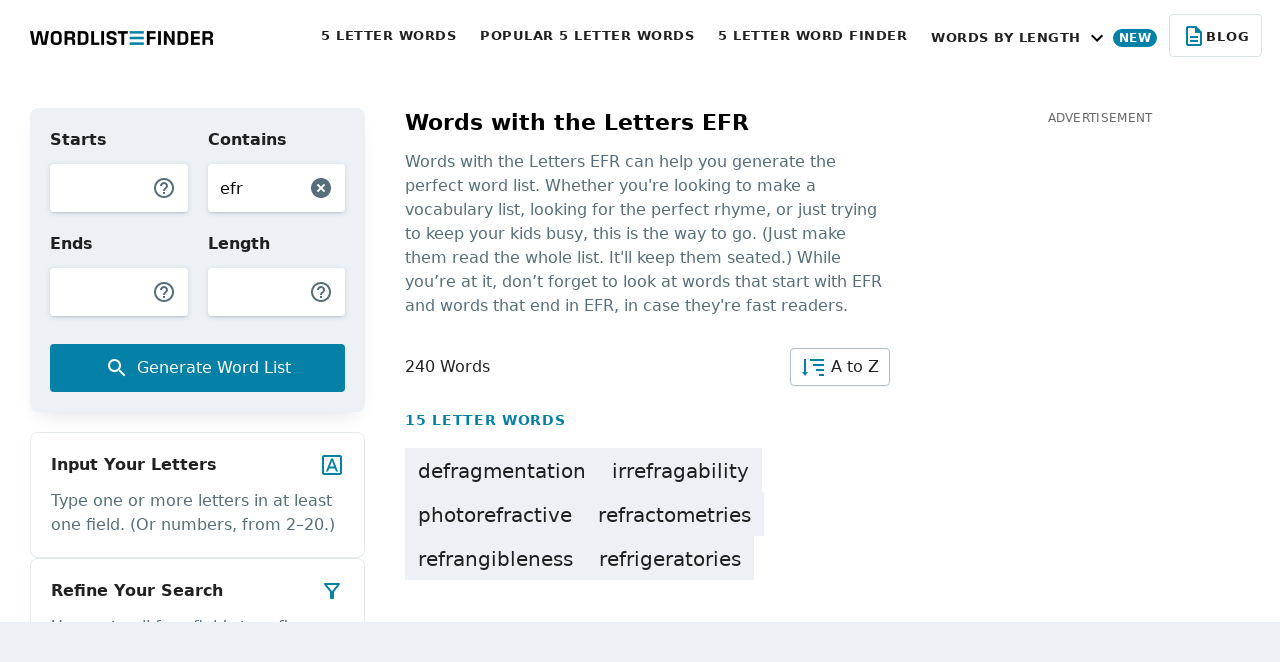

--- FILE ---
content_type: text/html;charset=utf-8
request_url: https://wordlistfinder.com/contains/efr/
body_size: 53689
content:
<!DOCTYPE html>
<html >
<head><meta charset="utf-8">
<title>Words With  EFR | WordList Finder</title>
<meta name="viewport" content="width=device-width, initial-scale=1">
<meta name="msapplication-config" content="/static/images/icons/browserconfig.xml">
<link rel="manifest" href="/static/images/icons/manifest.json">
<link rel="icon" type="image/png" sizes="96x96" href="/static/images/icons/favicon-96x96.png">
<link rel="icon" type="image/png" sizes="32x32" href="/static/images/icons/favicon-32x32.png">
<link rel="icon" type="image/png" sizes="16x16" href="/static/images/icons/favicon-16x16.png">
<link rel="icon" type="image/ico" href="/static/images/icons/favicon.ico">
<link rel="apple-touch-icon" sizes="57x57" href="/static/images/icons/apple-icon-57x57.png">
<link rel="apple-touch-icon" sizes="60x60" href="/static/images/icons/apple-icon-60x60.png">
<link rel="apple-touch-icon" sizes="72x72" href="/static/images/icons/apple-icon-72x72.png">
<link rel="apple-touch-icon" sizes="76x76" href="/static/images/icons/apple-icon-76x76.png">
<link rel="apple-touch-icon" sizes="114x114" href="/static/images/icons/apple-icon-114x114.png">
<link rel="apple-touch-icon" sizes="120x120" href="/static/images/icons/apple-icon-120x120.png">
<link rel="apple-touch-icon" sizes="144x144" href="/static/images/icons/apple-icon-144x144.png">
<link rel="apple-touch-icon" sizes="152x152" href="/static/images/icons/apple-icon-152x152.png">
<link rel="apple-touch-icon" sizes="180x180" href="/static/images/icons/apple-icon-180x180.png">
<link rel="mask-icon" href="/static/images/icons/safari-pinned-tab.svg" color="#0580a6">
<link rel="apple-touch-icon" href="/static/images/icons/apple-icon.png">
<meta name="description" content="Find every word with  EFR in a pinch. Expand your vocabulary and explore the possibilities with our comprehensive word list!">
<meta name="robots" content="">
<link rel="canonical" href="https://wordlistfinder.com/contains/efr/"><link rel="modulepreload" as="script" crossorigin href="/_nuxt/entry.32a7e39e.js"><link rel="preload" as="style" href="/_nuxt/entry.507d057b.css"><link rel="modulepreload" as="script" crossorigin href="/_nuxt/Results.a20a8cbf.js"><link rel="preload" as="style" href="/_nuxt/Results.04f399f8.css"><link rel="modulepreload" as="script" crossorigin href="/_nuxt/InstructionCardsList.a175fe8b.js"><link rel="preload" as="style" href="/_nuxt/InstructionCardsList.184f9d82.css"><link rel="modulepreload" as="script" crossorigin href="/_nuxt/CircleLoader.ebc8781c.js"><link rel="preload" as="style" href="/_nuxt/CircleLoader.805f2ce8.css"><link rel="modulepreload" as="script" crossorigin href="/_nuxt/use-perform-search.8b83e4b3.js"><link rel="modulepreload" as="script" crossorigin href="/_nuxt/fetch.a4713fe0.js"><link rel="modulepreload" as="script" crossorigin href="/_nuxt/model-builder.0fac9efc.js"><link rel="modulepreload" as="script" crossorigin href="/_nuxt/LoadingOnPageTransition.9a3dbf8d.js"><link rel="preload" as="style" href="/_nuxt/LoadingOnPageTransition.04cd622c.css"><link rel="modulepreload" as="script" crossorigin href="/_nuxt/use-canonical.66d70a70.js"><link rel="prefetch" as="script" crossorigin href="/_nuxt/error-component.3a731f44.js"><link rel="stylesheet" href="/_nuxt/entry.507d057b.css"><link rel="stylesheet" href="/_nuxt/Results.04f399f8.css"><link rel="stylesheet" href="/_nuxt/InstructionCardsList.184f9d82.css"><link rel="stylesheet" href="/_nuxt/CircleLoader.805f2ce8.css"><link rel="stylesheet" href="/_nuxt/LoadingOnPageTransition.04cd622c.css"><style>/*! tailwindcss v3.3.2 | MIT License | https://tailwindcss.com*/*,:after,:before{border:0 solid #edf1f6;box-sizing:border-box}:after,:before{--tw-content:""}html{-webkit-text-size-adjust:100%;font-feature-settings:normal;font-family:ui-sans-serif,system-ui,-apple-system,BlinkMacSystemFont,Segoe UI,Roboto,Helvetica Neue,Arial,Noto Sans,sans-serif,Apple Color Emoji,Segoe UI Emoji,Segoe UI Symbol,Noto Color Emoji;font-variation-settings:normal;line-height:1.5;-moz-tab-size:4;-o-tab-size:4;tab-size:4}body{line-height:inherit;margin:0}hr{border-top-width:1px;color:inherit;height:0}abbr:where([title]){-webkit-text-decoration:underline dotted;text-decoration:underline dotted}h1,h2,h3,h4,h5,h6{font-size:inherit;font-weight:inherit}a{color:inherit;text-decoration:inherit}b,strong{font-weight:bolder}code,kbd,pre,samp{font-family:ui-monospace,SFMono-Regular,Menlo,Monaco,Consolas,Liberation Mono,Courier New,monospace;font-size:1em}small{font-size:80%}sub,sup{font-size:75%;line-height:0;position:relative;vertical-align:baseline}sub{bottom:-.25em}sup{top:-.5em}table{border-collapse:collapse;border-color:inherit;text-indent:0}button,input,optgroup,select,textarea{color:inherit;font-family:inherit;font-size:100%;font-weight:inherit;line-height:inherit;margin:0;padding:0}button,select{text-transform:none}[type=button],[type=reset],[type=submit],button{-webkit-appearance:button;background-color:transparent;background-image:none}:-moz-focusring{outline:auto}:-moz-ui-invalid{box-shadow:none}progress{vertical-align:baseline}::-webkit-inner-spin-button,::-webkit-outer-spin-button{height:auto}[type=search]{-webkit-appearance:textfield;outline-offset:-2px}::-webkit-search-decoration{-webkit-appearance:none}::-webkit-file-upload-button{-webkit-appearance:button;font:inherit}summary{display:list-item}blockquote,dd,dl,figure,h1,h2,h3,h4,h5,h6,hr,p,pre{margin:0}fieldset{margin:0}fieldset,legend{padding:0}menu,ol,ul{list-style:none;margin:0;padding:0}textarea{resize:vertical}input::-moz-placeholder,textarea::-moz-placeholder{color:#9ca3af;opacity:1}input::placeholder,textarea::placeholder{color:#9ca3af;opacity:1}[role=button],button{cursor:pointer}:disabled{cursor:default}audio,canvas,embed,iframe,img,object,svg,video{display:block;vertical-align:middle}img,video{height:auto;max-width:100%}[hidden]{display:none}*,:after,:before{--tw-border-spacing-x:0;--tw-border-spacing-y:0;--tw-translate-x:0;--tw-translate-y:0;--tw-rotate:0;--tw-skew-x:0;--tw-skew-y:0;--tw-scale-x:1;--tw-scale-y:1;--tw-pan-x: ;--tw-pan-y: ;--tw-pinch-zoom: ;--tw-scroll-snap-strictness:proximity;--tw-gradient-from-position: ;--tw-gradient-via-position: ;--tw-gradient-to-position: ;--tw-ordinal: ;--tw-slashed-zero: ;--tw-numeric-figure: ;--tw-numeric-spacing: ;--tw-numeric-fraction: ;--tw-ring-inset: ;--tw-ring-offset-width:0px;--tw-ring-offset-color:#fff;--tw-ring-color:rgba(6,147,183,.5);--tw-ring-offset-shadow:0 0 #0000;--tw-ring-shadow:0 0 #0000;--tw-shadow:0 0 #0000;--tw-shadow-colored:0 0 #0000;--tw-blur: ;--tw-brightness: ;--tw-contrast: ;--tw-grayscale: ;--tw-hue-rotate: ;--tw-invert: ;--tw-saturate: ;--tw-sepia: ;--tw-drop-shadow: ;--tw-backdrop-blur: ;--tw-backdrop-brightness: ;--tw-backdrop-contrast: ;--tw-backdrop-grayscale: ;--tw-backdrop-hue-rotate: ;--tw-backdrop-invert: ;--tw-backdrop-opacity: ;--tw-backdrop-saturate: ;--tw-backdrop-sepia: }::backdrop{--tw-border-spacing-x:0;--tw-border-spacing-y:0;--tw-translate-x:0;--tw-translate-y:0;--tw-rotate:0;--tw-skew-x:0;--tw-skew-y:0;--tw-scale-x:1;--tw-scale-y:1;--tw-pan-x: ;--tw-pan-y: ;--tw-pinch-zoom: ;--tw-scroll-snap-strictness:proximity;--tw-gradient-from-position: ;--tw-gradient-via-position: ;--tw-gradient-to-position: ;--tw-ordinal: ;--tw-slashed-zero: ;--tw-numeric-figure: ;--tw-numeric-spacing: ;--tw-numeric-fraction: ;--tw-ring-inset: ;--tw-ring-offset-width:0px;--tw-ring-offset-color:#fff;--tw-ring-color:rgba(6,147,183,.5);--tw-ring-offset-shadow:0 0 #0000;--tw-ring-shadow:0 0 #0000;--tw-shadow:0 0 #0000;--tw-shadow-colored:0 0 #0000;--tw-blur: ;--tw-brightness: ;--tw-contrast: ;--tw-grayscale: ;--tw-hue-rotate: ;--tw-invert: ;--tw-saturate: ;--tw-sepia: ;--tw-drop-shadow: ;--tw-backdrop-blur: ;--tw-backdrop-brightness: ;--tw-backdrop-contrast: ;--tw-backdrop-grayscale: ;--tw-backdrop-hue-rotate: ;--tw-backdrop-invert: ;--tw-backdrop-opacity: ;--tw-backdrop-saturate: ;--tw-backdrop-sepia: }.pointer-events-none{pointer-events:none}.visible{visibility:visible}.fixed{position:fixed}.absolute{position:absolute}.relative{position:relative}.sticky{position:sticky}.inset-0{inset:0}.inset-0\.5{inset:.125rem}.inset-y-0{bottom:0;top:0}.-left-3{left:-.75rem}.-right-10{right:-2.5rem}.-right-3{right:-.75rem}.bottom-0{bottom:0}.bottom-14{bottom:3.5rem}.left-0{left:0}.left-1\/4{left:25%}.left-4{left:1rem}.right-0{right:0}.right-3{right:.75rem}.top-12{top:3rem}.top-15{top:3.75rem}.top-5{top:1.25rem}.top-\[77px\]{top:77px}.top-\[calc\(100\%\+1px\)\]{top:calc(100% + 1px)}.-z-\[1\]{z-index:-1}.z-10{z-index:10}.z-20{z-index:20}.z-30{z-index:30}.z-40{z-index:40}.z-50{z-index:50}.z-\[2\]{z-index:2}.col-span-1{grid-column:span 1/span 1}.col-span-2{grid-column:span 2/span 2}.col-start-1{grid-column-start:1}.float-right{float:right}.m-0{margin:0}.m-auto{margin:auto}.-mx-4{margin-left:-1rem;margin-right:-1rem}.mx-0{margin-left:0;margin-right:0}.mx-1{margin-left:.25rem;margin-right:.25rem}.mx-1\.5{margin-left:.375rem;margin-right:.375rem}.mx-3{margin-left:.75rem;margin-right:.75rem}.mx-auto{margin-left:auto;margin-right:auto}.my-0{margin-bottom:0;margin-top:0}.my-3{margin-bottom:.75rem;margin-top:.75rem}.my-5{margin-bottom:1.25rem;margin-top:1.25rem}.my-6{margin-bottom:1.5rem;margin-top:1.5rem}.-ml-4{margin-left:-1rem}.-mr-3{margin-right:-.75rem}.-mr-4{margin-right:-1rem}.mb-0{margin-bottom:0}.mb-1{margin-bottom:.25rem}.mb-1\.5{margin-bottom:.375rem}.mb-10{margin-bottom:2.5rem}.mb-10\.5{margin-bottom:2.625rem}.mb-15{margin-bottom:3.75rem}.mb-2{margin-bottom:.5rem}.mb-20{margin-bottom:5rem}.mb-3{margin-bottom:.75rem}.mb-4{margin-bottom:1rem}.mb-4\.5{margin-bottom:1.125rem}.mb-5{margin-bottom:1.25rem}.mb-6{margin-bottom:1.5rem}.mb-7{margin-bottom:1.75rem}.mb-7\.5{margin-bottom:1.875rem}.mb-8{margin-bottom:2rem}.mb-\[27px\]{margin-bottom:27px}.me-auto{margin-inline-end:auto}.ml-1{margin-left:.25rem}.ml-5{margin-left:1.25rem}.mr-1{margin-right:.25rem}.mr-1\.5{margin-right:.375rem}.mr-2{margin-right:.5rem}.mr-3{margin-right:.75rem}.ms-auto{margin-inline-start:auto}.mt-0{margin-top:0}.mt-10{margin-top:2.5rem}.mt-15{margin-top:3.75rem}.mt-2{margin-top:.5rem}.mt-32\.5{margin-top:8.125rem}.mt-4{margin-top:1rem}.mt-5{margin-top:1.25rem}.mt-6{margin-top:1.5rem}.mt-8{margin-top:2rem}.mt-\[13px\]{margin-top:13px}.mt-\[19px\]{margin-top:19px}.mt-\[1px\]{margin-top:1px}.box-border{box-sizing:border-box}.box-content{box-sizing:content-box}.line-clamp-1{-webkit-line-clamp:1}.line-clamp-1,.line-clamp-2{-webkit-box-orient:vertical;display:-webkit-box;overflow:hidden}.line-clamp-2{-webkit-line-clamp:2}.line-clamp-3{-webkit-box-orient:vertical;-webkit-line-clamp:3;display:-webkit-box;overflow:hidden}.block{display:block}.inline-block{display:inline-block}.inline{display:inline}.flex{display:flex}.inline-flex{display:inline-flex}.table{display:table}.grid{display:grid}.hidden{display:none}.aspect-\[343\/193\]{aspect-ratio:343/193}.aspect-\[343\/424\]{aspect-ratio:343/424}.aspect-video{aspect-ratio:16/9}.h-10{height:2.5rem}.h-11{height:2.75rem}.h-12{height:3rem}.h-12\.5{height:3.125rem}.h-14{height:3.5rem}.h-18{height:4.5rem}.h-4{height:1rem}.h-5{height:1.25rem}.h-6{height:1.5rem}.h-8{height:2rem}.h-9{height:2.25rem}.h-9\.5{height:2.375rem}.h-\[1px\]{height:1px}.h-\[250px\]{height:250px}.h-\[43px\]{height:43px}.h-\[500px\]{height:500px}.h-\[600px\]{height:600px}.h-\[88px\]{height:88px}.h-fit{height:-moz-fit-content;height:fit-content}.h-full{height:100%}.max-h-12{max-height:3rem}.max-h-16{max-height:4rem}.max-h-21{max-height:5.25rem}.max-h-full{max-height:100%}.min-h-0{min-height:0}.min-h-\[48px\]{min-height:48px}.min-h-screen{min-height:100vh}.w-10{width:2.5rem}.w-12{width:3rem}.w-12\.5{width:3.125rem}.w-4{width:1rem}.w-6{width:1.5rem}.w-8{width:2rem}.w-9{width:2.25rem}.w-9\.5{width:2.375rem}.w-9\/12{width:75%}.w-\[200vw\]{width:200vw}.w-\[300px\]{width:300px}.w-\[350px\]{width:350px}.w-\[93px\]{width:93px}.w-\[calc\(100\%\+1\.5rem\)\]{width:calc(100% + 1.5rem)}.w-auto{width:auto}.w-fit{width:-moz-fit-content;width:fit-content}.w-full{width:100%}.min-w-\[140px\]{min-width:140px}.min-w-\[297px\]{min-width:297px}.min-w-\[300px\]{min-width:300px}.max-w-\[1220px\]{max-width:1220px}.max-w-\[1440px\]{max-width:1440px}.max-w-\[212px\]{max-width:212px}.max-w-\[290px\]{max-width:290px}.max-w-\[350px\]{max-width:350px}.max-w-\[480px\]{max-width:480px}.max-w-\[57\%\]{max-width:57%}.max-w-\[640px\]{max-width:640px}.max-w-\[800px\]{max-width:800px}.max-w-\[860px\]{max-width:860px}.max-w-\[980px\]{max-width:980px}.flex-shrink-0{flex-shrink:0}.shrink{flex-shrink:1}.shrink-0{flex-shrink:0}.flex-grow,.grow{flex-grow:1}.-translate-x-1\/2{--tw-translate-x:-50%;transform:translate(-50%,var(--tw-translate-y)) rotate(var(--tw-rotate)) skewX(var(--tw-skew-x)) skewY(var(--tw-skew-y)) scaleX(var(--tw-scale-x)) scaleY(var(--tw-scale-y));transform:translate(var(--tw-translate-x),var(--tw-translate-y)) rotate(var(--tw-rotate)) skewX(var(--tw-skew-x)) skewY(var(--tw-skew-y)) scaleX(var(--tw-scale-x)) scaleY(var(--tw-scale-y))}.-rotate-90{--tw-rotate:-90deg;transform:translate(var(--tw-translate-x),var(--tw-translate-y)) rotate(-90deg) skewX(var(--tw-skew-x)) skewY(var(--tw-skew-y)) scaleX(var(--tw-scale-x)) scaleY(var(--tw-scale-y));transform:translate(var(--tw-translate-x),var(--tw-translate-y)) rotate(var(--tw-rotate)) skewX(var(--tw-skew-x)) skewY(var(--tw-skew-y)) scaleX(var(--tw-scale-x)) scaleY(var(--tw-scale-y))}.rotate-90{--tw-rotate:90deg;transform:translate(var(--tw-translate-x),var(--tw-translate-y)) rotate(90deg) skewX(var(--tw-skew-x)) skewY(var(--tw-skew-y)) scaleX(var(--tw-scale-x)) scaleY(var(--tw-scale-y))}.rotate-90,.transform{transform:translate(var(--tw-translate-x),var(--tw-translate-y)) rotate(var(--tw-rotate)) skewX(var(--tw-skew-x)) skewY(var(--tw-skew-y)) scaleX(var(--tw-scale-x)) scaleY(var(--tw-scale-y))}.cursor-pointer{cursor:pointer}.appearance-none{-webkit-appearance:none;-moz-appearance:none;appearance:none}.grid-cols-1{grid-template-columns:repeat(1,minmax(0,1fr))}.flex-row{flex-direction:row}.flex-col{flex-direction:column}.flex-wrap{flex-wrap:wrap}.items-start{align-items:flex-start}.items-end{align-items:flex-end}.items-center{align-items:center}.justify-start{justify-content:flex-start}.justify-center{justify-content:center}.justify-between{justify-content:space-between}.gap-1{gap:.25rem}.gap-2{gap:.5rem}.gap-3{gap:.75rem}.gap-4{gap:1rem}.gap-5{gap:1.25rem}.gap-8{gap:2rem}.gap-9\.5{gap:2.375rem}.gap-\[25px\]{gap:25px}.self-end{align-self:flex-end}.self-stretch{align-self:stretch}.justify-self-center{justify-self:center}.overflow-hidden{overflow:hidden}.overflow-y-hidden{overflow-y:hidden}.overflow-y-scroll{overflow-y:scroll}.overscroll-contain{overscroll-behavior:contain}.whitespace-nowrap{white-space:nowrap}.rounded{border-radius:.25rem}.rounded-\[20px\]{border-radius:20px}.rounded-\[3px\]{border-radius:3px}.rounded-full{border-radius:9999px}.rounded-lg{border-radius:.5rem}.rounded-md{border-radius:.375rem}.rounded-sm{border-radius:.125rem}.border{border-width:1px}.border-2{border-width:2px}.border-4{border-width:4px}.border-\[1px\]{border-width:1px}.border-b-\[1px\]{border-bottom-width:1px}.border-t-\[1px\]{border-top-width:1px}.border-solid{border-style:solid}.border-blue{--tw-border-opacity:1;border-color:#0580a6;border-color:rgb(5 128 166/var(--tw-border-opacity))}.border-gray-230{--tw-border-opacity:1;border-color:#dbe2e5;border-color:rgb(219 226 229/var(--tw-border-opacity))}.border-gray-250{--tw-border-opacity:1;border-color:#cfd8dc;border-color:rgb(207 216 220/var(--tw-border-opacity))}.border-gray-300{--tw-border-opacity:1;border-color:#b0bec5;border-color:rgb(176 190 197/var(--tw-border-opacity))}.border-white{--tw-border-opacity:1;border-color:#fff;border-color:rgb(255 255 255/var(--tw-border-opacity))}.border-b-transparent{border-bottom-color:transparent}.border-r-transparent{border-right-color:transparent}.border-t-gray-230{--tw-border-opacity:1;border-top-color:#dbe2e5;border-top-color:rgb(219 226 229/var(--tw-border-opacity))}.border-opacity-75{--tw-border-opacity:0.75}.bg-black-500{background-color:rgba(0,0,0,.5)}.bg-black-700{background-color:rgba(0,0,0,.7)}.bg-blue{--tw-bg-opacity:1;background-color:#0580a6;background-color:rgb(5 128 166/var(--tw-bg-opacity))}.bg-gray-200{--tw-bg-opacity:1;background-color:#edf1f6;background-color:rgb(237 241 246/var(--tw-bg-opacity))}.bg-gray-200\/50{background-color:rgba(237,241,246,.5)}.bg-gray-225{--tw-bg-opacity:1;background-color:#f0f3f6;background-color:rgb(240 243 246/var(--tw-bg-opacity))}.bg-gray-230{--tw-bg-opacity:1;background-color:#dbe2e5;background-color:rgb(219 226 229/var(--tw-bg-opacity))}.bg-gray-800{--tw-bg-opacity:1;background-color:#546e7a;background-color:rgb(84 110 122/var(--tw-bg-opacity))}.bg-white{--tw-bg-opacity:1;background-color:#fff;background-color:rgb(255 255 255/var(--tw-bg-opacity))}.fill-blue{fill:#0580a6}.fill-current{fill:currentColor}.fill-gray-800{fill:#546e7a}.fill-white{fill:#fff}.object-cover{-o-object-fit:cover;object-fit:cover}.p-0{padding:0}.p-2{padding:.5rem}.p-3{padding:.75rem}.p-4{padding:1rem}.p-5{padding:1.25rem}.px-0{padding-left:0;padding-right:0}.px-1{padding-left:.25rem;padding-right:.25rem}.px-1\.5{padding-left:.375rem;padding-right:.375rem}.px-10{padding-left:2.5rem;padding-right:2.5rem}.px-2{padding-left:.5rem;padding-right:.5rem}.px-2\.5{padding-left:.625rem;padding-right:.625rem}.px-3{padding-left:.75rem;padding-right:.75rem}.px-4{padding-left:1rem;padding-right:1rem}.px-5{padding-left:1.25rem;padding-right:1.25rem}.px-6{padding-left:1.5rem;padding-right:1.5rem}.px-8{padding-left:2rem;padding-right:2rem}.py-0{padding-bottom:0;padding-top:0}.py-0\.5{padding-bottom:.125rem;padding-top:.125rem}.py-1{padding-bottom:.25rem;padding-top:.25rem}.py-1\.5{padding-bottom:.375rem;padding-top:.375rem}.py-2{padding-bottom:.5rem;padding-top:.5rem}.py-3{padding-bottom:.75rem;padding-top:.75rem}.py-3\.5{padding-bottom:.875rem;padding-top:.875rem}.py-4{padding-bottom:1rem;padding-top:1rem}.py-4\.5{padding-bottom:1.125rem;padding-top:1.125rem}.py-6{padding-bottom:1.5rem;padding-top:1.5rem}.py-7{padding-bottom:1.75rem;padding-top:1.75rem}.py-7\.5{padding-bottom:1.875rem;padding-top:1.875rem}.py-8{padding-bottom:2rem;padding-top:2rem}.py-\[3px\]{padding-bottom:3px;padding-top:3px}.py-px{padding-bottom:1px;padding-top:1px}.pb-1{padding-bottom:.25rem}.pb-1\.5{padding-bottom:.375rem}.pb-20{padding-bottom:5rem}.pb-3{padding-bottom:.75rem}.pb-\[23px\]{padding-bottom:23px}.pb-\[25px\]{padding-bottom:25px}.pl-4{padding-left:1rem}.pr-2{padding-right:.5rem}.pt-2{padding-top:.5rem}.pt-2\.5{padding-top:.625rem}.pt-4{padding-top:1rem}.pt-5{padding-top:1.25rem}.pt-6{padding-top:1.5rem}.text-left{text-align:left}.text-center{text-align:center}.text-right{text-align:right}.text-1\.5xl{font-size:1.375rem}.text-2xl{font-size:1.5rem;line-height:2rem}.text-3xl{font-size:1.875rem;line-height:2.25rem}.text-\[12px\]{font-size:12px}.text-\[13px\]{font-size:13px}.text-\[15px\]{font-size:15px}.text-base{font-size:1rem;line-height:1.5rem}.text-lg{font-size:1.125rem;line-height:1.75rem}.text-sm{font-size:.875rem;line-height:1.25rem}.text-xl{font-size:1.25rem;line-height:1.75rem}.text-xs{font-size:.75rem;line-height:1rem}.font-bold{font-weight:700}.font-light{font-weight:300}.font-medium{font-weight:500}.font-normal{font-weight:400}.uppercase{text-transform:uppercase}.leading-10{line-height:2.5rem}.leading-11{line-height:2.75rem}.leading-4{line-height:1rem}.leading-4\.5{line-height:1.125rem}.leading-5{line-height:1.25rem}.leading-6{line-height:1.5rem}.leading-6\.5{line-height:1.625rem}.leading-7{line-height:1.75rem}.leading-7\.5{line-height:1.875rem}.leading-8{line-height:2rem}.leading-\[15px\]{line-height:15px}.tracking-\[0\.5px\]{letter-spacing:.5px}.tracking-\[1px\]{letter-spacing:1px}.tracking-normal{letter-spacing:0}.tracking-wide{letter-spacing:.025em}.tracking-wider{letter-spacing:.05em}.text-black{--tw-text-opacity:1;color:#000;color:rgb(0 0 0/var(--tw-text-opacity))}.text-black-600{color:rgba(0,0,0,.6)}.text-black-870{color:rgba(0,0,0,.87)}.text-blue{--tw-text-opacity:1;color:#0580a6;color:rgb(5 128 166/var(--tw-text-opacity))}.text-gray-800{--tw-text-opacity:1;color:#546e7a;color:rgb(84 110 122/var(--tw-text-opacity))}.text-white{--tw-text-opacity:1;color:#fff;color:rgb(255 255 255/var(--tw-text-opacity))}.underline{text-decoration-line:underline}.no-underline{text-decoration-line:none}.opacity-40{opacity:.4}.shadow-1{--tw-shadow:0px 16px 24px 2px rgba(84,110,122,.06),0px 6px 30px 5px rgba(84,110,122,.12),0px 8px 10px -5px rgba(84,110,122,.2);--tw-shadow-colored:0px 16px 24px 2px var(--tw-shadow-color),0px 6px 30px 5px var(--tw-shadow-color),0px 8px 10px -5px var(--tw-shadow-color);box-shadow:0 0 #0000,0 0 #0000,0 16px 24px 2px rgba(84,110,122,.06),0 6px 30px 5px rgba(84,110,122,.12),0 8px 10px -5px rgba(84,110,122,.2);box-shadow:var(--tw-ring-offset-shadow,0 0 #0000),var(--tw-ring-shadow,0 0 #0000),var(--tw-shadow)}.shadow-2{--tw-shadow:0px 10px 20px -10px rgba(0,0,0,.15);--tw-shadow-colored:0px 10px 20px -10px var(--tw-shadow-color);box-shadow:0 0 #0000,0 0 #0000,0 10px 20px -10px rgba(0,0,0,.15);box-shadow:var(--tw-ring-offset-shadow,0 0 #0000),var(--tw-ring-shadow,0 0 #0000),var(--tw-shadow)}.shadow-3{--tw-shadow:0px 2px 2px 0px rgba(84,110,122,.06),0px 3px 1px -2px rgba(84,110,122,.12),0px 1px 5px 0px rgba(84,110,122,.2) ;;--tw-shadow-colored:0px 2px 2px 0px var(--tw-shadow-color),0px 3px 1px -2px var(--tw-shadow-color),0px 1px 5px 0px var(--tw-shadow-color);box-shadow:0 0 #0000,0 0 #0000,0 2px 2px 0 rgba(84,110,122,.06),0 3px 1px -2px rgba(84,110,122,.12),0 1px 5px 0 rgba(84,110,122,.2) ;;box-shadow:var(--tw-ring-offset-shadow,0 0 #0000),var(--tw-ring-shadow,0 0 #0000),var(--tw-shadow)}.shadow-4{--tw-shadow:0px 2px 6px 0px rgba(133,148,157,.3);--tw-shadow-colored:0px 2px 6px 0px var(--tw-shadow-color);box-shadow:0 0 #0000,0 0 #0000,0 2px 6px 0 rgba(133,148,157,.3);box-shadow:var(--tw-ring-offset-shadow,0 0 #0000),var(--tw-ring-shadow,0 0 #0000),var(--tw-shadow)}.outline-blue{outline-color:#0580a6}.filter{filter:var(--tw-blur) var(--tw-brightness) var(--tw-contrast) var(--tw-grayscale) var(--tw-hue-rotate) var(--tw-invert) var(--tw-saturate) var(--tw-sepia) var(--tw-drop-shadow)}.content-\[\'\'\]{--tw-content:"";content:"";content:var(--tw-content)}.btn{--tw-border-opacity:1;border:1px solid #b0bec5;border-color:rgb(176 190 197/var(--tw-border-opacity));border-radius:.25rem;color:rgba(0,0,0,.87);font-size:.875rem;font-weight:700;line-height:1.25rem;line-height:1}.btn:hover{--tw-border-opacity:1;border-color:#546e7a;border-color:rgb(84 110 122/var(--tw-border-opacity))}.btn:active{--tw-bg-opacity:1;--tw-text-opacity:1;background-color:#546e7a;background-color:rgb(84 110 122/var(--tw-bg-opacity));color:#fff;color:rgb(255 255 255/var(--tw-text-opacity))}.btn{letter-spacing:.5px;padding:7px}input::-webkit-inner-spin-button,input::-webkit-outer-spin-button{-webkit-appearance:none;margin:0}input[type=number]{-moz-appearance:textfield}.wrapper{box-sizing:border-box;margin-left:auto;margin-right:auto;max-width:1252px;padding-left:16px;padding-right:16px}.after\:absolute:after{content:var(--tw-content);position:absolute}.after\:inset-x-0:after{content:var(--tw-content);left:0;right:0}.after\:top-2:after{content:var(--tw-content);top:.5rem}.after\:-z-\[1\]:after{content:var(--tw-content);z-index:-1}.after\:block:after{content:var(--tw-content);display:block}.after\:h-\[49px\]:after{content:var(--tw-content);height:49px}.after\:shadow-2:after{--tw-shadow:0px 10px 20px -10px rgba(0,0,0,.15);--tw-shadow-colored:0px 10px 20px -10px var(--tw-shadow-color);box-shadow:0 0 #0000,0 0 #0000,0 10px 20px -10px rgba(0,0,0,.15);box-shadow:var(--tw-ring-offset-shadow,0 0 #0000),var(--tw-ring-shadow,0 0 #0000),var(--tw-shadow);content:var(--tw-content)}.after\:content-\[\'\'\]:after{--tw-content:"";content:"";content:var(--tw-content)}.hover\:cursor-pointer:hover{cursor:pointer}.hover\:border-gray-800:hover{--tw-border-opacity:1;border-color:#546e7a;border-color:rgb(84 110 122/var(--tw-border-opacity))}.hover\:bg-blue:hover{--tw-bg-opacity:1;background-color:#0580a6;background-color:rgb(5 128 166/var(--tw-bg-opacity))}.hover\:bg-blue-500:hover{--tw-bg-opacity:1;background-color:#0693b7;background-color:rgb(6 147 183/var(--tw-bg-opacity))}.hover\:bg-gray-200:hover{--tw-bg-opacity:1;background-color:#edf1f6;background-color:rgb(237 241 246/var(--tw-bg-opacity))}.hover\:text-blue-700:hover{--tw-text-opacity:1;color:#046c94;color:rgb(4 108 148/var(--tw-text-opacity))}.hover\:text-white:hover{--tw-text-opacity:1;color:#fff;color:rgb(255 255 255/var(--tw-text-opacity))}.hover\:underline:hover{text-decoration-line:underline}.active\:border-gray-800:active{--tw-border-opacity:1;border-color:#546e7a;border-color:rgb(84 110 122/var(--tw-border-opacity))}.active\:bg-blue-700:active{--tw-bg-opacity:1;background-color:#046c94;background-color:rgb(4 108 148/var(--tw-bg-opacity))}.active\:bg-gray-800:active{--tw-bg-opacity:1;background-color:#546e7a;background-color:rgb(84 110 122/var(--tw-bg-opacity))}.active\:text-blue-700:active{--tw-text-opacity:1;color:#046c94;color:rgb(4 108 148/var(--tw-text-opacity))}.active\:text-white:active{--tw-text-opacity:1;color:#fff;color:rgb(255 255 255/var(--tw-text-opacity))}.active\:underline:active{text-decoration-line:underline}.hover\:enabled\:border-gray-800:enabled:hover{--tw-border-opacity:1;border-color:#546e7a;border-color:rgb(84 110 122/var(--tw-border-opacity))}.active\:enabled\:bg-gray-800:enabled:active{--tw-bg-opacity:1;background-color:#546e7a;background-color:rgb(84 110 122/var(--tw-bg-opacity))}.active\:enabled\:fill-white:enabled:active{fill:#fff}.active\:enabled\:text-white:enabled:active{--tw-text-opacity:1;color:#fff;color:rgb(255 255 255/var(--tw-text-opacity))}.group:hover .group-hover\:fill-white{fill:#fff}.group:hover .group-hover\:text-white{--tw-text-opacity:1;color:#fff;color:rgb(255 255 255/var(--tw-text-opacity))}.group:hover .group-hover\:underline{text-decoration-line:underline}.group:active .group-active\:fill-white{fill:#fff}.group:active .group-active\:text-white{--tw-text-opacity:1;color:#fff;color:rgb(255 255 255/var(--tw-text-opacity))}@media (min-width:768px){.md\:col-span-1{grid-column:span 1/span 1}.md\:col-span-2{grid-column:span 2/span 2}.md\:col-span-3{grid-column:span 3/span 3}.md\:col-start-3{grid-column-start:3}.md\:row-span-2{grid-row:span 2/span 2}.md\:row-start-2{grid-row-start:2}.md\:mx-0{margin-left:0;margin-right:0}.md\:my-20{margin-bottom:5rem;margin-top:5rem}.md\:my-3{margin-bottom:.75rem;margin-top:.75rem}.md\:mb-0{margin-bottom:0}.md\:mb-10{margin-bottom:2.5rem}.md\:mb-15{margin-bottom:3.75rem}.md\:mb-18{margin-bottom:4.5rem}.md\:mb-20{margin-bottom:5rem}.md\:mb-25{margin-bottom:6.25rem}.md\:mb-3{margin-bottom:.75rem}.md\:mb-4{margin-bottom:1rem}.md\:mb-4\.5{margin-bottom:1.125rem}.md\:mb-7{margin-bottom:1.75rem}.md\:mb-7\.5{margin-bottom:1.875rem}.md\:ml-0{margin-left:0}.md\:ml-4{margin-left:1rem}.md\:mr-6{margin-right:1.5rem}.md\:mt-0{margin-top:0}.md\:mt-10{margin-top:2.5rem}.md\:mt-15{margin-top:3.75rem}.md\:mt-2{margin-top:.5rem}.md\:mt-20{margin-top:5rem}.md\:mt-25{margin-top:6.25rem}.md\:mt-4{margin-top:1rem}.md\:mt-8{margin-top:2rem}.md\:mt-\[70px\]{margin-top:70px}.md\:line-clamp-2{-webkit-box-orient:vertical;-webkit-line-clamp:2;display:-webkit-box;overflow:hidden}.md\:block{display:block}.md\:inline{display:inline}.md\:flex{display:flex}.md\:grid{display:grid}.md\:hidden{display:none}.md\:aspect-\[224\/592\]{aspect-ratio:224/592}.md\:aspect-\[800\/234\]{aspect-ratio:800/234}.md\:h-12{height:3rem}.md\:h-22{height:5.5rem}.md\:h-22\.5{height:5.625rem}.md\:h-auto{height:auto}.md\:h-full{height:100%}.md\:max-h-21{max-height:5.25rem}.md\:w-auto{width:auto}.md\:grid-cols-2{grid-template-columns:repeat(2,minmax(0,1fr))}.md\:grid-cols-3{grid-template-columns:repeat(3,minmax(0,1fr))}.md\:flex-row{flex-direction:row}.md\:flex-col{flex-direction:column}.md\:items-start{align-items:flex-start}.md\:justify-center{justify-content:center}.md\:gap-10{gap:2.5rem}.md\:gap-7{gap:1.75rem}.md\:gap-x-4{-moz-column-gap:1rem;column-gap:1rem}.md\:gap-y-7{row-gap:1.75rem}.md\:p-0{padding:0}.md\:px-0{padding-left:0;padding-right:0}.md\:px-5{padding-left:1.25rem;padding-right:1.25rem}.md\:py-12{padding-bottom:3rem;padding-top:3rem}.md\:py-12\.5{padding-bottom:3.125rem;padding-top:3.125rem}.md\:py-5{padding-bottom:1.25rem;padding-top:1.25rem}.md\:pb-7{padding-bottom:1.75rem}.md\:pb-7\.5{padding-bottom:1.875rem}.md\:pt-10{padding-top:2.5rem}.md\:pt-5{padding-top:1.25rem}.md\:text-1\.5xl{font-size:1.375rem}.md\:text-5xl{font-size:3rem;line-height:1}.md\:text-\[28px\]{font-size:28px}.md\:text-\[34px\]{font-size:34px}.md\:text-xl{font-size:1.25rem;line-height:1.75rem}.md\:leading-10{line-height:2.5rem}.md\:leading-10\.5{line-height:2.625rem}.md\:leading-12{line-height:3rem}.md\:leading-14{line-height:3.5rem}.md\:leading-14\.5{line-height:3.625rem}.md\:leading-7{line-height:1.75rem}.md\:leading-7\.5{line-height:1.875rem}.md\:leading-9{line-height:2.25rem}.md\:leading-9\.5{line-height:2.375rem}.md\:text-black-870{color:rgba(0,0,0,.87)}.md\:last-of-type\:mr-0:last-of-type{margin-right:0}}@media (min-width:960px){.mdl\:col-span-2{grid-column:span 2/span 2}.mdl\:row-span-3{grid-row:span 3/span 3}.mdl\:row-start-1{grid-row-start:1}.mdl\:mb-10{margin-bottom:2.5rem}.mdl\:mb-10\.5{margin-bottom:2.625rem}.mdl\:mb-19{margin-bottom:4.75rem}.mdl\:mb-19\.5{margin-bottom:4.875rem}.mdl\:mb-23{margin-bottom:5.75rem}.mdl\:mb-25{margin-bottom:6.25rem}.mdl\:ml-10{margin-left:2.5rem}.mdl\:mr-15{margin-right:3.75rem}.mdl\:mt-17{margin-top:4.25rem}.mdl\:mt-32{margin-top:8rem}.mdl\:mt-32\.5{margin-top:8.125rem}.mdl\:block{display:block}.mdl\:flex{display:flex}.mdl\:hidden{display:none}.mdl\:aspect-\[380\/470\]{aspect-ratio:380/470}.mdl\:min-h-\[232px\]{min-height:232px}.mdl\:min-w-\[335px\]{min-width:335px}.mdl\:grid-cols-\[repeat\(3\2c _240px\)\]{grid-template-columns:repeat(3,240px)}.mdl\:flex-row{flex-direction:row}.mdl\:flex-col{flex-direction:column}.mdl\:items-start{align-items:flex-start}.mdl\:justify-end{justify-content:flex-end}.mdl\:gap-10{gap:2.5rem}.mdl\:gap-15{gap:3.75rem}.mdl\:gap-9{gap:2.25rem}.mdl\:gap-9\.5{gap:2.375rem}.mdl\:gap-x-12{-moz-column-gap:3rem;column-gap:3rem}.mdl\:self-start{align-self:flex-start}.mdl\:p-0{padding:0}.mdl\:px-10{padding-left:2.5rem;padding-right:2.5rem}.mdl\:py-1{padding-bottom:.25rem;padding-top:.25rem}.mdl\:py-25{padding-bottom:6.25rem;padding-top:6.25rem}.mdl\:py-5{padding-bottom:1.25rem;padding-top:1.25rem}.mdl\:py-7{padding-bottom:1.75rem;padding-top:1.75rem}.mdl\:py-7\.5{padding-bottom:1.875rem;padding-top:1.875rem}}@media (min-width:1025px){.lg\:h-19{height:4.75rem}}@media (min-width:1060px){.min-\[1060px\]\:mt-0{margin-top:0}}@media (min-width:1201px){.xl\:my-0{margin-bottom:0;margin-top:0}.xl\:mr-7{margin-right:1.75rem}.xl\:flex{display:flex}.xl\:hidden{display:none}}@media (min-width:1400px){.min-\[1400px\]\:left-1\/4{left:25%}.min-\[1400px\]\:col-span-3{grid-column:span 3/span 3}.min-\[1400px\]\:-translate-x-1\/2{--tw-translate-x:-50%;transform:translate(-50%,var(--tw-translate-y)) rotate(var(--tw-rotate)) skewX(var(--tw-skew-x)) skewY(var(--tw-skew-y)) scaleX(var(--tw-scale-x)) scaleY(var(--tw-scale-y));transform:translate(var(--tw-translate-x),var(--tw-translate-y)) rotate(var(--tw-rotate)) skewX(var(--tw-skew-x)) skewY(var(--tw-skew-y)) scaleX(var(--tw-scale-x)) scaleY(var(--tw-scale-y))}.min-\[1400px\]\:grid-cols-\[repeat\(3\2c 430px\)\]{grid-template-columns:repeat(3,430px)}}</style><style>/*! tailwindcss v3.3.2 | MIT License | https://tailwindcss.com*/*[data-v-24c743d4],[data-v-24c743d4]:after,[data-v-24c743d4]:before{border:0 solid #edf1f6;box-sizing:border-box}[data-v-24c743d4]:after,[data-v-24c743d4]:before{--tw-content:""}html[data-v-24c743d4]{-webkit-text-size-adjust:100%;font-feature-settings:normal;font-family:ui-sans-serif,system-ui,-apple-system,BlinkMacSystemFont,Segoe UI,Roboto,Helvetica Neue,Arial,Noto Sans,sans-serif,Apple Color Emoji,Segoe UI Emoji,Segoe UI Symbol,Noto Color Emoji;font-variation-settings:normal;line-height:1.5;-moz-tab-size:4;-o-tab-size:4;tab-size:4}body[data-v-24c743d4]{line-height:inherit;margin:0}hr[data-v-24c743d4]{border-top-width:1px;color:inherit;height:0}abbr[data-v-24c743d4]:where([title]){-webkit-text-decoration:underline dotted;text-decoration:underline dotted}h1[data-v-24c743d4],h2[data-v-24c743d4],h3[data-v-24c743d4],h4[data-v-24c743d4],h5[data-v-24c743d4],h6[data-v-24c743d4]{font-size:inherit;font-weight:inherit}a[data-v-24c743d4]{color:inherit;text-decoration:inherit}b[data-v-24c743d4],strong[data-v-24c743d4]{font-weight:bolder}code[data-v-24c743d4],kbd[data-v-24c743d4],pre[data-v-24c743d4],samp[data-v-24c743d4]{font-family:ui-monospace,SFMono-Regular,Menlo,Monaco,Consolas,Liberation Mono,Courier New,monospace;font-size:1em}small[data-v-24c743d4]{font-size:80%}sub[data-v-24c743d4],sup[data-v-24c743d4]{font-size:75%;line-height:0;position:relative;vertical-align:baseline}sub[data-v-24c743d4]{bottom:-.25em}sup[data-v-24c743d4]{top:-.5em}table[data-v-24c743d4]{border-collapse:collapse;border-color:inherit;text-indent:0}button[data-v-24c743d4],input[data-v-24c743d4],optgroup[data-v-24c743d4],select[data-v-24c743d4],textarea[data-v-24c743d4]{color:inherit;font-family:inherit;font-size:100%;font-weight:inherit;line-height:inherit;margin:0;padding:0}button[data-v-24c743d4],select[data-v-24c743d4]{text-transform:none}[type=button][data-v-24c743d4],[type=reset][data-v-24c743d4],[type=submit][data-v-24c743d4],button[data-v-24c743d4]{-webkit-appearance:button;background-color:transparent;background-image:none}[data-v-24c743d4]:-moz-focusring{outline:auto}[data-v-24c743d4]:-moz-ui-invalid{box-shadow:none}progress[data-v-24c743d4]{vertical-align:baseline}[data-v-24c743d4]::-webkit-inner-spin-button,[data-v-24c743d4]::-webkit-outer-spin-button{height:auto}[type=search][data-v-24c743d4]{-webkit-appearance:textfield;outline-offset:-2px}[data-v-24c743d4]::-webkit-search-decoration{-webkit-appearance:none}[data-v-24c743d4]::-webkit-file-upload-button{-webkit-appearance:button;font:inherit}summary[data-v-24c743d4]{display:list-item}blockquote[data-v-24c743d4],dd[data-v-24c743d4],dl[data-v-24c743d4],figure[data-v-24c743d4],h1[data-v-24c743d4],h2[data-v-24c743d4],h3[data-v-24c743d4],h4[data-v-24c743d4],h5[data-v-24c743d4],h6[data-v-24c743d4],hr[data-v-24c743d4],p[data-v-24c743d4],pre[data-v-24c743d4]{margin:0}fieldset[data-v-24c743d4]{margin:0}fieldset[data-v-24c743d4],legend[data-v-24c743d4]{padding:0}menu[data-v-24c743d4],ol[data-v-24c743d4],ul[data-v-24c743d4]{list-style:none;margin:0;padding:0}textarea[data-v-24c743d4]{resize:vertical}input[data-v-24c743d4]::-moz-placeholder,textarea[data-v-24c743d4]::-moz-placeholder{color:#9ca3af;opacity:1}input[data-v-24c743d4]::placeholder,textarea[data-v-24c743d4]::placeholder{color:#9ca3af;opacity:1}[role=button][data-v-24c743d4],button[data-v-24c743d4]{cursor:pointer}[data-v-24c743d4]:disabled{cursor:default}audio[data-v-24c743d4],canvas[data-v-24c743d4],embed[data-v-24c743d4],iframe[data-v-24c743d4],img[data-v-24c743d4],object[data-v-24c743d4],svg[data-v-24c743d4],video[data-v-24c743d4]{display:block;vertical-align:middle}img[data-v-24c743d4],video[data-v-24c743d4]{height:auto;max-width:100%}[hidden][data-v-24c743d4]{display:none}*[data-v-24c743d4],[data-v-24c743d4]:after,[data-v-24c743d4]:before{--tw-border-spacing-x:0;--tw-border-spacing-y:0;--tw-translate-x:0;--tw-translate-y:0;--tw-rotate:0;--tw-skew-x:0;--tw-skew-y:0;--tw-scale-x:1;--tw-scale-y:1;--tw-pan-x: ;--tw-pan-y: ;--tw-pinch-zoom: ;--tw-scroll-snap-strictness:proximity;--tw-gradient-from-position: ;--tw-gradient-via-position: ;--tw-gradient-to-position: ;--tw-ordinal: ;--tw-slashed-zero: ;--tw-numeric-figure: ;--tw-numeric-spacing: ;--tw-numeric-fraction: ;--tw-ring-inset: ;--tw-ring-offset-width:0px;--tw-ring-offset-color:#fff;--tw-ring-color:rgba(6,147,183,.5);--tw-ring-offset-shadow:0 0 #0000;--tw-ring-shadow:0 0 #0000;--tw-shadow:0 0 #0000;--tw-shadow-colored:0 0 #0000;--tw-blur: ;--tw-brightness: ;--tw-contrast: ;--tw-grayscale: ;--tw-hue-rotate: ;--tw-invert: ;--tw-saturate: ;--tw-sepia: ;--tw-drop-shadow: ;--tw-backdrop-blur: ;--tw-backdrop-brightness: ;--tw-backdrop-contrast: ;--tw-backdrop-grayscale: ;--tw-backdrop-hue-rotate: ;--tw-backdrop-invert: ;--tw-backdrop-opacity: ;--tw-backdrop-saturate: ;--tw-backdrop-sepia: }[data-v-24c743d4]::backdrop{--tw-border-spacing-x:0;--tw-border-spacing-y:0;--tw-translate-x:0;--tw-translate-y:0;--tw-rotate:0;--tw-skew-x:0;--tw-skew-y:0;--tw-scale-x:1;--tw-scale-y:1;--tw-pan-x: ;--tw-pan-y: ;--tw-pinch-zoom: ;--tw-scroll-snap-strictness:proximity;--tw-gradient-from-position: ;--tw-gradient-via-position: ;--tw-gradient-to-position: ;--tw-ordinal: ;--tw-slashed-zero: ;--tw-numeric-figure: ;--tw-numeric-spacing: ;--tw-numeric-fraction: ;--tw-ring-inset: ;--tw-ring-offset-width:0px;--tw-ring-offset-color:#fff;--tw-ring-color:rgba(6,147,183,.5);--tw-ring-offset-shadow:0 0 #0000;--tw-ring-shadow:0 0 #0000;--tw-shadow:0 0 #0000;--tw-shadow-colored:0 0 #0000;--tw-blur: ;--tw-brightness: ;--tw-contrast: ;--tw-grayscale: ;--tw-hue-rotate: ;--tw-invert: ;--tw-saturate: ;--tw-sepia: ;--tw-drop-shadow: ;--tw-backdrop-blur: ;--tw-backdrop-brightness: ;--tw-backdrop-contrast: ;--tw-backdrop-grayscale: ;--tw-backdrop-hue-rotate: ;--tw-backdrop-invert: ;--tw-backdrop-opacity: ;--tw-backdrop-saturate: ;--tw-backdrop-sepia: }.pointer-events-none[data-v-24c743d4]{pointer-events:none}.visible[data-v-24c743d4]{visibility:visible}.fixed[data-v-24c743d4]{position:fixed}.absolute[data-v-24c743d4]{position:absolute}.relative[data-v-24c743d4]{position:relative}.sticky[data-v-24c743d4]{position:sticky}.inset-0[data-v-24c743d4]{inset:0}.inset-0\.5[data-v-24c743d4]{inset:.125rem}.inset-y-0[data-v-24c743d4]{bottom:0;top:0}.-left-3[data-v-24c743d4]{left:-.75rem}.-right-10[data-v-24c743d4]{right:-2.5rem}.-right-3[data-v-24c743d4]{right:-.75rem}.bottom-0[data-v-24c743d4]{bottom:0}.bottom-14[data-v-24c743d4]{bottom:3.5rem}.left-0[data-v-24c743d4]{left:0}.left-1\/4[data-v-24c743d4]{left:25%}.left-4[data-v-24c743d4]{left:1rem}.right-0[data-v-24c743d4]{right:0}.right-3[data-v-24c743d4]{right:.75rem}.top-12[data-v-24c743d4]{top:3rem}.top-15[data-v-24c743d4]{top:3.75rem}.top-5[data-v-24c743d4]{top:1.25rem}.top-\[77px\][data-v-24c743d4]{top:77px}.top-\[calc\(100\%\+1px\)\][data-v-24c743d4]{top:calc(100% + 1px)}.-z-\[1\][data-v-24c743d4]{z-index:-1}.z-10[data-v-24c743d4]{z-index:10}.z-20[data-v-24c743d4]{z-index:20}.z-30[data-v-24c743d4]{z-index:30}.z-40[data-v-24c743d4]{z-index:40}.z-50[data-v-24c743d4]{z-index:50}.z-\[2\][data-v-24c743d4]{z-index:2}.col-span-1[data-v-24c743d4]{grid-column:span 1/span 1}.col-span-2[data-v-24c743d4]{grid-column:span 2/span 2}.col-start-1[data-v-24c743d4]{grid-column-start:1}.float-right[data-v-24c743d4]{float:right}.m-0[data-v-24c743d4]{margin:0}.m-auto[data-v-24c743d4]{margin:auto}.-mx-4[data-v-24c743d4]{margin-left:-1rem;margin-right:-1rem}.mx-0[data-v-24c743d4]{margin-left:0;margin-right:0}.mx-1[data-v-24c743d4]{margin-left:.25rem;margin-right:.25rem}.mx-1\.5[data-v-24c743d4]{margin-left:.375rem;margin-right:.375rem}.mx-3[data-v-24c743d4]{margin-left:.75rem;margin-right:.75rem}.mx-auto[data-v-24c743d4]{margin-left:auto;margin-right:auto}.my-0[data-v-24c743d4]{margin-bottom:0;margin-top:0}.my-3[data-v-24c743d4]{margin-bottom:.75rem;margin-top:.75rem}.my-5[data-v-24c743d4]{margin-bottom:1.25rem;margin-top:1.25rem}.my-6[data-v-24c743d4]{margin-bottom:1.5rem;margin-top:1.5rem}.-ml-4[data-v-24c743d4]{margin-left:-1rem}.-mr-3[data-v-24c743d4]{margin-right:-.75rem}.-mr-4[data-v-24c743d4]{margin-right:-1rem}.mb-0[data-v-24c743d4]{margin-bottom:0}.mb-1[data-v-24c743d4]{margin-bottom:.25rem}.mb-1\.5[data-v-24c743d4]{margin-bottom:.375rem}.mb-10[data-v-24c743d4]{margin-bottom:2.5rem}.mb-10\.5[data-v-24c743d4]{margin-bottom:2.625rem}.mb-15[data-v-24c743d4]{margin-bottom:3.75rem}.mb-2[data-v-24c743d4]{margin-bottom:.5rem}.mb-20[data-v-24c743d4]{margin-bottom:5rem}.mb-3[data-v-24c743d4]{margin-bottom:.75rem}.mb-4[data-v-24c743d4]{margin-bottom:1rem}.mb-4\.5[data-v-24c743d4]{margin-bottom:1.125rem}.mb-5[data-v-24c743d4]{margin-bottom:1.25rem}.mb-6[data-v-24c743d4]{margin-bottom:1.5rem}.mb-7[data-v-24c743d4]{margin-bottom:1.75rem}.mb-7\.5[data-v-24c743d4]{margin-bottom:1.875rem}.mb-8[data-v-24c743d4]{margin-bottom:2rem}.mb-\[27px\][data-v-24c743d4]{margin-bottom:27px}.me-auto[data-v-24c743d4]{margin-inline-end:auto}.ml-1[data-v-24c743d4]{margin-left:.25rem}.ml-5[data-v-24c743d4]{margin-left:1.25rem}.mr-1[data-v-24c743d4]{margin-right:.25rem}.mr-1\.5[data-v-24c743d4]{margin-right:.375rem}.mr-2[data-v-24c743d4]{margin-right:.5rem}.mr-3[data-v-24c743d4]{margin-right:.75rem}.ms-auto[data-v-24c743d4]{margin-inline-start:auto}.mt-0[data-v-24c743d4]{margin-top:0}.mt-10[data-v-24c743d4]{margin-top:2.5rem}.mt-15[data-v-24c743d4]{margin-top:3.75rem}.mt-2[data-v-24c743d4]{margin-top:.5rem}.mt-32\.5[data-v-24c743d4]{margin-top:8.125rem}.mt-4[data-v-24c743d4]{margin-top:1rem}.mt-5[data-v-24c743d4]{margin-top:1.25rem}.mt-6[data-v-24c743d4]{margin-top:1.5rem}.mt-8[data-v-24c743d4]{margin-top:2rem}.mt-\[13px\][data-v-24c743d4]{margin-top:13px}.mt-\[19px\][data-v-24c743d4]{margin-top:19px}.mt-\[1px\][data-v-24c743d4]{margin-top:1px}.box-border[data-v-24c743d4]{box-sizing:border-box}.box-content[data-v-24c743d4]{box-sizing:content-box}.line-clamp-1[data-v-24c743d4]{-webkit-line-clamp:1}.line-clamp-1[data-v-24c743d4],.line-clamp-2[data-v-24c743d4]{-webkit-box-orient:vertical;display:-webkit-box;overflow:hidden}.line-clamp-2[data-v-24c743d4]{-webkit-line-clamp:2}.line-clamp-3[data-v-24c743d4]{-webkit-box-orient:vertical;-webkit-line-clamp:3;display:-webkit-box;overflow:hidden}.block[data-v-24c743d4]{display:block}.inline-block[data-v-24c743d4]{display:inline-block}.inline[data-v-24c743d4]{display:inline}.flex[data-v-24c743d4]{display:flex}.inline-flex[data-v-24c743d4]{display:inline-flex}.table[data-v-24c743d4]{display:table}.grid[data-v-24c743d4]{display:grid}.hidden[data-v-24c743d4]{display:none}.aspect-\[343\/193\][data-v-24c743d4]{aspect-ratio:343/193}.aspect-\[343\/424\][data-v-24c743d4]{aspect-ratio:343/424}.aspect-video[data-v-24c743d4]{aspect-ratio:16/9}.h-10[data-v-24c743d4]{height:2.5rem}.h-11[data-v-24c743d4]{height:2.75rem}.h-12[data-v-24c743d4]{height:3rem}.h-12\.5[data-v-24c743d4]{height:3.125rem}.h-14[data-v-24c743d4]{height:3.5rem}.h-18[data-v-24c743d4]{height:4.5rem}.h-4[data-v-24c743d4]{height:1rem}.h-5[data-v-24c743d4]{height:1.25rem}.h-6[data-v-24c743d4]{height:1.5rem}.h-8[data-v-24c743d4]{height:2rem}.h-9[data-v-24c743d4]{height:2.25rem}.h-9\.5[data-v-24c743d4]{height:2.375rem}.h-\[1px\][data-v-24c743d4]{height:1px}.h-\[250px\][data-v-24c743d4]{height:250px}.h-\[43px\][data-v-24c743d4]{height:43px}.h-\[500px\][data-v-24c743d4]{height:500px}.h-\[600px\][data-v-24c743d4]{height:600px}.h-\[88px\][data-v-24c743d4]{height:88px}.h-fit[data-v-24c743d4]{height:-moz-fit-content;height:fit-content}.h-full[data-v-24c743d4]{height:100%}.max-h-12[data-v-24c743d4]{max-height:3rem}.max-h-16[data-v-24c743d4]{max-height:4rem}.max-h-21[data-v-24c743d4]{max-height:5.25rem}.max-h-full[data-v-24c743d4]{max-height:100%}.min-h-0[data-v-24c743d4]{min-height:0}.min-h-\[48px\][data-v-24c743d4]{min-height:48px}.min-h-screen[data-v-24c743d4]{min-height:100vh}.w-10[data-v-24c743d4]{width:2.5rem}.w-12[data-v-24c743d4]{width:3rem}.w-12\.5[data-v-24c743d4]{width:3.125rem}.w-4[data-v-24c743d4]{width:1rem}.w-6[data-v-24c743d4]{width:1.5rem}.w-8[data-v-24c743d4]{width:2rem}.w-9[data-v-24c743d4]{width:2.25rem}.w-9\.5[data-v-24c743d4]{width:2.375rem}.w-9\/12[data-v-24c743d4]{width:75%}.w-\[200vw\][data-v-24c743d4]{width:200vw}.w-\[300px\][data-v-24c743d4]{width:300px}.w-\[350px\][data-v-24c743d4]{width:350px}.w-\[93px\][data-v-24c743d4]{width:93px}.w-\[calc\(100\%\+1\.5rem\)\][data-v-24c743d4]{width:calc(100% + 1.5rem)}.w-auto[data-v-24c743d4]{width:auto}.w-fit[data-v-24c743d4]{width:-moz-fit-content;width:fit-content}.w-full[data-v-24c743d4]{width:100%}.min-w-\[140px\][data-v-24c743d4]{min-width:140px}.min-w-\[297px\][data-v-24c743d4]{min-width:297px}.min-w-\[300px\][data-v-24c743d4]{min-width:300px}.max-w-\[1220px\][data-v-24c743d4]{max-width:1220px}.max-w-\[1440px\][data-v-24c743d4]{max-width:1440px}.max-w-\[212px\][data-v-24c743d4]{max-width:212px}.max-w-\[290px\][data-v-24c743d4]{max-width:290px}.max-w-\[350px\][data-v-24c743d4]{max-width:350px}.max-w-\[480px\][data-v-24c743d4]{max-width:480px}.max-w-\[57\%\][data-v-24c743d4]{max-width:57%}.max-w-\[640px\][data-v-24c743d4]{max-width:640px}.max-w-\[800px\][data-v-24c743d4]{max-width:800px}.max-w-\[860px\][data-v-24c743d4]{max-width:860px}.max-w-\[980px\][data-v-24c743d4]{max-width:980px}.flex-shrink-0[data-v-24c743d4]{flex-shrink:0}.shrink[data-v-24c743d4]{flex-shrink:1}.shrink-0[data-v-24c743d4]{flex-shrink:0}.flex-grow[data-v-24c743d4],.grow[data-v-24c743d4]{flex-grow:1}.-translate-x-1\/2[data-v-24c743d4]{--tw-translate-x:-50%;transform:translate(-50%,var(--tw-translate-y)) rotate(var(--tw-rotate)) skewX(var(--tw-skew-x)) skewY(var(--tw-skew-y)) scaleX(var(--tw-scale-x)) scaleY(var(--tw-scale-y));transform:translate(var(--tw-translate-x),var(--tw-translate-y)) rotate(var(--tw-rotate)) skewX(var(--tw-skew-x)) skewY(var(--tw-skew-y)) scaleX(var(--tw-scale-x)) scaleY(var(--tw-scale-y))}.-rotate-90[data-v-24c743d4]{--tw-rotate:-90deg;transform:translate(var(--tw-translate-x),var(--tw-translate-y)) rotate(-90deg) skewX(var(--tw-skew-x)) skewY(var(--tw-skew-y)) scaleX(var(--tw-scale-x)) scaleY(var(--tw-scale-y));transform:translate(var(--tw-translate-x),var(--tw-translate-y)) rotate(var(--tw-rotate)) skewX(var(--tw-skew-x)) skewY(var(--tw-skew-y)) scaleX(var(--tw-scale-x)) scaleY(var(--tw-scale-y))}.rotate-90[data-v-24c743d4]{--tw-rotate:90deg;transform:translate(var(--tw-translate-x),var(--tw-translate-y)) rotate(90deg) skewX(var(--tw-skew-x)) skewY(var(--tw-skew-y)) scaleX(var(--tw-scale-x)) scaleY(var(--tw-scale-y))}.rotate-90[data-v-24c743d4],.transform[data-v-24c743d4]{transform:translate(var(--tw-translate-x),var(--tw-translate-y)) rotate(var(--tw-rotate)) skewX(var(--tw-skew-x)) skewY(var(--tw-skew-y)) scaleX(var(--tw-scale-x)) scaleY(var(--tw-scale-y))}.cursor-pointer[data-v-24c743d4]{cursor:pointer}.appearance-none[data-v-24c743d4]{-webkit-appearance:none;-moz-appearance:none;appearance:none}.grid-cols-1[data-v-24c743d4]{grid-template-columns:repeat(1,minmax(0,1fr))}.flex-row[data-v-24c743d4]{flex-direction:row}.flex-col[data-v-24c743d4]{flex-direction:column}.flex-wrap[data-v-24c743d4]{flex-wrap:wrap}.items-start[data-v-24c743d4]{align-items:flex-start}.items-end[data-v-24c743d4]{align-items:flex-end}.items-center[data-v-24c743d4]{align-items:center}.justify-start[data-v-24c743d4]{justify-content:flex-start}.justify-center[data-v-24c743d4]{justify-content:center}.justify-between[data-v-24c743d4]{justify-content:space-between}.gap-1[data-v-24c743d4]{gap:.25rem}.gap-2[data-v-24c743d4]{gap:.5rem}.gap-3[data-v-24c743d4]{gap:.75rem}.gap-4[data-v-24c743d4]{gap:1rem}.gap-5[data-v-24c743d4]{gap:1.25rem}.gap-8[data-v-24c743d4]{gap:2rem}.gap-9\.5[data-v-24c743d4]{gap:2.375rem}.gap-\[25px\][data-v-24c743d4]{gap:25px}.self-end[data-v-24c743d4]{align-self:flex-end}.self-stretch[data-v-24c743d4]{align-self:stretch}.justify-self-center[data-v-24c743d4]{justify-self:center}.overflow-hidden[data-v-24c743d4]{overflow:hidden}.overflow-y-hidden[data-v-24c743d4]{overflow-y:hidden}.overflow-y-scroll[data-v-24c743d4]{overflow-y:scroll}.overscroll-contain[data-v-24c743d4]{overscroll-behavior:contain}.whitespace-nowrap[data-v-24c743d4]{white-space:nowrap}.rounded[data-v-24c743d4]{border-radius:.25rem}.rounded-\[20px\][data-v-24c743d4]{border-radius:20px}.rounded-\[3px\][data-v-24c743d4]{border-radius:3px}.rounded-full[data-v-24c743d4]{border-radius:9999px}.rounded-lg[data-v-24c743d4]{border-radius:.5rem}.rounded-md[data-v-24c743d4]{border-radius:.375rem}.rounded-sm[data-v-24c743d4]{border-radius:.125rem}.border[data-v-24c743d4]{border-width:1px}.border-2[data-v-24c743d4]{border-width:2px}.border-4[data-v-24c743d4]{border-width:4px}.border-\[1px\][data-v-24c743d4]{border-width:1px}.border-b-\[1px\][data-v-24c743d4]{border-bottom-width:1px}.border-t-\[1px\][data-v-24c743d4]{border-top-width:1px}.border-solid[data-v-24c743d4]{border-style:solid}.border-blue[data-v-24c743d4]{--tw-border-opacity:1;border-color:#0580a6;border-color:rgb(5 128 166/var(--tw-border-opacity))}.border-gray-230[data-v-24c743d4]{--tw-border-opacity:1;border-color:#dbe2e5;border-color:rgb(219 226 229/var(--tw-border-opacity))}.border-gray-250[data-v-24c743d4]{--tw-border-opacity:1;border-color:#cfd8dc;border-color:rgb(207 216 220/var(--tw-border-opacity))}.border-gray-300[data-v-24c743d4]{--tw-border-opacity:1;border-color:#b0bec5;border-color:rgb(176 190 197/var(--tw-border-opacity))}.border-white[data-v-24c743d4]{--tw-border-opacity:1;border-color:#fff;border-color:rgb(255 255 255/var(--tw-border-opacity))}.border-b-transparent[data-v-24c743d4]{border-bottom-color:transparent}.border-r-transparent[data-v-24c743d4]{border-right-color:transparent}.border-t-gray-230[data-v-24c743d4]{--tw-border-opacity:1;border-top-color:#dbe2e5;border-top-color:rgb(219 226 229/var(--tw-border-opacity))}.border-opacity-75[data-v-24c743d4]{--tw-border-opacity:0.75}.bg-black-500[data-v-24c743d4]{background-color:rgba(0,0,0,.5)}.bg-black-700[data-v-24c743d4]{background-color:rgba(0,0,0,.7)}.bg-blue[data-v-24c743d4]{--tw-bg-opacity:1;background-color:#0580a6;background-color:rgb(5 128 166/var(--tw-bg-opacity))}.bg-gray-200[data-v-24c743d4]{--tw-bg-opacity:1;background-color:#edf1f6;background-color:rgb(237 241 246/var(--tw-bg-opacity))}.bg-gray-200\/50[data-v-24c743d4]{background-color:rgba(237,241,246,.5)}.bg-gray-225[data-v-24c743d4]{--tw-bg-opacity:1;background-color:#f0f3f6;background-color:rgb(240 243 246/var(--tw-bg-opacity))}.bg-gray-230[data-v-24c743d4]{--tw-bg-opacity:1;background-color:#dbe2e5;background-color:rgb(219 226 229/var(--tw-bg-opacity))}.bg-gray-800[data-v-24c743d4]{--tw-bg-opacity:1;background-color:#546e7a;background-color:rgb(84 110 122/var(--tw-bg-opacity))}.bg-white[data-v-24c743d4]{--tw-bg-opacity:1;background-color:#fff;background-color:rgb(255 255 255/var(--tw-bg-opacity))}.fill-blue[data-v-24c743d4]{fill:#0580a6}.fill-current[data-v-24c743d4]{fill:currentColor}.fill-gray-800[data-v-24c743d4]{fill:#546e7a}.fill-white[data-v-24c743d4]{fill:#fff}.object-cover[data-v-24c743d4]{-o-object-fit:cover;object-fit:cover}.p-0[data-v-24c743d4]{padding:0}.p-2[data-v-24c743d4]{padding:.5rem}.p-3[data-v-24c743d4]{padding:.75rem}.p-4[data-v-24c743d4]{padding:1rem}.p-5[data-v-24c743d4]{padding:1.25rem}.px-0[data-v-24c743d4]{padding-left:0;padding-right:0}.px-1[data-v-24c743d4]{padding-left:.25rem;padding-right:.25rem}.px-1\.5[data-v-24c743d4]{padding-left:.375rem;padding-right:.375rem}.px-10[data-v-24c743d4]{padding-left:2.5rem;padding-right:2.5rem}.px-2[data-v-24c743d4]{padding-left:.5rem;padding-right:.5rem}.px-2\.5[data-v-24c743d4]{padding-left:.625rem;padding-right:.625rem}.px-3[data-v-24c743d4]{padding-left:.75rem;padding-right:.75rem}.px-4[data-v-24c743d4]{padding-left:1rem;padding-right:1rem}.px-5[data-v-24c743d4]{padding-left:1.25rem;padding-right:1.25rem}.px-6[data-v-24c743d4]{padding-left:1.5rem;padding-right:1.5rem}.px-8[data-v-24c743d4]{padding-left:2rem;padding-right:2rem}.py-0[data-v-24c743d4]{padding-bottom:0;padding-top:0}.py-0\.5[data-v-24c743d4]{padding-bottom:.125rem;padding-top:.125rem}.py-1[data-v-24c743d4]{padding-bottom:.25rem;padding-top:.25rem}.py-1\.5[data-v-24c743d4]{padding-bottom:.375rem;padding-top:.375rem}.py-2[data-v-24c743d4]{padding-bottom:.5rem;padding-top:.5rem}.py-3[data-v-24c743d4]{padding-bottom:.75rem;padding-top:.75rem}.py-3\.5[data-v-24c743d4]{padding-bottom:.875rem;padding-top:.875rem}.py-4[data-v-24c743d4]{padding-bottom:1rem;padding-top:1rem}.py-4\.5[data-v-24c743d4]{padding-bottom:1.125rem;padding-top:1.125rem}.py-6[data-v-24c743d4]{padding-bottom:1.5rem;padding-top:1.5rem}.py-7[data-v-24c743d4]{padding-bottom:1.75rem;padding-top:1.75rem}.py-7\.5[data-v-24c743d4]{padding-bottom:1.875rem;padding-top:1.875rem}.py-8[data-v-24c743d4]{padding-bottom:2rem;padding-top:2rem}.py-\[3px\][data-v-24c743d4]{padding-bottom:3px;padding-top:3px}.py-px[data-v-24c743d4]{padding-bottom:1px;padding-top:1px}.pb-1[data-v-24c743d4]{padding-bottom:.25rem}.pb-1\.5[data-v-24c743d4]{padding-bottom:.375rem}.pb-20[data-v-24c743d4]{padding-bottom:5rem}.pb-3[data-v-24c743d4]{padding-bottom:.75rem}.pb-\[23px\][data-v-24c743d4]{padding-bottom:23px}.pb-\[25px\][data-v-24c743d4]{padding-bottom:25px}.pl-4[data-v-24c743d4]{padding-left:1rem}.pr-2[data-v-24c743d4]{padding-right:.5rem}.pt-2[data-v-24c743d4]{padding-top:.5rem}.pt-2\.5[data-v-24c743d4]{padding-top:.625rem}.pt-4[data-v-24c743d4]{padding-top:1rem}.pt-5[data-v-24c743d4]{padding-top:1.25rem}.pt-6[data-v-24c743d4]{padding-top:1.5rem}.text-left[data-v-24c743d4]{text-align:left}.text-center[data-v-24c743d4]{text-align:center}.text-right[data-v-24c743d4]{text-align:right}.text-1\.5xl[data-v-24c743d4]{font-size:1.375rem}.text-2xl[data-v-24c743d4]{font-size:1.5rem;line-height:2rem}.text-3xl[data-v-24c743d4]{font-size:1.875rem;line-height:2.25rem}.text-\[12px\][data-v-24c743d4]{font-size:12px}.text-\[13px\][data-v-24c743d4]{font-size:13px}.text-\[15px\][data-v-24c743d4]{font-size:15px}.text-base[data-v-24c743d4]{font-size:1rem;line-height:1.5rem}.text-lg[data-v-24c743d4]{font-size:1.125rem;line-height:1.75rem}.text-sm[data-v-24c743d4]{font-size:.875rem;line-height:1.25rem}.text-xl[data-v-24c743d4]{font-size:1.25rem;line-height:1.75rem}.text-xs[data-v-24c743d4]{font-size:.75rem;line-height:1rem}.font-bold[data-v-24c743d4]{font-weight:700}.font-light[data-v-24c743d4]{font-weight:300}.font-medium[data-v-24c743d4]{font-weight:500}.font-normal[data-v-24c743d4]{font-weight:400}.uppercase[data-v-24c743d4]{text-transform:uppercase}.leading-10[data-v-24c743d4]{line-height:2.5rem}.leading-11[data-v-24c743d4]{line-height:2.75rem}.leading-4[data-v-24c743d4]{line-height:1rem}.leading-4\.5[data-v-24c743d4]{line-height:1.125rem}.leading-5[data-v-24c743d4]{line-height:1.25rem}.leading-6[data-v-24c743d4]{line-height:1.5rem}.leading-6\.5[data-v-24c743d4]{line-height:1.625rem}.leading-7[data-v-24c743d4]{line-height:1.75rem}.leading-7\.5[data-v-24c743d4]{line-height:1.875rem}.leading-8[data-v-24c743d4]{line-height:2rem}.leading-\[15px\][data-v-24c743d4]{line-height:15px}.tracking-\[0\.5px\][data-v-24c743d4]{letter-spacing:.5px}.tracking-\[1px\][data-v-24c743d4]{letter-spacing:1px}.tracking-normal[data-v-24c743d4]{letter-spacing:0}.tracking-wide[data-v-24c743d4]{letter-spacing:.025em}.tracking-wider[data-v-24c743d4]{letter-spacing:.05em}.text-black[data-v-24c743d4]{--tw-text-opacity:1;color:#000;color:rgb(0 0 0/var(--tw-text-opacity))}.text-black-600[data-v-24c743d4]{color:rgba(0,0,0,.6)}.text-black-870[data-v-24c743d4]{color:rgba(0,0,0,.87)}.text-blue[data-v-24c743d4]{--tw-text-opacity:1;color:#0580a6;color:rgb(5 128 166/var(--tw-text-opacity))}.text-gray-800[data-v-24c743d4]{--tw-text-opacity:1;color:#546e7a;color:rgb(84 110 122/var(--tw-text-opacity))}.text-white[data-v-24c743d4]{--tw-text-opacity:1;color:#fff;color:rgb(255 255 255/var(--tw-text-opacity))}.underline[data-v-24c743d4]{text-decoration-line:underline}.no-underline[data-v-24c743d4]{text-decoration-line:none}.opacity-40[data-v-24c743d4]{opacity:.4}.shadow-1[data-v-24c743d4]{--tw-shadow:0px 16px 24px 2px rgba(84,110,122,.06),0px 6px 30px 5px rgba(84,110,122,.12),0px 8px 10px -5px rgba(84,110,122,.2);--tw-shadow-colored:0px 16px 24px 2px var(--tw-shadow-color),0px 6px 30px 5px var(--tw-shadow-color),0px 8px 10px -5px var(--tw-shadow-color);box-shadow:0 0 #0000,0 0 #0000,0 16px 24px 2px rgba(84,110,122,.06),0 6px 30px 5px rgba(84,110,122,.12),0 8px 10px -5px rgba(84,110,122,.2);box-shadow:var(--tw-ring-offset-shadow,0 0 #0000),var(--tw-ring-shadow,0 0 #0000),var(--tw-shadow)}.shadow-2[data-v-24c743d4]{--tw-shadow:0px 10px 20px -10px rgba(0,0,0,.15);--tw-shadow-colored:0px 10px 20px -10px var(--tw-shadow-color);box-shadow:0 0 #0000,0 0 #0000,0 10px 20px -10px rgba(0,0,0,.15);box-shadow:var(--tw-ring-offset-shadow,0 0 #0000),var(--tw-ring-shadow,0 0 #0000),var(--tw-shadow)}.shadow-3[data-v-24c743d4]{--tw-shadow:0px 2px 2px 0px rgba(84,110,122,.06),0px 3px 1px -2px rgba(84,110,122,.12),0px 1px 5px 0px rgba(84,110,122,.2) ;;--tw-shadow-colored:0px 2px 2px 0px var(--tw-shadow-color),0px 3px 1px -2px var(--tw-shadow-color),0px 1px 5px 0px var(--tw-shadow-color);box-shadow:0 0 #0000,0 0 #0000,0 2px 2px 0 rgba(84,110,122,.06),0 3px 1px -2px rgba(84,110,122,.12),0 1px 5px 0 rgba(84,110,122,.2) ;;box-shadow:var(--tw-ring-offset-shadow,0 0 #0000),var(--tw-ring-shadow,0 0 #0000),var(--tw-shadow)}.shadow-4[data-v-24c743d4]{--tw-shadow:0px 2px 6px 0px rgba(133,148,157,.3);--tw-shadow-colored:0px 2px 6px 0px var(--tw-shadow-color);box-shadow:0 0 #0000,0 0 #0000,0 2px 6px 0 rgba(133,148,157,.3);box-shadow:var(--tw-ring-offset-shadow,0 0 #0000),var(--tw-ring-shadow,0 0 #0000),var(--tw-shadow)}.outline-blue[data-v-24c743d4]{outline-color:#0580a6}.filter[data-v-24c743d4]{filter:var(--tw-blur) var(--tw-brightness) var(--tw-contrast) var(--tw-grayscale) var(--tw-hue-rotate) var(--tw-invert) var(--tw-saturate) var(--tw-sepia) var(--tw-drop-shadow)}.content-\[\'\'\][data-v-24c743d4]{--tw-content:"";content:"";content:var(--tw-content)}.btn[data-v-24c743d4]{--tw-border-opacity:1;border:1px solid #b0bec5;border-color:rgb(176 190 197/var(--tw-border-opacity));border-radius:.25rem;color:rgba(0,0,0,.87);font-size:.875rem;font-weight:700;line-height:1.25rem;line-height:1}.btn[data-v-24c743d4]:hover{--tw-border-opacity:1;border-color:#546e7a;border-color:rgb(84 110 122/var(--tw-border-opacity))}.btn[data-v-24c743d4]:active{--tw-bg-opacity:1;--tw-text-opacity:1;background-color:#546e7a;background-color:rgb(84 110 122/var(--tw-bg-opacity));color:#fff;color:rgb(255 255 255/var(--tw-text-opacity))}.btn[data-v-24c743d4]{letter-spacing:.5px;padding:7px}input[data-v-24c743d4]::-webkit-inner-spin-button,input[data-v-24c743d4]::-webkit-outer-spin-button{-webkit-appearance:none;margin:0}input[type=number][data-v-24c743d4]{-moz-appearance:textfield}.logo[data-v-24c743d4]{width:170px}@media (min-width:768px){.logo[data-v-24c743d4]{width:183px}}.nav__link[data-v-24c743d4]{border-radius:.125rem;color:rgba(0,0,0,.87);display:block;font-size:13px;font-weight:700;letter-spacing:.5px;padding:.75rem}.nav__link[data-v-24c743d4]:hover{--tw-bg-opacity:1;background-color:#edf1f6;background-color:rgb(237 241 246/var(--tw-bg-opacity))}.submenu[data-v-24c743d4]{--tw-border-opacity:1;--tw-bg-opacity:1;background-color:#fff;background-color:rgb(255 255 255/var(--tw-bg-opacity));border-color:#cfd8dc;border-color:rgb(207 216 220/var(--tw-border-opacity));border-top-width:1px;left:0;position:absolute;right:0;top:77px;width:100%;z-index:20}.submenu__link[data-v-24c743d4]{color:rgba(0,0,0,.87);font-size:15px;font-weight:400;line-height:1.125rem}.submenu__link[data-v-24c743d4]:hover{text-decoration-line:underline}.header--submenu-open-bg[data-v-24c743d4]:after{background-color:rgba(0,0,0,.7);content:"";left:0;min-height:100vh;position:absolute;right:0;top:calc(100% + 1px);z-index:10}.nav__link--is-new[data-v-24c743d4]:after{--tw-bg-opacity:1;--tw-text-opacity:1;background-color:#0580a6;background-color:rgb(5 128 166/var(--tw-bg-opacity));border-radius:20px;color:#fff;color:rgb(255 255 255/var(--tw-text-opacity));content:"NEW";display:inline;font-size:12px;font-weight:700;height:1.25rem;line-height:15px;margin-left:.25rem;padding:.125rem .375rem;position:relative;text-transform:uppercase;width:2.5rem}.after\:absolute[data-v-24c743d4]:after{content:var(--tw-content);position:absolute}.after\:inset-x-0[data-v-24c743d4]:after{content:var(--tw-content);left:0;right:0}.after\:top-2[data-v-24c743d4]:after{content:var(--tw-content);top:.5rem}.after\:-z-\[1\][data-v-24c743d4]:after{content:var(--tw-content);z-index:-1}.after\:block[data-v-24c743d4]:after{content:var(--tw-content);display:block}.after\:h-\[49px\][data-v-24c743d4]:after{content:var(--tw-content);height:49px}.after\:shadow-2[data-v-24c743d4]:after{--tw-shadow:0px 10px 20px -10px rgba(0,0,0,.15);--tw-shadow-colored:0px 10px 20px -10px var(--tw-shadow-color);box-shadow:0 0 #0000,0 0 #0000,0 10px 20px -10px rgba(0,0,0,.15);box-shadow:var(--tw-ring-offset-shadow,0 0 #0000),var(--tw-ring-shadow,0 0 #0000),var(--tw-shadow);content:var(--tw-content)}.after\:content-\[\'\'\][data-v-24c743d4]:after{--tw-content:"";content:"";content:var(--tw-content)}.hover\:cursor-pointer[data-v-24c743d4]:hover{cursor:pointer}.hover\:border-gray-800[data-v-24c743d4]:hover{--tw-border-opacity:1;border-color:#546e7a;border-color:rgb(84 110 122/var(--tw-border-opacity))}.hover\:bg-blue[data-v-24c743d4]:hover{--tw-bg-opacity:1;background-color:#0580a6;background-color:rgb(5 128 166/var(--tw-bg-opacity))}.hover\:bg-blue-500[data-v-24c743d4]:hover{--tw-bg-opacity:1;background-color:#0693b7;background-color:rgb(6 147 183/var(--tw-bg-opacity))}.hover\:bg-gray-200[data-v-24c743d4]:hover{--tw-bg-opacity:1;background-color:#edf1f6;background-color:rgb(237 241 246/var(--tw-bg-opacity))}.hover\:text-blue-700[data-v-24c743d4]:hover{--tw-text-opacity:1;color:#046c94;color:rgb(4 108 148/var(--tw-text-opacity))}.hover\:text-white[data-v-24c743d4]:hover{--tw-text-opacity:1;color:#fff;color:rgb(255 255 255/var(--tw-text-opacity))}.hover\:underline[data-v-24c743d4]:hover{text-decoration-line:underline}.active\:border-gray-800[data-v-24c743d4]:active{--tw-border-opacity:1;border-color:#546e7a;border-color:rgb(84 110 122/var(--tw-border-opacity))}.active\:bg-blue-700[data-v-24c743d4]:active{--tw-bg-opacity:1;background-color:#046c94;background-color:rgb(4 108 148/var(--tw-bg-opacity))}.active\:bg-gray-800[data-v-24c743d4]:active{--tw-bg-opacity:1;background-color:#546e7a;background-color:rgb(84 110 122/var(--tw-bg-opacity))}.active\:text-blue-700[data-v-24c743d4]:active{--tw-text-opacity:1;color:#046c94;color:rgb(4 108 148/var(--tw-text-opacity))}.active\:text-white[data-v-24c743d4]:active{--tw-text-opacity:1;color:#fff;color:rgb(255 255 255/var(--tw-text-opacity))}.active\:underline[data-v-24c743d4]:active{text-decoration-line:underline}.hover\:enabled\:border-gray-800[data-v-24c743d4]:enabled:hover{--tw-border-opacity:1;border-color:#546e7a;border-color:rgb(84 110 122/var(--tw-border-opacity))}.active\:enabled\:bg-gray-800[data-v-24c743d4]:enabled:active{--tw-bg-opacity:1;background-color:#546e7a;background-color:rgb(84 110 122/var(--tw-bg-opacity))}.active\:enabled\:fill-white[data-v-24c743d4]:enabled:active{fill:#fff}.active\:enabled\:text-white[data-v-24c743d4]:enabled:active{--tw-text-opacity:1;color:#fff;color:rgb(255 255 255/var(--tw-text-opacity))}.group:hover .group-hover\:fill-white[data-v-24c743d4]{fill:#fff}.group:hover .group-hover\:text-white[data-v-24c743d4]{--tw-text-opacity:1;color:#fff;color:rgb(255 255 255/var(--tw-text-opacity))}.group:hover .group-hover\:underline[data-v-24c743d4]{text-decoration-line:underline}.group:active .group-active\:fill-white[data-v-24c743d4]{fill:#fff}.group:active .group-active\:text-white[data-v-24c743d4]{--tw-text-opacity:1;color:#fff;color:rgb(255 255 255/var(--tw-text-opacity))}@media (min-width:768px){.md\:col-span-1[data-v-24c743d4]{grid-column:span 1/span 1}.md\:col-span-2[data-v-24c743d4]{grid-column:span 2/span 2}.md\:col-span-3[data-v-24c743d4]{grid-column:span 3/span 3}.md\:col-start-3[data-v-24c743d4]{grid-column-start:3}.md\:row-span-2[data-v-24c743d4]{grid-row:span 2/span 2}.md\:row-start-2[data-v-24c743d4]{grid-row-start:2}.md\:mx-0[data-v-24c743d4]{margin-left:0;margin-right:0}.md\:my-20[data-v-24c743d4]{margin-bottom:5rem;margin-top:5rem}.md\:my-3[data-v-24c743d4]{margin-bottom:.75rem;margin-top:.75rem}.md\:mb-0[data-v-24c743d4]{margin-bottom:0}.md\:mb-10[data-v-24c743d4]{margin-bottom:2.5rem}.md\:mb-15[data-v-24c743d4]{margin-bottom:3.75rem}.md\:mb-18[data-v-24c743d4]{margin-bottom:4.5rem}.md\:mb-20[data-v-24c743d4]{margin-bottom:5rem}.md\:mb-25[data-v-24c743d4]{margin-bottom:6.25rem}.md\:mb-3[data-v-24c743d4]{margin-bottom:.75rem}.md\:mb-4[data-v-24c743d4]{margin-bottom:1rem}.md\:mb-4\.5[data-v-24c743d4]{margin-bottom:1.125rem}.md\:mb-7[data-v-24c743d4]{margin-bottom:1.75rem}.md\:mb-7\.5[data-v-24c743d4]{margin-bottom:1.875rem}.md\:ml-0[data-v-24c743d4]{margin-left:0}.md\:ml-4[data-v-24c743d4]{margin-left:1rem}.md\:mr-6[data-v-24c743d4]{margin-right:1.5rem}.md\:mt-0[data-v-24c743d4]{margin-top:0}.md\:mt-10[data-v-24c743d4]{margin-top:2.5rem}.md\:mt-15[data-v-24c743d4]{margin-top:3.75rem}.md\:mt-2[data-v-24c743d4]{margin-top:.5rem}.md\:mt-20[data-v-24c743d4]{margin-top:5rem}.md\:mt-25[data-v-24c743d4]{margin-top:6.25rem}.md\:mt-4[data-v-24c743d4]{margin-top:1rem}.md\:mt-8[data-v-24c743d4]{margin-top:2rem}.md\:mt-\[70px\][data-v-24c743d4]{margin-top:70px}.md\:line-clamp-2[data-v-24c743d4]{-webkit-box-orient:vertical;-webkit-line-clamp:2;display:-webkit-box;overflow:hidden}.md\:block[data-v-24c743d4]{display:block}.md\:inline[data-v-24c743d4]{display:inline}.md\:flex[data-v-24c743d4]{display:flex}.md\:grid[data-v-24c743d4]{display:grid}.md\:hidden[data-v-24c743d4]{display:none}.md\:aspect-\[224\/592\][data-v-24c743d4]{aspect-ratio:224/592}.md\:aspect-\[800\/234\][data-v-24c743d4]{aspect-ratio:800/234}.md\:h-12[data-v-24c743d4]{height:3rem}.md\:h-22[data-v-24c743d4]{height:5.5rem}.md\:h-22\.5[data-v-24c743d4]{height:5.625rem}.md\:h-auto[data-v-24c743d4]{height:auto}.md\:h-full[data-v-24c743d4]{height:100%}.md\:max-h-21[data-v-24c743d4]{max-height:5.25rem}.md\:w-auto[data-v-24c743d4]{width:auto}.md\:grid-cols-2[data-v-24c743d4]{grid-template-columns:repeat(2,minmax(0,1fr))}.md\:grid-cols-3[data-v-24c743d4]{grid-template-columns:repeat(3,minmax(0,1fr))}.md\:flex-row[data-v-24c743d4]{flex-direction:row}.md\:flex-col[data-v-24c743d4]{flex-direction:column}.md\:items-start[data-v-24c743d4]{align-items:flex-start}.md\:justify-center[data-v-24c743d4]{justify-content:center}.md\:gap-10[data-v-24c743d4]{gap:2.5rem}.md\:gap-7[data-v-24c743d4]{gap:1.75rem}.md\:gap-x-4[data-v-24c743d4]{-moz-column-gap:1rem;column-gap:1rem}.md\:gap-y-7[data-v-24c743d4]{row-gap:1.75rem}.md\:p-0[data-v-24c743d4]{padding:0}.md\:px-0[data-v-24c743d4]{padding-left:0;padding-right:0}.md\:px-5[data-v-24c743d4]{padding-left:1.25rem;padding-right:1.25rem}.md\:py-12[data-v-24c743d4]{padding-bottom:3rem;padding-top:3rem}.md\:py-12\.5[data-v-24c743d4]{padding-bottom:3.125rem;padding-top:3.125rem}.md\:py-5[data-v-24c743d4]{padding-bottom:1.25rem;padding-top:1.25rem}.md\:pb-7[data-v-24c743d4]{padding-bottom:1.75rem}.md\:pb-7\.5[data-v-24c743d4]{padding-bottom:1.875rem}.md\:pt-10[data-v-24c743d4]{padding-top:2.5rem}.md\:pt-5[data-v-24c743d4]{padding-top:1.25rem}.md\:text-1\.5xl[data-v-24c743d4]{font-size:1.375rem}.md\:text-5xl[data-v-24c743d4]{font-size:3rem;line-height:1}.md\:text-\[28px\][data-v-24c743d4]{font-size:28px}.md\:text-\[34px\][data-v-24c743d4]{font-size:34px}.md\:text-xl[data-v-24c743d4]{font-size:1.25rem;line-height:1.75rem}.md\:leading-10[data-v-24c743d4]{line-height:2.5rem}.md\:leading-10\.5[data-v-24c743d4]{line-height:2.625rem}.md\:leading-12[data-v-24c743d4]{line-height:3rem}.md\:leading-14[data-v-24c743d4]{line-height:3.5rem}.md\:leading-14\.5[data-v-24c743d4]{line-height:3.625rem}.md\:leading-7[data-v-24c743d4]{line-height:1.75rem}.md\:leading-7\.5[data-v-24c743d4]{line-height:1.875rem}.md\:leading-9[data-v-24c743d4]{line-height:2.25rem}.md\:leading-9\.5[data-v-24c743d4]{line-height:2.375rem}.md\:text-black-870[data-v-24c743d4]{color:rgba(0,0,0,.87)}.md\:last-of-type\:mr-0[data-v-24c743d4]:last-of-type{margin-right:0}}@media (min-width:960px){.mdl\:col-span-2[data-v-24c743d4]{grid-column:span 2/span 2}.mdl\:row-span-3[data-v-24c743d4]{grid-row:span 3/span 3}.mdl\:row-start-1[data-v-24c743d4]{grid-row-start:1}.mdl\:mb-10[data-v-24c743d4]{margin-bottom:2.5rem}.mdl\:mb-10\.5[data-v-24c743d4]{margin-bottom:2.625rem}.mdl\:mb-19[data-v-24c743d4]{margin-bottom:4.75rem}.mdl\:mb-19\.5[data-v-24c743d4]{margin-bottom:4.875rem}.mdl\:mb-23[data-v-24c743d4]{margin-bottom:5.75rem}.mdl\:mb-25[data-v-24c743d4]{margin-bottom:6.25rem}.mdl\:ml-10[data-v-24c743d4]{margin-left:2.5rem}.mdl\:mr-15[data-v-24c743d4]{margin-right:3.75rem}.mdl\:mt-17[data-v-24c743d4]{margin-top:4.25rem}.mdl\:mt-32[data-v-24c743d4]{margin-top:8rem}.mdl\:mt-32\.5[data-v-24c743d4]{margin-top:8.125rem}.mdl\:block[data-v-24c743d4]{display:block}.mdl\:flex[data-v-24c743d4]{display:flex}.mdl\:hidden[data-v-24c743d4]{display:none}.mdl\:aspect-\[380\/470\][data-v-24c743d4]{aspect-ratio:380/470}.mdl\:min-h-\[232px\][data-v-24c743d4]{min-height:232px}.mdl\:min-w-\[335px\][data-v-24c743d4]{min-width:335px}.mdl\:grid-cols-\[repeat\(3\2c _240px\)\][data-v-24c743d4]{grid-template-columns:repeat(3,240px)}.mdl\:flex-row[data-v-24c743d4]{flex-direction:row}.mdl\:flex-col[data-v-24c743d4]{flex-direction:column}.mdl\:items-start[data-v-24c743d4]{align-items:flex-start}.mdl\:justify-end[data-v-24c743d4]{justify-content:flex-end}.mdl\:gap-10[data-v-24c743d4]{gap:2.5rem}.mdl\:gap-15[data-v-24c743d4]{gap:3.75rem}.mdl\:gap-9[data-v-24c743d4]{gap:2.25rem}.mdl\:gap-9\.5[data-v-24c743d4]{gap:2.375rem}.mdl\:gap-x-12[data-v-24c743d4]{-moz-column-gap:3rem;column-gap:3rem}.mdl\:self-start[data-v-24c743d4]{align-self:flex-start}.mdl\:p-0[data-v-24c743d4]{padding:0}.mdl\:px-10[data-v-24c743d4]{padding-left:2.5rem;padding-right:2.5rem}.mdl\:py-1[data-v-24c743d4]{padding-bottom:.25rem;padding-top:.25rem}.mdl\:py-25[data-v-24c743d4]{padding-bottom:6.25rem;padding-top:6.25rem}.mdl\:py-5[data-v-24c743d4]{padding-bottom:1.25rem;padding-top:1.25rem}.mdl\:py-7[data-v-24c743d4]{padding-bottom:1.75rem;padding-top:1.75rem}.mdl\:py-7\.5[data-v-24c743d4]{padding-bottom:1.875rem;padding-top:1.875rem}}@media (min-width:1025px){.lg\:h-19[data-v-24c743d4]{height:4.75rem}}@media (min-width:1060px){.min-\[1060px\]\:mt-0[data-v-24c743d4]{margin-top:0}}@media (min-width:1201px){.xl\:my-0[data-v-24c743d4]{margin-bottom:0;margin-top:0}.xl\:mr-7[data-v-24c743d4]{margin-right:1.75rem}.xl\:flex[data-v-24c743d4]{display:flex}.xl\:hidden[data-v-24c743d4]{display:none}}@media (min-width:1400px){.min-\[1400px\]\:left-1\/4[data-v-24c743d4]{left:25%}.min-\[1400px\]\:col-span-3[data-v-24c743d4]{grid-column:span 3/span 3}.min-\[1400px\]\:-translate-x-1\/2[data-v-24c743d4]{--tw-translate-x:-50%;transform:translate(-50%,var(--tw-translate-y)) rotate(var(--tw-rotate)) skewX(var(--tw-skew-x)) skewY(var(--tw-skew-y)) scaleX(var(--tw-scale-x)) scaleY(var(--tw-scale-y));transform:translate(var(--tw-translate-x),var(--tw-translate-y)) rotate(var(--tw-rotate)) skewX(var(--tw-skew-x)) skewY(var(--tw-skew-y)) scaleX(var(--tw-scale-x)) scaleY(var(--tw-scale-y))}.min-\[1400px\]\:grid-cols-\[repeat\(3\2c 430px\)\][data-v-24c743d4]{grid-template-columns:repeat(3,430px)}}</style><style>/*! tailwindcss v3.3.2 | MIT License | https://tailwindcss.com*/*,:after,:before{border:0 solid #edf1f6;box-sizing:border-box}:after,:before{--tw-content:""}html{-webkit-text-size-adjust:100%;font-feature-settings:normal;font-family:ui-sans-serif,system-ui,-apple-system,BlinkMacSystemFont,Segoe UI,Roboto,Helvetica Neue,Arial,Noto Sans,sans-serif,Apple Color Emoji,Segoe UI Emoji,Segoe UI Symbol,Noto Color Emoji;font-variation-settings:normal;line-height:1.5;-moz-tab-size:4;-o-tab-size:4;tab-size:4}body{line-height:inherit;margin:0}hr{border-top-width:1px;color:inherit;height:0}abbr:where([title]){-webkit-text-decoration:underline dotted;text-decoration:underline dotted}h1,h2,h3,h4,h5,h6{font-size:inherit;font-weight:inherit}a{color:inherit;text-decoration:inherit}b,strong{font-weight:bolder}code,kbd,pre,samp{font-family:ui-monospace,SFMono-Regular,Menlo,Monaco,Consolas,Liberation Mono,Courier New,monospace;font-size:1em}small{font-size:80%}sub,sup{font-size:75%;line-height:0;position:relative;vertical-align:baseline}sub{bottom:-.25em}sup{top:-.5em}table{border-collapse:collapse;border-color:inherit;text-indent:0}button,input,optgroup,select,textarea{color:inherit;font-family:inherit;font-size:100%;font-weight:inherit;line-height:inherit;margin:0;padding:0}button,select{text-transform:none}[type=button],[type=reset],[type=submit],button{-webkit-appearance:button;background-color:transparent;background-image:none}:-moz-focusring{outline:auto}:-moz-ui-invalid{box-shadow:none}progress{vertical-align:baseline}::-webkit-inner-spin-button,::-webkit-outer-spin-button{height:auto}[type=search]{-webkit-appearance:textfield;outline-offset:-2px}::-webkit-search-decoration{-webkit-appearance:none}::-webkit-file-upload-button{-webkit-appearance:button;font:inherit}summary{display:list-item}blockquote,dd,dl,figure,h1,h2,h3,h4,h5,h6,hr,p,pre{margin:0}fieldset{margin:0}fieldset,legend{padding:0}menu,ol,ul{list-style:none;margin:0;padding:0}textarea{resize:vertical}input::-moz-placeholder,textarea::-moz-placeholder{color:#9ca3af;opacity:1}input::placeholder,textarea::placeholder{color:#9ca3af;opacity:1}[role=button],button{cursor:pointer}:disabled{cursor:default}audio,canvas,embed,iframe,img,object,svg,video{display:block;vertical-align:middle}img,video{height:auto;max-width:100%}[hidden]{display:none}*,:after,:before{--tw-border-spacing-x:0;--tw-border-spacing-y:0;--tw-translate-x:0;--tw-translate-y:0;--tw-rotate:0;--tw-skew-x:0;--tw-skew-y:0;--tw-scale-x:1;--tw-scale-y:1;--tw-pan-x: ;--tw-pan-y: ;--tw-pinch-zoom: ;--tw-scroll-snap-strictness:proximity;--tw-gradient-from-position: ;--tw-gradient-via-position: ;--tw-gradient-to-position: ;--tw-ordinal: ;--tw-slashed-zero: ;--tw-numeric-figure: ;--tw-numeric-spacing: ;--tw-numeric-fraction: ;--tw-ring-inset: ;--tw-ring-offset-width:0px;--tw-ring-offset-color:#fff;--tw-ring-color:rgba(6,147,183,.5);--tw-ring-offset-shadow:0 0 #0000;--tw-ring-shadow:0 0 #0000;--tw-shadow:0 0 #0000;--tw-shadow-colored:0 0 #0000;--tw-blur: ;--tw-brightness: ;--tw-contrast: ;--tw-grayscale: ;--tw-hue-rotate: ;--tw-invert: ;--tw-saturate: ;--tw-sepia: ;--tw-drop-shadow: ;--tw-backdrop-blur: ;--tw-backdrop-brightness: ;--tw-backdrop-contrast: ;--tw-backdrop-grayscale: ;--tw-backdrop-hue-rotate: ;--tw-backdrop-invert: ;--tw-backdrop-opacity: ;--tw-backdrop-saturate: ;--tw-backdrop-sepia: }::backdrop{--tw-border-spacing-x:0;--tw-border-spacing-y:0;--tw-translate-x:0;--tw-translate-y:0;--tw-rotate:0;--tw-skew-x:0;--tw-skew-y:0;--tw-scale-x:1;--tw-scale-y:1;--tw-pan-x: ;--tw-pan-y: ;--tw-pinch-zoom: ;--tw-scroll-snap-strictness:proximity;--tw-gradient-from-position: ;--tw-gradient-via-position: ;--tw-gradient-to-position: ;--tw-ordinal: ;--tw-slashed-zero: ;--tw-numeric-figure: ;--tw-numeric-spacing: ;--tw-numeric-fraction: ;--tw-ring-inset: ;--tw-ring-offset-width:0px;--tw-ring-offset-color:#fff;--tw-ring-color:rgba(6,147,183,.5);--tw-ring-offset-shadow:0 0 #0000;--tw-ring-shadow:0 0 #0000;--tw-shadow:0 0 #0000;--tw-shadow-colored:0 0 #0000;--tw-blur: ;--tw-brightness: ;--tw-contrast: ;--tw-grayscale: ;--tw-hue-rotate: ;--tw-invert: ;--tw-saturate: ;--tw-sepia: ;--tw-drop-shadow: ;--tw-backdrop-blur: ;--tw-backdrop-brightness: ;--tw-backdrop-contrast: ;--tw-backdrop-grayscale: ;--tw-backdrop-hue-rotate: ;--tw-backdrop-invert: ;--tw-backdrop-opacity: ;--tw-backdrop-saturate: ;--tw-backdrop-sepia: }.pointer-events-none{pointer-events:none}.visible{visibility:visible}.fixed{position:fixed}.absolute{position:absolute}.relative{position:relative}.sticky{position:sticky}.inset-0{inset:0}.inset-0\.5{inset:.125rem}.inset-y-0{bottom:0;top:0}.-left-3{left:-.75rem}.-right-10{right:-2.5rem}.-right-3{right:-.75rem}.bottom-0{bottom:0}.bottom-14{bottom:3.5rem}.left-0{left:0}.left-1\/4{left:25%}.left-4{left:1rem}.right-0{right:0}.right-3{right:.75rem}.top-12{top:3rem}.top-15{top:3.75rem}.top-5{top:1.25rem}.top-\[77px\]{top:77px}.top-\[calc\(100\%\+1px\)\]{top:calc(100% + 1px)}.-z-\[1\]{z-index:-1}.z-10{z-index:10}.z-20{z-index:20}.z-30{z-index:30}.z-40{z-index:40}.z-50{z-index:50}.z-\[2\]{z-index:2}.col-span-1{grid-column:span 1/span 1}.col-span-2{grid-column:span 2/span 2}.col-start-1{grid-column-start:1}.float-right{float:right}.m-0{margin:0}.m-auto{margin:auto}.-mx-4{margin-left:-1rem;margin-right:-1rem}.mx-0{margin-left:0;margin-right:0}.mx-1{margin-left:.25rem;margin-right:.25rem}.mx-1\.5{margin-left:.375rem;margin-right:.375rem}.mx-3{margin-left:.75rem;margin-right:.75rem}.mx-auto{margin-left:auto;margin-right:auto}.my-0{margin-bottom:0;margin-top:0}.my-3{margin-bottom:.75rem;margin-top:.75rem}.my-5{margin-bottom:1.25rem;margin-top:1.25rem}.my-6{margin-bottom:1.5rem;margin-top:1.5rem}.-ml-4{margin-left:-1rem}.-mr-3{margin-right:-.75rem}.-mr-4{margin-right:-1rem}.mb-0{margin-bottom:0}.mb-1{margin-bottom:.25rem}.mb-1\.5{margin-bottom:.375rem}.mb-10{margin-bottom:2.5rem}.mb-10\.5{margin-bottom:2.625rem}.mb-15{margin-bottom:3.75rem}.mb-2{margin-bottom:.5rem}.mb-20{margin-bottom:5rem}.mb-3{margin-bottom:.75rem}.mb-4{margin-bottom:1rem}.mb-4\.5{margin-bottom:1.125rem}.mb-5{margin-bottom:1.25rem}.mb-6{margin-bottom:1.5rem}.mb-7{margin-bottom:1.75rem}.mb-7\.5{margin-bottom:1.875rem}.mb-8{margin-bottom:2rem}.mb-\[27px\]{margin-bottom:27px}.me-auto{margin-inline-end:auto}.ml-1{margin-left:.25rem}.ml-5{margin-left:1.25rem}.mr-1{margin-right:.25rem}.mr-1\.5{margin-right:.375rem}.mr-2{margin-right:.5rem}.mr-3{margin-right:.75rem}.ms-auto{margin-inline-start:auto}.mt-0{margin-top:0}.mt-10{margin-top:2.5rem}.mt-15{margin-top:3.75rem}.mt-2{margin-top:.5rem}.mt-32\.5{margin-top:8.125rem}.mt-4{margin-top:1rem}.mt-5{margin-top:1.25rem}.mt-6{margin-top:1.5rem}.mt-8{margin-top:2rem}.mt-\[13px\]{margin-top:13px}.mt-\[19px\]{margin-top:19px}.mt-\[1px\]{margin-top:1px}.box-border{box-sizing:border-box}.box-content{box-sizing:content-box}.line-clamp-1{-webkit-line-clamp:1}.line-clamp-1,.line-clamp-2{-webkit-box-orient:vertical;display:-webkit-box;overflow:hidden}.line-clamp-2{-webkit-line-clamp:2}.line-clamp-3{-webkit-box-orient:vertical;-webkit-line-clamp:3;display:-webkit-box;overflow:hidden}.block{display:block}.inline-block{display:inline-block}.inline{display:inline}.flex{display:flex}.inline-flex{display:inline-flex}.table{display:table}.grid{display:grid}.hidden{display:none}.aspect-\[343\/193\]{aspect-ratio:343/193}.aspect-\[343\/424\]{aspect-ratio:343/424}.aspect-video{aspect-ratio:16/9}.h-10{height:2.5rem}.h-11{height:2.75rem}.h-12{height:3rem}.h-12\.5{height:3.125rem}.h-14{height:3.5rem}.h-18{height:4.5rem}.h-4{height:1rem}.h-5{height:1.25rem}.h-6{height:1.5rem}.h-8{height:2rem}.h-9{height:2.25rem}.h-9\.5{height:2.375rem}.h-\[1px\]{height:1px}.h-\[250px\]{height:250px}.h-\[43px\]{height:43px}.h-\[500px\]{height:500px}.h-\[600px\]{height:600px}.h-\[88px\]{height:88px}.h-fit{height:-moz-fit-content;height:fit-content}.h-full{height:100%}.max-h-12{max-height:3rem}.max-h-16{max-height:4rem}.max-h-21{max-height:5.25rem}.max-h-full{max-height:100%}.min-h-0{min-height:0}.min-h-\[48px\]{min-height:48px}.min-h-screen{min-height:100vh}.w-10{width:2.5rem}.w-12{width:3rem}.w-12\.5{width:3.125rem}.w-4{width:1rem}.w-6{width:1.5rem}.w-8{width:2rem}.w-9{width:2.25rem}.w-9\.5{width:2.375rem}.w-9\/12{width:75%}.w-\[200vw\]{width:200vw}.w-\[300px\]{width:300px}.w-\[350px\]{width:350px}.w-\[93px\]{width:93px}.w-\[calc\(100\%\+1\.5rem\)\]{width:calc(100% + 1.5rem)}.w-auto{width:auto}.w-fit{width:-moz-fit-content;width:fit-content}.w-full{width:100%}.min-w-\[140px\]{min-width:140px}.min-w-\[297px\]{min-width:297px}.min-w-\[300px\]{min-width:300px}.max-w-\[1220px\]{max-width:1220px}.max-w-\[1440px\]{max-width:1440px}.max-w-\[212px\]{max-width:212px}.max-w-\[290px\]{max-width:290px}.max-w-\[350px\]{max-width:350px}.max-w-\[480px\]{max-width:480px}.max-w-\[57\%\]{max-width:57%}.max-w-\[640px\]{max-width:640px}.max-w-\[800px\]{max-width:800px}.max-w-\[860px\]{max-width:860px}.max-w-\[980px\]{max-width:980px}.flex-shrink-0{flex-shrink:0}.shrink{flex-shrink:1}.shrink-0{flex-shrink:0}.flex-grow,.grow{flex-grow:1}.-translate-x-1\/2{--tw-translate-x:-50%;transform:translate(-50%,var(--tw-translate-y)) rotate(var(--tw-rotate)) skewX(var(--tw-skew-x)) skewY(var(--tw-skew-y)) scaleX(var(--tw-scale-x)) scaleY(var(--tw-scale-y));transform:translate(var(--tw-translate-x),var(--tw-translate-y)) rotate(var(--tw-rotate)) skewX(var(--tw-skew-x)) skewY(var(--tw-skew-y)) scaleX(var(--tw-scale-x)) scaleY(var(--tw-scale-y))}.-rotate-90{--tw-rotate:-90deg;transform:translate(var(--tw-translate-x),var(--tw-translate-y)) rotate(-90deg) skewX(var(--tw-skew-x)) skewY(var(--tw-skew-y)) scaleX(var(--tw-scale-x)) scaleY(var(--tw-scale-y));transform:translate(var(--tw-translate-x),var(--tw-translate-y)) rotate(var(--tw-rotate)) skewX(var(--tw-skew-x)) skewY(var(--tw-skew-y)) scaleX(var(--tw-scale-x)) scaleY(var(--tw-scale-y))}.rotate-90{--tw-rotate:90deg;transform:translate(var(--tw-translate-x),var(--tw-translate-y)) rotate(90deg) skewX(var(--tw-skew-x)) skewY(var(--tw-skew-y)) scaleX(var(--tw-scale-x)) scaleY(var(--tw-scale-y))}.rotate-90,.transform{transform:translate(var(--tw-translate-x),var(--tw-translate-y)) rotate(var(--tw-rotate)) skewX(var(--tw-skew-x)) skewY(var(--tw-skew-y)) scaleX(var(--tw-scale-x)) scaleY(var(--tw-scale-y))}.cursor-pointer{cursor:pointer}.appearance-none{-webkit-appearance:none;-moz-appearance:none;appearance:none}.grid-cols-1{grid-template-columns:repeat(1,minmax(0,1fr))}.flex-row{flex-direction:row}.flex-col{flex-direction:column}.flex-wrap{flex-wrap:wrap}.items-start{align-items:flex-start}.items-end{align-items:flex-end}.items-center{align-items:center}.justify-start{justify-content:flex-start}.justify-center{justify-content:center}.justify-between{justify-content:space-between}.gap-1{gap:.25rem}.gap-2{gap:.5rem}.gap-3{gap:.75rem}.gap-4{gap:1rem}.gap-5{gap:1.25rem}.gap-8{gap:2rem}.gap-9\.5{gap:2.375rem}.gap-\[25px\]{gap:25px}.self-end{align-self:flex-end}.self-stretch{align-self:stretch}.justify-self-center{justify-self:center}.overflow-hidden{overflow:hidden}.overflow-y-hidden{overflow-y:hidden}.overflow-y-scroll{overflow-y:scroll}.overscroll-contain{overscroll-behavior:contain}.whitespace-nowrap{white-space:nowrap}.rounded{border-radius:.25rem}.rounded-\[20px\]{border-radius:20px}.rounded-\[3px\]{border-radius:3px}.rounded-full{border-radius:9999px}.rounded-lg{border-radius:.5rem}.rounded-md{border-radius:.375rem}.rounded-sm{border-radius:.125rem}.border{border-width:1px}.border-2{border-width:2px}.border-4{border-width:4px}.border-\[1px\]{border-width:1px}.border-b-\[1px\]{border-bottom-width:1px}.border-t-\[1px\]{border-top-width:1px}.border-solid{border-style:solid}.border-blue{--tw-border-opacity:1;border-color:#0580a6;border-color:rgb(5 128 166/var(--tw-border-opacity))}.border-gray-230{--tw-border-opacity:1;border-color:#dbe2e5;border-color:rgb(219 226 229/var(--tw-border-opacity))}.border-gray-250{--tw-border-opacity:1;border-color:#cfd8dc;border-color:rgb(207 216 220/var(--tw-border-opacity))}.border-gray-300{--tw-border-opacity:1;border-color:#b0bec5;border-color:rgb(176 190 197/var(--tw-border-opacity))}.border-white{--tw-border-opacity:1;border-color:#fff;border-color:rgb(255 255 255/var(--tw-border-opacity))}.border-b-transparent{border-bottom-color:transparent}.border-r-transparent{border-right-color:transparent}.border-t-gray-230{--tw-border-opacity:1;border-top-color:#dbe2e5;border-top-color:rgb(219 226 229/var(--tw-border-opacity))}.border-opacity-75{--tw-border-opacity:0.75}.bg-black-500{background-color:rgba(0,0,0,.5)}.bg-black-700{background-color:rgba(0,0,0,.7)}.bg-blue{--tw-bg-opacity:1;background-color:#0580a6;background-color:rgb(5 128 166/var(--tw-bg-opacity))}.bg-gray-200{--tw-bg-opacity:1;background-color:#edf1f6;background-color:rgb(237 241 246/var(--tw-bg-opacity))}.bg-gray-200\/50{background-color:rgba(237,241,246,.5)}.bg-gray-225{--tw-bg-opacity:1;background-color:#f0f3f6;background-color:rgb(240 243 246/var(--tw-bg-opacity))}.bg-gray-230{--tw-bg-opacity:1;background-color:#dbe2e5;background-color:rgb(219 226 229/var(--tw-bg-opacity))}.bg-gray-800{--tw-bg-opacity:1;background-color:#546e7a;background-color:rgb(84 110 122/var(--tw-bg-opacity))}.bg-white{--tw-bg-opacity:1;background-color:#fff;background-color:rgb(255 255 255/var(--tw-bg-opacity))}.fill-blue{fill:#0580a6}.fill-current{fill:currentColor}.fill-gray-800{fill:#546e7a}.fill-white{fill:#fff}.object-cover{-o-object-fit:cover;object-fit:cover}.p-0{padding:0}.p-2{padding:.5rem}.p-3{padding:.75rem}.p-4{padding:1rem}.p-5{padding:1.25rem}.px-0{padding-left:0;padding-right:0}.px-1{padding-left:.25rem;padding-right:.25rem}.px-1\.5{padding-left:.375rem;padding-right:.375rem}.px-10{padding-left:2.5rem;padding-right:2.5rem}.px-2{padding-left:.5rem;padding-right:.5rem}.px-2\.5{padding-left:.625rem;padding-right:.625rem}.px-3{padding-left:.75rem;padding-right:.75rem}.px-4{padding-left:1rem;padding-right:1rem}.px-5{padding-left:1.25rem;padding-right:1.25rem}.px-6{padding-left:1.5rem;padding-right:1.5rem}.px-8{padding-left:2rem;padding-right:2rem}.py-0{padding-bottom:0;padding-top:0}.py-0\.5{padding-bottom:.125rem;padding-top:.125rem}.py-1{padding-bottom:.25rem;padding-top:.25rem}.py-1\.5{padding-bottom:.375rem;padding-top:.375rem}.py-2{padding-bottom:.5rem;padding-top:.5rem}.py-3{padding-bottom:.75rem;padding-top:.75rem}.py-3\.5{padding-bottom:.875rem;padding-top:.875rem}.py-4{padding-bottom:1rem;padding-top:1rem}.py-4\.5{padding-bottom:1.125rem;padding-top:1.125rem}.py-6{padding-bottom:1.5rem;padding-top:1.5rem}.py-7{padding-bottom:1.75rem;padding-top:1.75rem}.py-7\.5{padding-bottom:1.875rem;padding-top:1.875rem}.py-8{padding-bottom:2rem;padding-top:2rem}.py-\[3px\]{padding-bottom:3px;padding-top:3px}.py-px{padding-bottom:1px;padding-top:1px}.pb-1{padding-bottom:.25rem}.pb-1\.5{padding-bottom:.375rem}.pb-20{padding-bottom:5rem}.pb-3{padding-bottom:.75rem}.pb-\[23px\]{padding-bottom:23px}.pb-\[25px\]{padding-bottom:25px}.pl-4{padding-left:1rem}.pr-2{padding-right:.5rem}.pt-2{padding-top:.5rem}.pt-2\.5{padding-top:.625rem}.pt-4{padding-top:1rem}.pt-5{padding-top:1.25rem}.pt-6{padding-top:1.5rem}.text-left{text-align:left}.text-center{text-align:center}.text-right{text-align:right}.text-1\.5xl{font-size:1.375rem}.text-2xl{font-size:1.5rem;line-height:2rem}.text-3xl{font-size:1.875rem;line-height:2.25rem}.text-\[12px\]{font-size:12px}.text-\[13px\]{font-size:13px}.text-\[15px\]{font-size:15px}.text-base{font-size:1rem;line-height:1.5rem}.text-lg{font-size:1.125rem;line-height:1.75rem}.text-sm{font-size:.875rem;line-height:1.25rem}.text-xl{font-size:1.25rem;line-height:1.75rem}.text-xs{font-size:.75rem;line-height:1rem}.font-bold{font-weight:700}.font-light{font-weight:300}.font-medium{font-weight:500}.font-normal{font-weight:400}.uppercase{text-transform:uppercase}.leading-10{line-height:2.5rem}.leading-11{line-height:2.75rem}.leading-4{line-height:1rem}.leading-4\.5{line-height:1.125rem}.leading-5{line-height:1.25rem}.leading-6{line-height:1.5rem}.leading-6\.5{line-height:1.625rem}.leading-7{line-height:1.75rem}.leading-7\.5{line-height:1.875rem}.leading-8{line-height:2rem}.leading-\[15px\]{line-height:15px}.tracking-\[0\.5px\]{letter-spacing:.5px}.tracking-\[1px\]{letter-spacing:1px}.tracking-normal{letter-spacing:0}.tracking-wide{letter-spacing:.025em}.tracking-wider{letter-spacing:.05em}.text-black{--tw-text-opacity:1;color:#000;color:rgb(0 0 0/var(--tw-text-opacity))}.text-black-600{color:rgba(0,0,0,.6)}.text-black-870{color:rgba(0,0,0,.87)}.text-blue{--tw-text-opacity:1;color:#0580a6;color:rgb(5 128 166/var(--tw-text-opacity))}.text-gray-800{--tw-text-opacity:1;color:#546e7a;color:rgb(84 110 122/var(--tw-text-opacity))}.text-white{--tw-text-opacity:1;color:#fff;color:rgb(255 255 255/var(--tw-text-opacity))}.underline{text-decoration-line:underline}.no-underline{text-decoration-line:none}.opacity-40{opacity:.4}.shadow-1{--tw-shadow:0px 16px 24px 2px rgba(84,110,122,.06),0px 6px 30px 5px rgba(84,110,122,.12),0px 8px 10px -5px rgba(84,110,122,.2);--tw-shadow-colored:0px 16px 24px 2px var(--tw-shadow-color),0px 6px 30px 5px var(--tw-shadow-color),0px 8px 10px -5px var(--tw-shadow-color);box-shadow:0 0 #0000,0 0 #0000,0 16px 24px 2px rgba(84,110,122,.06),0 6px 30px 5px rgba(84,110,122,.12),0 8px 10px -5px rgba(84,110,122,.2);box-shadow:var(--tw-ring-offset-shadow,0 0 #0000),var(--tw-ring-shadow,0 0 #0000),var(--tw-shadow)}.shadow-2{--tw-shadow:0px 10px 20px -10px rgba(0,0,0,.15);--tw-shadow-colored:0px 10px 20px -10px var(--tw-shadow-color);box-shadow:0 0 #0000,0 0 #0000,0 10px 20px -10px rgba(0,0,0,.15);box-shadow:var(--tw-ring-offset-shadow,0 0 #0000),var(--tw-ring-shadow,0 0 #0000),var(--tw-shadow)}.shadow-3{--tw-shadow:0px 2px 2px 0px rgba(84,110,122,.06),0px 3px 1px -2px rgba(84,110,122,.12),0px 1px 5px 0px rgba(84,110,122,.2) ;;--tw-shadow-colored:0px 2px 2px 0px var(--tw-shadow-color),0px 3px 1px -2px var(--tw-shadow-color),0px 1px 5px 0px var(--tw-shadow-color);box-shadow:0 0 #0000,0 0 #0000,0 2px 2px 0 rgba(84,110,122,.06),0 3px 1px -2px rgba(84,110,122,.12),0 1px 5px 0 rgba(84,110,122,.2) ;;box-shadow:var(--tw-ring-offset-shadow,0 0 #0000),var(--tw-ring-shadow,0 0 #0000),var(--tw-shadow)}.shadow-4{--tw-shadow:0px 2px 6px 0px rgba(133,148,157,.3);--tw-shadow-colored:0px 2px 6px 0px var(--tw-shadow-color);box-shadow:0 0 #0000,0 0 #0000,0 2px 6px 0 rgba(133,148,157,.3);box-shadow:var(--tw-ring-offset-shadow,0 0 #0000),var(--tw-ring-shadow,0 0 #0000),var(--tw-shadow)}.outline-blue{outline-color:#0580a6}.filter{filter:var(--tw-blur) var(--tw-brightness) var(--tw-contrast) var(--tw-grayscale) var(--tw-hue-rotate) var(--tw-invert) var(--tw-saturate) var(--tw-sepia) var(--tw-drop-shadow)}.content-\[\'\'\]{--tw-content:"";content:"";content:var(--tw-content)}.btn{--tw-border-opacity:1;border:1px solid #b0bec5;border-color:rgb(176 190 197/var(--tw-border-opacity));border-radius:.25rem;color:rgba(0,0,0,.87);font-size:.875rem;font-weight:700;line-height:1.25rem;line-height:1}.btn:hover{--tw-border-opacity:1;border-color:#546e7a;border-color:rgb(84 110 122/var(--tw-border-opacity))}.btn:active{--tw-bg-opacity:1;--tw-text-opacity:1;background-color:#546e7a;background-color:rgb(84 110 122/var(--tw-bg-opacity));color:#fff;color:rgb(255 255 255/var(--tw-text-opacity))}.btn{letter-spacing:.5px;padding:7px}input::-webkit-inner-spin-button,input::-webkit-outer-spin-button{-webkit-appearance:none;margin:0}input[type=number]{-moz-appearance:textfield}.material-icon{height:24px;width:24px}.after\:absolute:after{content:var(--tw-content);position:absolute}.after\:inset-x-0:after{content:var(--tw-content);left:0;right:0}.after\:top-2:after{content:var(--tw-content);top:.5rem}.after\:-z-\[1\]:after{content:var(--tw-content);z-index:-1}.after\:block:after{content:var(--tw-content);display:block}.after\:h-\[49px\]:after{content:var(--tw-content);height:49px}.after\:shadow-2:after{--tw-shadow:0px 10px 20px -10px rgba(0,0,0,.15);--tw-shadow-colored:0px 10px 20px -10px var(--tw-shadow-color);box-shadow:0 0 #0000,0 0 #0000,0 10px 20px -10px rgba(0,0,0,.15);box-shadow:var(--tw-ring-offset-shadow,0 0 #0000),var(--tw-ring-shadow,0 0 #0000),var(--tw-shadow);content:var(--tw-content)}.after\:content-\[\'\'\]:after{--tw-content:"";content:"";content:var(--tw-content)}.hover\:cursor-pointer:hover{cursor:pointer}.hover\:border-gray-800:hover{--tw-border-opacity:1;border-color:#546e7a;border-color:rgb(84 110 122/var(--tw-border-opacity))}.hover\:bg-blue:hover{--tw-bg-opacity:1;background-color:#0580a6;background-color:rgb(5 128 166/var(--tw-bg-opacity))}.hover\:bg-blue-500:hover{--tw-bg-opacity:1;background-color:#0693b7;background-color:rgb(6 147 183/var(--tw-bg-opacity))}.hover\:bg-gray-200:hover{--tw-bg-opacity:1;background-color:#edf1f6;background-color:rgb(237 241 246/var(--tw-bg-opacity))}.hover\:text-blue-700:hover{--tw-text-opacity:1;color:#046c94;color:rgb(4 108 148/var(--tw-text-opacity))}.hover\:text-white:hover{--tw-text-opacity:1;color:#fff;color:rgb(255 255 255/var(--tw-text-opacity))}.hover\:underline:hover{text-decoration-line:underline}.active\:border-gray-800:active{--tw-border-opacity:1;border-color:#546e7a;border-color:rgb(84 110 122/var(--tw-border-opacity))}.active\:bg-blue-700:active{--tw-bg-opacity:1;background-color:#046c94;background-color:rgb(4 108 148/var(--tw-bg-opacity))}.active\:bg-gray-800:active{--tw-bg-opacity:1;background-color:#546e7a;background-color:rgb(84 110 122/var(--tw-bg-opacity))}.active\:text-blue-700:active{--tw-text-opacity:1;color:#046c94;color:rgb(4 108 148/var(--tw-text-opacity))}.active\:text-white:active{--tw-text-opacity:1;color:#fff;color:rgb(255 255 255/var(--tw-text-opacity))}.active\:underline:active{text-decoration-line:underline}.hover\:enabled\:border-gray-800:enabled:hover{--tw-border-opacity:1;border-color:#546e7a;border-color:rgb(84 110 122/var(--tw-border-opacity))}.active\:enabled\:bg-gray-800:enabled:active{--tw-bg-opacity:1;background-color:#546e7a;background-color:rgb(84 110 122/var(--tw-bg-opacity))}.active\:enabled\:fill-white:enabled:active{fill:#fff}.active\:enabled\:text-white:enabled:active{--tw-text-opacity:1;color:#fff;color:rgb(255 255 255/var(--tw-text-opacity))}.group:hover .group-hover\:fill-white{fill:#fff}.group:hover .group-hover\:text-white{--tw-text-opacity:1;color:#fff;color:rgb(255 255 255/var(--tw-text-opacity))}.group:hover .group-hover\:underline{text-decoration-line:underline}.group:active .group-active\:fill-white{fill:#fff}.group:active .group-active\:text-white{--tw-text-opacity:1;color:#fff;color:rgb(255 255 255/var(--tw-text-opacity))}@media (min-width:768px){.md\:col-span-1{grid-column:span 1/span 1}.md\:col-span-2{grid-column:span 2/span 2}.md\:col-span-3{grid-column:span 3/span 3}.md\:col-start-3{grid-column-start:3}.md\:row-span-2{grid-row:span 2/span 2}.md\:row-start-2{grid-row-start:2}.md\:mx-0{margin-left:0;margin-right:0}.md\:my-20{margin-bottom:5rem;margin-top:5rem}.md\:my-3{margin-bottom:.75rem;margin-top:.75rem}.md\:mb-0{margin-bottom:0}.md\:mb-10{margin-bottom:2.5rem}.md\:mb-15{margin-bottom:3.75rem}.md\:mb-18{margin-bottom:4.5rem}.md\:mb-20{margin-bottom:5rem}.md\:mb-25{margin-bottom:6.25rem}.md\:mb-3{margin-bottom:.75rem}.md\:mb-4{margin-bottom:1rem}.md\:mb-4\.5{margin-bottom:1.125rem}.md\:mb-7{margin-bottom:1.75rem}.md\:mb-7\.5{margin-bottom:1.875rem}.md\:ml-0{margin-left:0}.md\:ml-4{margin-left:1rem}.md\:mr-6{margin-right:1.5rem}.md\:mt-0{margin-top:0}.md\:mt-10{margin-top:2.5rem}.md\:mt-15{margin-top:3.75rem}.md\:mt-2{margin-top:.5rem}.md\:mt-20{margin-top:5rem}.md\:mt-25{margin-top:6.25rem}.md\:mt-4{margin-top:1rem}.md\:mt-8{margin-top:2rem}.md\:mt-\[70px\]{margin-top:70px}.md\:line-clamp-2{-webkit-box-orient:vertical;-webkit-line-clamp:2;display:-webkit-box;overflow:hidden}.md\:block{display:block}.md\:inline{display:inline}.md\:flex{display:flex}.md\:grid{display:grid}.md\:hidden{display:none}.md\:aspect-\[224\/592\]{aspect-ratio:224/592}.md\:aspect-\[800\/234\]{aspect-ratio:800/234}.md\:h-12{height:3rem}.md\:h-22{height:5.5rem}.md\:h-22\.5{height:5.625rem}.md\:h-auto{height:auto}.md\:h-full{height:100%}.md\:max-h-21{max-height:5.25rem}.md\:w-auto{width:auto}.md\:grid-cols-2{grid-template-columns:repeat(2,minmax(0,1fr))}.md\:grid-cols-3{grid-template-columns:repeat(3,minmax(0,1fr))}.md\:flex-row{flex-direction:row}.md\:flex-col{flex-direction:column}.md\:items-start{align-items:flex-start}.md\:justify-center{justify-content:center}.md\:gap-10{gap:2.5rem}.md\:gap-7{gap:1.75rem}.md\:gap-x-4{-moz-column-gap:1rem;column-gap:1rem}.md\:gap-y-7{row-gap:1.75rem}.md\:p-0{padding:0}.md\:px-0{padding-left:0;padding-right:0}.md\:px-5{padding-left:1.25rem;padding-right:1.25rem}.md\:py-12{padding-bottom:3rem;padding-top:3rem}.md\:py-12\.5{padding-bottom:3.125rem;padding-top:3.125rem}.md\:py-5{padding-bottom:1.25rem;padding-top:1.25rem}.md\:pb-7{padding-bottom:1.75rem}.md\:pb-7\.5{padding-bottom:1.875rem}.md\:pt-10{padding-top:2.5rem}.md\:pt-5{padding-top:1.25rem}.md\:text-1\.5xl{font-size:1.375rem}.md\:text-5xl{font-size:3rem;line-height:1}.md\:text-\[28px\]{font-size:28px}.md\:text-\[34px\]{font-size:34px}.md\:text-xl{font-size:1.25rem;line-height:1.75rem}.md\:leading-10{line-height:2.5rem}.md\:leading-10\.5{line-height:2.625rem}.md\:leading-12{line-height:3rem}.md\:leading-14{line-height:3.5rem}.md\:leading-14\.5{line-height:3.625rem}.md\:leading-7{line-height:1.75rem}.md\:leading-7\.5{line-height:1.875rem}.md\:leading-9{line-height:2.25rem}.md\:leading-9\.5{line-height:2.375rem}.md\:text-black-870{color:rgba(0,0,0,.87)}.md\:last-of-type\:mr-0:last-of-type{margin-right:0}}@media (min-width:960px){.mdl\:col-span-2{grid-column:span 2/span 2}.mdl\:row-span-3{grid-row:span 3/span 3}.mdl\:row-start-1{grid-row-start:1}.mdl\:mb-10{margin-bottom:2.5rem}.mdl\:mb-10\.5{margin-bottom:2.625rem}.mdl\:mb-19{margin-bottom:4.75rem}.mdl\:mb-19\.5{margin-bottom:4.875rem}.mdl\:mb-23{margin-bottom:5.75rem}.mdl\:mb-25{margin-bottom:6.25rem}.mdl\:ml-10{margin-left:2.5rem}.mdl\:mr-15{margin-right:3.75rem}.mdl\:mt-17{margin-top:4.25rem}.mdl\:mt-32{margin-top:8rem}.mdl\:mt-32\.5{margin-top:8.125rem}.mdl\:block{display:block}.mdl\:flex{display:flex}.mdl\:hidden{display:none}.mdl\:aspect-\[380\/470\]{aspect-ratio:380/470}.mdl\:min-h-\[232px\]{min-height:232px}.mdl\:min-w-\[335px\]{min-width:335px}.mdl\:grid-cols-\[repeat\(3\2c _240px\)\]{grid-template-columns:repeat(3,240px)}.mdl\:flex-row{flex-direction:row}.mdl\:flex-col{flex-direction:column}.mdl\:items-start{align-items:flex-start}.mdl\:justify-end{justify-content:flex-end}.mdl\:gap-10{gap:2.5rem}.mdl\:gap-15{gap:3.75rem}.mdl\:gap-9{gap:2.25rem}.mdl\:gap-9\.5{gap:2.375rem}.mdl\:gap-x-12{-moz-column-gap:3rem;column-gap:3rem}.mdl\:self-start{align-self:flex-start}.mdl\:p-0{padding:0}.mdl\:px-10{padding-left:2.5rem;padding-right:2.5rem}.mdl\:py-1{padding-bottom:.25rem;padding-top:.25rem}.mdl\:py-25{padding-bottom:6.25rem;padding-top:6.25rem}.mdl\:py-5{padding-bottom:1.25rem;padding-top:1.25rem}.mdl\:py-7{padding-bottom:1.75rem;padding-top:1.75rem}.mdl\:py-7\.5{padding-bottom:1.875rem;padding-top:1.875rem}}@media (min-width:1025px){.lg\:h-19{height:4.75rem}}@media (min-width:1060px){.min-\[1060px\]\:mt-0{margin-top:0}}@media (min-width:1201px){.xl\:my-0{margin-bottom:0;margin-top:0}.xl\:mr-7{margin-right:1.75rem}.xl\:flex{display:flex}.xl\:hidden{display:none}}@media (min-width:1400px){.min-\[1400px\]\:left-1\/4{left:25%}.min-\[1400px\]\:col-span-3{grid-column:span 3/span 3}.min-\[1400px\]\:-translate-x-1\/2{--tw-translate-x:-50%;transform:translate(-50%,var(--tw-translate-y)) rotate(var(--tw-rotate)) skewX(var(--tw-skew-x)) skewY(var(--tw-skew-y)) scaleX(var(--tw-scale-x)) scaleY(var(--tw-scale-y));transform:translate(var(--tw-translate-x),var(--tw-translate-y)) rotate(var(--tw-rotate)) skewX(var(--tw-skew-x)) skewY(var(--tw-skew-y)) scaleX(var(--tw-scale-x)) scaleY(var(--tw-scale-y))}.min-\[1400px\]\:grid-cols-\[repeat\(3\2c 430px\)\]{grid-template-columns:repeat(3,430px)}}</style><style>/*! tailwindcss v3.3.2 | MIT License | https://tailwindcss.com*/*[data-v-36645933],[data-v-36645933]:after,[data-v-36645933]:before{border:0 solid #edf1f6;box-sizing:border-box}[data-v-36645933]:after,[data-v-36645933]:before{--tw-content:""}html[data-v-36645933]{-webkit-text-size-adjust:100%;font-feature-settings:normal;font-family:ui-sans-serif,system-ui,-apple-system,BlinkMacSystemFont,Segoe UI,Roboto,Helvetica Neue,Arial,Noto Sans,sans-serif,Apple Color Emoji,Segoe UI Emoji,Segoe UI Symbol,Noto Color Emoji;font-variation-settings:normal;line-height:1.5;-moz-tab-size:4;-o-tab-size:4;tab-size:4}body[data-v-36645933]{line-height:inherit;margin:0}hr[data-v-36645933]{border-top-width:1px;color:inherit;height:0}abbr[data-v-36645933]:where([title]){-webkit-text-decoration:underline dotted;text-decoration:underline dotted}h1[data-v-36645933],h2[data-v-36645933],h3[data-v-36645933],h4[data-v-36645933],h5[data-v-36645933],h6[data-v-36645933]{font-size:inherit;font-weight:inherit}a[data-v-36645933]{color:inherit;text-decoration:inherit}b[data-v-36645933],strong[data-v-36645933]{font-weight:bolder}code[data-v-36645933],kbd[data-v-36645933],pre[data-v-36645933],samp[data-v-36645933]{font-family:ui-monospace,SFMono-Regular,Menlo,Monaco,Consolas,Liberation Mono,Courier New,monospace;font-size:1em}small[data-v-36645933]{font-size:80%}sub[data-v-36645933],sup[data-v-36645933]{font-size:75%;line-height:0;position:relative;vertical-align:baseline}sub[data-v-36645933]{bottom:-.25em}sup[data-v-36645933]{top:-.5em}table[data-v-36645933]{border-collapse:collapse;border-color:inherit;text-indent:0}button[data-v-36645933],input[data-v-36645933],optgroup[data-v-36645933],select[data-v-36645933],textarea[data-v-36645933]{color:inherit;font-family:inherit;font-size:100%;font-weight:inherit;line-height:inherit;margin:0;padding:0}button[data-v-36645933],select[data-v-36645933]{text-transform:none}[type=button][data-v-36645933],[type=reset][data-v-36645933],[type=submit][data-v-36645933],button[data-v-36645933]{-webkit-appearance:button;background-color:transparent;background-image:none}[data-v-36645933]:-moz-focusring{outline:auto}[data-v-36645933]:-moz-ui-invalid{box-shadow:none}progress[data-v-36645933]{vertical-align:baseline}[data-v-36645933]::-webkit-inner-spin-button,[data-v-36645933]::-webkit-outer-spin-button{height:auto}[type=search][data-v-36645933]{-webkit-appearance:textfield;outline-offset:-2px}[data-v-36645933]::-webkit-search-decoration{-webkit-appearance:none}[data-v-36645933]::-webkit-file-upload-button{-webkit-appearance:button;font:inherit}summary[data-v-36645933]{display:list-item}blockquote[data-v-36645933],dd[data-v-36645933],dl[data-v-36645933],figure[data-v-36645933],h1[data-v-36645933],h2[data-v-36645933],h3[data-v-36645933],h4[data-v-36645933],h5[data-v-36645933],h6[data-v-36645933],hr[data-v-36645933],p[data-v-36645933],pre[data-v-36645933]{margin:0}fieldset[data-v-36645933]{margin:0}fieldset[data-v-36645933],legend[data-v-36645933]{padding:0}menu[data-v-36645933],ol[data-v-36645933],ul[data-v-36645933]{list-style:none;margin:0;padding:0}textarea[data-v-36645933]{resize:vertical}input[data-v-36645933]::-moz-placeholder,textarea[data-v-36645933]::-moz-placeholder{color:#9ca3af;opacity:1}input[data-v-36645933]::placeholder,textarea[data-v-36645933]::placeholder{color:#9ca3af;opacity:1}[role=button][data-v-36645933],button[data-v-36645933]{cursor:pointer}[data-v-36645933]:disabled{cursor:default}audio[data-v-36645933],canvas[data-v-36645933],embed[data-v-36645933],iframe[data-v-36645933],img[data-v-36645933],object[data-v-36645933],svg[data-v-36645933],video[data-v-36645933]{display:block;vertical-align:middle}img[data-v-36645933],video[data-v-36645933]{height:auto;max-width:100%}[hidden][data-v-36645933]{display:none}*[data-v-36645933],[data-v-36645933]:after,[data-v-36645933]:before{--tw-border-spacing-x:0;--tw-border-spacing-y:0;--tw-translate-x:0;--tw-translate-y:0;--tw-rotate:0;--tw-skew-x:0;--tw-skew-y:0;--tw-scale-x:1;--tw-scale-y:1;--tw-pan-x: ;--tw-pan-y: ;--tw-pinch-zoom: ;--tw-scroll-snap-strictness:proximity;--tw-gradient-from-position: ;--tw-gradient-via-position: ;--tw-gradient-to-position: ;--tw-ordinal: ;--tw-slashed-zero: ;--tw-numeric-figure: ;--tw-numeric-spacing: ;--tw-numeric-fraction: ;--tw-ring-inset: ;--tw-ring-offset-width:0px;--tw-ring-offset-color:#fff;--tw-ring-color:rgba(6,147,183,.5);--tw-ring-offset-shadow:0 0 #0000;--tw-ring-shadow:0 0 #0000;--tw-shadow:0 0 #0000;--tw-shadow-colored:0 0 #0000;--tw-blur: ;--tw-brightness: ;--tw-contrast: ;--tw-grayscale: ;--tw-hue-rotate: ;--tw-invert: ;--tw-saturate: ;--tw-sepia: ;--tw-drop-shadow: ;--tw-backdrop-blur: ;--tw-backdrop-brightness: ;--tw-backdrop-contrast: ;--tw-backdrop-grayscale: ;--tw-backdrop-hue-rotate: ;--tw-backdrop-invert: ;--tw-backdrop-opacity: ;--tw-backdrop-saturate: ;--tw-backdrop-sepia: }[data-v-36645933]::backdrop{--tw-border-spacing-x:0;--tw-border-spacing-y:0;--tw-translate-x:0;--tw-translate-y:0;--tw-rotate:0;--tw-skew-x:0;--tw-skew-y:0;--tw-scale-x:1;--tw-scale-y:1;--tw-pan-x: ;--tw-pan-y: ;--tw-pinch-zoom: ;--tw-scroll-snap-strictness:proximity;--tw-gradient-from-position: ;--tw-gradient-via-position: ;--tw-gradient-to-position: ;--tw-ordinal: ;--tw-slashed-zero: ;--tw-numeric-figure: ;--tw-numeric-spacing: ;--tw-numeric-fraction: ;--tw-ring-inset: ;--tw-ring-offset-width:0px;--tw-ring-offset-color:#fff;--tw-ring-color:rgba(6,147,183,.5);--tw-ring-offset-shadow:0 0 #0000;--tw-ring-shadow:0 0 #0000;--tw-shadow:0 0 #0000;--tw-shadow-colored:0 0 #0000;--tw-blur: ;--tw-brightness: ;--tw-contrast: ;--tw-grayscale: ;--tw-hue-rotate: ;--tw-invert: ;--tw-saturate: ;--tw-sepia: ;--tw-drop-shadow: ;--tw-backdrop-blur: ;--tw-backdrop-brightness: ;--tw-backdrop-contrast: ;--tw-backdrop-grayscale: ;--tw-backdrop-hue-rotate: ;--tw-backdrop-invert: ;--tw-backdrop-opacity: ;--tw-backdrop-saturate: ;--tw-backdrop-sepia: }.pointer-events-none[data-v-36645933]{pointer-events:none}.visible[data-v-36645933]{visibility:visible}.fixed[data-v-36645933]{position:fixed}.absolute[data-v-36645933]{position:absolute}.relative[data-v-36645933]{position:relative}.sticky[data-v-36645933]{position:sticky}.inset-0[data-v-36645933]{inset:0}.inset-0\.5[data-v-36645933]{inset:.125rem}.inset-y-0[data-v-36645933]{bottom:0;top:0}.-left-3[data-v-36645933]{left:-.75rem}.-right-10[data-v-36645933]{right:-2.5rem}.-right-3[data-v-36645933]{right:-.75rem}.bottom-0[data-v-36645933]{bottom:0}.bottom-14[data-v-36645933]{bottom:3.5rem}.left-0[data-v-36645933]{left:0}.left-1\/4[data-v-36645933]{left:25%}.left-4[data-v-36645933]{left:1rem}.right-0[data-v-36645933]{right:0}.right-3[data-v-36645933]{right:.75rem}.top-12[data-v-36645933]{top:3rem}.top-15[data-v-36645933]{top:3.75rem}.top-5[data-v-36645933]{top:1.25rem}.top-\[77px\][data-v-36645933]{top:77px}.top-\[calc\(100\%\+1px\)\][data-v-36645933]{top:calc(100% + 1px)}.-z-\[1\][data-v-36645933]{z-index:-1}.z-10[data-v-36645933]{z-index:10}.z-20[data-v-36645933]{z-index:20}.z-30[data-v-36645933]{z-index:30}.z-40[data-v-36645933]{z-index:40}.z-50[data-v-36645933]{z-index:50}.z-\[2\][data-v-36645933]{z-index:2}.col-span-1[data-v-36645933]{grid-column:span 1/span 1}.col-span-2[data-v-36645933]{grid-column:span 2/span 2}.col-start-1[data-v-36645933]{grid-column-start:1}.float-right[data-v-36645933]{float:right}.m-0[data-v-36645933]{margin:0}.m-auto[data-v-36645933]{margin:auto}.-mx-4[data-v-36645933]{margin-left:-1rem;margin-right:-1rem}.mx-0[data-v-36645933]{margin-left:0;margin-right:0}.mx-1[data-v-36645933]{margin-left:.25rem;margin-right:.25rem}.mx-1\.5[data-v-36645933]{margin-left:.375rem;margin-right:.375rem}.mx-3[data-v-36645933]{margin-left:.75rem;margin-right:.75rem}.mx-auto[data-v-36645933]{margin-left:auto;margin-right:auto}.my-0[data-v-36645933]{margin-bottom:0;margin-top:0}.my-3[data-v-36645933]{margin-bottom:.75rem;margin-top:.75rem}.my-5[data-v-36645933]{margin-bottom:1.25rem;margin-top:1.25rem}.my-6[data-v-36645933]{margin-bottom:1.5rem;margin-top:1.5rem}.-ml-4[data-v-36645933]{margin-left:-1rem}.-mr-3[data-v-36645933]{margin-right:-.75rem}.-mr-4[data-v-36645933]{margin-right:-1rem}.mb-0[data-v-36645933]{margin-bottom:0}.mb-1[data-v-36645933]{margin-bottom:.25rem}.mb-1\.5[data-v-36645933]{margin-bottom:.375rem}.mb-10[data-v-36645933]{margin-bottom:2.5rem}.mb-10\.5[data-v-36645933]{margin-bottom:2.625rem}.mb-15[data-v-36645933]{margin-bottom:3.75rem}.mb-2[data-v-36645933]{margin-bottom:.5rem}.mb-20[data-v-36645933]{margin-bottom:5rem}.mb-3[data-v-36645933]{margin-bottom:.75rem}.mb-4[data-v-36645933]{margin-bottom:1rem}.mb-4\.5[data-v-36645933]{margin-bottom:1.125rem}.mb-5[data-v-36645933]{margin-bottom:1.25rem}.mb-6[data-v-36645933]{margin-bottom:1.5rem}.mb-7[data-v-36645933]{margin-bottom:1.75rem}.mb-7\.5[data-v-36645933]{margin-bottom:1.875rem}.mb-8[data-v-36645933]{margin-bottom:2rem}.mb-\[27px\][data-v-36645933]{margin-bottom:27px}.me-auto[data-v-36645933]{margin-inline-end:auto}.ml-1[data-v-36645933]{margin-left:.25rem}.ml-5[data-v-36645933]{margin-left:1.25rem}.mr-1[data-v-36645933]{margin-right:.25rem}.mr-1\.5[data-v-36645933]{margin-right:.375rem}.mr-2[data-v-36645933]{margin-right:.5rem}.mr-3[data-v-36645933]{margin-right:.75rem}.ms-auto[data-v-36645933]{margin-inline-start:auto}.mt-0[data-v-36645933]{margin-top:0}.mt-10[data-v-36645933]{margin-top:2.5rem}.mt-15[data-v-36645933]{margin-top:3.75rem}.mt-2[data-v-36645933]{margin-top:.5rem}.mt-32\.5[data-v-36645933]{margin-top:8.125rem}.mt-4[data-v-36645933]{margin-top:1rem}.mt-5[data-v-36645933]{margin-top:1.25rem}.mt-6[data-v-36645933]{margin-top:1.5rem}.mt-8[data-v-36645933]{margin-top:2rem}.mt-\[13px\][data-v-36645933]{margin-top:13px}.mt-\[19px\][data-v-36645933]{margin-top:19px}.mt-\[1px\][data-v-36645933]{margin-top:1px}.box-border[data-v-36645933]{box-sizing:border-box}.box-content[data-v-36645933]{box-sizing:content-box}.line-clamp-1[data-v-36645933]{-webkit-line-clamp:1}.line-clamp-1[data-v-36645933],.line-clamp-2[data-v-36645933]{-webkit-box-orient:vertical;display:-webkit-box;overflow:hidden}.line-clamp-2[data-v-36645933]{-webkit-line-clamp:2}.line-clamp-3[data-v-36645933]{-webkit-box-orient:vertical;-webkit-line-clamp:3;display:-webkit-box;overflow:hidden}.block[data-v-36645933]{display:block}.inline-block[data-v-36645933]{display:inline-block}.inline[data-v-36645933]{display:inline}.flex[data-v-36645933]{display:flex}.inline-flex[data-v-36645933]{display:inline-flex}.table[data-v-36645933]{display:table}.grid[data-v-36645933]{display:grid}.hidden[data-v-36645933]{display:none}.aspect-\[343\/193\][data-v-36645933]{aspect-ratio:343/193}.aspect-\[343\/424\][data-v-36645933]{aspect-ratio:343/424}.aspect-video[data-v-36645933]{aspect-ratio:16/9}.h-10[data-v-36645933]{height:2.5rem}.h-11[data-v-36645933]{height:2.75rem}.h-12[data-v-36645933]{height:3rem}.h-12\.5[data-v-36645933]{height:3.125rem}.h-14[data-v-36645933]{height:3.5rem}.h-18[data-v-36645933]{height:4.5rem}.h-4[data-v-36645933]{height:1rem}.h-5[data-v-36645933]{height:1.25rem}.h-6[data-v-36645933]{height:1.5rem}.h-8[data-v-36645933]{height:2rem}.h-9[data-v-36645933]{height:2.25rem}.h-9\.5[data-v-36645933]{height:2.375rem}.h-\[1px\][data-v-36645933]{height:1px}.h-\[250px\][data-v-36645933]{height:250px}.h-\[43px\][data-v-36645933]{height:43px}.h-\[500px\][data-v-36645933]{height:500px}.h-\[600px\][data-v-36645933]{height:600px}.h-\[88px\][data-v-36645933]{height:88px}.h-fit[data-v-36645933]{height:-moz-fit-content;height:fit-content}.h-full[data-v-36645933]{height:100%}.max-h-12[data-v-36645933]{max-height:3rem}.max-h-16[data-v-36645933]{max-height:4rem}.max-h-21[data-v-36645933]{max-height:5.25rem}.max-h-full[data-v-36645933]{max-height:100%}.min-h-0[data-v-36645933]{min-height:0}.min-h-\[48px\][data-v-36645933]{min-height:48px}.min-h-screen[data-v-36645933]{min-height:100vh}.w-10[data-v-36645933]{width:2.5rem}.w-12[data-v-36645933]{width:3rem}.w-12\.5[data-v-36645933]{width:3.125rem}.w-4[data-v-36645933]{width:1rem}.w-6[data-v-36645933]{width:1.5rem}.w-8[data-v-36645933]{width:2rem}.w-9[data-v-36645933]{width:2.25rem}.w-9\.5[data-v-36645933]{width:2.375rem}.w-9\/12[data-v-36645933]{width:75%}.w-\[200vw\][data-v-36645933]{width:200vw}.w-\[300px\][data-v-36645933]{width:300px}.w-\[350px\][data-v-36645933]{width:350px}.w-\[93px\][data-v-36645933]{width:93px}.w-\[calc\(100\%\+1\.5rem\)\][data-v-36645933]{width:calc(100% + 1.5rem)}.w-auto[data-v-36645933]{width:auto}.w-fit[data-v-36645933]{width:-moz-fit-content;width:fit-content}.w-full[data-v-36645933]{width:100%}.min-w-\[140px\][data-v-36645933]{min-width:140px}.min-w-\[297px\][data-v-36645933]{min-width:297px}.min-w-\[300px\][data-v-36645933]{min-width:300px}.max-w-\[1220px\][data-v-36645933]{max-width:1220px}.max-w-\[1440px\][data-v-36645933]{max-width:1440px}.max-w-\[212px\][data-v-36645933]{max-width:212px}.max-w-\[290px\][data-v-36645933]{max-width:290px}.max-w-\[350px\][data-v-36645933]{max-width:350px}.max-w-\[480px\][data-v-36645933]{max-width:480px}.max-w-\[57\%\][data-v-36645933]{max-width:57%}.max-w-\[640px\][data-v-36645933]{max-width:640px}.max-w-\[800px\][data-v-36645933]{max-width:800px}.max-w-\[860px\][data-v-36645933]{max-width:860px}.max-w-\[980px\][data-v-36645933]{max-width:980px}.flex-shrink-0[data-v-36645933]{flex-shrink:0}.shrink[data-v-36645933]{flex-shrink:1}.shrink-0[data-v-36645933]{flex-shrink:0}.flex-grow[data-v-36645933],.grow[data-v-36645933]{flex-grow:1}.-translate-x-1\/2[data-v-36645933]{--tw-translate-x:-50%;transform:translate(-50%,var(--tw-translate-y)) rotate(var(--tw-rotate)) skewX(var(--tw-skew-x)) skewY(var(--tw-skew-y)) scaleX(var(--tw-scale-x)) scaleY(var(--tw-scale-y));transform:translate(var(--tw-translate-x),var(--tw-translate-y)) rotate(var(--tw-rotate)) skewX(var(--tw-skew-x)) skewY(var(--tw-skew-y)) scaleX(var(--tw-scale-x)) scaleY(var(--tw-scale-y))}.-rotate-90[data-v-36645933]{--tw-rotate:-90deg;transform:translate(var(--tw-translate-x),var(--tw-translate-y)) rotate(-90deg) skewX(var(--tw-skew-x)) skewY(var(--tw-skew-y)) scaleX(var(--tw-scale-x)) scaleY(var(--tw-scale-y));transform:translate(var(--tw-translate-x),var(--tw-translate-y)) rotate(var(--tw-rotate)) skewX(var(--tw-skew-x)) skewY(var(--tw-skew-y)) scaleX(var(--tw-scale-x)) scaleY(var(--tw-scale-y))}.rotate-90[data-v-36645933]{--tw-rotate:90deg;transform:translate(var(--tw-translate-x),var(--tw-translate-y)) rotate(90deg) skewX(var(--tw-skew-x)) skewY(var(--tw-skew-y)) scaleX(var(--tw-scale-x)) scaleY(var(--tw-scale-y))}.rotate-90[data-v-36645933],.transform[data-v-36645933]{transform:translate(var(--tw-translate-x),var(--tw-translate-y)) rotate(var(--tw-rotate)) skewX(var(--tw-skew-x)) skewY(var(--tw-skew-y)) scaleX(var(--tw-scale-x)) scaleY(var(--tw-scale-y))}.cursor-pointer[data-v-36645933]{cursor:pointer}.appearance-none[data-v-36645933]{-webkit-appearance:none;-moz-appearance:none;appearance:none}.grid-cols-1[data-v-36645933]{grid-template-columns:repeat(1,minmax(0,1fr))}.flex-row[data-v-36645933]{flex-direction:row}.flex-col[data-v-36645933]{flex-direction:column}.flex-wrap[data-v-36645933]{flex-wrap:wrap}.items-start[data-v-36645933]{align-items:flex-start}.items-end[data-v-36645933]{align-items:flex-end}.items-center[data-v-36645933]{align-items:center}.justify-start[data-v-36645933]{justify-content:flex-start}.justify-center[data-v-36645933]{justify-content:center}.justify-between[data-v-36645933]{justify-content:space-between}.gap-1[data-v-36645933]{gap:.25rem}.gap-2[data-v-36645933]{gap:.5rem}.gap-3[data-v-36645933]{gap:.75rem}.gap-4[data-v-36645933]{gap:1rem}.gap-5[data-v-36645933]{gap:1.25rem}.gap-8[data-v-36645933]{gap:2rem}.gap-9\.5[data-v-36645933]{gap:2.375rem}.gap-\[25px\][data-v-36645933]{gap:25px}.self-end[data-v-36645933]{align-self:flex-end}.self-stretch[data-v-36645933]{align-self:stretch}.justify-self-center[data-v-36645933]{justify-self:center}.overflow-hidden[data-v-36645933]{overflow:hidden}.overflow-y-hidden[data-v-36645933]{overflow-y:hidden}.overflow-y-scroll[data-v-36645933]{overflow-y:scroll}.overscroll-contain[data-v-36645933]{overscroll-behavior:contain}.whitespace-nowrap[data-v-36645933]{white-space:nowrap}.rounded[data-v-36645933]{border-radius:.25rem}.rounded-\[20px\][data-v-36645933]{border-radius:20px}.rounded-\[3px\][data-v-36645933]{border-radius:3px}.rounded-full[data-v-36645933]{border-radius:9999px}.rounded-lg[data-v-36645933]{border-radius:.5rem}.rounded-md[data-v-36645933]{border-radius:.375rem}.rounded-sm[data-v-36645933]{border-radius:.125rem}.border[data-v-36645933]{border-width:1px}.border-2[data-v-36645933]{border-width:2px}.border-4[data-v-36645933]{border-width:4px}.border-\[1px\][data-v-36645933]{border-width:1px}.border-b-\[1px\][data-v-36645933]{border-bottom-width:1px}.border-t-\[1px\][data-v-36645933]{border-top-width:1px}.border-solid[data-v-36645933]{border-style:solid}.border-blue[data-v-36645933]{--tw-border-opacity:1;border-color:#0580a6;border-color:rgb(5 128 166/var(--tw-border-opacity))}.border-gray-230[data-v-36645933]{--tw-border-opacity:1;border-color:#dbe2e5;border-color:rgb(219 226 229/var(--tw-border-opacity))}.border-gray-250[data-v-36645933]{--tw-border-opacity:1;border-color:#cfd8dc;border-color:rgb(207 216 220/var(--tw-border-opacity))}.border-gray-300[data-v-36645933]{--tw-border-opacity:1;border-color:#b0bec5;border-color:rgb(176 190 197/var(--tw-border-opacity))}.border-white[data-v-36645933]{--tw-border-opacity:1;border-color:#fff;border-color:rgb(255 255 255/var(--tw-border-opacity))}.border-b-transparent[data-v-36645933]{border-bottom-color:transparent}.border-r-transparent[data-v-36645933]{border-right-color:transparent}.border-t-gray-230[data-v-36645933]{--tw-border-opacity:1;border-top-color:#dbe2e5;border-top-color:rgb(219 226 229/var(--tw-border-opacity))}.border-opacity-75[data-v-36645933]{--tw-border-opacity:0.75}.bg-black-500[data-v-36645933]{background-color:rgba(0,0,0,.5)}.bg-black-700[data-v-36645933]{background-color:rgba(0,0,0,.7)}.bg-blue[data-v-36645933]{--tw-bg-opacity:1;background-color:#0580a6;background-color:rgb(5 128 166/var(--tw-bg-opacity))}.bg-gray-200[data-v-36645933]{--tw-bg-opacity:1;background-color:#edf1f6;background-color:rgb(237 241 246/var(--tw-bg-opacity))}.bg-gray-200\/50[data-v-36645933]{background-color:rgba(237,241,246,.5)}.bg-gray-225[data-v-36645933]{--tw-bg-opacity:1;background-color:#f0f3f6;background-color:rgb(240 243 246/var(--tw-bg-opacity))}.bg-gray-230[data-v-36645933]{--tw-bg-opacity:1;background-color:#dbe2e5;background-color:rgb(219 226 229/var(--tw-bg-opacity))}.bg-gray-800[data-v-36645933]{--tw-bg-opacity:1;background-color:#546e7a;background-color:rgb(84 110 122/var(--tw-bg-opacity))}.bg-white[data-v-36645933]{--tw-bg-opacity:1;background-color:#fff;background-color:rgb(255 255 255/var(--tw-bg-opacity))}.fill-blue[data-v-36645933]{fill:#0580a6}.fill-current[data-v-36645933]{fill:currentColor}.fill-gray-800[data-v-36645933]{fill:#546e7a}.fill-white[data-v-36645933]{fill:#fff}.object-cover[data-v-36645933]{-o-object-fit:cover;object-fit:cover}.p-0[data-v-36645933]{padding:0}.p-2[data-v-36645933]{padding:.5rem}.p-3[data-v-36645933]{padding:.75rem}.p-4[data-v-36645933]{padding:1rem}.p-5[data-v-36645933]{padding:1.25rem}.px-0[data-v-36645933]{padding-left:0;padding-right:0}.px-1[data-v-36645933]{padding-left:.25rem;padding-right:.25rem}.px-1\.5[data-v-36645933]{padding-left:.375rem;padding-right:.375rem}.px-10[data-v-36645933]{padding-left:2.5rem;padding-right:2.5rem}.px-2[data-v-36645933]{padding-left:.5rem;padding-right:.5rem}.px-2\.5[data-v-36645933]{padding-left:.625rem;padding-right:.625rem}.px-3[data-v-36645933]{padding-left:.75rem;padding-right:.75rem}.px-4[data-v-36645933]{padding-left:1rem;padding-right:1rem}.px-5[data-v-36645933]{padding-left:1.25rem;padding-right:1.25rem}.px-6[data-v-36645933]{padding-left:1.5rem;padding-right:1.5rem}.px-8[data-v-36645933]{padding-left:2rem;padding-right:2rem}.py-0[data-v-36645933]{padding-bottom:0;padding-top:0}.py-0\.5[data-v-36645933]{padding-bottom:.125rem;padding-top:.125rem}.py-1[data-v-36645933]{padding-bottom:.25rem;padding-top:.25rem}.py-1\.5[data-v-36645933]{padding-bottom:.375rem;padding-top:.375rem}.py-2[data-v-36645933]{padding-bottom:.5rem;padding-top:.5rem}.py-3[data-v-36645933]{padding-bottom:.75rem;padding-top:.75rem}.py-3\.5[data-v-36645933]{padding-bottom:.875rem;padding-top:.875rem}.py-4[data-v-36645933]{padding-bottom:1rem;padding-top:1rem}.py-4\.5[data-v-36645933]{padding-bottom:1.125rem;padding-top:1.125rem}.py-6[data-v-36645933]{padding-bottom:1.5rem;padding-top:1.5rem}.py-7[data-v-36645933]{padding-bottom:1.75rem;padding-top:1.75rem}.py-7\.5[data-v-36645933]{padding-bottom:1.875rem;padding-top:1.875rem}.py-8[data-v-36645933]{padding-bottom:2rem;padding-top:2rem}.py-\[3px\][data-v-36645933]{padding-bottom:3px;padding-top:3px}.py-px[data-v-36645933]{padding-bottom:1px;padding-top:1px}.pb-1[data-v-36645933]{padding-bottom:.25rem}.pb-1\.5[data-v-36645933]{padding-bottom:.375rem}.pb-20[data-v-36645933]{padding-bottom:5rem}.pb-3[data-v-36645933]{padding-bottom:.75rem}.pb-\[23px\][data-v-36645933]{padding-bottom:23px}.pb-\[25px\][data-v-36645933]{padding-bottom:25px}.pl-4[data-v-36645933]{padding-left:1rem}.pr-2[data-v-36645933]{padding-right:.5rem}.pt-2[data-v-36645933]{padding-top:.5rem}.pt-2\.5[data-v-36645933]{padding-top:.625rem}.pt-4[data-v-36645933]{padding-top:1rem}.pt-5[data-v-36645933]{padding-top:1.25rem}.pt-6[data-v-36645933]{padding-top:1.5rem}.text-left[data-v-36645933]{text-align:left}.text-center[data-v-36645933]{text-align:center}.text-right[data-v-36645933]{text-align:right}.text-1\.5xl[data-v-36645933]{font-size:1.375rem}.text-2xl[data-v-36645933]{font-size:1.5rem;line-height:2rem}.text-3xl[data-v-36645933]{font-size:1.875rem;line-height:2.25rem}.text-\[12px\][data-v-36645933]{font-size:12px}.text-\[13px\][data-v-36645933]{font-size:13px}.text-\[15px\][data-v-36645933]{font-size:15px}.text-base[data-v-36645933]{font-size:1rem;line-height:1.5rem}.text-lg[data-v-36645933]{font-size:1.125rem;line-height:1.75rem}.text-sm[data-v-36645933]{font-size:.875rem;line-height:1.25rem}.text-xl[data-v-36645933]{font-size:1.25rem;line-height:1.75rem}.text-xs[data-v-36645933]{font-size:.75rem;line-height:1rem}.font-bold[data-v-36645933]{font-weight:700}.font-light[data-v-36645933]{font-weight:300}.font-medium[data-v-36645933]{font-weight:500}.font-normal[data-v-36645933]{font-weight:400}.uppercase[data-v-36645933]{text-transform:uppercase}.leading-10[data-v-36645933]{line-height:2.5rem}.leading-11[data-v-36645933]{line-height:2.75rem}.leading-4[data-v-36645933]{line-height:1rem}.leading-4\.5[data-v-36645933]{line-height:1.125rem}.leading-5[data-v-36645933]{line-height:1.25rem}.leading-6[data-v-36645933]{line-height:1.5rem}.leading-6\.5[data-v-36645933]{line-height:1.625rem}.leading-7[data-v-36645933]{line-height:1.75rem}.leading-7\.5[data-v-36645933]{line-height:1.875rem}.leading-8[data-v-36645933]{line-height:2rem}.leading-\[15px\][data-v-36645933]{line-height:15px}.tracking-\[0\.5px\][data-v-36645933]{letter-spacing:.5px}.tracking-\[1px\][data-v-36645933]{letter-spacing:1px}.tracking-normal[data-v-36645933]{letter-spacing:0}.tracking-wide[data-v-36645933]{letter-spacing:.025em}.tracking-wider[data-v-36645933]{letter-spacing:.05em}.text-black[data-v-36645933]{--tw-text-opacity:1;color:#000;color:rgb(0 0 0/var(--tw-text-opacity))}.text-black-600[data-v-36645933]{color:rgba(0,0,0,.6)}.text-black-870[data-v-36645933]{color:rgba(0,0,0,.87)}.text-blue[data-v-36645933]{--tw-text-opacity:1;color:#0580a6;color:rgb(5 128 166/var(--tw-text-opacity))}.text-gray-800[data-v-36645933]{--tw-text-opacity:1;color:#546e7a;color:rgb(84 110 122/var(--tw-text-opacity))}.text-white[data-v-36645933]{--tw-text-opacity:1;color:#fff;color:rgb(255 255 255/var(--tw-text-opacity))}.underline[data-v-36645933]{text-decoration-line:underline}.no-underline[data-v-36645933]{text-decoration-line:none}.opacity-40[data-v-36645933]{opacity:.4}.shadow-1[data-v-36645933]{--tw-shadow:0px 16px 24px 2px rgba(84,110,122,.06),0px 6px 30px 5px rgba(84,110,122,.12),0px 8px 10px -5px rgba(84,110,122,.2);--tw-shadow-colored:0px 16px 24px 2px var(--tw-shadow-color),0px 6px 30px 5px var(--tw-shadow-color),0px 8px 10px -5px var(--tw-shadow-color);box-shadow:0 0 #0000,0 0 #0000,0 16px 24px 2px rgba(84,110,122,.06),0 6px 30px 5px rgba(84,110,122,.12),0 8px 10px -5px rgba(84,110,122,.2);box-shadow:var(--tw-ring-offset-shadow,0 0 #0000),var(--tw-ring-shadow,0 0 #0000),var(--tw-shadow)}.shadow-2[data-v-36645933]{--tw-shadow:0px 10px 20px -10px rgba(0,0,0,.15);--tw-shadow-colored:0px 10px 20px -10px var(--tw-shadow-color);box-shadow:0 0 #0000,0 0 #0000,0 10px 20px -10px rgba(0,0,0,.15);box-shadow:var(--tw-ring-offset-shadow,0 0 #0000),var(--tw-ring-shadow,0 0 #0000),var(--tw-shadow)}.shadow-3[data-v-36645933]{--tw-shadow:0px 2px 2px 0px rgba(84,110,122,.06),0px 3px 1px -2px rgba(84,110,122,.12),0px 1px 5px 0px rgba(84,110,122,.2) ;;--tw-shadow-colored:0px 2px 2px 0px var(--tw-shadow-color),0px 3px 1px -2px var(--tw-shadow-color),0px 1px 5px 0px var(--tw-shadow-color);box-shadow:0 0 #0000,0 0 #0000,0 2px 2px 0 rgba(84,110,122,.06),0 3px 1px -2px rgba(84,110,122,.12),0 1px 5px 0 rgba(84,110,122,.2) ;;box-shadow:var(--tw-ring-offset-shadow,0 0 #0000),var(--tw-ring-shadow,0 0 #0000),var(--tw-shadow)}.shadow-4[data-v-36645933]{--tw-shadow:0px 2px 6px 0px rgba(133,148,157,.3);--tw-shadow-colored:0px 2px 6px 0px var(--tw-shadow-color);box-shadow:0 0 #0000,0 0 #0000,0 2px 6px 0 rgba(133,148,157,.3);box-shadow:var(--tw-ring-offset-shadow,0 0 #0000),var(--tw-ring-shadow,0 0 #0000),var(--tw-shadow)}.outline-blue[data-v-36645933]{outline-color:#0580a6}.filter[data-v-36645933]{filter:var(--tw-blur) var(--tw-brightness) var(--tw-contrast) var(--tw-grayscale) var(--tw-hue-rotate) var(--tw-invert) var(--tw-saturate) var(--tw-sepia) var(--tw-drop-shadow)}.content-\[\'\'\][data-v-36645933]{--tw-content:"";content:"";content:var(--tw-content)}.btn[data-v-36645933]{--tw-border-opacity:1;border:1px solid #b0bec5;border-color:rgb(176 190 197/var(--tw-border-opacity));border-radius:.25rem;color:rgba(0,0,0,.87);font-size:.875rem;font-weight:700;line-height:1.25rem;line-height:1}.btn[data-v-36645933]:hover{--tw-border-opacity:1;border-color:#546e7a;border-color:rgb(84 110 122/var(--tw-border-opacity))}.btn[data-v-36645933]:active{--tw-bg-opacity:1;--tw-text-opacity:1;background-color:#546e7a;background-color:rgb(84 110 122/var(--tw-bg-opacity));color:#fff;color:rgb(255 255 255/var(--tw-text-opacity))}.btn[data-v-36645933]{letter-spacing:.5px;padding:7px}input[data-v-36645933]::-webkit-inner-spin-button,input[data-v-36645933]::-webkit-outer-spin-button{-webkit-appearance:none;margin:0}input[type=number][data-v-36645933]{-moz-appearance:textfield}.logo[data-v-36645933]{width:170px}@media (min-width:768px){.logo[data-v-36645933]{width:183px}}.internal-links[data-v-36645933]{display:grid;gap:24px;grid-template-columns:repeat(2,1fr);justify-items:start}.external-link[data-v-36645933],.internal-link[data-v-36645933]{color:rgba(0,0,0,.87);font-size:.875rem;line-height:1.25rem}.external-link[data-v-36645933]:hover,.internal-link[data-v-36645933]:hover{text-decoration-line:underline}@media (min-width:768px){#footer[data-v-36645933]{align-items:start;-moz-column-gap:1rem;column-gap:1rem;display:grid;grid-template-columns:2fr 1fr;grid-template-rows:max-content 1fr max-content max-content;justify-items:start}#footer .logo-link[data-v-36645933]{grid-area:1/1/span 1/span 1}#footer .internal-links[data-v-36645933]{-moz-column-gap:28px;column-gap:28px;grid-area:4/1/span 1/span 1;grid-template-columns:repeat(4,max-content)}#footer .external-links-wrapper[data-v-36645933]{grid-area:1/2/span 4/span 1}#footer .onetrust-link[data-v-36645933]{grid-area:3/1/span 1/span 1}#footer .copyright[data-v-36645933]{grid-area:2/1/span 1/span 1}}@media (min-width:960px){#footer[data-v-36645933]{grid-template-columns:1fr 240px}}@media (min-width:1201px){#footer[data-v-36645933]{grid-template-columns:max-content 1fr 240px;grid-template-rows:max-content 1fr max-content}#footer .external-links-wrapper[data-v-36645933]{grid-column-start:3;grid-row-end:span 3}#footer .internal-links[data-v-36645933]{grid-area:3/2/span 1/span 1}}.after\:absolute[data-v-36645933]:after{content:var(--tw-content);position:absolute}.after\:inset-x-0[data-v-36645933]:after{content:var(--tw-content);left:0;right:0}.after\:top-2[data-v-36645933]:after{content:var(--tw-content);top:.5rem}.after\:-z-\[1\][data-v-36645933]:after{content:var(--tw-content);z-index:-1}.after\:block[data-v-36645933]:after{content:var(--tw-content);display:block}.after\:h-\[49px\][data-v-36645933]:after{content:var(--tw-content);height:49px}.after\:shadow-2[data-v-36645933]:after{--tw-shadow:0px 10px 20px -10px rgba(0,0,0,.15);--tw-shadow-colored:0px 10px 20px -10px var(--tw-shadow-color);box-shadow:0 0 #0000,0 0 #0000,0 10px 20px -10px rgba(0,0,0,.15);box-shadow:var(--tw-ring-offset-shadow,0 0 #0000),var(--tw-ring-shadow,0 0 #0000),var(--tw-shadow);content:var(--tw-content)}.after\:content-\[\'\'\][data-v-36645933]:after{--tw-content:"";content:"";content:var(--tw-content)}.hover\:cursor-pointer[data-v-36645933]:hover{cursor:pointer}.hover\:border-gray-800[data-v-36645933]:hover{--tw-border-opacity:1;border-color:#546e7a;border-color:rgb(84 110 122/var(--tw-border-opacity))}.hover\:bg-blue[data-v-36645933]:hover{--tw-bg-opacity:1;background-color:#0580a6;background-color:rgb(5 128 166/var(--tw-bg-opacity))}.hover\:bg-blue-500[data-v-36645933]:hover{--tw-bg-opacity:1;background-color:#0693b7;background-color:rgb(6 147 183/var(--tw-bg-opacity))}.hover\:bg-gray-200[data-v-36645933]:hover{--tw-bg-opacity:1;background-color:#edf1f6;background-color:rgb(237 241 246/var(--tw-bg-opacity))}.hover\:text-blue-700[data-v-36645933]:hover{--tw-text-opacity:1;color:#046c94;color:rgb(4 108 148/var(--tw-text-opacity))}.hover\:text-white[data-v-36645933]:hover{--tw-text-opacity:1;color:#fff;color:rgb(255 255 255/var(--tw-text-opacity))}.hover\:underline[data-v-36645933]:hover{text-decoration-line:underline}.active\:border-gray-800[data-v-36645933]:active{--tw-border-opacity:1;border-color:#546e7a;border-color:rgb(84 110 122/var(--tw-border-opacity))}.active\:bg-blue-700[data-v-36645933]:active{--tw-bg-opacity:1;background-color:#046c94;background-color:rgb(4 108 148/var(--tw-bg-opacity))}.active\:bg-gray-800[data-v-36645933]:active{--tw-bg-opacity:1;background-color:#546e7a;background-color:rgb(84 110 122/var(--tw-bg-opacity))}.active\:text-blue-700[data-v-36645933]:active{--tw-text-opacity:1;color:#046c94;color:rgb(4 108 148/var(--tw-text-opacity))}.active\:text-white[data-v-36645933]:active{--tw-text-opacity:1;color:#fff;color:rgb(255 255 255/var(--tw-text-opacity))}.active\:underline[data-v-36645933]:active{text-decoration-line:underline}.hover\:enabled\:border-gray-800[data-v-36645933]:enabled:hover{--tw-border-opacity:1;border-color:#546e7a;border-color:rgb(84 110 122/var(--tw-border-opacity))}.active\:enabled\:bg-gray-800[data-v-36645933]:enabled:active{--tw-bg-opacity:1;background-color:#546e7a;background-color:rgb(84 110 122/var(--tw-bg-opacity))}.active\:enabled\:fill-white[data-v-36645933]:enabled:active{fill:#fff}.active\:enabled\:text-white[data-v-36645933]:enabled:active{--tw-text-opacity:1;color:#fff;color:rgb(255 255 255/var(--tw-text-opacity))}.group:hover .group-hover\:fill-white[data-v-36645933]{fill:#fff}.group:hover .group-hover\:text-white[data-v-36645933]{--tw-text-opacity:1;color:#fff;color:rgb(255 255 255/var(--tw-text-opacity))}.group:hover .group-hover\:underline[data-v-36645933]{text-decoration-line:underline}.group:active .group-active\:fill-white[data-v-36645933]{fill:#fff}.group:active .group-active\:text-white[data-v-36645933]{--tw-text-opacity:1;color:#fff;color:rgb(255 255 255/var(--tw-text-opacity))}@media (min-width:768px){.md\:col-span-1[data-v-36645933]{grid-column:span 1/span 1}.md\:col-span-2[data-v-36645933]{grid-column:span 2/span 2}.md\:col-span-3[data-v-36645933]{grid-column:span 3/span 3}.md\:col-start-3[data-v-36645933]{grid-column-start:3}.md\:row-span-2[data-v-36645933]{grid-row:span 2/span 2}.md\:row-start-2[data-v-36645933]{grid-row-start:2}.md\:mx-0[data-v-36645933]{margin-left:0;margin-right:0}.md\:my-20[data-v-36645933]{margin-bottom:5rem;margin-top:5rem}.md\:my-3[data-v-36645933]{margin-bottom:.75rem;margin-top:.75rem}.md\:mb-0[data-v-36645933]{margin-bottom:0}.md\:mb-10[data-v-36645933]{margin-bottom:2.5rem}.md\:mb-15[data-v-36645933]{margin-bottom:3.75rem}.md\:mb-18[data-v-36645933]{margin-bottom:4.5rem}.md\:mb-20[data-v-36645933]{margin-bottom:5rem}.md\:mb-25[data-v-36645933]{margin-bottom:6.25rem}.md\:mb-3[data-v-36645933]{margin-bottom:.75rem}.md\:mb-4[data-v-36645933]{margin-bottom:1rem}.md\:mb-4\.5[data-v-36645933]{margin-bottom:1.125rem}.md\:mb-7[data-v-36645933]{margin-bottom:1.75rem}.md\:mb-7\.5[data-v-36645933]{margin-bottom:1.875rem}.md\:ml-0[data-v-36645933]{margin-left:0}.md\:ml-4[data-v-36645933]{margin-left:1rem}.md\:mr-6[data-v-36645933]{margin-right:1.5rem}.md\:mt-0[data-v-36645933]{margin-top:0}.md\:mt-10[data-v-36645933]{margin-top:2.5rem}.md\:mt-15[data-v-36645933]{margin-top:3.75rem}.md\:mt-2[data-v-36645933]{margin-top:.5rem}.md\:mt-20[data-v-36645933]{margin-top:5rem}.md\:mt-25[data-v-36645933]{margin-top:6.25rem}.md\:mt-4[data-v-36645933]{margin-top:1rem}.md\:mt-8[data-v-36645933]{margin-top:2rem}.md\:mt-\[70px\][data-v-36645933]{margin-top:70px}.md\:line-clamp-2[data-v-36645933]{-webkit-box-orient:vertical;-webkit-line-clamp:2;display:-webkit-box;overflow:hidden}.md\:block[data-v-36645933]{display:block}.md\:inline[data-v-36645933]{display:inline}.md\:flex[data-v-36645933]{display:flex}.md\:grid[data-v-36645933]{display:grid}.md\:hidden[data-v-36645933]{display:none}.md\:aspect-\[224\/592\][data-v-36645933]{aspect-ratio:224/592}.md\:aspect-\[800\/234\][data-v-36645933]{aspect-ratio:800/234}.md\:h-12[data-v-36645933]{height:3rem}.md\:h-22[data-v-36645933]{height:5.5rem}.md\:h-22\.5[data-v-36645933]{height:5.625rem}.md\:h-auto[data-v-36645933]{height:auto}.md\:h-full[data-v-36645933]{height:100%}.md\:max-h-21[data-v-36645933]{max-height:5.25rem}.md\:w-auto[data-v-36645933]{width:auto}.md\:grid-cols-2[data-v-36645933]{grid-template-columns:repeat(2,minmax(0,1fr))}.md\:grid-cols-3[data-v-36645933]{grid-template-columns:repeat(3,minmax(0,1fr))}.md\:flex-row[data-v-36645933]{flex-direction:row}.md\:flex-col[data-v-36645933]{flex-direction:column}.md\:items-start[data-v-36645933]{align-items:flex-start}.md\:justify-center[data-v-36645933]{justify-content:center}.md\:gap-10[data-v-36645933]{gap:2.5rem}.md\:gap-7[data-v-36645933]{gap:1.75rem}.md\:gap-x-4[data-v-36645933]{-moz-column-gap:1rem;column-gap:1rem}.md\:gap-y-7[data-v-36645933]{row-gap:1.75rem}.md\:p-0[data-v-36645933]{padding:0}.md\:px-0[data-v-36645933]{padding-left:0;padding-right:0}.md\:px-5[data-v-36645933]{padding-left:1.25rem;padding-right:1.25rem}.md\:py-12[data-v-36645933]{padding-bottom:3rem;padding-top:3rem}.md\:py-12\.5[data-v-36645933]{padding-bottom:3.125rem;padding-top:3.125rem}.md\:py-5[data-v-36645933]{padding-bottom:1.25rem;padding-top:1.25rem}.md\:pb-7[data-v-36645933]{padding-bottom:1.75rem}.md\:pb-7\.5[data-v-36645933]{padding-bottom:1.875rem}.md\:pt-10[data-v-36645933]{padding-top:2.5rem}.md\:pt-5[data-v-36645933]{padding-top:1.25rem}.md\:text-1\.5xl[data-v-36645933]{font-size:1.375rem}.md\:text-5xl[data-v-36645933]{font-size:3rem;line-height:1}.md\:text-\[28px\][data-v-36645933]{font-size:28px}.md\:text-\[34px\][data-v-36645933]{font-size:34px}.md\:text-xl[data-v-36645933]{font-size:1.25rem;line-height:1.75rem}.md\:leading-10[data-v-36645933]{line-height:2.5rem}.md\:leading-10\.5[data-v-36645933]{line-height:2.625rem}.md\:leading-12[data-v-36645933]{line-height:3rem}.md\:leading-14[data-v-36645933]{line-height:3.5rem}.md\:leading-14\.5[data-v-36645933]{line-height:3.625rem}.md\:leading-7[data-v-36645933]{line-height:1.75rem}.md\:leading-7\.5[data-v-36645933]{line-height:1.875rem}.md\:leading-9[data-v-36645933]{line-height:2.25rem}.md\:leading-9\.5[data-v-36645933]{line-height:2.375rem}.md\:text-black-870[data-v-36645933]{color:rgba(0,0,0,.87)}.md\:last-of-type\:mr-0[data-v-36645933]:last-of-type{margin-right:0}}@media (min-width:960px){.mdl\:col-span-2[data-v-36645933]{grid-column:span 2/span 2}.mdl\:row-span-3[data-v-36645933]{grid-row:span 3/span 3}.mdl\:row-start-1[data-v-36645933]{grid-row-start:1}.mdl\:mb-10[data-v-36645933]{margin-bottom:2.5rem}.mdl\:mb-10\.5[data-v-36645933]{margin-bottom:2.625rem}.mdl\:mb-19[data-v-36645933]{margin-bottom:4.75rem}.mdl\:mb-19\.5[data-v-36645933]{margin-bottom:4.875rem}.mdl\:mb-23[data-v-36645933]{margin-bottom:5.75rem}.mdl\:mb-25[data-v-36645933]{margin-bottom:6.25rem}.mdl\:ml-10[data-v-36645933]{margin-left:2.5rem}.mdl\:mr-15[data-v-36645933]{margin-right:3.75rem}.mdl\:mt-17[data-v-36645933]{margin-top:4.25rem}.mdl\:mt-32[data-v-36645933]{margin-top:8rem}.mdl\:mt-32\.5[data-v-36645933]{margin-top:8.125rem}.mdl\:block[data-v-36645933]{display:block}.mdl\:flex[data-v-36645933]{display:flex}.mdl\:hidden[data-v-36645933]{display:none}.mdl\:aspect-\[380\/470\][data-v-36645933]{aspect-ratio:380/470}.mdl\:min-h-\[232px\][data-v-36645933]{min-height:232px}.mdl\:min-w-\[335px\][data-v-36645933]{min-width:335px}.mdl\:grid-cols-\[repeat\(3\2c _240px\)\][data-v-36645933]{grid-template-columns:repeat(3,240px)}.mdl\:flex-row[data-v-36645933]{flex-direction:row}.mdl\:flex-col[data-v-36645933]{flex-direction:column}.mdl\:items-start[data-v-36645933]{align-items:flex-start}.mdl\:justify-end[data-v-36645933]{justify-content:flex-end}.mdl\:gap-10[data-v-36645933]{gap:2.5rem}.mdl\:gap-15[data-v-36645933]{gap:3.75rem}.mdl\:gap-9[data-v-36645933]{gap:2.25rem}.mdl\:gap-9\.5[data-v-36645933]{gap:2.375rem}.mdl\:gap-x-12[data-v-36645933]{-moz-column-gap:3rem;column-gap:3rem}.mdl\:self-start[data-v-36645933]{align-self:flex-start}.mdl\:p-0[data-v-36645933]{padding:0}.mdl\:px-10[data-v-36645933]{padding-left:2.5rem;padding-right:2.5rem}.mdl\:py-1[data-v-36645933]{padding-bottom:.25rem;padding-top:.25rem}.mdl\:py-25[data-v-36645933]{padding-bottom:6.25rem;padding-top:6.25rem}.mdl\:py-5[data-v-36645933]{padding-bottom:1.25rem;padding-top:1.25rem}.mdl\:py-7[data-v-36645933]{padding-bottom:1.75rem;padding-top:1.75rem}.mdl\:py-7\.5[data-v-36645933]{padding-bottom:1.875rem;padding-top:1.875rem}}@media (min-width:1025px){.lg\:h-19[data-v-36645933]{height:4.75rem}}@media (min-width:1060px){.min-\[1060px\]\:mt-0[data-v-36645933]{margin-top:0}}@media (min-width:1201px){.xl\:my-0[data-v-36645933]{margin-bottom:0;margin-top:0}.xl\:mr-7[data-v-36645933]{margin-right:1.75rem}.xl\:flex[data-v-36645933]{display:flex}.xl\:hidden[data-v-36645933]{display:none}}@media (min-width:1400px){.min-\[1400px\]\:left-1\/4[data-v-36645933]{left:25%}.min-\[1400px\]\:col-span-3[data-v-36645933]{grid-column:span 3/span 3}.min-\[1400px\]\:-translate-x-1\/2[data-v-36645933]{--tw-translate-x:-50%;transform:translate(-50%,var(--tw-translate-y)) rotate(var(--tw-rotate)) skewX(var(--tw-skew-x)) skewY(var(--tw-skew-y)) scaleX(var(--tw-scale-x)) scaleY(var(--tw-scale-y));transform:translate(var(--tw-translate-x),var(--tw-translate-y)) rotate(var(--tw-rotate)) skewX(var(--tw-skew-x)) skewY(var(--tw-skew-y)) scaleX(var(--tw-scale-x)) scaleY(var(--tw-scale-y))}.min-\[1400px\]\:grid-cols-\[repeat\(3\2c 430px\)\][data-v-36645933]{grid-template-columns:repeat(3,430px)}}</style><style>/*! tailwindcss v3.3.2 | MIT License | https://tailwindcss.com*/*[data-v-7cf3a5ce],[data-v-7cf3a5ce]:after,[data-v-7cf3a5ce]:before{border:0 solid #edf1f6;box-sizing:border-box}[data-v-7cf3a5ce]:after,[data-v-7cf3a5ce]:before{--tw-content:""}html[data-v-7cf3a5ce]{-webkit-text-size-adjust:100%;font-feature-settings:normal;font-family:ui-sans-serif,system-ui,-apple-system,BlinkMacSystemFont,Segoe UI,Roboto,Helvetica Neue,Arial,Noto Sans,sans-serif,Apple Color Emoji,Segoe UI Emoji,Segoe UI Symbol,Noto Color Emoji;font-variation-settings:normal;line-height:1.5;-moz-tab-size:4;-o-tab-size:4;tab-size:4}body[data-v-7cf3a5ce]{line-height:inherit;margin:0}hr[data-v-7cf3a5ce]{border-top-width:1px;color:inherit;height:0}abbr[data-v-7cf3a5ce]:where([title]){-webkit-text-decoration:underline dotted;text-decoration:underline dotted}h1[data-v-7cf3a5ce],h2[data-v-7cf3a5ce],h3[data-v-7cf3a5ce],h4[data-v-7cf3a5ce],h5[data-v-7cf3a5ce],h6[data-v-7cf3a5ce]{font-size:inherit;font-weight:inherit}a[data-v-7cf3a5ce]{color:inherit;text-decoration:inherit}b[data-v-7cf3a5ce],strong[data-v-7cf3a5ce]{font-weight:bolder}code[data-v-7cf3a5ce],kbd[data-v-7cf3a5ce],pre[data-v-7cf3a5ce],samp[data-v-7cf3a5ce]{font-family:ui-monospace,SFMono-Regular,Menlo,Monaco,Consolas,Liberation Mono,Courier New,monospace;font-size:1em}small[data-v-7cf3a5ce]{font-size:80%}sub[data-v-7cf3a5ce],sup[data-v-7cf3a5ce]{font-size:75%;line-height:0;position:relative;vertical-align:baseline}sub[data-v-7cf3a5ce]{bottom:-.25em}sup[data-v-7cf3a5ce]{top:-.5em}table[data-v-7cf3a5ce]{border-collapse:collapse;border-color:inherit;text-indent:0}button[data-v-7cf3a5ce],input[data-v-7cf3a5ce],optgroup[data-v-7cf3a5ce],select[data-v-7cf3a5ce],textarea[data-v-7cf3a5ce]{color:inherit;font-family:inherit;font-size:100%;font-weight:inherit;line-height:inherit;margin:0;padding:0}button[data-v-7cf3a5ce],select[data-v-7cf3a5ce]{text-transform:none}[type=button][data-v-7cf3a5ce],[type=reset][data-v-7cf3a5ce],[type=submit][data-v-7cf3a5ce],button[data-v-7cf3a5ce]{-webkit-appearance:button;background-color:transparent;background-image:none}[data-v-7cf3a5ce]:-moz-focusring{outline:auto}[data-v-7cf3a5ce]:-moz-ui-invalid{box-shadow:none}progress[data-v-7cf3a5ce]{vertical-align:baseline}[data-v-7cf3a5ce]::-webkit-inner-spin-button,[data-v-7cf3a5ce]::-webkit-outer-spin-button{height:auto}[type=search][data-v-7cf3a5ce]{-webkit-appearance:textfield;outline-offset:-2px}[data-v-7cf3a5ce]::-webkit-search-decoration{-webkit-appearance:none}[data-v-7cf3a5ce]::-webkit-file-upload-button{-webkit-appearance:button;font:inherit}summary[data-v-7cf3a5ce]{display:list-item}blockquote[data-v-7cf3a5ce],dd[data-v-7cf3a5ce],dl[data-v-7cf3a5ce],figure[data-v-7cf3a5ce],h1[data-v-7cf3a5ce],h2[data-v-7cf3a5ce],h3[data-v-7cf3a5ce],h4[data-v-7cf3a5ce],h5[data-v-7cf3a5ce],h6[data-v-7cf3a5ce],hr[data-v-7cf3a5ce],p[data-v-7cf3a5ce],pre[data-v-7cf3a5ce]{margin:0}fieldset[data-v-7cf3a5ce]{margin:0}fieldset[data-v-7cf3a5ce],legend[data-v-7cf3a5ce]{padding:0}menu[data-v-7cf3a5ce],ol[data-v-7cf3a5ce],ul[data-v-7cf3a5ce]{list-style:none;margin:0;padding:0}textarea[data-v-7cf3a5ce]{resize:vertical}input[data-v-7cf3a5ce]::-moz-placeholder,textarea[data-v-7cf3a5ce]::-moz-placeholder{color:#9ca3af;opacity:1}input[data-v-7cf3a5ce]::placeholder,textarea[data-v-7cf3a5ce]::placeholder{color:#9ca3af;opacity:1}[role=button][data-v-7cf3a5ce],button[data-v-7cf3a5ce]{cursor:pointer}[data-v-7cf3a5ce]:disabled{cursor:default}audio[data-v-7cf3a5ce],canvas[data-v-7cf3a5ce],embed[data-v-7cf3a5ce],iframe[data-v-7cf3a5ce],img[data-v-7cf3a5ce],object[data-v-7cf3a5ce],svg[data-v-7cf3a5ce],video[data-v-7cf3a5ce]{display:block;vertical-align:middle}img[data-v-7cf3a5ce],video[data-v-7cf3a5ce]{height:auto;max-width:100%}[hidden][data-v-7cf3a5ce]{display:none}*[data-v-7cf3a5ce],[data-v-7cf3a5ce]:after,[data-v-7cf3a5ce]:before{--tw-border-spacing-x:0;--tw-border-spacing-y:0;--tw-translate-x:0;--tw-translate-y:0;--tw-rotate:0;--tw-skew-x:0;--tw-skew-y:0;--tw-scale-x:1;--tw-scale-y:1;--tw-pan-x: ;--tw-pan-y: ;--tw-pinch-zoom: ;--tw-scroll-snap-strictness:proximity;--tw-gradient-from-position: ;--tw-gradient-via-position: ;--tw-gradient-to-position: ;--tw-ordinal: ;--tw-slashed-zero: ;--tw-numeric-figure: ;--tw-numeric-spacing: ;--tw-numeric-fraction: ;--tw-ring-inset: ;--tw-ring-offset-width:0px;--tw-ring-offset-color:#fff;--tw-ring-color:rgba(6,147,183,.5);--tw-ring-offset-shadow:0 0 #0000;--tw-ring-shadow:0 0 #0000;--tw-shadow:0 0 #0000;--tw-shadow-colored:0 0 #0000;--tw-blur: ;--tw-brightness: ;--tw-contrast: ;--tw-grayscale: ;--tw-hue-rotate: ;--tw-invert: ;--tw-saturate: ;--tw-sepia: ;--tw-drop-shadow: ;--tw-backdrop-blur: ;--tw-backdrop-brightness: ;--tw-backdrop-contrast: ;--tw-backdrop-grayscale: ;--tw-backdrop-hue-rotate: ;--tw-backdrop-invert: ;--tw-backdrop-opacity: ;--tw-backdrop-saturate: ;--tw-backdrop-sepia: }[data-v-7cf3a5ce]::backdrop{--tw-border-spacing-x:0;--tw-border-spacing-y:0;--tw-translate-x:0;--tw-translate-y:0;--tw-rotate:0;--tw-skew-x:0;--tw-skew-y:0;--tw-scale-x:1;--tw-scale-y:1;--tw-pan-x: ;--tw-pan-y: ;--tw-pinch-zoom: ;--tw-scroll-snap-strictness:proximity;--tw-gradient-from-position: ;--tw-gradient-via-position: ;--tw-gradient-to-position: ;--tw-ordinal: ;--tw-slashed-zero: ;--tw-numeric-figure: ;--tw-numeric-spacing: ;--tw-numeric-fraction: ;--tw-ring-inset: ;--tw-ring-offset-width:0px;--tw-ring-offset-color:#fff;--tw-ring-color:rgba(6,147,183,.5);--tw-ring-offset-shadow:0 0 #0000;--tw-ring-shadow:0 0 #0000;--tw-shadow:0 0 #0000;--tw-shadow-colored:0 0 #0000;--tw-blur: ;--tw-brightness: ;--tw-contrast: ;--tw-grayscale: ;--tw-hue-rotate: ;--tw-invert: ;--tw-saturate: ;--tw-sepia: ;--tw-drop-shadow: ;--tw-backdrop-blur: ;--tw-backdrop-brightness: ;--tw-backdrop-contrast: ;--tw-backdrop-grayscale: ;--tw-backdrop-hue-rotate: ;--tw-backdrop-invert: ;--tw-backdrop-opacity: ;--tw-backdrop-saturate: ;--tw-backdrop-sepia: }.pointer-events-none[data-v-7cf3a5ce]{pointer-events:none}.visible[data-v-7cf3a5ce]{visibility:visible}.fixed[data-v-7cf3a5ce]{position:fixed}.absolute[data-v-7cf3a5ce]{position:absolute}.relative[data-v-7cf3a5ce]{position:relative}.sticky[data-v-7cf3a5ce]{position:sticky}.inset-0[data-v-7cf3a5ce]{inset:0}.inset-0\.5[data-v-7cf3a5ce]{inset:.125rem}.inset-y-0[data-v-7cf3a5ce]{bottom:0;top:0}.-left-3[data-v-7cf3a5ce]{left:-.75rem}.-right-10[data-v-7cf3a5ce]{right:-2.5rem}.-right-3[data-v-7cf3a5ce]{right:-.75rem}.bottom-0[data-v-7cf3a5ce]{bottom:0}.bottom-14[data-v-7cf3a5ce]{bottom:3.5rem}.left-0[data-v-7cf3a5ce]{left:0}.left-1\/4[data-v-7cf3a5ce]{left:25%}.left-4[data-v-7cf3a5ce]{left:1rem}.right-0[data-v-7cf3a5ce]{right:0}.right-3[data-v-7cf3a5ce]{right:.75rem}.top-12[data-v-7cf3a5ce]{top:3rem}.top-15[data-v-7cf3a5ce]{top:3.75rem}.top-5[data-v-7cf3a5ce]{top:1.25rem}.top-\[77px\][data-v-7cf3a5ce]{top:77px}.top-\[calc\(100\%\+1px\)\][data-v-7cf3a5ce]{top:calc(100% + 1px)}.-z-\[1\][data-v-7cf3a5ce]{z-index:-1}.z-10[data-v-7cf3a5ce]{z-index:10}.z-20[data-v-7cf3a5ce]{z-index:20}.z-30[data-v-7cf3a5ce]{z-index:30}.z-40[data-v-7cf3a5ce]{z-index:40}.z-50[data-v-7cf3a5ce]{z-index:50}.z-\[2\][data-v-7cf3a5ce]{z-index:2}.col-span-1[data-v-7cf3a5ce]{grid-column:span 1/span 1}.col-span-2[data-v-7cf3a5ce]{grid-column:span 2/span 2}.col-start-1[data-v-7cf3a5ce]{grid-column-start:1}.float-right[data-v-7cf3a5ce]{float:right}.m-0[data-v-7cf3a5ce]{margin:0}.m-auto[data-v-7cf3a5ce]{margin:auto}.-mx-4[data-v-7cf3a5ce]{margin-left:-1rem;margin-right:-1rem}.mx-0[data-v-7cf3a5ce]{margin-left:0;margin-right:0}.mx-1[data-v-7cf3a5ce]{margin-left:.25rem;margin-right:.25rem}.mx-1\.5[data-v-7cf3a5ce]{margin-left:.375rem;margin-right:.375rem}.mx-3[data-v-7cf3a5ce]{margin-left:.75rem;margin-right:.75rem}.mx-auto[data-v-7cf3a5ce]{margin-left:auto;margin-right:auto}.my-0[data-v-7cf3a5ce]{margin-bottom:0;margin-top:0}.my-3[data-v-7cf3a5ce]{margin-bottom:.75rem;margin-top:.75rem}.my-5[data-v-7cf3a5ce]{margin-bottom:1.25rem;margin-top:1.25rem}.my-6[data-v-7cf3a5ce]{margin-bottom:1.5rem;margin-top:1.5rem}.-ml-4[data-v-7cf3a5ce]{margin-left:-1rem}.-mr-3[data-v-7cf3a5ce]{margin-right:-.75rem}.-mr-4[data-v-7cf3a5ce]{margin-right:-1rem}.mb-0[data-v-7cf3a5ce]{margin-bottom:0}.mb-1[data-v-7cf3a5ce]{margin-bottom:.25rem}.mb-1\.5[data-v-7cf3a5ce]{margin-bottom:.375rem}.mb-10[data-v-7cf3a5ce]{margin-bottom:2.5rem}.mb-10\.5[data-v-7cf3a5ce]{margin-bottom:2.625rem}.mb-15[data-v-7cf3a5ce]{margin-bottom:3.75rem}.mb-2[data-v-7cf3a5ce]{margin-bottom:.5rem}.mb-20[data-v-7cf3a5ce]{margin-bottom:5rem}.mb-3[data-v-7cf3a5ce]{margin-bottom:.75rem}.mb-4[data-v-7cf3a5ce]{margin-bottom:1rem}.mb-4\.5[data-v-7cf3a5ce]{margin-bottom:1.125rem}.mb-5[data-v-7cf3a5ce]{margin-bottom:1.25rem}.mb-6[data-v-7cf3a5ce]{margin-bottom:1.5rem}.mb-7[data-v-7cf3a5ce]{margin-bottom:1.75rem}.mb-7\.5[data-v-7cf3a5ce]{margin-bottom:1.875rem}.mb-8[data-v-7cf3a5ce]{margin-bottom:2rem}.mb-\[27px\][data-v-7cf3a5ce]{margin-bottom:27px}.me-auto[data-v-7cf3a5ce]{margin-inline-end:auto}.ml-1[data-v-7cf3a5ce]{margin-left:.25rem}.ml-5[data-v-7cf3a5ce]{margin-left:1.25rem}.mr-1[data-v-7cf3a5ce]{margin-right:.25rem}.mr-1\.5[data-v-7cf3a5ce]{margin-right:.375rem}.mr-2[data-v-7cf3a5ce]{margin-right:.5rem}.mr-3[data-v-7cf3a5ce]{margin-right:.75rem}.ms-auto[data-v-7cf3a5ce]{margin-inline-start:auto}.mt-0[data-v-7cf3a5ce]{margin-top:0}.mt-10[data-v-7cf3a5ce]{margin-top:2.5rem}.mt-15[data-v-7cf3a5ce]{margin-top:3.75rem}.mt-2[data-v-7cf3a5ce]{margin-top:.5rem}.mt-32\.5[data-v-7cf3a5ce]{margin-top:8.125rem}.mt-4[data-v-7cf3a5ce]{margin-top:1rem}.mt-5[data-v-7cf3a5ce]{margin-top:1.25rem}.mt-6[data-v-7cf3a5ce]{margin-top:1.5rem}.mt-8[data-v-7cf3a5ce]{margin-top:2rem}.mt-\[13px\][data-v-7cf3a5ce]{margin-top:13px}.mt-\[19px\][data-v-7cf3a5ce]{margin-top:19px}.mt-\[1px\][data-v-7cf3a5ce]{margin-top:1px}.box-border[data-v-7cf3a5ce]{box-sizing:border-box}.box-content[data-v-7cf3a5ce]{box-sizing:content-box}.line-clamp-1[data-v-7cf3a5ce]{-webkit-line-clamp:1}.line-clamp-1[data-v-7cf3a5ce],.line-clamp-2[data-v-7cf3a5ce]{-webkit-box-orient:vertical;display:-webkit-box;overflow:hidden}.line-clamp-2[data-v-7cf3a5ce]{-webkit-line-clamp:2}.line-clamp-3[data-v-7cf3a5ce]{-webkit-box-orient:vertical;-webkit-line-clamp:3;display:-webkit-box;overflow:hidden}.block[data-v-7cf3a5ce]{display:block}.inline-block[data-v-7cf3a5ce]{display:inline-block}.inline[data-v-7cf3a5ce]{display:inline}.flex[data-v-7cf3a5ce]{display:flex}.inline-flex[data-v-7cf3a5ce]{display:inline-flex}.table[data-v-7cf3a5ce]{display:table}.grid[data-v-7cf3a5ce]{display:grid}.hidden[data-v-7cf3a5ce]{display:none}.aspect-\[343\/193\][data-v-7cf3a5ce]{aspect-ratio:343/193}.aspect-\[343\/424\][data-v-7cf3a5ce]{aspect-ratio:343/424}.aspect-video[data-v-7cf3a5ce]{aspect-ratio:16/9}.h-10[data-v-7cf3a5ce]{height:2.5rem}.h-11[data-v-7cf3a5ce]{height:2.75rem}.h-12[data-v-7cf3a5ce]{height:3rem}.h-12\.5[data-v-7cf3a5ce]{height:3.125rem}.h-14[data-v-7cf3a5ce]{height:3.5rem}.h-18[data-v-7cf3a5ce]{height:4.5rem}.h-4[data-v-7cf3a5ce]{height:1rem}.h-5[data-v-7cf3a5ce]{height:1.25rem}.h-6[data-v-7cf3a5ce]{height:1.5rem}.h-8[data-v-7cf3a5ce]{height:2rem}.h-9[data-v-7cf3a5ce]{height:2.25rem}.h-9\.5[data-v-7cf3a5ce]{height:2.375rem}.h-\[1px\][data-v-7cf3a5ce]{height:1px}.h-\[250px\][data-v-7cf3a5ce]{height:250px}.h-\[43px\][data-v-7cf3a5ce]{height:43px}.h-\[500px\][data-v-7cf3a5ce]{height:500px}.h-\[600px\][data-v-7cf3a5ce]{height:600px}.h-\[88px\][data-v-7cf3a5ce]{height:88px}.h-fit[data-v-7cf3a5ce]{height:-moz-fit-content;height:fit-content}.h-full[data-v-7cf3a5ce]{height:100%}.max-h-12[data-v-7cf3a5ce]{max-height:3rem}.max-h-16[data-v-7cf3a5ce]{max-height:4rem}.max-h-21[data-v-7cf3a5ce]{max-height:5.25rem}.max-h-full[data-v-7cf3a5ce]{max-height:100%}.min-h-0[data-v-7cf3a5ce]{min-height:0}.min-h-\[48px\][data-v-7cf3a5ce]{min-height:48px}.min-h-screen[data-v-7cf3a5ce]{min-height:100vh}.w-10[data-v-7cf3a5ce]{width:2.5rem}.w-12[data-v-7cf3a5ce]{width:3rem}.w-12\.5[data-v-7cf3a5ce]{width:3.125rem}.w-4[data-v-7cf3a5ce]{width:1rem}.w-6[data-v-7cf3a5ce]{width:1.5rem}.w-8[data-v-7cf3a5ce]{width:2rem}.w-9[data-v-7cf3a5ce]{width:2.25rem}.w-9\.5[data-v-7cf3a5ce]{width:2.375rem}.w-9\/12[data-v-7cf3a5ce]{width:75%}.w-\[200vw\][data-v-7cf3a5ce]{width:200vw}.w-\[300px\][data-v-7cf3a5ce]{width:300px}.w-\[350px\][data-v-7cf3a5ce]{width:350px}.w-\[93px\][data-v-7cf3a5ce]{width:93px}.w-\[calc\(100\%\+1\.5rem\)\][data-v-7cf3a5ce]{width:calc(100% + 1.5rem)}.w-auto[data-v-7cf3a5ce]{width:auto}.w-fit[data-v-7cf3a5ce]{width:-moz-fit-content;width:fit-content}.w-full[data-v-7cf3a5ce]{width:100%}.min-w-\[140px\][data-v-7cf3a5ce]{min-width:140px}.min-w-\[297px\][data-v-7cf3a5ce]{min-width:297px}.min-w-\[300px\][data-v-7cf3a5ce]{min-width:300px}.max-w-\[1220px\][data-v-7cf3a5ce]{max-width:1220px}.max-w-\[1440px\][data-v-7cf3a5ce]{max-width:1440px}.max-w-\[212px\][data-v-7cf3a5ce]{max-width:212px}.max-w-\[290px\][data-v-7cf3a5ce]{max-width:290px}.max-w-\[350px\][data-v-7cf3a5ce]{max-width:350px}.max-w-\[480px\][data-v-7cf3a5ce]{max-width:480px}.max-w-\[57\%\][data-v-7cf3a5ce]{max-width:57%}.max-w-\[640px\][data-v-7cf3a5ce]{max-width:640px}.max-w-\[800px\][data-v-7cf3a5ce]{max-width:800px}.max-w-\[860px\][data-v-7cf3a5ce]{max-width:860px}.max-w-\[980px\][data-v-7cf3a5ce]{max-width:980px}.flex-shrink-0[data-v-7cf3a5ce]{flex-shrink:0}.shrink[data-v-7cf3a5ce]{flex-shrink:1}.shrink-0[data-v-7cf3a5ce]{flex-shrink:0}.flex-grow[data-v-7cf3a5ce],.grow[data-v-7cf3a5ce]{flex-grow:1}.-translate-x-1\/2[data-v-7cf3a5ce]{--tw-translate-x:-50%;transform:translate(-50%,var(--tw-translate-y)) rotate(var(--tw-rotate)) skewX(var(--tw-skew-x)) skewY(var(--tw-skew-y)) scaleX(var(--tw-scale-x)) scaleY(var(--tw-scale-y));transform:translate(var(--tw-translate-x),var(--tw-translate-y)) rotate(var(--tw-rotate)) skewX(var(--tw-skew-x)) skewY(var(--tw-skew-y)) scaleX(var(--tw-scale-x)) scaleY(var(--tw-scale-y))}.-rotate-90[data-v-7cf3a5ce]{--tw-rotate:-90deg;transform:translate(var(--tw-translate-x),var(--tw-translate-y)) rotate(-90deg) skewX(var(--tw-skew-x)) skewY(var(--tw-skew-y)) scaleX(var(--tw-scale-x)) scaleY(var(--tw-scale-y));transform:translate(var(--tw-translate-x),var(--tw-translate-y)) rotate(var(--tw-rotate)) skewX(var(--tw-skew-x)) skewY(var(--tw-skew-y)) scaleX(var(--tw-scale-x)) scaleY(var(--tw-scale-y))}.rotate-90[data-v-7cf3a5ce]{--tw-rotate:90deg;transform:translate(var(--tw-translate-x),var(--tw-translate-y)) rotate(90deg) skewX(var(--tw-skew-x)) skewY(var(--tw-skew-y)) scaleX(var(--tw-scale-x)) scaleY(var(--tw-scale-y))}.rotate-90[data-v-7cf3a5ce],.transform[data-v-7cf3a5ce]{transform:translate(var(--tw-translate-x),var(--tw-translate-y)) rotate(var(--tw-rotate)) skewX(var(--tw-skew-x)) skewY(var(--tw-skew-y)) scaleX(var(--tw-scale-x)) scaleY(var(--tw-scale-y))}.cursor-pointer[data-v-7cf3a5ce]{cursor:pointer}.appearance-none[data-v-7cf3a5ce]{-webkit-appearance:none;-moz-appearance:none;appearance:none}.grid-cols-1[data-v-7cf3a5ce]{grid-template-columns:repeat(1,minmax(0,1fr))}.flex-row[data-v-7cf3a5ce]{flex-direction:row}.flex-col[data-v-7cf3a5ce]{flex-direction:column}.flex-wrap[data-v-7cf3a5ce]{flex-wrap:wrap}.items-start[data-v-7cf3a5ce]{align-items:flex-start}.items-end[data-v-7cf3a5ce]{align-items:flex-end}.items-center[data-v-7cf3a5ce]{align-items:center}.justify-start[data-v-7cf3a5ce]{justify-content:flex-start}.justify-center[data-v-7cf3a5ce]{justify-content:center}.justify-between[data-v-7cf3a5ce]{justify-content:space-between}.gap-1[data-v-7cf3a5ce]{gap:.25rem}.gap-2[data-v-7cf3a5ce]{gap:.5rem}.gap-3[data-v-7cf3a5ce]{gap:.75rem}.gap-4[data-v-7cf3a5ce]{gap:1rem}.gap-5[data-v-7cf3a5ce]{gap:1.25rem}.gap-8[data-v-7cf3a5ce]{gap:2rem}.gap-9\.5[data-v-7cf3a5ce]{gap:2.375rem}.gap-\[25px\][data-v-7cf3a5ce]{gap:25px}.self-end[data-v-7cf3a5ce]{align-self:flex-end}.self-stretch[data-v-7cf3a5ce]{align-self:stretch}.justify-self-center[data-v-7cf3a5ce]{justify-self:center}.overflow-hidden[data-v-7cf3a5ce]{overflow:hidden}.overflow-y-hidden[data-v-7cf3a5ce]{overflow-y:hidden}.overflow-y-scroll[data-v-7cf3a5ce]{overflow-y:scroll}.overscroll-contain[data-v-7cf3a5ce]{overscroll-behavior:contain}.whitespace-nowrap[data-v-7cf3a5ce]{white-space:nowrap}.rounded[data-v-7cf3a5ce]{border-radius:.25rem}.rounded-\[20px\][data-v-7cf3a5ce]{border-radius:20px}.rounded-\[3px\][data-v-7cf3a5ce]{border-radius:3px}.rounded-full[data-v-7cf3a5ce]{border-radius:9999px}.rounded-lg[data-v-7cf3a5ce]{border-radius:.5rem}.rounded-md[data-v-7cf3a5ce]{border-radius:.375rem}.rounded-sm[data-v-7cf3a5ce]{border-radius:.125rem}.border[data-v-7cf3a5ce]{border-width:1px}.border-2[data-v-7cf3a5ce]{border-width:2px}.border-4[data-v-7cf3a5ce]{border-width:4px}.border-\[1px\][data-v-7cf3a5ce]{border-width:1px}.border-b-\[1px\][data-v-7cf3a5ce]{border-bottom-width:1px}.border-t-\[1px\][data-v-7cf3a5ce]{border-top-width:1px}.border-solid[data-v-7cf3a5ce]{border-style:solid}.border-blue[data-v-7cf3a5ce]{--tw-border-opacity:1;border-color:#0580a6;border-color:rgb(5 128 166/var(--tw-border-opacity))}.border-gray-230[data-v-7cf3a5ce]{--tw-border-opacity:1;border-color:#dbe2e5;border-color:rgb(219 226 229/var(--tw-border-opacity))}.border-gray-250[data-v-7cf3a5ce]{--tw-border-opacity:1;border-color:#cfd8dc;border-color:rgb(207 216 220/var(--tw-border-opacity))}.border-gray-300[data-v-7cf3a5ce]{--tw-border-opacity:1;border-color:#b0bec5;border-color:rgb(176 190 197/var(--tw-border-opacity))}.border-white[data-v-7cf3a5ce]{--tw-border-opacity:1;border-color:#fff;border-color:rgb(255 255 255/var(--tw-border-opacity))}.border-b-transparent[data-v-7cf3a5ce]{border-bottom-color:transparent}.border-r-transparent[data-v-7cf3a5ce]{border-right-color:transparent}.border-t-gray-230[data-v-7cf3a5ce]{--tw-border-opacity:1;border-top-color:#dbe2e5;border-top-color:rgb(219 226 229/var(--tw-border-opacity))}.border-opacity-75[data-v-7cf3a5ce]{--tw-border-opacity:0.75}.bg-black-500[data-v-7cf3a5ce]{background-color:rgba(0,0,0,.5)}.bg-black-700[data-v-7cf3a5ce]{background-color:rgba(0,0,0,.7)}.bg-blue[data-v-7cf3a5ce]{--tw-bg-opacity:1;background-color:#0580a6;background-color:rgb(5 128 166/var(--tw-bg-opacity))}.bg-gray-200[data-v-7cf3a5ce]{--tw-bg-opacity:1;background-color:#edf1f6;background-color:rgb(237 241 246/var(--tw-bg-opacity))}.bg-gray-200\/50[data-v-7cf3a5ce]{background-color:rgba(237,241,246,.5)}.bg-gray-225[data-v-7cf3a5ce]{--tw-bg-opacity:1;background-color:#f0f3f6;background-color:rgb(240 243 246/var(--tw-bg-opacity))}.bg-gray-230[data-v-7cf3a5ce]{--tw-bg-opacity:1;background-color:#dbe2e5;background-color:rgb(219 226 229/var(--tw-bg-opacity))}.bg-gray-800[data-v-7cf3a5ce]{--tw-bg-opacity:1;background-color:#546e7a;background-color:rgb(84 110 122/var(--tw-bg-opacity))}.bg-white[data-v-7cf3a5ce]{--tw-bg-opacity:1;background-color:#fff;background-color:rgb(255 255 255/var(--tw-bg-opacity))}.fill-blue[data-v-7cf3a5ce]{fill:#0580a6}.fill-current[data-v-7cf3a5ce]{fill:currentColor}.fill-gray-800[data-v-7cf3a5ce]{fill:#546e7a}.fill-white[data-v-7cf3a5ce]{fill:#fff}.object-cover[data-v-7cf3a5ce]{-o-object-fit:cover;object-fit:cover}.p-0[data-v-7cf3a5ce]{padding:0}.p-2[data-v-7cf3a5ce]{padding:.5rem}.p-3[data-v-7cf3a5ce]{padding:.75rem}.p-4[data-v-7cf3a5ce]{padding:1rem}.p-5[data-v-7cf3a5ce]{padding:1.25rem}.px-0[data-v-7cf3a5ce]{padding-left:0;padding-right:0}.px-1[data-v-7cf3a5ce]{padding-left:.25rem;padding-right:.25rem}.px-1\.5[data-v-7cf3a5ce]{padding-left:.375rem;padding-right:.375rem}.px-10[data-v-7cf3a5ce]{padding-left:2.5rem;padding-right:2.5rem}.px-2[data-v-7cf3a5ce]{padding-left:.5rem;padding-right:.5rem}.px-2\.5[data-v-7cf3a5ce]{padding-left:.625rem;padding-right:.625rem}.px-3[data-v-7cf3a5ce]{padding-left:.75rem;padding-right:.75rem}.px-4[data-v-7cf3a5ce]{padding-left:1rem;padding-right:1rem}.px-5[data-v-7cf3a5ce]{padding-left:1.25rem;padding-right:1.25rem}.px-6[data-v-7cf3a5ce]{padding-left:1.5rem;padding-right:1.5rem}.px-8[data-v-7cf3a5ce]{padding-left:2rem;padding-right:2rem}.py-0[data-v-7cf3a5ce]{padding-bottom:0;padding-top:0}.py-0\.5[data-v-7cf3a5ce]{padding-bottom:.125rem;padding-top:.125rem}.py-1[data-v-7cf3a5ce]{padding-bottom:.25rem;padding-top:.25rem}.py-1\.5[data-v-7cf3a5ce]{padding-bottom:.375rem;padding-top:.375rem}.py-2[data-v-7cf3a5ce]{padding-bottom:.5rem;padding-top:.5rem}.py-3[data-v-7cf3a5ce]{padding-bottom:.75rem;padding-top:.75rem}.py-3\.5[data-v-7cf3a5ce]{padding-bottom:.875rem;padding-top:.875rem}.py-4[data-v-7cf3a5ce]{padding-bottom:1rem;padding-top:1rem}.py-4\.5[data-v-7cf3a5ce]{padding-bottom:1.125rem;padding-top:1.125rem}.py-6[data-v-7cf3a5ce]{padding-bottom:1.5rem;padding-top:1.5rem}.py-7[data-v-7cf3a5ce]{padding-bottom:1.75rem;padding-top:1.75rem}.py-7\.5[data-v-7cf3a5ce]{padding-bottom:1.875rem;padding-top:1.875rem}.py-8[data-v-7cf3a5ce]{padding-bottom:2rem;padding-top:2rem}.py-\[3px\][data-v-7cf3a5ce]{padding-bottom:3px;padding-top:3px}.py-px[data-v-7cf3a5ce]{padding-bottom:1px;padding-top:1px}.pb-1[data-v-7cf3a5ce]{padding-bottom:.25rem}.pb-1\.5[data-v-7cf3a5ce]{padding-bottom:.375rem}.pb-20[data-v-7cf3a5ce]{padding-bottom:5rem}.pb-3[data-v-7cf3a5ce]{padding-bottom:.75rem}.pb-\[23px\][data-v-7cf3a5ce]{padding-bottom:23px}.pb-\[25px\][data-v-7cf3a5ce]{padding-bottom:25px}.pl-4[data-v-7cf3a5ce]{padding-left:1rem}.pr-2[data-v-7cf3a5ce]{padding-right:.5rem}.pt-2[data-v-7cf3a5ce]{padding-top:.5rem}.pt-2\.5[data-v-7cf3a5ce]{padding-top:.625rem}.pt-4[data-v-7cf3a5ce]{padding-top:1rem}.pt-5[data-v-7cf3a5ce]{padding-top:1.25rem}.pt-6[data-v-7cf3a5ce]{padding-top:1.5rem}.text-left[data-v-7cf3a5ce]{text-align:left}.text-center[data-v-7cf3a5ce]{text-align:center}.text-right[data-v-7cf3a5ce]{text-align:right}.text-1\.5xl[data-v-7cf3a5ce]{font-size:1.375rem}.text-2xl[data-v-7cf3a5ce]{font-size:1.5rem;line-height:2rem}.text-3xl[data-v-7cf3a5ce]{font-size:1.875rem;line-height:2.25rem}.text-\[12px\][data-v-7cf3a5ce]{font-size:12px}.text-\[13px\][data-v-7cf3a5ce]{font-size:13px}.text-\[15px\][data-v-7cf3a5ce]{font-size:15px}.text-base[data-v-7cf3a5ce]{font-size:1rem;line-height:1.5rem}.text-lg[data-v-7cf3a5ce]{font-size:1.125rem;line-height:1.75rem}.text-sm[data-v-7cf3a5ce]{font-size:.875rem;line-height:1.25rem}.text-xl[data-v-7cf3a5ce]{font-size:1.25rem;line-height:1.75rem}.text-xs[data-v-7cf3a5ce]{font-size:.75rem;line-height:1rem}.font-bold[data-v-7cf3a5ce]{font-weight:700}.font-light[data-v-7cf3a5ce]{font-weight:300}.font-medium[data-v-7cf3a5ce]{font-weight:500}.font-normal[data-v-7cf3a5ce]{font-weight:400}.uppercase[data-v-7cf3a5ce]{text-transform:uppercase}.leading-10[data-v-7cf3a5ce]{line-height:2.5rem}.leading-11[data-v-7cf3a5ce]{line-height:2.75rem}.leading-4[data-v-7cf3a5ce]{line-height:1rem}.leading-4\.5[data-v-7cf3a5ce]{line-height:1.125rem}.leading-5[data-v-7cf3a5ce]{line-height:1.25rem}.leading-6[data-v-7cf3a5ce]{line-height:1.5rem}.leading-6\.5[data-v-7cf3a5ce]{line-height:1.625rem}.leading-7[data-v-7cf3a5ce]{line-height:1.75rem}.leading-7\.5[data-v-7cf3a5ce]{line-height:1.875rem}.leading-8[data-v-7cf3a5ce]{line-height:2rem}.leading-\[15px\][data-v-7cf3a5ce]{line-height:15px}.tracking-\[0\.5px\][data-v-7cf3a5ce]{letter-spacing:.5px}.tracking-\[1px\][data-v-7cf3a5ce]{letter-spacing:1px}.tracking-normal[data-v-7cf3a5ce]{letter-spacing:0}.tracking-wide[data-v-7cf3a5ce]{letter-spacing:.025em}.tracking-wider[data-v-7cf3a5ce]{letter-spacing:.05em}.text-black[data-v-7cf3a5ce]{--tw-text-opacity:1;color:#000;color:rgb(0 0 0/var(--tw-text-opacity))}.text-black-600[data-v-7cf3a5ce]{color:rgba(0,0,0,.6)}.text-black-870[data-v-7cf3a5ce]{color:rgba(0,0,0,.87)}.text-blue[data-v-7cf3a5ce]{--tw-text-opacity:1;color:#0580a6;color:rgb(5 128 166/var(--tw-text-opacity))}.text-gray-800[data-v-7cf3a5ce]{--tw-text-opacity:1;color:#546e7a;color:rgb(84 110 122/var(--tw-text-opacity))}.text-white[data-v-7cf3a5ce]{--tw-text-opacity:1;color:#fff;color:rgb(255 255 255/var(--tw-text-opacity))}.underline[data-v-7cf3a5ce]{text-decoration-line:underline}.no-underline[data-v-7cf3a5ce]{text-decoration-line:none}.opacity-40[data-v-7cf3a5ce]{opacity:.4}.shadow-1[data-v-7cf3a5ce]{--tw-shadow:0px 16px 24px 2px rgba(84,110,122,.06),0px 6px 30px 5px rgba(84,110,122,.12),0px 8px 10px -5px rgba(84,110,122,.2);--tw-shadow-colored:0px 16px 24px 2px var(--tw-shadow-color),0px 6px 30px 5px var(--tw-shadow-color),0px 8px 10px -5px var(--tw-shadow-color);box-shadow:0 0 #0000,0 0 #0000,0 16px 24px 2px rgba(84,110,122,.06),0 6px 30px 5px rgba(84,110,122,.12),0 8px 10px -5px rgba(84,110,122,.2);box-shadow:var(--tw-ring-offset-shadow,0 0 #0000),var(--tw-ring-shadow,0 0 #0000),var(--tw-shadow)}.shadow-2[data-v-7cf3a5ce]{--tw-shadow:0px 10px 20px -10px rgba(0,0,0,.15);--tw-shadow-colored:0px 10px 20px -10px var(--tw-shadow-color);box-shadow:0 0 #0000,0 0 #0000,0 10px 20px -10px rgba(0,0,0,.15);box-shadow:var(--tw-ring-offset-shadow,0 0 #0000),var(--tw-ring-shadow,0 0 #0000),var(--tw-shadow)}.shadow-3[data-v-7cf3a5ce]{--tw-shadow:0px 2px 2px 0px rgba(84,110,122,.06),0px 3px 1px -2px rgba(84,110,122,.12),0px 1px 5px 0px rgba(84,110,122,.2) ;;--tw-shadow-colored:0px 2px 2px 0px var(--tw-shadow-color),0px 3px 1px -2px var(--tw-shadow-color),0px 1px 5px 0px var(--tw-shadow-color);box-shadow:0 0 #0000,0 0 #0000,0 2px 2px 0 rgba(84,110,122,.06),0 3px 1px -2px rgba(84,110,122,.12),0 1px 5px 0 rgba(84,110,122,.2) ;;box-shadow:var(--tw-ring-offset-shadow,0 0 #0000),var(--tw-ring-shadow,0 0 #0000),var(--tw-shadow)}.shadow-4[data-v-7cf3a5ce]{--tw-shadow:0px 2px 6px 0px rgba(133,148,157,.3);--tw-shadow-colored:0px 2px 6px 0px var(--tw-shadow-color);box-shadow:0 0 #0000,0 0 #0000,0 2px 6px 0 rgba(133,148,157,.3);box-shadow:var(--tw-ring-offset-shadow,0 0 #0000),var(--tw-ring-shadow,0 0 #0000),var(--tw-shadow)}.outline-blue[data-v-7cf3a5ce]{outline-color:#0580a6}.filter[data-v-7cf3a5ce]{filter:var(--tw-blur) var(--tw-brightness) var(--tw-contrast) var(--tw-grayscale) var(--tw-hue-rotate) var(--tw-invert) var(--tw-saturate) var(--tw-sepia) var(--tw-drop-shadow)}.content-\[\'\'\][data-v-7cf3a5ce]{--tw-content:"";content:"";content:var(--tw-content)}.btn[data-v-7cf3a5ce]{--tw-border-opacity:1;border:1px solid #b0bec5;border-color:rgb(176 190 197/var(--tw-border-opacity));border-radius:.25rem;color:rgba(0,0,0,.87);font-size:.875rem;font-weight:700;line-height:1.25rem;line-height:1}.btn[data-v-7cf3a5ce]:hover{--tw-border-opacity:1;border-color:#546e7a;border-color:rgb(84 110 122/var(--tw-border-opacity))}.btn[data-v-7cf3a5ce]:active{--tw-bg-opacity:1;--tw-text-opacity:1;background-color:#546e7a;background-color:rgb(84 110 122/var(--tw-bg-opacity));color:#fff;color:rgb(255 255 255/var(--tw-text-opacity))}.btn[data-v-7cf3a5ce]{letter-spacing:.5px;padding:7px}input[data-v-7cf3a5ce]::-webkit-inner-spin-button,input[data-v-7cf3a5ce]::-webkit-outer-spin-button{-webkit-appearance:none;margin:0}input[type=number][data-v-7cf3a5ce]{-moz-appearance:textfield}.header[data-v-7cf3a5ce],.mobile-nav[data-v-7cf3a5ce]{width:320px}#mobile-menu[data-v-7cf3a5ce],#mobile-menu-bg[data-v-7cf3a5ce]{transition-duration:.15s;transition-timing-function:cubic-bezier(.4,0,.2,1)}#mobile-menu[data-v-7cf3a5ce]{overflow:hidden;transition-property:width;width:0}#mobile-menu.is-active[data-v-7cf3a5ce]{width:320px}#mobile-menu-bg[data-v-7cf3a5ce]{transition-property:background-color}.header[data-v-7cf3a5ce],.mobile-nav__link[data-v-7cf3a5ce]{align-items:center;display:flex;height:3.5rem;justify-content:space-between;padding-left:1rem;padding-right:1rem;position:relative}.header[data-v-7cf3a5ce]:after,.mobile-nav__link[data-v-7cf3a5ce]:after{--tw-bg-opacity:1;background-color:#dbe2e5;background-color:rgb(219 226 229/var(--tw-bg-opacity));bottom:0;content:"";display:block;height:1px;left:1rem;position:absolute;right:0}.mobile-nav__entry[data-v-7cf3a5ce]{font-size:.875rem;font-weight:700;letter-spacing:1px;line-height:1.25rem;position:relative}.mobile-nav__entry[data-v-7cf3a5ce]:after{background-color:#dbe2e5;background-color:rgb(219 226 229/var(--tw-bg-opacity));bottom:0;content:"";display:block;height:1px;left:1rem;position:absolute;right:0}.mobile-nav__entry[data-v-7cf3a5ce]:after,.nav__entry--is-new[data-v-7cf3a5ce]:after{--tw-bg-opacity:1}.nav__entry--is-new[data-v-7cf3a5ce]:after{--tw-text-opacity:1;background-color:#0580a6;background-color:rgb(5 128 166/var(--tw-bg-opacity));border-radius:20px;color:#fff;color:rgb(255 255 255/var(--tw-text-opacity));content:"NEW";display:inline;font-size:12px;font-weight:700;height:1.25rem;line-height:15px;margin-left:.5rem;padding:.125rem .375rem;position:relative;text-transform:uppercase;width:2.5rem}.after\:absolute[data-v-7cf3a5ce]:after{content:var(--tw-content);position:absolute}.after\:inset-x-0[data-v-7cf3a5ce]:after{content:var(--tw-content);left:0;right:0}.after\:top-2[data-v-7cf3a5ce]:after{content:var(--tw-content);top:.5rem}.after\:-z-\[1\][data-v-7cf3a5ce]:after{content:var(--tw-content);z-index:-1}.after\:block[data-v-7cf3a5ce]:after{content:var(--tw-content);display:block}.after\:h-\[49px\][data-v-7cf3a5ce]:after{content:var(--tw-content);height:49px}.after\:shadow-2[data-v-7cf3a5ce]:after{--tw-shadow:0px 10px 20px -10px rgba(0,0,0,.15);--tw-shadow-colored:0px 10px 20px -10px var(--tw-shadow-color);box-shadow:0 0 #0000,0 0 #0000,0 10px 20px -10px rgba(0,0,0,.15);box-shadow:var(--tw-ring-offset-shadow,0 0 #0000),var(--tw-ring-shadow,0 0 #0000),var(--tw-shadow);content:var(--tw-content)}.after\:content-\[\'\'\][data-v-7cf3a5ce]:after{--tw-content:"";content:"";content:var(--tw-content)}.hover\:cursor-pointer[data-v-7cf3a5ce]:hover{cursor:pointer}.hover\:border-gray-800[data-v-7cf3a5ce]:hover{--tw-border-opacity:1;border-color:#546e7a;border-color:rgb(84 110 122/var(--tw-border-opacity))}.hover\:bg-blue[data-v-7cf3a5ce]:hover{--tw-bg-opacity:1;background-color:#0580a6;background-color:rgb(5 128 166/var(--tw-bg-opacity))}.hover\:bg-blue-500[data-v-7cf3a5ce]:hover{--tw-bg-opacity:1;background-color:#0693b7;background-color:rgb(6 147 183/var(--tw-bg-opacity))}.hover\:bg-gray-200[data-v-7cf3a5ce]:hover{--tw-bg-opacity:1;background-color:#edf1f6;background-color:rgb(237 241 246/var(--tw-bg-opacity))}.hover\:text-blue-700[data-v-7cf3a5ce]:hover{--tw-text-opacity:1;color:#046c94;color:rgb(4 108 148/var(--tw-text-opacity))}.hover\:text-white[data-v-7cf3a5ce]:hover{--tw-text-opacity:1;color:#fff;color:rgb(255 255 255/var(--tw-text-opacity))}.hover\:underline[data-v-7cf3a5ce]:hover{text-decoration-line:underline}.active\:border-gray-800[data-v-7cf3a5ce]:active{--tw-border-opacity:1;border-color:#546e7a;border-color:rgb(84 110 122/var(--tw-border-opacity))}.active\:bg-blue-700[data-v-7cf3a5ce]:active{--tw-bg-opacity:1;background-color:#046c94;background-color:rgb(4 108 148/var(--tw-bg-opacity))}.active\:bg-gray-800[data-v-7cf3a5ce]:active{--tw-bg-opacity:1;background-color:#546e7a;background-color:rgb(84 110 122/var(--tw-bg-opacity))}.active\:text-blue-700[data-v-7cf3a5ce]:active{--tw-text-opacity:1;color:#046c94;color:rgb(4 108 148/var(--tw-text-opacity))}.active\:text-white[data-v-7cf3a5ce]:active{--tw-text-opacity:1;color:#fff;color:rgb(255 255 255/var(--tw-text-opacity))}.active\:underline[data-v-7cf3a5ce]:active{text-decoration-line:underline}.hover\:enabled\:border-gray-800[data-v-7cf3a5ce]:enabled:hover{--tw-border-opacity:1;border-color:#546e7a;border-color:rgb(84 110 122/var(--tw-border-opacity))}.active\:enabled\:bg-gray-800[data-v-7cf3a5ce]:enabled:active{--tw-bg-opacity:1;background-color:#546e7a;background-color:rgb(84 110 122/var(--tw-bg-opacity))}.active\:enabled\:fill-white[data-v-7cf3a5ce]:enabled:active{fill:#fff}.active\:enabled\:text-white[data-v-7cf3a5ce]:enabled:active{--tw-text-opacity:1;color:#fff;color:rgb(255 255 255/var(--tw-text-opacity))}.group:hover .group-hover\:fill-white[data-v-7cf3a5ce]{fill:#fff}.group:hover .group-hover\:text-white[data-v-7cf3a5ce]{--tw-text-opacity:1;color:#fff;color:rgb(255 255 255/var(--tw-text-opacity))}.group:hover .group-hover\:underline[data-v-7cf3a5ce]{text-decoration-line:underline}.group:active .group-active\:fill-white[data-v-7cf3a5ce]{fill:#fff}.group:active .group-active\:text-white[data-v-7cf3a5ce]{--tw-text-opacity:1;color:#fff;color:rgb(255 255 255/var(--tw-text-opacity))}@media (min-width:768px){.md\:col-span-1[data-v-7cf3a5ce]{grid-column:span 1/span 1}.md\:col-span-2[data-v-7cf3a5ce]{grid-column:span 2/span 2}.md\:col-span-3[data-v-7cf3a5ce]{grid-column:span 3/span 3}.md\:col-start-3[data-v-7cf3a5ce]{grid-column-start:3}.md\:row-span-2[data-v-7cf3a5ce]{grid-row:span 2/span 2}.md\:row-start-2[data-v-7cf3a5ce]{grid-row-start:2}.md\:mx-0[data-v-7cf3a5ce]{margin-left:0;margin-right:0}.md\:my-20[data-v-7cf3a5ce]{margin-bottom:5rem;margin-top:5rem}.md\:my-3[data-v-7cf3a5ce]{margin-bottom:.75rem;margin-top:.75rem}.md\:mb-0[data-v-7cf3a5ce]{margin-bottom:0}.md\:mb-10[data-v-7cf3a5ce]{margin-bottom:2.5rem}.md\:mb-15[data-v-7cf3a5ce]{margin-bottom:3.75rem}.md\:mb-18[data-v-7cf3a5ce]{margin-bottom:4.5rem}.md\:mb-20[data-v-7cf3a5ce]{margin-bottom:5rem}.md\:mb-25[data-v-7cf3a5ce]{margin-bottom:6.25rem}.md\:mb-3[data-v-7cf3a5ce]{margin-bottom:.75rem}.md\:mb-4[data-v-7cf3a5ce]{margin-bottom:1rem}.md\:mb-4\.5[data-v-7cf3a5ce]{margin-bottom:1.125rem}.md\:mb-7[data-v-7cf3a5ce]{margin-bottom:1.75rem}.md\:mb-7\.5[data-v-7cf3a5ce]{margin-bottom:1.875rem}.md\:ml-0[data-v-7cf3a5ce]{margin-left:0}.md\:ml-4[data-v-7cf3a5ce]{margin-left:1rem}.md\:mr-6[data-v-7cf3a5ce]{margin-right:1.5rem}.md\:mt-0[data-v-7cf3a5ce]{margin-top:0}.md\:mt-10[data-v-7cf3a5ce]{margin-top:2.5rem}.md\:mt-15[data-v-7cf3a5ce]{margin-top:3.75rem}.md\:mt-2[data-v-7cf3a5ce]{margin-top:.5rem}.md\:mt-20[data-v-7cf3a5ce]{margin-top:5rem}.md\:mt-25[data-v-7cf3a5ce]{margin-top:6.25rem}.md\:mt-4[data-v-7cf3a5ce]{margin-top:1rem}.md\:mt-8[data-v-7cf3a5ce]{margin-top:2rem}.md\:mt-\[70px\][data-v-7cf3a5ce]{margin-top:70px}.md\:line-clamp-2[data-v-7cf3a5ce]{-webkit-box-orient:vertical;-webkit-line-clamp:2;display:-webkit-box;overflow:hidden}.md\:block[data-v-7cf3a5ce]{display:block}.md\:inline[data-v-7cf3a5ce]{display:inline}.md\:flex[data-v-7cf3a5ce]{display:flex}.md\:grid[data-v-7cf3a5ce]{display:grid}.md\:hidden[data-v-7cf3a5ce]{display:none}.md\:aspect-\[224\/592\][data-v-7cf3a5ce]{aspect-ratio:224/592}.md\:aspect-\[800\/234\][data-v-7cf3a5ce]{aspect-ratio:800/234}.md\:h-12[data-v-7cf3a5ce]{height:3rem}.md\:h-22[data-v-7cf3a5ce]{height:5.5rem}.md\:h-22\.5[data-v-7cf3a5ce]{height:5.625rem}.md\:h-auto[data-v-7cf3a5ce]{height:auto}.md\:h-full[data-v-7cf3a5ce]{height:100%}.md\:max-h-21[data-v-7cf3a5ce]{max-height:5.25rem}.md\:w-auto[data-v-7cf3a5ce]{width:auto}.md\:grid-cols-2[data-v-7cf3a5ce]{grid-template-columns:repeat(2,minmax(0,1fr))}.md\:grid-cols-3[data-v-7cf3a5ce]{grid-template-columns:repeat(3,minmax(0,1fr))}.md\:flex-row[data-v-7cf3a5ce]{flex-direction:row}.md\:flex-col[data-v-7cf3a5ce]{flex-direction:column}.md\:items-start[data-v-7cf3a5ce]{align-items:flex-start}.md\:justify-center[data-v-7cf3a5ce]{justify-content:center}.md\:gap-10[data-v-7cf3a5ce]{gap:2.5rem}.md\:gap-7[data-v-7cf3a5ce]{gap:1.75rem}.md\:gap-x-4[data-v-7cf3a5ce]{-moz-column-gap:1rem;column-gap:1rem}.md\:gap-y-7[data-v-7cf3a5ce]{row-gap:1.75rem}.md\:p-0[data-v-7cf3a5ce]{padding:0}.md\:px-0[data-v-7cf3a5ce]{padding-left:0;padding-right:0}.md\:px-5[data-v-7cf3a5ce]{padding-left:1.25rem;padding-right:1.25rem}.md\:py-12[data-v-7cf3a5ce]{padding-bottom:3rem;padding-top:3rem}.md\:py-12\.5[data-v-7cf3a5ce]{padding-bottom:3.125rem;padding-top:3.125rem}.md\:py-5[data-v-7cf3a5ce]{padding-bottom:1.25rem;padding-top:1.25rem}.md\:pb-7[data-v-7cf3a5ce]{padding-bottom:1.75rem}.md\:pb-7\.5[data-v-7cf3a5ce]{padding-bottom:1.875rem}.md\:pt-10[data-v-7cf3a5ce]{padding-top:2.5rem}.md\:pt-5[data-v-7cf3a5ce]{padding-top:1.25rem}.md\:text-1\.5xl[data-v-7cf3a5ce]{font-size:1.375rem}.md\:text-5xl[data-v-7cf3a5ce]{font-size:3rem;line-height:1}.md\:text-\[28px\][data-v-7cf3a5ce]{font-size:28px}.md\:text-\[34px\][data-v-7cf3a5ce]{font-size:34px}.md\:text-xl[data-v-7cf3a5ce]{font-size:1.25rem;line-height:1.75rem}.md\:leading-10[data-v-7cf3a5ce]{line-height:2.5rem}.md\:leading-10\.5[data-v-7cf3a5ce]{line-height:2.625rem}.md\:leading-12[data-v-7cf3a5ce]{line-height:3rem}.md\:leading-14[data-v-7cf3a5ce]{line-height:3.5rem}.md\:leading-14\.5[data-v-7cf3a5ce]{line-height:3.625rem}.md\:leading-7[data-v-7cf3a5ce]{line-height:1.75rem}.md\:leading-7\.5[data-v-7cf3a5ce]{line-height:1.875rem}.md\:leading-9[data-v-7cf3a5ce]{line-height:2.25rem}.md\:leading-9\.5[data-v-7cf3a5ce]{line-height:2.375rem}.md\:text-black-870[data-v-7cf3a5ce]{color:rgba(0,0,0,.87)}.md\:last-of-type\:mr-0[data-v-7cf3a5ce]:last-of-type{margin-right:0}}@media (min-width:960px){.mdl\:col-span-2[data-v-7cf3a5ce]{grid-column:span 2/span 2}.mdl\:row-span-3[data-v-7cf3a5ce]{grid-row:span 3/span 3}.mdl\:row-start-1[data-v-7cf3a5ce]{grid-row-start:1}.mdl\:mb-10[data-v-7cf3a5ce]{margin-bottom:2.5rem}.mdl\:mb-10\.5[data-v-7cf3a5ce]{margin-bottom:2.625rem}.mdl\:mb-19[data-v-7cf3a5ce]{margin-bottom:4.75rem}.mdl\:mb-19\.5[data-v-7cf3a5ce]{margin-bottom:4.875rem}.mdl\:mb-23[data-v-7cf3a5ce]{margin-bottom:5.75rem}.mdl\:mb-25[data-v-7cf3a5ce]{margin-bottom:6.25rem}.mdl\:ml-10[data-v-7cf3a5ce]{margin-left:2.5rem}.mdl\:mr-15[data-v-7cf3a5ce]{margin-right:3.75rem}.mdl\:mt-17[data-v-7cf3a5ce]{margin-top:4.25rem}.mdl\:mt-32[data-v-7cf3a5ce]{margin-top:8rem}.mdl\:mt-32\.5[data-v-7cf3a5ce]{margin-top:8.125rem}.mdl\:block[data-v-7cf3a5ce]{display:block}.mdl\:flex[data-v-7cf3a5ce]{display:flex}.mdl\:hidden[data-v-7cf3a5ce]{display:none}.mdl\:aspect-\[380\/470\][data-v-7cf3a5ce]{aspect-ratio:380/470}.mdl\:min-h-\[232px\][data-v-7cf3a5ce]{min-height:232px}.mdl\:min-w-\[335px\][data-v-7cf3a5ce]{min-width:335px}.mdl\:grid-cols-\[repeat\(3\2c _240px\)\][data-v-7cf3a5ce]{grid-template-columns:repeat(3,240px)}.mdl\:flex-row[data-v-7cf3a5ce]{flex-direction:row}.mdl\:flex-col[data-v-7cf3a5ce]{flex-direction:column}.mdl\:items-start[data-v-7cf3a5ce]{align-items:flex-start}.mdl\:justify-end[data-v-7cf3a5ce]{justify-content:flex-end}.mdl\:gap-10[data-v-7cf3a5ce]{gap:2.5rem}.mdl\:gap-15[data-v-7cf3a5ce]{gap:3.75rem}.mdl\:gap-9[data-v-7cf3a5ce]{gap:2.25rem}.mdl\:gap-9\.5[data-v-7cf3a5ce]{gap:2.375rem}.mdl\:gap-x-12[data-v-7cf3a5ce]{-moz-column-gap:3rem;column-gap:3rem}.mdl\:self-start[data-v-7cf3a5ce]{align-self:flex-start}.mdl\:p-0[data-v-7cf3a5ce]{padding:0}.mdl\:px-10[data-v-7cf3a5ce]{padding-left:2.5rem;padding-right:2.5rem}.mdl\:py-1[data-v-7cf3a5ce]{padding-bottom:.25rem;padding-top:.25rem}.mdl\:py-25[data-v-7cf3a5ce]{padding-bottom:6.25rem;padding-top:6.25rem}.mdl\:py-5[data-v-7cf3a5ce]{padding-bottom:1.25rem;padding-top:1.25rem}.mdl\:py-7[data-v-7cf3a5ce]{padding-bottom:1.75rem;padding-top:1.75rem}.mdl\:py-7\.5[data-v-7cf3a5ce]{padding-bottom:1.875rem;padding-top:1.875rem}}@media (min-width:1025px){.lg\:h-19[data-v-7cf3a5ce]{height:4.75rem}}@media (min-width:1060px){.min-\[1060px\]\:mt-0[data-v-7cf3a5ce]{margin-top:0}}@media (min-width:1201px){.xl\:my-0[data-v-7cf3a5ce]{margin-bottom:0;margin-top:0}.xl\:mr-7[data-v-7cf3a5ce]{margin-right:1.75rem}.xl\:flex[data-v-7cf3a5ce]{display:flex}.xl\:hidden[data-v-7cf3a5ce]{display:none}}@media (min-width:1400px){.min-\[1400px\]\:left-1\/4[data-v-7cf3a5ce]{left:25%}.min-\[1400px\]\:col-span-3[data-v-7cf3a5ce]{grid-column:span 3/span 3}.min-\[1400px\]\:-translate-x-1\/2[data-v-7cf3a5ce]{--tw-translate-x:-50%;transform:translate(-50%,var(--tw-translate-y)) rotate(var(--tw-rotate)) skewX(var(--tw-skew-x)) skewY(var(--tw-skew-y)) scaleX(var(--tw-scale-x)) scaleY(var(--tw-scale-y));transform:translate(var(--tw-translate-x),var(--tw-translate-y)) rotate(var(--tw-rotate)) skewX(var(--tw-skew-x)) skewY(var(--tw-skew-y)) scaleX(var(--tw-scale-x)) scaleY(var(--tw-scale-y))}.min-\[1400px\]\:grid-cols-\[repeat\(3\2c 430px\)\][data-v-7cf3a5ce]{grid-template-columns:repeat(3,430px)}}</style><style>/*! tailwindcss v3.3.2 | MIT License | https://tailwindcss.com*/*[data-v-80a40a15],[data-v-80a40a15]:after,[data-v-80a40a15]:before{border:0 solid #edf1f6;box-sizing:border-box}[data-v-80a40a15]:after,[data-v-80a40a15]:before{--tw-content:""}html[data-v-80a40a15]{-webkit-text-size-adjust:100%;font-feature-settings:normal;font-family:ui-sans-serif,system-ui,-apple-system,BlinkMacSystemFont,Segoe UI,Roboto,Helvetica Neue,Arial,Noto Sans,sans-serif,Apple Color Emoji,Segoe UI Emoji,Segoe UI Symbol,Noto Color Emoji;font-variation-settings:normal;line-height:1.5;-moz-tab-size:4;-o-tab-size:4;tab-size:4}body[data-v-80a40a15]{line-height:inherit;margin:0}hr[data-v-80a40a15]{border-top-width:1px;color:inherit;height:0}abbr[data-v-80a40a15]:where([title]){-webkit-text-decoration:underline dotted;text-decoration:underline dotted}h1[data-v-80a40a15],h2[data-v-80a40a15],h3[data-v-80a40a15],h4[data-v-80a40a15],h5[data-v-80a40a15],h6[data-v-80a40a15]{font-size:inherit;font-weight:inherit}a[data-v-80a40a15]{color:inherit;text-decoration:inherit}b[data-v-80a40a15],strong[data-v-80a40a15]{font-weight:bolder}code[data-v-80a40a15],kbd[data-v-80a40a15],pre[data-v-80a40a15],samp[data-v-80a40a15]{font-family:ui-monospace,SFMono-Regular,Menlo,Monaco,Consolas,Liberation Mono,Courier New,monospace;font-size:1em}small[data-v-80a40a15]{font-size:80%}sub[data-v-80a40a15],sup[data-v-80a40a15]{font-size:75%;line-height:0;position:relative;vertical-align:baseline}sub[data-v-80a40a15]{bottom:-.25em}sup[data-v-80a40a15]{top:-.5em}table[data-v-80a40a15]{border-collapse:collapse;border-color:inherit;text-indent:0}button[data-v-80a40a15],input[data-v-80a40a15],optgroup[data-v-80a40a15],select[data-v-80a40a15],textarea[data-v-80a40a15]{color:inherit;font-family:inherit;font-size:100%;font-weight:inherit;line-height:inherit;margin:0;padding:0}button[data-v-80a40a15],select[data-v-80a40a15]{text-transform:none}[type=button][data-v-80a40a15],[type=reset][data-v-80a40a15],[type=submit][data-v-80a40a15],button[data-v-80a40a15]{-webkit-appearance:button;background-color:transparent;background-image:none}[data-v-80a40a15]:-moz-focusring{outline:auto}[data-v-80a40a15]:-moz-ui-invalid{box-shadow:none}progress[data-v-80a40a15]{vertical-align:baseline}[data-v-80a40a15]::-webkit-inner-spin-button,[data-v-80a40a15]::-webkit-outer-spin-button{height:auto}[type=search][data-v-80a40a15]{-webkit-appearance:textfield;outline-offset:-2px}[data-v-80a40a15]::-webkit-search-decoration{-webkit-appearance:none}[data-v-80a40a15]::-webkit-file-upload-button{-webkit-appearance:button;font:inherit}summary[data-v-80a40a15]{display:list-item}blockquote[data-v-80a40a15],dd[data-v-80a40a15],dl[data-v-80a40a15],figure[data-v-80a40a15],h1[data-v-80a40a15],h2[data-v-80a40a15],h3[data-v-80a40a15],h4[data-v-80a40a15],h5[data-v-80a40a15],h6[data-v-80a40a15],hr[data-v-80a40a15],p[data-v-80a40a15],pre[data-v-80a40a15]{margin:0}fieldset[data-v-80a40a15]{margin:0}fieldset[data-v-80a40a15],legend[data-v-80a40a15]{padding:0}menu[data-v-80a40a15],ol[data-v-80a40a15],ul[data-v-80a40a15]{list-style:none;margin:0;padding:0}textarea[data-v-80a40a15]{resize:vertical}input[data-v-80a40a15]::-moz-placeholder,textarea[data-v-80a40a15]::-moz-placeholder{color:#9ca3af;opacity:1}input[data-v-80a40a15]::placeholder,textarea[data-v-80a40a15]::placeholder{color:#9ca3af;opacity:1}[role=button][data-v-80a40a15],button[data-v-80a40a15]{cursor:pointer}[data-v-80a40a15]:disabled{cursor:default}audio[data-v-80a40a15],canvas[data-v-80a40a15],embed[data-v-80a40a15],iframe[data-v-80a40a15],img[data-v-80a40a15],object[data-v-80a40a15],svg[data-v-80a40a15],video[data-v-80a40a15]{display:block;vertical-align:middle}img[data-v-80a40a15],video[data-v-80a40a15]{height:auto;max-width:100%}[hidden][data-v-80a40a15]{display:none}*[data-v-80a40a15],[data-v-80a40a15]:after,[data-v-80a40a15]:before{--tw-border-spacing-x:0;--tw-border-spacing-y:0;--tw-translate-x:0;--tw-translate-y:0;--tw-rotate:0;--tw-skew-x:0;--tw-skew-y:0;--tw-scale-x:1;--tw-scale-y:1;--tw-pan-x: ;--tw-pan-y: ;--tw-pinch-zoom: ;--tw-scroll-snap-strictness:proximity;--tw-gradient-from-position: ;--tw-gradient-via-position: ;--tw-gradient-to-position: ;--tw-ordinal: ;--tw-slashed-zero: ;--tw-numeric-figure: ;--tw-numeric-spacing: ;--tw-numeric-fraction: ;--tw-ring-inset: ;--tw-ring-offset-width:0px;--tw-ring-offset-color:#fff;--tw-ring-color:rgba(6,147,183,.5);--tw-ring-offset-shadow:0 0 #0000;--tw-ring-shadow:0 0 #0000;--tw-shadow:0 0 #0000;--tw-shadow-colored:0 0 #0000;--tw-blur: ;--tw-brightness: ;--tw-contrast: ;--tw-grayscale: ;--tw-hue-rotate: ;--tw-invert: ;--tw-saturate: ;--tw-sepia: ;--tw-drop-shadow: ;--tw-backdrop-blur: ;--tw-backdrop-brightness: ;--tw-backdrop-contrast: ;--tw-backdrop-grayscale: ;--tw-backdrop-hue-rotate: ;--tw-backdrop-invert: ;--tw-backdrop-opacity: ;--tw-backdrop-saturate: ;--tw-backdrop-sepia: }[data-v-80a40a15]::backdrop{--tw-border-spacing-x:0;--tw-border-spacing-y:0;--tw-translate-x:0;--tw-translate-y:0;--tw-rotate:0;--tw-skew-x:0;--tw-skew-y:0;--tw-scale-x:1;--tw-scale-y:1;--tw-pan-x: ;--tw-pan-y: ;--tw-pinch-zoom: ;--tw-scroll-snap-strictness:proximity;--tw-gradient-from-position: ;--tw-gradient-via-position: ;--tw-gradient-to-position: ;--tw-ordinal: ;--tw-slashed-zero: ;--tw-numeric-figure: ;--tw-numeric-spacing: ;--tw-numeric-fraction: ;--tw-ring-inset: ;--tw-ring-offset-width:0px;--tw-ring-offset-color:#fff;--tw-ring-color:rgba(6,147,183,.5);--tw-ring-offset-shadow:0 0 #0000;--tw-ring-shadow:0 0 #0000;--tw-shadow:0 0 #0000;--tw-shadow-colored:0 0 #0000;--tw-blur: ;--tw-brightness: ;--tw-contrast: ;--tw-grayscale: ;--tw-hue-rotate: ;--tw-invert: ;--tw-saturate: ;--tw-sepia: ;--tw-drop-shadow: ;--tw-backdrop-blur: ;--tw-backdrop-brightness: ;--tw-backdrop-contrast: ;--tw-backdrop-grayscale: ;--tw-backdrop-hue-rotate: ;--tw-backdrop-invert: ;--tw-backdrop-opacity: ;--tw-backdrop-saturate: ;--tw-backdrop-sepia: }.pointer-events-none[data-v-80a40a15]{pointer-events:none}.visible[data-v-80a40a15]{visibility:visible}.fixed[data-v-80a40a15]{position:fixed}.absolute[data-v-80a40a15]{position:absolute}.relative[data-v-80a40a15]{position:relative}.sticky[data-v-80a40a15]{position:sticky}.inset-0[data-v-80a40a15]{inset:0}.inset-0\.5[data-v-80a40a15]{inset:.125rem}.inset-y-0[data-v-80a40a15]{bottom:0;top:0}.-left-3[data-v-80a40a15]{left:-.75rem}.-right-10[data-v-80a40a15]{right:-2.5rem}.-right-3[data-v-80a40a15]{right:-.75rem}.bottom-0[data-v-80a40a15]{bottom:0}.bottom-14[data-v-80a40a15]{bottom:3.5rem}.left-0[data-v-80a40a15]{left:0}.left-1\/4[data-v-80a40a15]{left:25%}.left-4[data-v-80a40a15]{left:1rem}.right-0[data-v-80a40a15]{right:0}.right-3[data-v-80a40a15]{right:.75rem}.top-12[data-v-80a40a15]{top:3rem}.top-15[data-v-80a40a15]{top:3.75rem}.top-5[data-v-80a40a15]{top:1.25rem}.top-\[77px\][data-v-80a40a15]{top:77px}.top-\[calc\(100\%\+1px\)\][data-v-80a40a15]{top:calc(100% + 1px)}.-z-\[1\][data-v-80a40a15]{z-index:-1}.z-10[data-v-80a40a15]{z-index:10}.z-20[data-v-80a40a15]{z-index:20}.z-30[data-v-80a40a15]{z-index:30}.z-40[data-v-80a40a15]{z-index:40}.z-50[data-v-80a40a15]{z-index:50}.z-\[2\][data-v-80a40a15]{z-index:2}.col-span-1[data-v-80a40a15]{grid-column:span 1/span 1}.col-span-2[data-v-80a40a15]{grid-column:span 2/span 2}.col-start-1[data-v-80a40a15]{grid-column-start:1}.float-right[data-v-80a40a15]{float:right}.m-0[data-v-80a40a15]{margin:0}.m-auto[data-v-80a40a15]{margin:auto}.-mx-4[data-v-80a40a15]{margin-left:-1rem;margin-right:-1rem}.mx-0[data-v-80a40a15]{margin-left:0;margin-right:0}.mx-1[data-v-80a40a15]{margin-left:.25rem;margin-right:.25rem}.mx-1\.5[data-v-80a40a15]{margin-left:.375rem;margin-right:.375rem}.mx-3[data-v-80a40a15]{margin-left:.75rem;margin-right:.75rem}.mx-auto[data-v-80a40a15]{margin-left:auto;margin-right:auto}.my-0[data-v-80a40a15]{margin-bottom:0;margin-top:0}.my-3[data-v-80a40a15]{margin-bottom:.75rem;margin-top:.75rem}.my-5[data-v-80a40a15]{margin-bottom:1.25rem;margin-top:1.25rem}.my-6[data-v-80a40a15]{margin-bottom:1.5rem;margin-top:1.5rem}.-ml-4[data-v-80a40a15]{margin-left:-1rem}.-mr-3[data-v-80a40a15]{margin-right:-.75rem}.-mr-4[data-v-80a40a15]{margin-right:-1rem}.mb-0[data-v-80a40a15]{margin-bottom:0}.mb-1[data-v-80a40a15]{margin-bottom:.25rem}.mb-1\.5[data-v-80a40a15]{margin-bottom:.375rem}.mb-10[data-v-80a40a15]{margin-bottom:2.5rem}.mb-10\.5[data-v-80a40a15]{margin-bottom:2.625rem}.mb-15[data-v-80a40a15]{margin-bottom:3.75rem}.mb-2[data-v-80a40a15]{margin-bottom:.5rem}.mb-20[data-v-80a40a15]{margin-bottom:5rem}.mb-3[data-v-80a40a15]{margin-bottom:.75rem}.mb-4[data-v-80a40a15]{margin-bottom:1rem}.mb-4\.5[data-v-80a40a15]{margin-bottom:1.125rem}.mb-5[data-v-80a40a15]{margin-bottom:1.25rem}.mb-6[data-v-80a40a15]{margin-bottom:1.5rem}.mb-7[data-v-80a40a15]{margin-bottom:1.75rem}.mb-7\.5[data-v-80a40a15]{margin-bottom:1.875rem}.mb-8[data-v-80a40a15]{margin-bottom:2rem}.mb-\[27px\][data-v-80a40a15]{margin-bottom:27px}.me-auto[data-v-80a40a15]{margin-inline-end:auto}.ml-1[data-v-80a40a15]{margin-left:.25rem}.ml-5[data-v-80a40a15]{margin-left:1.25rem}.mr-1[data-v-80a40a15]{margin-right:.25rem}.mr-1\.5[data-v-80a40a15]{margin-right:.375rem}.mr-2[data-v-80a40a15]{margin-right:.5rem}.mr-3[data-v-80a40a15]{margin-right:.75rem}.ms-auto[data-v-80a40a15]{margin-inline-start:auto}.mt-0[data-v-80a40a15]{margin-top:0}.mt-10[data-v-80a40a15]{margin-top:2.5rem}.mt-15[data-v-80a40a15]{margin-top:3.75rem}.mt-2[data-v-80a40a15]{margin-top:.5rem}.mt-32\.5[data-v-80a40a15]{margin-top:8.125rem}.mt-4[data-v-80a40a15]{margin-top:1rem}.mt-5[data-v-80a40a15]{margin-top:1.25rem}.mt-6[data-v-80a40a15]{margin-top:1.5rem}.mt-8[data-v-80a40a15]{margin-top:2rem}.mt-\[13px\][data-v-80a40a15]{margin-top:13px}.mt-\[19px\][data-v-80a40a15]{margin-top:19px}.mt-\[1px\][data-v-80a40a15]{margin-top:1px}.box-border[data-v-80a40a15]{box-sizing:border-box}.box-content[data-v-80a40a15]{box-sizing:content-box}.line-clamp-1[data-v-80a40a15]{-webkit-line-clamp:1}.line-clamp-1[data-v-80a40a15],.line-clamp-2[data-v-80a40a15]{-webkit-box-orient:vertical;display:-webkit-box;overflow:hidden}.line-clamp-2[data-v-80a40a15]{-webkit-line-clamp:2}.line-clamp-3[data-v-80a40a15]{-webkit-box-orient:vertical;-webkit-line-clamp:3;display:-webkit-box;overflow:hidden}.block[data-v-80a40a15]{display:block}.inline-block[data-v-80a40a15]{display:inline-block}.inline[data-v-80a40a15]{display:inline}.flex[data-v-80a40a15]{display:flex}.inline-flex[data-v-80a40a15]{display:inline-flex}.table[data-v-80a40a15]{display:table}.grid[data-v-80a40a15]{display:grid}.hidden[data-v-80a40a15]{display:none}.aspect-\[343\/193\][data-v-80a40a15]{aspect-ratio:343/193}.aspect-\[343\/424\][data-v-80a40a15]{aspect-ratio:343/424}.aspect-video[data-v-80a40a15]{aspect-ratio:16/9}.h-10[data-v-80a40a15]{height:2.5rem}.h-11[data-v-80a40a15]{height:2.75rem}.h-12[data-v-80a40a15]{height:3rem}.h-12\.5[data-v-80a40a15]{height:3.125rem}.h-14[data-v-80a40a15]{height:3.5rem}.h-18[data-v-80a40a15]{height:4.5rem}.h-4[data-v-80a40a15]{height:1rem}.h-5[data-v-80a40a15]{height:1.25rem}.h-6[data-v-80a40a15]{height:1.5rem}.h-8[data-v-80a40a15]{height:2rem}.h-9[data-v-80a40a15]{height:2.25rem}.h-9\.5[data-v-80a40a15]{height:2.375rem}.h-\[1px\][data-v-80a40a15]{height:1px}.h-\[250px\][data-v-80a40a15]{height:250px}.h-\[43px\][data-v-80a40a15]{height:43px}.h-\[500px\][data-v-80a40a15]{height:500px}.h-\[600px\][data-v-80a40a15]{height:600px}.h-\[88px\][data-v-80a40a15]{height:88px}.h-fit[data-v-80a40a15]{height:-moz-fit-content;height:fit-content}.h-full[data-v-80a40a15]{height:100%}.max-h-12[data-v-80a40a15]{max-height:3rem}.max-h-16[data-v-80a40a15]{max-height:4rem}.max-h-21[data-v-80a40a15]{max-height:5.25rem}.max-h-full[data-v-80a40a15]{max-height:100%}.min-h-0[data-v-80a40a15]{min-height:0}.min-h-\[48px\][data-v-80a40a15]{min-height:48px}.min-h-screen[data-v-80a40a15]{min-height:100vh}.w-10[data-v-80a40a15]{width:2.5rem}.w-12[data-v-80a40a15]{width:3rem}.w-12\.5[data-v-80a40a15]{width:3.125rem}.w-4[data-v-80a40a15]{width:1rem}.w-6[data-v-80a40a15]{width:1.5rem}.w-8[data-v-80a40a15]{width:2rem}.w-9[data-v-80a40a15]{width:2.25rem}.w-9\.5[data-v-80a40a15]{width:2.375rem}.w-9\/12[data-v-80a40a15]{width:75%}.w-\[200vw\][data-v-80a40a15]{width:200vw}.w-\[300px\][data-v-80a40a15]{width:300px}.w-\[350px\][data-v-80a40a15]{width:350px}.w-\[93px\][data-v-80a40a15]{width:93px}.w-\[calc\(100\%\+1\.5rem\)\][data-v-80a40a15]{width:calc(100% + 1.5rem)}.w-auto[data-v-80a40a15]{width:auto}.w-fit[data-v-80a40a15]{width:-moz-fit-content;width:fit-content}.w-full[data-v-80a40a15]{width:100%}.min-w-\[140px\][data-v-80a40a15]{min-width:140px}.min-w-\[297px\][data-v-80a40a15]{min-width:297px}.min-w-\[300px\][data-v-80a40a15]{min-width:300px}.max-w-\[1220px\][data-v-80a40a15]{max-width:1220px}.max-w-\[1440px\][data-v-80a40a15]{max-width:1440px}.max-w-\[212px\][data-v-80a40a15]{max-width:212px}.max-w-\[290px\][data-v-80a40a15]{max-width:290px}.max-w-\[350px\][data-v-80a40a15]{max-width:350px}.max-w-\[480px\][data-v-80a40a15]{max-width:480px}.max-w-\[57\%\][data-v-80a40a15]{max-width:57%}.max-w-\[640px\][data-v-80a40a15]{max-width:640px}.max-w-\[800px\][data-v-80a40a15]{max-width:800px}.max-w-\[860px\][data-v-80a40a15]{max-width:860px}.max-w-\[980px\][data-v-80a40a15]{max-width:980px}.flex-shrink-0[data-v-80a40a15]{flex-shrink:0}.shrink[data-v-80a40a15]{flex-shrink:1}.shrink-0[data-v-80a40a15]{flex-shrink:0}.flex-grow[data-v-80a40a15],.grow[data-v-80a40a15]{flex-grow:1}.-translate-x-1\/2[data-v-80a40a15]{--tw-translate-x:-50%;transform:translate(-50%,var(--tw-translate-y)) rotate(var(--tw-rotate)) skewX(var(--tw-skew-x)) skewY(var(--tw-skew-y)) scaleX(var(--tw-scale-x)) scaleY(var(--tw-scale-y));transform:translate(var(--tw-translate-x),var(--tw-translate-y)) rotate(var(--tw-rotate)) skewX(var(--tw-skew-x)) skewY(var(--tw-skew-y)) scaleX(var(--tw-scale-x)) scaleY(var(--tw-scale-y))}.-rotate-90[data-v-80a40a15]{--tw-rotate:-90deg;transform:translate(var(--tw-translate-x),var(--tw-translate-y)) rotate(-90deg) skewX(var(--tw-skew-x)) skewY(var(--tw-skew-y)) scaleX(var(--tw-scale-x)) scaleY(var(--tw-scale-y));transform:translate(var(--tw-translate-x),var(--tw-translate-y)) rotate(var(--tw-rotate)) skewX(var(--tw-skew-x)) skewY(var(--tw-skew-y)) scaleX(var(--tw-scale-x)) scaleY(var(--tw-scale-y))}.rotate-90[data-v-80a40a15]{--tw-rotate:90deg;transform:translate(var(--tw-translate-x),var(--tw-translate-y)) rotate(90deg) skewX(var(--tw-skew-x)) skewY(var(--tw-skew-y)) scaleX(var(--tw-scale-x)) scaleY(var(--tw-scale-y))}.rotate-90[data-v-80a40a15],.transform[data-v-80a40a15]{transform:translate(var(--tw-translate-x),var(--tw-translate-y)) rotate(var(--tw-rotate)) skewX(var(--tw-skew-x)) skewY(var(--tw-skew-y)) scaleX(var(--tw-scale-x)) scaleY(var(--tw-scale-y))}.cursor-pointer[data-v-80a40a15]{cursor:pointer}.appearance-none[data-v-80a40a15]{-webkit-appearance:none;-moz-appearance:none;appearance:none}.grid-cols-1[data-v-80a40a15]{grid-template-columns:repeat(1,minmax(0,1fr))}.flex-row[data-v-80a40a15]{flex-direction:row}.flex-col[data-v-80a40a15]{flex-direction:column}.flex-wrap[data-v-80a40a15]{flex-wrap:wrap}.items-start[data-v-80a40a15]{align-items:flex-start}.items-end[data-v-80a40a15]{align-items:flex-end}.items-center[data-v-80a40a15]{align-items:center}.justify-start[data-v-80a40a15]{justify-content:flex-start}.justify-center[data-v-80a40a15]{justify-content:center}.justify-between[data-v-80a40a15]{justify-content:space-between}.gap-1[data-v-80a40a15]{gap:.25rem}.gap-2[data-v-80a40a15]{gap:.5rem}.gap-3[data-v-80a40a15]{gap:.75rem}.gap-4[data-v-80a40a15]{gap:1rem}.gap-5[data-v-80a40a15]{gap:1.25rem}.gap-8[data-v-80a40a15]{gap:2rem}.gap-9\.5[data-v-80a40a15]{gap:2.375rem}.gap-\[25px\][data-v-80a40a15]{gap:25px}.self-end[data-v-80a40a15]{align-self:flex-end}.self-stretch[data-v-80a40a15]{align-self:stretch}.justify-self-center[data-v-80a40a15]{justify-self:center}.overflow-hidden[data-v-80a40a15]{overflow:hidden}.overflow-y-hidden[data-v-80a40a15]{overflow-y:hidden}.overflow-y-scroll[data-v-80a40a15]{overflow-y:scroll}.overscroll-contain[data-v-80a40a15]{overscroll-behavior:contain}.whitespace-nowrap[data-v-80a40a15]{white-space:nowrap}.rounded[data-v-80a40a15]{border-radius:.25rem}.rounded-\[20px\][data-v-80a40a15]{border-radius:20px}.rounded-\[3px\][data-v-80a40a15]{border-radius:3px}.rounded-full[data-v-80a40a15]{border-radius:9999px}.rounded-lg[data-v-80a40a15]{border-radius:.5rem}.rounded-md[data-v-80a40a15]{border-radius:.375rem}.rounded-sm[data-v-80a40a15]{border-radius:.125rem}.border[data-v-80a40a15]{border-width:1px}.border-2[data-v-80a40a15]{border-width:2px}.border-4[data-v-80a40a15]{border-width:4px}.border-\[1px\][data-v-80a40a15]{border-width:1px}.border-b-\[1px\][data-v-80a40a15]{border-bottom-width:1px}.border-t-\[1px\][data-v-80a40a15]{border-top-width:1px}.border-solid[data-v-80a40a15]{border-style:solid}.border-blue[data-v-80a40a15]{--tw-border-opacity:1;border-color:#0580a6;border-color:rgb(5 128 166/var(--tw-border-opacity))}.border-gray-230[data-v-80a40a15]{--tw-border-opacity:1;border-color:#dbe2e5;border-color:rgb(219 226 229/var(--tw-border-opacity))}.border-gray-250[data-v-80a40a15]{--tw-border-opacity:1;border-color:#cfd8dc;border-color:rgb(207 216 220/var(--tw-border-opacity))}.border-gray-300[data-v-80a40a15]{--tw-border-opacity:1;border-color:#b0bec5;border-color:rgb(176 190 197/var(--tw-border-opacity))}.border-white[data-v-80a40a15]{--tw-border-opacity:1;border-color:#fff;border-color:rgb(255 255 255/var(--tw-border-opacity))}.border-b-transparent[data-v-80a40a15]{border-bottom-color:transparent}.border-r-transparent[data-v-80a40a15]{border-right-color:transparent}.border-t-gray-230[data-v-80a40a15]{--tw-border-opacity:1;border-top-color:#dbe2e5;border-top-color:rgb(219 226 229/var(--tw-border-opacity))}.border-opacity-75[data-v-80a40a15]{--tw-border-opacity:0.75}.bg-black-500[data-v-80a40a15]{background-color:rgba(0,0,0,.5)}.bg-black-700[data-v-80a40a15]{background-color:rgba(0,0,0,.7)}.bg-blue[data-v-80a40a15]{--tw-bg-opacity:1;background-color:#0580a6;background-color:rgb(5 128 166/var(--tw-bg-opacity))}.bg-gray-200[data-v-80a40a15]{--tw-bg-opacity:1;background-color:#edf1f6;background-color:rgb(237 241 246/var(--tw-bg-opacity))}.bg-gray-200\/50[data-v-80a40a15]{background-color:rgba(237,241,246,.5)}.bg-gray-225[data-v-80a40a15]{--tw-bg-opacity:1;background-color:#f0f3f6;background-color:rgb(240 243 246/var(--tw-bg-opacity))}.bg-gray-230[data-v-80a40a15]{--tw-bg-opacity:1;background-color:#dbe2e5;background-color:rgb(219 226 229/var(--tw-bg-opacity))}.bg-gray-800[data-v-80a40a15]{--tw-bg-opacity:1;background-color:#546e7a;background-color:rgb(84 110 122/var(--tw-bg-opacity))}.bg-white[data-v-80a40a15]{--tw-bg-opacity:1;background-color:#fff;background-color:rgb(255 255 255/var(--tw-bg-opacity))}.fill-blue[data-v-80a40a15]{fill:#0580a6}.fill-current[data-v-80a40a15]{fill:currentColor}.fill-gray-800[data-v-80a40a15]{fill:#546e7a}.fill-white[data-v-80a40a15]{fill:#fff}.object-cover[data-v-80a40a15]{-o-object-fit:cover;object-fit:cover}.p-0[data-v-80a40a15]{padding:0}.p-2[data-v-80a40a15]{padding:.5rem}.p-3[data-v-80a40a15]{padding:.75rem}.p-4[data-v-80a40a15]{padding:1rem}.p-5[data-v-80a40a15]{padding:1.25rem}.px-0[data-v-80a40a15]{padding-left:0;padding-right:0}.px-1[data-v-80a40a15]{padding-left:.25rem;padding-right:.25rem}.px-1\.5[data-v-80a40a15]{padding-left:.375rem;padding-right:.375rem}.px-10[data-v-80a40a15]{padding-left:2.5rem;padding-right:2.5rem}.px-2[data-v-80a40a15]{padding-left:.5rem;padding-right:.5rem}.px-2\.5[data-v-80a40a15]{padding-left:.625rem;padding-right:.625rem}.px-3[data-v-80a40a15]{padding-left:.75rem;padding-right:.75rem}.px-4[data-v-80a40a15]{padding-left:1rem;padding-right:1rem}.px-5[data-v-80a40a15]{padding-left:1.25rem;padding-right:1.25rem}.px-6[data-v-80a40a15]{padding-left:1.5rem;padding-right:1.5rem}.px-8[data-v-80a40a15]{padding-left:2rem;padding-right:2rem}.py-0[data-v-80a40a15]{padding-bottom:0;padding-top:0}.py-0\.5[data-v-80a40a15]{padding-bottom:.125rem;padding-top:.125rem}.py-1[data-v-80a40a15]{padding-bottom:.25rem;padding-top:.25rem}.py-1\.5[data-v-80a40a15]{padding-bottom:.375rem;padding-top:.375rem}.py-2[data-v-80a40a15]{padding-bottom:.5rem;padding-top:.5rem}.py-3[data-v-80a40a15]{padding-bottom:.75rem;padding-top:.75rem}.py-3\.5[data-v-80a40a15]{padding-bottom:.875rem;padding-top:.875rem}.py-4[data-v-80a40a15]{padding-bottom:1rem;padding-top:1rem}.py-4\.5[data-v-80a40a15]{padding-bottom:1.125rem;padding-top:1.125rem}.py-6[data-v-80a40a15]{padding-bottom:1.5rem;padding-top:1.5rem}.py-7[data-v-80a40a15]{padding-bottom:1.75rem;padding-top:1.75rem}.py-7\.5[data-v-80a40a15]{padding-bottom:1.875rem;padding-top:1.875rem}.py-8[data-v-80a40a15]{padding-bottom:2rem;padding-top:2rem}.py-\[3px\][data-v-80a40a15]{padding-bottom:3px;padding-top:3px}.py-px[data-v-80a40a15]{padding-bottom:1px;padding-top:1px}.pb-1[data-v-80a40a15]{padding-bottom:.25rem}.pb-1\.5[data-v-80a40a15]{padding-bottom:.375rem}.pb-20[data-v-80a40a15]{padding-bottom:5rem}.pb-3[data-v-80a40a15]{padding-bottom:.75rem}.pb-\[23px\][data-v-80a40a15]{padding-bottom:23px}.pb-\[25px\][data-v-80a40a15]{padding-bottom:25px}.pl-4[data-v-80a40a15]{padding-left:1rem}.pr-2[data-v-80a40a15]{padding-right:.5rem}.pt-2[data-v-80a40a15]{padding-top:.5rem}.pt-2\.5[data-v-80a40a15]{padding-top:.625rem}.pt-4[data-v-80a40a15]{padding-top:1rem}.pt-5[data-v-80a40a15]{padding-top:1.25rem}.pt-6[data-v-80a40a15]{padding-top:1.5rem}.text-left[data-v-80a40a15]{text-align:left}.text-center[data-v-80a40a15]{text-align:center}.text-right[data-v-80a40a15]{text-align:right}.text-1\.5xl[data-v-80a40a15]{font-size:1.375rem}.text-2xl[data-v-80a40a15]{font-size:1.5rem;line-height:2rem}.text-3xl[data-v-80a40a15]{font-size:1.875rem;line-height:2.25rem}.text-\[12px\][data-v-80a40a15]{font-size:12px}.text-\[13px\][data-v-80a40a15]{font-size:13px}.text-\[15px\][data-v-80a40a15]{font-size:15px}.text-base[data-v-80a40a15]{font-size:1rem;line-height:1.5rem}.text-lg[data-v-80a40a15]{font-size:1.125rem;line-height:1.75rem}.text-sm[data-v-80a40a15]{font-size:.875rem;line-height:1.25rem}.text-xl[data-v-80a40a15]{font-size:1.25rem;line-height:1.75rem}.text-xs[data-v-80a40a15]{font-size:.75rem;line-height:1rem}.font-bold[data-v-80a40a15]{font-weight:700}.font-light[data-v-80a40a15]{font-weight:300}.font-medium[data-v-80a40a15]{font-weight:500}.font-normal[data-v-80a40a15]{font-weight:400}.uppercase[data-v-80a40a15]{text-transform:uppercase}.leading-10[data-v-80a40a15]{line-height:2.5rem}.leading-11[data-v-80a40a15]{line-height:2.75rem}.leading-4[data-v-80a40a15]{line-height:1rem}.leading-4\.5[data-v-80a40a15]{line-height:1.125rem}.leading-5[data-v-80a40a15]{line-height:1.25rem}.leading-6[data-v-80a40a15]{line-height:1.5rem}.leading-6\.5[data-v-80a40a15]{line-height:1.625rem}.leading-7[data-v-80a40a15]{line-height:1.75rem}.leading-7\.5[data-v-80a40a15]{line-height:1.875rem}.leading-8[data-v-80a40a15]{line-height:2rem}.leading-\[15px\][data-v-80a40a15]{line-height:15px}.tracking-\[0\.5px\][data-v-80a40a15]{letter-spacing:.5px}.tracking-\[1px\][data-v-80a40a15]{letter-spacing:1px}.tracking-normal[data-v-80a40a15]{letter-spacing:0}.tracking-wide[data-v-80a40a15]{letter-spacing:.025em}.tracking-wider[data-v-80a40a15]{letter-spacing:.05em}.text-black[data-v-80a40a15]{--tw-text-opacity:1;color:#000;color:rgb(0 0 0/var(--tw-text-opacity))}.text-black-600[data-v-80a40a15]{color:rgba(0,0,0,.6)}.text-black-870[data-v-80a40a15]{color:rgba(0,0,0,.87)}.text-blue[data-v-80a40a15]{--tw-text-opacity:1;color:#0580a6;color:rgb(5 128 166/var(--tw-text-opacity))}.text-gray-800[data-v-80a40a15]{--tw-text-opacity:1;color:#546e7a;color:rgb(84 110 122/var(--tw-text-opacity))}.text-white[data-v-80a40a15]{--tw-text-opacity:1;color:#fff;color:rgb(255 255 255/var(--tw-text-opacity))}.underline[data-v-80a40a15]{text-decoration-line:underline}.no-underline[data-v-80a40a15]{text-decoration-line:none}.opacity-40[data-v-80a40a15]{opacity:.4}.shadow-1[data-v-80a40a15]{--tw-shadow:0px 16px 24px 2px rgba(84,110,122,.06),0px 6px 30px 5px rgba(84,110,122,.12),0px 8px 10px -5px rgba(84,110,122,.2);--tw-shadow-colored:0px 16px 24px 2px var(--tw-shadow-color),0px 6px 30px 5px var(--tw-shadow-color),0px 8px 10px -5px var(--tw-shadow-color);box-shadow:0 0 #0000,0 0 #0000,0 16px 24px 2px rgba(84,110,122,.06),0 6px 30px 5px rgba(84,110,122,.12),0 8px 10px -5px rgba(84,110,122,.2);box-shadow:var(--tw-ring-offset-shadow,0 0 #0000),var(--tw-ring-shadow,0 0 #0000),var(--tw-shadow)}.shadow-2[data-v-80a40a15]{--tw-shadow:0px 10px 20px -10px rgba(0,0,0,.15);--tw-shadow-colored:0px 10px 20px -10px var(--tw-shadow-color);box-shadow:0 0 #0000,0 0 #0000,0 10px 20px -10px rgba(0,0,0,.15);box-shadow:var(--tw-ring-offset-shadow,0 0 #0000),var(--tw-ring-shadow,0 0 #0000),var(--tw-shadow)}.shadow-3[data-v-80a40a15]{--tw-shadow:0px 2px 2px 0px rgba(84,110,122,.06),0px 3px 1px -2px rgba(84,110,122,.12),0px 1px 5px 0px rgba(84,110,122,.2) ;;--tw-shadow-colored:0px 2px 2px 0px var(--tw-shadow-color),0px 3px 1px -2px var(--tw-shadow-color),0px 1px 5px 0px var(--tw-shadow-color);box-shadow:0 0 #0000,0 0 #0000,0 2px 2px 0 rgba(84,110,122,.06),0 3px 1px -2px rgba(84,110,122,.12),0 1px 5px 0 rgba(84,110,122,.2) ;;box-shadow:var(--tw-ring-offset-shadow,0 0 #0000),var(--tw-ring-shadow,0 0 #0000),var(--tw-shadow)}.shadow-4[data-v-80a40a15]{--tw-shadow:0px 2px 6px 0px rgba(133,148,157,.3);--tw-shadow-colored:0px 2px 6px 0px var(--tw-shadow-color);box-shadow:0 0 #0000,0 0 #0000,0 2px 6px 0 rgba(133,148,157,.3);box-shadow:var(--tw-ring-offset-shadow,0 0 #0000),var(--tw-ring-shadow,0 0 #0000),var(--tw-shadow)}.outline-blue[data-v-80a40a15]{outline-color:#0580a6}.filter[data-v-80a40a15]{filter:var(--tw-blur) var(--tw-brightness) var(--tw-contrast) var(--tw-grayscale) var(--tw-hue-rotate) var(--tw-invert) var(--tw-saturate) var(--tw-sepia) var(--tw-drop-shadow)}.content-\[\'\'\][data-v-80a40a15]{--tw-content:"";content:"";content:var(--tw-content)}.btn[data-v-80a40a15]{--tw-border-opacity:1;border:1px solid #b0bec5;border-color:rgb(176 190 197/var(--tw-border-opacity));border-radius:.25rem;color:rgba(0,0,0,.87);font-size:.875rem;font-weight:700;line-height:1.25rem;line-height:1}.btn[data-v-80a40a15]:hover{--tw-border-opacity:1;border-color:#546e7a;border-color:rgb(84 110 122/var(--tw-border-opacity))}.btn[data-v-80a40a15]:active{--tw-bg-opacity:1;--tw-text-opacity:1;background-color:#546e7a;background-color:rgb(84 110 122/var(--tw-bg-opacity));color:#fff;color:rgb(255 255 255/var(--tw-text-opacity))}.btn[data-v-80a40a15]{letter-spacing:.5px;padding:7px}input[data-v-80a40a15]::-webkit-inner-spin-button,input[data-v-80a40a15]::-webkit-outer-spin-button{-webkit-appearance:none;margin:0}input[type=number][data-v-80a40a15]{-moz-appearance:textfield}#adhesion-ad[data-v-80a40a15]:before{--tw-bg-opacity:1;background-color:#edf1f6;background-color:rgb(237 241 246/var(--tw-bg-opacity));display:block;position:absolute;right:0;text-align:center}@media (min-width:960px){#adhesion-ad[data-v-80a40a15]:before{display:none}}#adhesion-ad[data-v-80a40a15]:before{color:#666;content:"Ad";font-size:10px;height:14px;top:-14px;width:15px}.after\:absolute[data-v-80a40a15]:after{content:var(--tw-content);position:absolute}.after\:inset-x-0[data-v-80a40a15]:after{content:var(--tw-content);left:0;right:0}.after\:top-2[data-v-80a40a15]:after{content:var(--tw-content);top:.5rem}.after\:-z-\[1\][data-v-80a40a15]:after{content:var(--tw-content);z-index:-1}.after\:block[data-v-80a40a15]:after{content:var(--tw-content);display:block}.after\:h-\[49px\][data-v-80a40a15]:after{content:var(--tw-content);height:49px}.after\:shadow-2[data-v-80a40a15]:after{--tw-shadow:0px 10px 20px -10px rgba(0,0,0,.15);--tw-shadow-colored:0px 10px 20px -10px var(--tw-shadow-color);box-shadow:0 0 #0000,0 0 #0000,0 10px 20px -10px rgba(0,0,0,.15);box-shadow:var(--tw-ring-offset-shadow,0 0 #0000),var(--tw-ring-shadow,0 0 #0000),var(--tw-shadow);content:var(--tw-content)}.after\:content-\[\'\'\][data-v-80a40a15]:after{--tw-content:"";content:"";content:var(--tw-content)}.hover\:cursor-pointer[data-v-80a40a15]:hover{cursor:pointer}.hover\:border-gray-800[data-v-80a40a15]:hover{--tw-border-opacity:1;border-color:#546e7a;border-color:rgb(84 110 122/var(--tw-border-opacity))}.hover\:bg-blue[data-v-80a40a15]:hover{--tw-bg-opacity:1;background-color:#0580a6;background-color:rgb(5 128 166/var(--tw-bg-opacity))}.hover\:bg-blue-500[data-v-80a40a15]:hover{--tw-bg-opacity:1;background-color:#0693b7;background-color:rgb(6 147 183/var(--tw-bg-opacity))}.hover\:bg-gray-200[data-v-80a40a15]:hover{--tw-bg-opacity:1;background-color:#edf1f6;background-color:rgb(237 241 246/var(--tw-bg-opacity))}.hover\:text-blue-700[data-v-80a40a15]:hover{--tw-text-opacity:1;color:#046c94;color:rgb(4 108 148/var(--tw-text-opacity))}.hover\:text-white[data-v-80a40a15]:hover{--tw-text-opacity:1;color:#fff;color:rgb(255 255 255/var(--tw-text-opacity))}.hover\:underline[data-v-80a40a15]:hover{text-decoration-line:underline}.active\:border-gray-800[data-v-80a40a15]:active{--tw-border-opacity:1;border-color:#546e7a;border-color:rgb(84 110 122/var(--tw-border-opacity))}.active\:bg-blue-700[data-v-80a40a15]:active{--tw-bg-opacity:1;background-color:#046c94;background-color:rgb(4 108 148/var(--tw-bg-opacity))}.active\:bg-gray-800[data-v-80a40a15]:active{--tw-bg-opacity:1;background-color:#546e7a;background-color:rgb(84 110 122/var(--tw-bg-opacity))}.active\:text-blue-700[data-v-80a40a15]:active{--tw-text-opacity:1;color:#046c94;color:rgb(4 108 148/var(--tw-text-opacity))}.active\:text-white[data-v-80a40a15]:active{--tw-text-opacity:1;color:#fff;color:rgb(255 255 255/var(--tw-text-opacity))}.active\:underline[data-v-80a40a15]:active{text-decoration-line:underline}.hover\:enabled\:border-gray-800[data-v-80a40a15]:enabled:hover{--tw-border-opacity:1;border-color:#546e7a;border-color:rgb(84 110 122/var(--tw-border-opacity))}.active\:enabled\:bg-gray-800[data-v-80a40a15]:enabled:active{--tw-bg-opacity:1;background-color:#546e7a;background-color:rgb(84 110 122/var(--tw-bg-opacity))}.active\:enabled\:fill-white[data-v-80a40a15]:enabled:active{fill:#fff}.active\:enabled\:text-white[data-v-80a40a15]:enabled:active{--tw-text-opacity:1;color:#fff;color:rgb(255 255 255/var(--tw-text-opacity))}.group:hover .group-hover\:fill-white[data-v-80a40a15]{fill:#fff}.group:hover .group-hover\:text-white[data-v-80a40a15]{--tw-text-opacity:1;color:#fff;color:rgb(255 255 255/var(--tw-text-opacity))}.group:hover .group-hover\:underline[data-v-80a40a15]{text-decoration-line:underline}.group:active .group-active\:fill-white[data-v-80a40a15]{fill:#fff}.group:active .group-active\:text-white[data-v-80a40a15]{--tw-text-opacity:1;color:#fff;color:rgb(255 255 255/var(--tw-text-opacity))}@media (min-width:768px){.md\:col-span-1[data-v-80a40a15]{grid-column:span 1/span 1}.md\:col-span-2[data-v-80a40a15]{grid-column:span 2/span 2}.md\:col-span-3[data-v-80a40a15]{grid-column:span 3/span 3}.md\:col-start-3[data-v-80a40a15]{grid-column-start:3}.md\:row-span-2[data-v-80a40a15]{grid-row:span 2/span 2}.md\:row-start-2[data-v-80a40a15]{grid-row-start:2}.md\:mx-0[data-v-80a40a15]{margin-left:0;margin-right:0}.md\:my-20[data-v-80a40a15]{margin-bottom:5rem;margin-top:5rem}.md\:my-3[data-v-80a40a15]{margin-bottom:.75rem;margin-top:.75rem}.md\:mb-0[data-v-80a40a15]{margin-bottom:0}.md\:mb-10[data-v-80a40a15]{margin-bottom:2.5rem}.md\:mb-15[data-v-80a40a15]{margin-bottom:3.75rem}.md\:mb-18[data-v-80a40a15]{margin-bottom:4.5rem}.md\:mb-20[data-v-80a40a15]{margin-bottom:5rem}.md\:mb-25[data-v-80a40a15]{margin-bottom:6.25rem}.md\:mb-3[data-v-80a40a15]{margin-bottom:.75rem}.md\:mb-4[data-v-80a40a15]{margin-bottom:1rem}.md\:mb-4\.5[data-v-80a40a15]{margin-bottom:1.125rem}.md\:mb-7[data-v-80a40a15]{margin-bottom:1.75rem}.md\:mb-7\.5[data-v-80a40a15]{margin-bottom:1.875rem}.md\:ml-0[data-v-80a40a15]{margin-left:0}.md\:ml-4[data-v-80a40a15]{margin-left:1rem}.md\:mr-6[data-v-80a40a15]{margin-right:1.5rem}.md\:mt-0[data-v-80a40a15]{margin-top:0}.md\:mt-10[data-v-80a40a15]{margin-top:2.5rem}.md\:mt-15[data-v-80a40a15]{margin-top:3.75rem}.md\:mt-2[data-v-80a40a15]{margin-top:.5rem}.md\:mt-20[data-v-80a40a15]{margin-top:5rem}.md\:mt-25[data-v-80a40a15]{margin-top:6.25rem}.md\:mt-4[data-v-80a40a15]{margin-top:1rem}.md\:mt-8[data-v-80a40a15]{margin-top:2rem}.md\:mt-\[70px\][data-v-80a40a15]{margin-top:70px}.md\:line-clamp-2[data-v-80a40a15]{-webkit-box-orient:vertical;-webkit-line-clamp:2;display:-webkit-box;overflow:hidden}.md\:block[data-v-80a40a15]{display:block}.md\:inline[data-v-80a40a15]{display:inline}.md\:flex[data-v-80a40a15]{display:flex}.md\:grid[data-v-80a40a15]{display:grid}.md\:hidden[data-v-80a40a15]{display:none}.md\:aspect-\[224\/592\][data-v-80a40a15]{aspect-ratio:224/592}.md\:aspect-\[800\/234\][data-v-80a40a15]{aspect-ratio:800/234}.md\:h-12[data-v-80a40a15]{height:3rem}.md\:h-22[data-v-80a40a15]{height:5.5rem}.md\:h-22\.5[data-v-80a40a15]{height:5.625rem}.md\:h-auto[data-v-80a40a15]{height:auto}.md\:h-full[data-v-80a40a15]{height:100%}.md\:max-h-21[data-v-80a40a15]{max-height:5.25rem}.md\:w-auto[data-v-80a40a15]{width:auto}.md\:grid-cols-2[data-v-80a40a15]{grid-template-columns:repeat(2,minmax(0,1fr))}.md\:grid-cols-3[data-v-80a40a15]{grid-template-columns:repeat(3,minmax(0,1fr))}.md\:flex-row[data-v-80a40a15]{flex-direction:row}.md\:flex-col[data-v-80a40a15]{flex-direction:column}.md\:items-start[data-v-80a40a15]{align-items:flex-start}.md\:justify-center[data-v-80a40a15]{justify-content:center}.md\:gap-10[data-v-80a40a15]{gap:2.5rem}.md\:gap-7[data-v-80a40a15]{gap:1.75rem}.md\:gap-x-4[data-v-80a40a15]{-moz-column-gap:1rem;column-gap:1rem}.md\:gap-y-7[data-v-80a40a15]{row-gap:1.75rem}.md\:p-0[data-v-80a40a15]{padding:0}.md\:px-0[data-v-80a40a15]{padding-left:0;padding-right:0}.md\:px-5[data-v-80a40a15]{padding-left:1.25rem;padding-right:1.25rem}.md\:py-12[data-v-80a40a15]{padding-bottom:3rem;padding-top:3rem}.md\:py-12\.5[data-v-80a40a15]{padding-bottom:3.125rem;padding-top:3.125rem}.md\:py-5[data-v-80a40a15]{padding-bottom:1.25rem;padding-top:1.25rem}.md\:pb-7[data-v-80a40a15]{padding-bottom:1.75rem}.md\:pb-7\.5[data-v-80a40a15]{padding-bottom:1.875rem}.md\:pt-10[data-v-80a40a15]{padding-top:2.5rem}.md\:pt-5[data-v-80a40a15]{padding-top:1.25rem}.md\:text-1\.5xl[data-v-80a40a15]{font-size:1.375rem}.md\:text-5xl[data-v-80a40a15]{font-size:3rem;line-height:1}.md\:text-\[28px\][data-v-80a40a15]{font-size:28px}.md\:text-\[34px\][data-v-80a40a15]{font-size:34px}.md\:text-xl[data-v-80a40a15]{font-size:1.25rem;line-height:1.75rem}.md\:leading-10[data-v-80a40a15]{line-height:2.5rem}.md\:leading-10\.5[data-v-80a40a15]{line-height:2.625rem}.md\:leading-12[data-v-80a40a15]{line-height:3rem}.md\:leading-14[data-v-80a40a15]{line-height:3.5rem}.md\:leading-14\.5[data-v-80a40a15]{line-height:3.625rem}.md\:leading-7[data-v-80a40a15]{line-height:1.75rem}.md\:leading-7\.5[data-v-80a40a15]{line-height:1.875rem}.md\:leading-9[data-v-80a40a15]{line-height:2.25rem}.md\:leading-9\.5[data-v-80a40a15]{line-height:2.375rem}.md\:text-black-870[data-v-80a40a15]{color:rgba(0,0,0,.87)}.md\:last-of-type\:mr-0[data-v-80a40a15]:last-of-type{margin-right:0}}@media (min-width:960px){.mdl\:col-span-2[data-v-80a40a15]{grid-column:span 2/span 2}.mdl\:row-span-3[data-v-80a40a15]{grid-row:span 3/span 3}.mdl\:row-start-1[data-v-80a40a15]{grid-row-start:1}.mdl\:mb-10[data-v-80a40a15]{margin-bottom:2.5rem}.mdl\:mb-10\.5[data-v-80a40a15]{margin-bottom:2.625rem}.mdl\:mb-19[data-v-80a40a15]{margin-bottom:4.75rem}.mdl\:mb-19\.5[data-v-80a40a15]{margin-bottom:4.875rem}.mdl\:mb-23[data-v-80a40a15]{margin-bottom:5.75rem}.mdl\:mb-25[data-v-80a40a15]{margin-bottom:6.25rem}.mdl\:ml-10[data-v-80a40a15]{margin-left:2.5rem}.mdl\:mr-15[data-v-80a40a15]{margin-right:3.75rem}.mdl\:mt-17[data-v-80a40a15]{margin-top:4.25rem}.mdl\:mt-32[data-v-80a40a15]{margin-top:8rem}.mdl\:mt-32\.5[data-v-80a40a15]{margin-top:8.125rem}.mdl\:block[data-v-80a40a15]{display:block}.mdl\:flex[data-v-80a40a15]{display:flex}.mdl\:hidden[data-v-80a40a15]{display:none}.mdl\:aspect-\[380\/470\][data-v-80a40a15]{aspect-ratio:380/470}.mdl\:min-h-\[232px\][data-v-80a40a15]{min-height:232px}.mdl\:min-w-\[335px\][data-v-80a40a15]{min-width:335px}.mdl\:grid-cols-\[repeat\(3\2c _240px\)\][data-v-80a40a15]{grid-template-columns:repeat(3,240px)}.mdl\:flex-row[data-v-80a40a15]{flex-direction:row}.mdl\:flex-col[data-v-80a40a15]{flex-direction:column}.mdl\:items-start[data-v-80a40a15]{align-items:flex-start}.mdl\:justify-end[data-v-80a40a15]{justify-content:flex-end}.mdl\:gap-10[data-v-80a40a15]{gap:2.5rem}.mdl\:gap-15[data-v-80a40a15]{gap:3.75rem}.mdl\:gap-9[data-v-80a40a15]{gap:2.25rem}.mdl\:gap-9\.5[data-v-80a40a15]{gap:2.375rem}.mdl\:gap-x-12[data-v-80a40a15]{-moz-column-gap:3rem;column-gap:3rem}.mdl\:self-start[data-v-80a40a15]{align-self:flex-start}.mdl\:p-0[data-v-80a40a15]{padding:0}.mdl\:px-10[data-v-80a40a15]{padding-left:2.5rem;padding-right:2.5rem}.mdl\:py-1[data-v-80a40a15]{padding-bottom:.25rem;padding-top:.25rem}.mdl\:py-25[data-v-80a40a15]{padding-bottom:6.25rem;padding-top:6.25rem}.mdl\:py-5[data-v-80a40a15]{padding-bottom:1.25rem;padding-top:1.25rem}.mdl\:py-7[data-v-80a40a15]{padding-bottom:1.75rem;padding-top:1.75rem}.mdl\:py-7\.5[data-v-80a40a15]{padding-bottom:1.875rem;padding-top:1.875rem}}@media (min-width:1025px){.lg\:h-19[data-v-80a40a15]{height:4.75rem}}@media (min-width:1060px){.min-\[1060px\]\:mt-0[data-v-80a40a15]{margin-top:0}}@media (min-width:1201px){.xl\:my-0[data-v-80a40a15]{margin-bottom:0;margin-top:0}.xl\:mr-7[data-v-80a40a15]{margin-right:1.75rem}.xl\:flex[data-v-80a40a15]{display:flex}.xl\:hidden[data-v-80a40a15]{display:none}}@media (min-width:1400px){.min-\[1400px\]\:left-1\/4[data-v-80a40a15]{left:25%}.min-\[1400px\]\:col-span-3[data-v-80a40a15]{grid-column:span 3/span 3}.min-\[1400px\]\:-translate-x-1\/2[data-v-80a40a15]{--tw-translate-x:-50%;transform:translate(-50%,var(--tw-translate-y)) rotate(var(--tw-rotate)) skewX(var(--tw-skew-x)) skewY(var(--tw-skew-y)) scaleX(var(--tw-scale-x)) scaleY(var(--tw-scale-y));transform:translate(var(--tw-translate-x),var(--tw-translate-y)) rotate(var(--tw-rotate)) skewX(var(--tw-skew-x)) skewY(var(--tw-skew-y)) scaleX(var(--tw-scale-x)) scaleY(var(--tw-scale-y))}.min-\[1400px\]\:grid-cols-\[repeat\(3\2c 430px\)\][data-v-80a40a15]{grid-template-columns:repeat(3,430px)}}</style><style>/*! tailwindcss v3.3.2 | MIT License | https://tailwindcss.com*/*,:after,:before{border:0 solid #edf1f6;box-sizing:border-box}:after,:before{--tw-content:""}html{-webkit-text-size-adjust:100%;font-feature-settings:normal;font-family:ui-sans-serif,system-ui,-apple-system,BlinkMacSystemFont,Segoe UI,Roboto,Helvetica Neue,Arial,Noto Sans,sans-serif,Apple Color Emoji,Segoe UI Emoji,Segoe UI Symbol,Noto Color Emoji;font-variation-settings:normal;line-height:1.5;-moz-tab-size:4;-o-tab-size:4;tab-size:4}body{line-height:inherit;margin:0}hr{border-top-width:1px;color:inherit;height:0}abbr:where([title]){-webkit-text-decoration:underline dotted;text-decoration:underline dotted}h1,h2,h3,h4,h5,h6{font-size:inherit;font-weight:inherit}a{color:inherit;text-decoration:inherit}b,strong{font-weight:bolder}code,kbd,pre,samp{font-family:ui-monospace,SFMono-Regular,Menlo,Monaco,Consolas,Liberation Mono,Courier New,monospace;font-size:1em}small{font-size:80%}sub,sup{font-size:75%;line-height:0;position:relative;vertical-align:baseline}sub{bottom:-.25em}sup{top:-.5em}table{border-collapse:collapse;border-color:inherit;text-indent:0}button,input,optgroup,select,textarea{color:inherit;font-family:inherit;font-size:100%;font-weight:inherit;line-height:inherit;margin:0;padding:0}button,select{text-transform:none}[type=button],[type=reset],[type=submit],button{-webkit-appearance:button;background-color:transparent;background-image:none}:-moz-focusring{outline:auto}:-moz-ui-invalid{box-shadow:none}progress{vertical-align:baseline}::-webkit-inner-spin-button,::-webkit-outer-spin-button{height:auto}[type=search]{-webkit-appearance:textfield;outline-offset:-2px}::-webkit-search-decoration{-webkit-appearance:none}::-webkit-file-upload-button{-webkit-appearance:button;font:inherit}summary{display:list-item}blockquote,dd,dl,figure,h1,h2,h3,h4,h5,h6,hr,p,pre{margin:0}fieldset{margin:0}fieldset,legend{padding:0}menu,ol,ul{list-style:none;margin:0;padding:0}textarea{resize:vertical}input::-moz-placeholder,textarea::-moz-placeholder{color:#9ca3af;opacity:1}input::placeholder,textarea::placeholder{color:#9ca3af;opacity:1}[role=button],button{cursor:pointer}:disabled{cursor:default}audio,canvas,embed,iframe,img,object,svg,video{display:block;vertical-align:middle}img,video{height:auto;max-width:100%}[hidden]{display:none}*,:after,:before{--tw-border-spacing-x:0;--tw-border-spacing-y:0;--tw-translate-x:0;--tw-translate-y:0;--tw-rotate:0;--tw-skew-x:0;--tw-skew-y:0;--tw-scale-x:1;--tw-scale-y:1;--tw-pan-x: ;--tw-pan-y: ;--tw-pinch-zoom: ;--tw-scroll-snap-strictness:proximity;--tw-gradient-from-position: ;--tw-gradient-via-position: ;--tw-gradient-to-position: ;--tw-ordinal: ;--tw-slashed-zero: ;--tw-numeric-figure: ;--tw-numeric-spacing: ;--tw-numeric-fraction: ;--tw-ring-inset: ;--tw-ring-offset-width:0px;--tw-ring-offset-color:#fff;--tw-ring-color:rgba(6,147,183,.5);--tw-ring-offset-shadow:0 0 #0000;--tw-ring-shadow:0 0 #0000;--tw-shadow:0 0 #0000;--tw-shadow-colored:0 0 #0000;--tw-blur: ;--tw-brightness: ;--tw-contrast: ;--tw-grayscale: ;--tw-hue-rotate: ;--tw-invert: ;--tw-saturate: ;--tw-sepia: ;--tw-drop-shadow: ;--tw-backdrop-blur: ;--tw-backdrop-brightness: ;--tw-backdrop-contrast: ;--tw-backdrop-grayscale: ;--tw-backdrop-hue-rotate: ;--tw-backdrop-invert: ;--tw-backdrop-opacity: ;--tw-backdrop-saturate: ;--tw-backdrop-sepia: }::backdrop{--tw-border-spacing-x:0;--tw-border-spacing-y:0;--tw-translate-x:0;--tw-translate-y:0;--tw-rotate:0;--tw-skew-x:0;--tw-skew-y:0;--tw-scale-x:1;--tw-scale-y:1;--tw-pan-x: ;--tw-pan-y: ;--tw-pinch-zoom: ;--tw-scroll-snap-strictness:proximity;--tw-gradient-from-position: ;--tw-gradient-via-position: ;--tw-gradient-to-position: ;--tw-ordinal: ;--tw-slashed-zero: ;--tw-numeric-figure: ;--tw-numeric-spacing: ;--tw-numeric-fraction: ;--tw-ring-inset: ;--tw-ring-offset-width:0px;--tw-ring-offset-color:#fff;--tw-ring-color:rgba(6,147,183,.5);--tw-ring-offset-shadow:0 0 #0000;--tw-ring-shadow:0 0 #0000;--tw-shadow:0 0 #0000;--tw-shadow-colored:0 0 #0000;--tw-blur: ;--tw-brightness: ;--tw-contrast: ;--tw-grayscale: ;--tw-hue-rotate: ;--tw-invert: ;--tw-saturate: ;--tw-sepia: ;--tw-drop-shadow: ;--tw-backdrop-blur: ;--tw-backdrop-brightness: ;--tw-backdrop-contrast: ;--tw-backdrop-grayscale: ;--tw-backdrop-hue-rotate: ;--tw-backdrop-invert: ;--tw-backdrop-opacity: ;--tw-backdrop-saturate: ;--tw-backdrop-sepia: }.pointer-events-none{pointer-events:none}.visible{visibility:visible}.fixed{position:fixed}.absolute{position:absolute}.relative{position:relative}.sticky{position:sticky}.inset-0{inset:0}.inset-0\.5{inset:.125rem}.inset-y-0{bottom:0;top:0}.-left-3{left:-.75rem}.-right-10{right:-2.5rem}.-right-3{right:-.75rem}.bottom-0{bottom:0}.bottom-14{bottom:3.5rem}.left-0{left:0}.left-1\/4{left:25%}.left-4{left:1rem}.right-0{right:0}.right-3{right:.75rem}.top-12{top:3rem}.top-15{top:3.75rem}.top-5{top:1.25rem}.top-\[77px\]{top:77px}.top-\[calc\(100\%\+1px\)\]{top:calc(100% + 1px)}.-z-\[1\]{z-index:-1}.z-10{z-index:10}.z-20{z-index:20}.z-30{z-index:30}.z-40{z-index:40}.z-50{z-index:50}.z-\[2\]{z-index:2}.col-span-1{grid-column:span 1/span 1}.col-span-2{grid-column:span 2/span 2}.col-start-1{grid-column-start:1}.float-right{float:right}.m-0{margin:0}.m-auto{margin:auto}.-mx-4{margin-left:-1rem;margin-right:-1rem}.mx-0{margin-left:0;margin-right:0}.mx-1{margin-left:.25rem;margin-right:.25rem}.mx-1\.5{margin-left:.375rem;margin-right:.375rem}.mx-3{margin-left:.75rem;margin-right:.75rem}.mx-auto{margin-left:auto;margin-right:auto}.my-0{margin-bottom:0;margin-top:0}.my-3{margin-bottom:.75rem;margin-top:.75rem}.my-5{margin-bottom:1.25rem;margin-top:1.25rem}.my-6{margin-bottom:1.5rem;margin-top:1.5rem}.-ml-4{margin-left:-1rem}.-mr-3{margin-right:-.75rem}.-mr-4{margin-right:-1rem}.mb-0{margin-bottom:0}.mb-1{margin-bottom:.25rem}.mb-1\.5{margin-bottom:.375rem}.mb-10{margin-bottom:2.5rem}.mb-10\.5{margin-bottom:2.625rem}.mb-15{margin-bottom:3.75rem}.mb-2{margin-bottom:.5rem}.mb-20{margin-bottom:5rem}.mb-3{margin-bottom:.75rem}.mb-4{margin-bottom:1rem}.mb-4\.5{margin-bottom:1.125rem}.mb-5{margin-bottom:1.25rem}.mb-6{margin-bottom:1.5rem}.mb-7{margin-bottom:1.75rem}.mb-7\.5{margin-bottom:1.875rem}.mb-8{margin-bottom:2rem}.mb-\[27px\]{margin-bottom:27px}.me-auto{margin-inline-end:auto}.ml-1{margin-left:.25rem}.ml-5{margin-left:1.25rem}.mr-1{margin-right:.25rem}.mr-1\.5{margin-right:.375rem}.mr-2{margin-right:.5rem}.mr-3{margin-right:.75rem}.ms-auto{margin-inline-start:auto}.mt-0{margin-top:0}.mt-10{margin-top:2.5rem}.mt-15{margin-top:3.75rem}.mt-2{margin-top:.5rem}.mt-32\.5{margin-top:8.125rem}.mt-4{margin-top:1rem}.mt-5{margin-top:1.25rem}.mt-6{margin-top:1.5rem}.mt-8{margin-top:2rem}.mt-\[13px\]{margin-top:13px}.mt-\[19px\]{margin-top:19px}.mt-\[1px\]{margin-top:1px}.box-border{box-sizing:border-box}.box-content{box-sizing:content-box}.line-clamp-1{-webkit-line-clamp:1}.line-clamp-1,.line-clamp-2{-webkit-box-orient:vertical;display:-webkit-box;overflow:hidden}.line-clamp-2{-webkit-line-clamp:2}.line-clamp-3{-webkit-box-orient:vertical;-webkit-line-clamp:3;display:-webkit-box;overflow:hidden}.block{display:block}.inline-block{display:inline-block}.inline{display:inline}.flex{display:flex}.inline-flex{display:inline-flex}.table{display:table}.grid{display:grid}.hidden{display:none}.aspect-\[343\/193\]{aspect-ratio:343/193}.aspect-\[343\/424\]{aspect-ratio:343/424}.aspect-video{aspect-ratio:16/9}.h-10{height:2.5rem}.h-11{height:2.75rem}.h-12{height:3rem}.h-12\.5{height:3.125rem}.h-14{height:3.5rem}.h-18{height:4.5rem}.h-4{height:1rem}.h-5{height:1.25rem}.h-6{height:1.5rem}.h-8{height:2rem}.h-9{height:2.25rem}.h-9\.5{height:2.375rem}.h-\[1px\]{height:1px}.h-\[250px\]{height:250px}.h-\[43px\]{height:43px}.h-\[500px\]{height:500px}.h-\[600px\]{height:600px}.h-\[88px\]{height:88px}.h-fit{height:-moz-fit-content;height:fit-content}.h-full{height:100%}.max-h-12{max-height:3rem}.max-h-16{max-height:4rem}.max-h-21{max-height:5.25rem}.max-h-full{max-height:100%}.min-h-0{min-height:0}.min-h-\[48px\]{min-height:48px}.min-h-screen{min-height:100vh}.w-10{width:2.5rem}.w-12{width:3rem}.w-12\.5{width:3.125rem}.w-4{width:1rem}.w-6{width:1.5rem}.w-8{width:2rem}.w-9{width:2.25rem}.w-9\.5{width:2.375rem}.w-9\/12{width:75%}.w-\[200vw\]{width:200vw}.w-\[300px\]{width:300px}.w-\[350px\]{width:350px}.w-\[93px\]{width:93px}.w-\[calc\(100\%\+1\.5rem\)\]{width:calc(100% + 1.5rem)}.w-auto{width:auto}.w-fit{width:-moz-fit-content;width:fit-content}.w-full{width:100%}.min-w-\[140px\]{min-width:140px}.min-w-\[297px\]{min-width:297px}.min-w-\[300px\]{min-width:300px}.max-w-\[1220px\]{max-width:1220px}.max-w-\[1440px\]{max-width:1440px}.max-w-\[212px\]{max-width:212px}.max-w-\[290px\]{max-width:290px}.max-w-\[350px\]{max-width:350px}.max-w-\[480px\]{max-width:480px}.max-w-\[57\%\]{max-width:57%}.max-w-\[640px\]{max-width:640px}.max-w-\[800px\]{max-width:800px}.max-w-\[860px\]{max-width:860px}.max-w-\[980px\]{max-width:980px}.flex-shrink-0{flex-shrink:0}.shrink{flex-shrink:1}.shrink-0{flex-shrink:0}.flex-grow,.grow{flex-grow:1}.-translate-x-1\/2{--tw-translate-x:-50%;transform:translate(-50%,var(--tw-translate-y)) rotate(var(--tw-rotate)) skewX(var(--tw-skew-x)) skewY(var(--tw-skew-y)) scaleX(var(--tw-scale-x)) scaleY(var(--tw-scale-y));transform:translate(var(--tw-translate-x),var(--tw-translate-y)) rotate(var(--tw-rotate)) skewX(var(--tw-skew-x)) skewY(var(--tw-skew-y)) scaleX(var(--tw-scale-x)) scaleY(var(--tw-scale-y))}.-rotate-90{--tw-rotate:-90deg;transform:translate(var(--tw-translate-x),var(--tw-translate-y)) rotate(-90deg) skewX(var(--tw-skew-x)) skewY(var(--tw-skew-y)) scaleX(var(--tw-scale-x)) scaleY(var(--tw-scale-y));transform:translate(var(--tw-translate-x),var(--tw-translate-y)) rotate(var(--tw-rotate)) skewX(var(--tw-skew-x)) skewY(var(--tw-skew-y)) scaleX(var(--tw-scale-x)) scaleY(var(--tw-scale-y))}.rotate-90{--tw-rotate:90deg;transform:translate(var(--tw-translate-x),var(--tw-translate-y)) rotate(90deg) skewX(var(--tw-skew-x)) skewY(var(--tw-skew-y)) scaleX(var(--tw-scale-x)) scaleY(var(--tw-scale-y))}.rotate-90,.transform{transform:translate(var(--tw-translate-x),var(--tw-translate-y)) rotate(var(--tw-rotate)) skewX(var(--tw-skew-x)) skewY(var(--tw-skew-y)) scaleX(var(--tw-scale-x)) scaleY(var(--tw-scale-y))}.cursor-pointer{cursor:pointer}.appearance-none{-webkit-appearance:none;-moz-appearance:none;appearance:none}.grid-cols-1{grid-template-columns:repeat(1,minmax(0,1fr))}.flex-row{flex-direction:row}.flex-col{flex-direction:column}.flex-wrap{flex-wrap:wrap}.items-start{align-items:flex-start}.items-end{align-items:flex-end}.items-center{align-items:center}.justify-start{justify-content:flex-start}.justify-center{justify-content:center}.justify-between{justify-content:space-between}.gap-1{gap:.25rem}.gap-2{gap:.5rem}.gap-3{gap:.75rem}.gap-4{gap:1rem}.gap-5{gap:1.25rem}.gap-8{gap:2rem}.gap-9\.5{gap:2.375rem}.gap-\[25px\]{gap:25px}.self-end{align-self:flex-end}.self-stretch{align-self:stretch}.justify-self-center{justify-self:center}.overflow-hidden{overflow:hidden}.overflow-y-hidden{overflow-y:hidden}.overflow-y-scroll{overflow-y:scroll}.overscroll-contain{overscroll-behavior:contain}.whitespace-nowrap{white-space:nowrap}.rounded{border-radius:.25rem}.rounded-\[20px\]{border-radius:20px}.rounded-\[3px\]{border-radius:3px}.rounded-full{border-radius:9999px}.rounded-lg{border-radius:.5rem}.rounded-md{border-radius:.375rem}.rounded-sm{border-radius:.125rem}.border{border-width:1px}.border-2{border-width:2px}.border-4{border-width:4px}.border-\[1px\]{border-width:1px}.border-b-\[1px\]{border-bottom-width:1px}.border-t-\[1px\]{border-top-width:1px}.border-solid{border-style:solid}.border-blue{--tw-border-opacity:1;border-color:#0580a6;border-color:rgb(5 128 166/var(--tw-border-opacity))}.border-gray-230{--tw-border-opacity:1;border-color:#dbe2e5;border-color:rgb(219 226 229/var(--tw-border-opacity))}.border-gray-250{--tw-border-opacity:1;border-color:#cfd8dc;border-color:rgb(207 216 220/var(--tw-border-opacity))}.border-gray-300{--tw-border-opacity:1;border-color:#b0bec5;border-color:rgb(176 190 197/var(--tw-border-opacity))}.border-white{--tw-border-opacity:1;border-color:#fff;border-color:rgb(255 255 255/var(--tw-border-opacity))}.border-b-transparent{border-bottom-color:transparent}.border-r-transparent{border-right-color:transparent}.border-t-gray-230{--tw-border-opacity:1;border-top-color:#dbe2e5;border-top-color:rgb(219 226 229/var(--tw-border-opacity))}.border-opacity-75{--tw-border-opacity:0.75}.bg-black-500{background-color:rgba(0,0,0,.5)}.bg-black-700{background-color:rgba(0,0,0,.7)}.bg-blue{--tw-bg-opacity:1;background-color:#0580a6;background-color:rgb(5 128 166/var(--tw-bg-opacity))}.bg-gray-200{--tw-bg-opacity:1;background-color:#edf1f6;background-color:rgb(237 241 246/var(--tw-bg-opacity))}.bg-gray-200\/50{background-color:rgba(237,241,246,.5)}.bg-gray-225{--tw-bg-opacity:1;background-color:#f0f3f6;background-color:rgb(240 243 246/var(--tw-bg-opacity))}.bg-gray-230{--tw-bg-opacity:1;background-color:#dbe2e5;background-color:rgb(219 226 229/var(--tw-bg-opacity))}.bg-gray-800{--tw-bg-opacity:1;background-color:#546e7a;background-color:rgb(84 110 122/var(--tw-bg-opacity))}.bg-white{--tw-bg-opacity:1;background-color:#fff;background-color:rgb(255 255 255/var(--tw-bg-opacity))}.fill-blue{fill:#0580a6}.fill-current{fill:currentColor}.fill-gray-800{fill:#546e7a}.fill-white{fill:#fff}.object-cover{-o-object-fit:cover;object-fit:cover}.p-0{padding:0}.p-2{padding:.5rem}.p-3{padding:.75rem}.p-4{padding:1rem}.p-5{padding:1.25rem}.px-0{padding-left:0;padding-right:0}.px-1{padding-left:.25rem;padding-right:.25rem}.px-1\.5{padding-left:.375rem;padding-right:.375rem}.px-10{padding-left:2.5rem;padding-right:2.5rem}.px-2{padding-left:.5rem;padding-right:.5rem}.px-2\.5{padding-left:.625rem;padding-right:.625rem}.px-3{padding-left:.75rem;padding-right:.75rem}.px-4{padding-left:1rem;padding-right:1rem}.px-5{padding-left:1.25rem;padding-right:1.25rem}.px-6{padding-left:1.5rem;padding-right:1.5rem}.px-8{padding-left:2rem;padding-right:2rem}.py-0{padding-bottom:0;padding-top:0}.py-0\.5{padding-bottom:.125rem;padding-top:.125rem}.py-1{padding-bottom:.25rem;padding-top:.25rem}.py-1\.5{padding-bottom:.375rem;padding-top:.375rem}.py-2{padding-bottom:.5rem;padding-top:.5rem}.py-3{padding-bottom:.75rem;padding-top:.75rem}.py-3\.5{padding-bottom:.875rem;padding-top:.875rem}.py-4{padding-bottom:1rem;padding-top:1rem}.py-4\.5{padding-bottom:1.125rem;padding-top:1.125rem}.py-6{padding-bottom:1.5rem;padding-top:1.5rem}.py-7{padding-bottom:1.75rem;padding-top:1.75rem}.py-7\.5{padding-bottom:1.875rem;padding-top:1.875rem}.py-8{padding-bottom:2rem;padding-top:2rem}.py-\[3px\]{padding-bottom:3px;padding-top:3px}.py-px{padding-bottom:1px;padding-top:1px}.pb-1{padding-bottom:.25rem}.pb-1\.5{padding-bottom:.375rem}.pb-20{padding-bottom:5rem}.pb-3{padding-bottom:.75rem}.pb-\[23px\]{padding-bottom:23px}.pb-\[25px\]{padding-bottom:25px}.pl-4{padding-left:1rem}.pr-2{padding-right:.5rem}.pt-2{padding-top:.5rem}.pt-2\.5{padding-top:.625rem}.pt-4{padding-top:1rem}.pt-5{padding-top:1.25rem}.pt-6{padding-top:1.5rem}.text-left{text-align:left}.text-center{text-align:center}.text-right{text-align:right}.text-1\.5xl{font-size:1.375rem}.text-2xl{font-size:1.5rem;line-height:2rem}.text-3xl{font-size:1.875rem;line-height:2.25rem}.text-\[12px\]{font-size:12px}.text-\[13px\]{font-size:13px}.text-\[15px\]{font-size:15px}.text-base{font-size:1rem;line-height:1.5rem}.text-lg{font-size:1.125rem;line-height:1.75rem}.text-sm{font-size:.875rem;line-height:1.25rem}.text-xl{font-size:1.25rem;line-height:1.75rem}.text-xs{font-size:.75rem;line-height:1rem}.font-bold{font-weight:700}.font-light{font-weight:300}.font-medium{font-weight:500}.font-normal{font-weight:400}.uppercase{text-transform:uppercase}.leading-10{line-height:2.5rem}.leading-11{line-height:2.75rem}.leading-4{line-height:1rem}.leading-4\.5{line-height:1.125rem}.leading-5{line-height:1.25rem}.leading-6{line-height:1.5rem}.leading-6\.5{line-height:1.625rem}.leading-7{line-height:1.75rem}.leading-7\.5{line-height:1.875rem}.leading-8{line-height:2rem}.leading-\[15px\]{line-height:15px}.tracking-\[0\.5px\]{letter-spacing:.5px}.tracking-\[1px\]{letter-spacing:1px}.tracking-normal{letter-spacing:0}.tracking-wide{letter-spacing:.025em}.tracking-wider{letter-spacing:.05em}.text-black{--tw-text-opacity:1;color:#000;color:rgb(0 0 0/var(--tw-text-opacity))}.text-black-600{color:rgba(0,0,0,.6)}.text-black-870{color:rgba(0,0,0,.87)}.text-blue{--tw-text-opacity:1;color:#0580a6;color:rgb(5 128 166/var(--tw-text-opacity))}.text-gray-800{--tw-text-opacity:1;color:#546e7a;color:rgb(84 110 122/var(--tw-text-opacity))}.text-white{--tw-text-opacity:1;color:#fff;color:rgb(255 255 255/var(--tw-text-opacity))}.underline{text-decoration-line:underline}.no-underline{text-decoration-line:none}.opacity-40{opacity:.4}.shadow-1{--tw-shadow:0px 16px 24px 2px rgba(84,110,122,.06),0px 6px 30px 5px rgba(84,110,122,.12),0px 8px 10px -5px rgba(84,110,122,.2);--tw-shadow-colored:0px 16px 24px 2px var(--tw-shadow-color),0px 6px 30px 5px var(--tw-shadow-color),0px 8px 10px -5px var(--tw-shadow-color);box-shadow:0 0 #0000,0 0 #0000,0 16px 24px 2px rgba(84,110,122,.06),0 6px 30px 5px rgba(84,110,122,.12),0 8px 10px -5px rgba(84,110,122,.2);box-shadow:var(--tw-ring-offset-shadow,0 0 #0000),var(--tw-ring-shadow,0 0 #0000),var(--tw-shadow)}.shadow-2{--tw-shadow:0px 10px 20px -10px rgba(0,0,0,.15);--tw-shadow-colored:0px 10px 20px -10px var(--tw-shadow-color);box-shadow:0 0 #0000,0 0 #0000,0 10px 20px -10px rgba(0,0,0,.15);box-shadow:var(--tw-ring-offset-shadow,0 0 #0000),var(--tw-ring-shadow,0 0 #0000),var(--tw-shadow)}.shadow-3{--tw-shadow:0px 2px 2px 0px rgba(84,110,122,.06),0px 3px 1px -2px rgba(84,110,122,.12),0px 1px 5px 0px rgba(84,110,122,.2) ;;--tw-shadow-colored:0px 2px 2px 0px var(--tw-shadow-color),0px 3px 1px -2px var(--tw-shadow-color),0px 1px 5px 0px var(--tw-shadow-color);box-shadow:0 0 #0000,0 0 #0000,0 2px 2px 0 rgba(84,110,122,.06),0 3px 1px -2px rgba(84,110,122,.12),0 1px 5px 0 rgba(84,110,122,.2) ;;box-shadow:var(--tw-ring-offset-shadow,0 0 #0000),var(--tw-ring-shadow,0 0 #0000),var(--tw-shadow)}.shadow-4{--tw-shadow:0px 2px 6px 0px rgba(133,148,157,.3);--tw-shadow-colored:0px 2px 6px 0px var(--tw-shadow-color);box-shadow:0 0 #0000,0 0 #0000,0 2px 6px 0 rgba(133,148,157,.3);box-shadow:var(--tw-ring-offset-shadow,0 0 #0000),var(--tw-ring-shadow,0 0 #0000),var(--tw-shadow)}.outline-blue{outline-color:#0580a6}.filter{filter:var(--tw-blur) var(--tw-brightness) var(--tw-contrast) var(--tw-grayscale) var(--tw-hue-rotate) var(--tw-invert) var(--tw-saturate) var(--tw-sepia) var(--tw-drop-shadow)}.content-\[\'\'\]{--tw-content:"";content:"";content:var(--tw-content)}.btn{--tw-border-opacity:1;border:1px solid #b0bec5;border-color:rgb(176 190 197/var(--tw-border-opacity));border-radius:.25rem;color:rgba(0,0,0,.87);font-size:.875rem;font-weight:700;line-height:1.25rem;line-height:1}.btn:hover{--tw-border-opacity:1;border-color:#546e7a;border-color:rgb(84 110 122/var(--tw-border-opacity))}.btn:active{--tw-bg-opacity:1;--tw-text-opacity:1;background-color:#546e7a;background-color:rgb(84 110 122/var(--tw-bg-opacity));color:#fff;color:rgb(255 255 255/var(--tw-text-opacity))}.btn{letter-spacing:.5px;padding:7px}input::-webkit-inner-spin-button,input::-webkit-outer-spin-button{-webkit-appearance:none;margin:0}input[type=number]{-moz-appearance:textfield}.subheading a{--tw-text-opacity:1;color:#0580a6;color:rgb(5 128 166/var(--tw-text-opacity));text-decoration-line:underline}.subheading a:hover{--tw-text-opacity:1;color:#046c94;color:rgb(4 108 148/var(--tw-text-opacity))}.after\:absolute:after{content:var(--tw-content);position:absolute}.after\:inset-x-0:after{content:var(--tw-content);left:0;right:0}.after\:top-2:after{content:var(--tw-content);top:.5rem}.after\:-z-\[1\]:after{content:var(--tw-content);z-index:-1}.after\:block:after{content:var(--tw-content);display:block}.after\:h-\[49px\]:after{content:var(--tw-content);height:49px}.after\:shadow-2:after{--tw-shadow:0px 10px 20px -10px rgba(0,0,0,.15);--tw-shadow-colored:0px 10px 20px -10px var(--tw-shadow-color);box-shadow:0 0 #0000,0 0 #0000,0 10px 20px -10px rgba(0,0,0,.15);box-shadow:var(--tw-ring-offset-shadow,0 0 #0000),var(--tw-ring-shadow,0 0 #0000),var(--tw-shadow);content:var(--tw-content)}.after\:content-\[\'\'\]:after{--tw-content:"";content:"";content:var(--tw-content)}.hover\:cursor-pointer:hover{cursor:pointer}.hover\:border-gray-800:hover{--tw-border-opacity:1;border-color:#546e7a;border-color:rgb(84 110 122/var(--tw-border-opacity))}.hover\:bg-blue:hover{--tw-bg-opacity:1;background-color:#0580a6;background-color:rgb(5 128 166/var(--tw-bg-opacity))}.hover\:bg-blue-500:hover{--tw-bg-opacity:1;background-color:#0693b7;background-color:rgb(6 147 183/var(--tw-bg-opacity))}.hover\:bg-gray-200:hover{--tw-bg-opacity:1;background-color:#edf1f6;background-color:rgb(237 241 246/var(--tw-bg-opacity))}.hover\:text-blue-700:hover{--tw-text-opacity:1;color:#046c94;color:rgb(4 108 148/var(--tw-text-opacity))}.hover\:text-white:hover{--tw-text-opacity:1;color:#fff;color:rgb(255 255 255/var(--tw-text-opacity))}.hover\:underline:hover{text-decoration-line:underline}.active\:border-gray-800:active{--tw-border-opacity:1;border-color:#546e7a;border-color:rgb(84 110 122/var(--tw-border-opacity))}.active\:bg-blue-700:active{--tw-bg-opacity:1;background-color:#046c94;background-color:rgb(4 108 148/var(--tw-bg-opacity))}.active\:bg-gray-800:active{--tw-bg-opacity:1;background-color:#546e7a;background-color:rgb(84 110 122/var(--tw-bg-opacity))}.active\:text-blue-700:active{--tw-text-opacity:1;color:#046c94;color:rgb(4 108 148/var(--tw-text-opacity))}.active\:text-white:active{--tw-text-opacity:1;color:#fff;color:rgb(255 255 255/var(--tw-text-opacity))}.active\:underline:active{text-decoration-line:underline}.hover\:enabled\:border-gray-800:enabled:hover{--tw-border-opacity:1;border-color:#546e7a;border-color:rgb(84 110 122/var(--tw-border-opacity))}.active\:enabled\:bg-gray-800:enabled:active{--tw-bg-opacity:1;background-color:#546e7a;background-color:rgb(84 110 122/var(--tw-bg-opacity))}.active\:enabled\:fill-white:enabled:active{fill:#fff}.active\:enabled\:text-white:enabled:active{--tw-text-opacity:1;color:#fff;color:rgb(255 255 255/var(--tw-text-opacity))}.group:hover .group-hover\:fill-white{fill:#fff}.group:hover .group-hover\:text-white{--tw-text-opacity:1;color:#fff;color:rgb(255 255 255/var(--tw-text-opacity))}.group:hover .group-hover\:underline{text-decoration-line:underline}.group:active .group-active\:fill-white{fill:#fff}.group:active .group-active\:text-white{--tw-text-opacity:1;color:#fff;color:rgb(255 255 255/var(--tw-text-opacity))}@media (min-width:768px){.md\:col-span-1{grid-column:span 1/span 1}.md\:col-span-2{grid-column:span 2/span 2}.md\:col-span-3{grid-column:span 3/span 3}.md\:col-start-3{grid-column-start:3}.md\:row-span-2{grid-row:span 2/span 2}.md\:row-start-2{grid-row-start:2}.md\:mx-0{margin-left:0;margin-right:0}.md\:my-20{margin-bottom:5rem;margin-top:5rem}.md\:my-3{margin-bottom:.75rem;margin-top:.75rem}.md\:mb-0{margin-bottom:0}.md\:mb-10{margin-bottom:2.5rem}.md\:mb-15{margin-bottom:3.75rem}.md\:mb-18{margin-bottom:4.5rem}.md\:mb-20{margin-bottom:5rem}.md\:mb-25{margin-bottom:6.25rem}.md\:mb-3{margin-bottom:.75rem}.md\:mb-4{margin-bottom:1rem}.md\:mb-4\.5{margin-bottom:1.125rem}.md\:mb-7{margin-bottom:1.75rem}.md\:mb-7\.5{margin-bottom:1.875rem}.md\:ml-0{margin-left:0}.md\:ml-4{margin-left:1rem}.md\:mr-6{margin-right:1.5rem}.md\:mt-0{margin-top:0}.md\:mt-10{margin-top:2.5rem}.md\:mt-15{margin-top:3.75rem}.md\:mt-2{margin-top:.5rem}.md\:mt-20{margin-top:5rem}.md\:mt-25{margin-top:6.25rem}.md\:mt-4{margin-top:1rem}.md\:mt-8{margin-top:2rem}.md\:mt-\[70px\]{margin-top:70px}.md\:line-clamp-2{-webkit-box-orient:vertical;-webkit-line-clamp:2;display:-webkit-box;overflow:hidden}.md\:block{display:block}.md\:inline{display:inline}.md\:flex{display:flex}.md\:grid{display:grid}.md\:hidden{display:none}.md\:aspect-\[224\/592\]{aspect-ratio:224/592}.md\:aspect-\[800\/234\]{aspect-ratio:800/234}.md\:h-12{height:3rem}.md\:h-22{height:5.5rem}.md\:h-22\.5{height:5.625rem}.md\:h-auto{height:auto}.md\:h-full{height:100%}.md\:max-h-21{max-height:5.25rem}.md\:w-auto{width:auto}.md\:grid-cols-2{grid-template-columns:repeat(2,minmax(0,1fr))}.md\:grid-cols-3{grid-template-columns:repeat(3,minmax(0,1fr))}.md\:flex-row{flex-direction:row}.md\:flex-col{flex-direction:column}.md\:items-start{align-items:flex-start}.md\:justify-center{justify-content:center}.md\:gap-10{gap:2.5rem}.md\:gap-7{gap:1.75rem}.md\:gap-x-4{-moz-column-gap:1rem;column-gap:1rem}.md\:gap-y-7{row-gap:1.75rem}.md\:p-0{padding:0}.md\:px-0{padding-left:0;padding-right:0}.md\:px-5{padding-left:1.25rem;padding-right:1.25rem}.md\:py-12{padding-bottom:3rem;padding-top:3rem}.md\:py-12\.5{padding-bottom:3.125rem;padding-top:3.125rem}.md\:py-5{padding-bottom:1.25rem;padding-top:1.25rem}.md\:pb-7{padding-bottom:1.75rem}.md\:pb-7\.5{padding-bottom:1.875rem}.md\:pt-10{padding-top:2.5rem}.md\:pt-5{padding-top:1.25rem}.md\:text-1\.5xl{font-size:1.375rem}.md\:text-5xl{font-size:3rem;line-height:1}.md\:text-\[28px\]{font-size:28px}.md\:text-\[34px\]{font-size:34px}.md\:text-xl{font-size:1.25rem;line-height:1.75rem}.md\:leading-10{line-height:2.5rem}.md\:leading-10\.5{line-height:2.625rem}.md\:leading-12{line-height:3rem}.md\:leading-14{line-height:3.5rem}.md\:leading-14\.5{line-height:3.625rem}.md\:leading-7{line-height:1.75rem}.md\:leading-7\.5{line-height:1.875rem}.md\:leading-9{line-height:2.25rem}.md\:leading-9\.5{line-height:2.375rem}.md\:text-black-870{color:rgba(0,0,0,.87)}.md\:last-of-type\:mr-0:last-of-type{margin-right:0}}@media (min-width:960px){.mdl\:col-span-2{grid-column:span 2/span 2}.mdl\:row-span-3{grid-row:span 3/span 3}.mdl\:row-start-1{grid-row-start:1}.mdl\:mb-10{margin-bottom:2.5rem}.mdl\:mb-10\.5{margin-bottom:2.625rem}.mdl\:mb-19{margin-bottom:4.75rem}.mdl\:mb-19\.5{margin-bottom:4.875rem}.mdl\:mb-23{margin-bottom:5.75rem}.mdl\:mb-25{margin-bottom:6.25rem}.mdl\:ml-10{margin-left:2.5rem}.mdl\:mr-15{margin-right:3.75rem}.mdl\:mt-17{margin-top:4.25rem}.mdl\:mt-32{margin-top:8rem}.mdl\:mt-32\.5{margin-top:8.125rem}.mdl\:block{display:block}.mdl\:flex{display:flex}.mdl\:hidden{display:none}.mdl\:aspect-\[380\/470\]{aspect-ratio:380/470}.mdl\:min-h-\[232px\]{min-height:232px}.mdl\:min-w-\[335px\]{min-width:335px}.mdl\:grid-cols-\[repeat\(3\2c _240px\)\]{grid-template-columns:repeat(3,240px)}.mdl\:flex-row{flex-direction:row}.mdl\:flex-col{flex-direction:column}.mdl\:items-start{align-items:flex-start}.mdl\:justify-end{justify-content:flex-end}.mdl\:gap-10{gap:2.5rem}.mdl\:gap-15{gap:3.75rem}.mdl\:gap-9{gap:2.25rem}.mdl\:gap-9\.5{gap:2.375rem}.mdl\:gap-x-12{-moz-column-gap:3rem;column-gap:3rem}.mdl\:self-start{align-self:flex-start}.mdl\:p-0{padding:0}.mdl\:px-10{padding-left:2.5rem;padding-right:2.5rem}.mdl\:py-1{padding-bottom:.25rem;padding-top:.25rem}.mdl\:py-25{padding-bottom:6.25rem;padding-top:6.25rem}.mdl\:py-5{padding-bottom:1.25rem;padding-top:1.25rem}.mdl\:py-7{padding-bottom:1.75rem;padding-top:1.75rem}.mdl\:py-7\.5{padding-bottom:1.875rem;padding-top:1.875rem}}@media (min-width:1025px){.lg\:h-19{height:4.75rem}}@media (min-width:1060px){.min-\[1060px\]\:mt-0{margin-top:0}}@media (min-width:1201px){.xl\:my-0{margin-bottom:0;margin-top:0}.xl\:mr-7{margin-right:1.75rem}.xl\:flex{display:flex}.xl\:hidden{display:none}}@media (min-width:1400px){.min-\[1400px\]\:left-1\/4{left:25%}.min-\[1400px\]\:col-span-3{grid-column:span 3/span 3}.min-\[1400px\]\:-translate-x-1\/2{--tw-translate-x:-50%;transform:translate(-50%,var(--tw-translate-y)) rotate(var(--tw-rotate)) skewX(var(--tw-skew-x)) skewY(var(--tw-skew-y)) scaleX(var(--tw-scale-x)) scaleY(var(--tw-scale-y));transform:translate(var(--tw-translate-x),var(--tw-translate-y)) rotate(var(--tw-rotate)) skewX(var(--tw-skew-x)) skewY(var(--tw-skew-y)) scaleX(var(--tw-scale-x)) scaleY(var(--tw-scale-y))}.min-\[1400px\]\:grid-cols-\[repeat\(3\2c 430px\)\]{grid-template-columns:repeat(3,430px)}}</style><style>/*! tailwindcss v3.3.2 | MIT License | https://tailwindcss.com*/*[data-v-e8ee2fa9],[data-v-e8ee2fa9]:after,[data-v-e8ee2fa9]:before{border:0 solid #edf1f6;box-sizing:border-box}[data-v-e8ee2fa9]:after,[data-v-e8ee2fa9]:before{--tw-content:""}html[data-v-e8ee2fa9]{-webkit-text-size-adjust:100%;font-feature-settings:normal;font-family:ui-sans-serif,system-ui,-apple-system,BlinkMacSystemFont,Segoe UI,Roboto,Helvetica Neue,Arial,Noto Sans,sans-serif,Apple Color Emoji,Segoe UI Emoji,Segoe UI Symbol,Noto Color Emoji;font-variation-settings:normal;line-height:1.5;-moz-tab-size:4;-o-tab-size:4;tab-size:4}body[data-v-e8ee2fa9]{line-height:inherit;margin:0}hr[data-v-e8ee2fa9]{border-top-width:1px;color:inherit;height:0}abbr[data-v-e8ee2fa9]:where([title]){-webkit-text-decoration:underline dotted;text-decoration:underline dotted}h1[data-v-e8ee2fa9],h2[data-v-e8ee2fa9],h3[data-v-e8ee2fa9],h4[data-v-e8ee2fa9],h5[data-v-e8ee2fa9],h6[data-v-e8ee2fa9]{font-size:inherit;font-weight:inherit}a[data-v-e8ee2fa9]{color:inherit;text-decoration:inherit}b[data-v-e8ee2fa9],strong[data-v-e8ee2fa9]{font-weight:bolder}code[data-v-e8ee2fa9],kbd[data-v-e8ee2fa9],pre[data-v-e8ee2fa9],samp[data-v-e8ee2fa9]{font-family:ui-monospace,SFMono-Regular,Menlo,Monaco,Consolas,Liberation Mono,Courier New,monospace;font-size:1em}small[data-v-e8ee2fa9]{font-size:80%}sub[data-v-e8ee2fa9],sup[data-v-e8ee2fa9]{font-size:75%;line-height:0;position:relative;vertical-align:baseline}sub[data-v-e8ee2fa9]{bottom:-.25em}sup[data-v-e8ee2fa9]{top:-.5em}table[data-v-e8ee2fa9]{border-collapse:collapse;border-color:inherit;text-indent:0}button[data-v-e8ee2fa9],input[data-v-e8ee2fa9],optgroup[data-v-e8ee2fa9],select[data-v-e8ee2fa9],textarea[data-v-e8ee2fa9]{color:inherit;font-family:inherit;font-size:100%;font-weight:inherit;line-height:inherit;margin:0;padding:0}button[data-v-e8ee2fa9],select[data-v-e8ee2fa9]{text-transform:none}[type=button][data-v-e8ee2fa9],[type=reset][data-v-e8ee2fa9],[type=submit][data-v-e8ee2fa9],button[data-v-e8ee2fa9]{-webkit-appearance:button;background-color:transparent;background-image:none}[data-v-e8ee2fa9]:-moz-focusring{outline:auto}[data-v-e8ee2fa9]:-moz-ui-invalid{box-shadow:none}progress[data-v-e8ee2fa9]{vertical-align:baseline}[data-v-e8ee2fa9]::-webkit-inner-spin-button,[data-v-e8ee2fa9]::-webkit-outer-spin-button{height:auto}[type=search][data-v-e8ee2fa9]{-webkit-appearance:textfield;outline-offset:-2px}[data-v-e8ee2fa9]::-webkit-search-decoration{-webkit-appearance:none}[data-v-e8ee2fa9]::-webkit-file-upload-button{-webkit-appearance:button;font:inherit}summary[data-v-e8ee2fa9]{display:list-item}blockquote[data-v-e8ee2fa9],dd[data-v-e8ee2fa9],dl[data-v-e8ee2fa9],figure[data-v-e8ee2fa9],h1[data-v-e8ee2fa9],h2[data-v-e8ee2fa9],h3[data-v-e8ee2fa9],h4[data-v-e8ee2fa9],h5[data-v-e8ee2fa9],h6[data-v-e8ee2fa9],hr[data-v-e8ee2fa9],p[data-v-e8ee2fa9],pre[data-v-e8ee2fa9]{margin:0}fieldset[data-v-e8ee2fa9]{margin:0}fieldset[data-v-e8ee2fa9],legend[data-v-e8ee2fa9]{padding:0}menu[data-v-e8ee2fa9],ol[data-v-e8ee2fa9],ul[data-v-e8ee2fa9]{list-style:none;margin:0;padding:0}textarea[data-v-e8ee2fa9]{resize:vertical}input[data-v-e8ee2fa9]::-moz-placeholder,textarea[data-v-e8ee2fa9]::-moz-placeholder{color:#9ca3af;opacity:1}input[data-v-e8ee2fa9]::placeholder,textarea[data-v-e8ee2fa9]::placeholder{color:#9ca3af;opacity:1}[role=button][data-v-e8ee2fa9],button[data-v-e8ee2fa9]{cursor:pointer}[data-v-e8ee2fa9]:disabled{cursor:default}audio[data-v-e8ee2fa9],canvas[data-v-e8ee2fa9],embed[data-v-e8ee2fa9],iframe[data-v-e8ee2fa9],img[data-v-e8ee2fa9],object[data-v-e8ee2fa9],svg[data-v-e8ee2fa9],video[data-v-e8ee2fa9]{display:block;vertical-align:middle}img[data-v-e8ee2fa9],video[data-v-e8ee2fa9]{height:auto;max-width:100%}[hidden][data-v-e8ee2fa9]{display:none}*[data-v-e8ee2fa9],[data-v-e8ee2fa9]:after,[data-v-e8ee2fa9]:before{--tw-border-spacing-x:0;--tw-border-spacing-y:0;--tw-translate-x:0;--tw-translate-y:0;--tw-rotate:0;--tw-skew-x:0;--tw-skew-y:0;--tw-scale-x:1;--tw-scale-y:1;--tw-pan-x: ;--tw-pan-y: ;--tw-pinch-zoom: ;--tw-scroll-snap-strictness:proximity;--tw-gradient-from-position: ;--tw-gradient-via-position: ;--tw-gradient-to-position: ;--tw-ordinal: ;--tw-slashed-zero: ;--tw-numeric-figure: ;--tw-numeric-spacing: ;--tw-numeric-fraction: ;--tw-ring-inset: ;--tw-ring-offset-width:0px;--tw-ring-offset-color:#fff;--tw-ring-color:rgba(6,147,183,.5);--tw-ring-offset-shadow:0 0 #0000;--tw-ring-shadow:0 0 #0000;--tw-shadow:0 0 #0000;--tw-shadow-colored:0 0 #0000;--tw-blur: ;--tw-brightness: ;--tw-contrast: ;--tw-grayscale: ;--tw-hue-rotate: ;--tw-invert: ;--tw-saturate: ;--tw-sepia: ;--tw-drop-shadow: ;--tw-backdrop-blur: ;--tw-backdrop-brightness: ;--tw-backdrop-contrast: ;--tw-backdrop-grayscale: ;--tw-backdrop-hue-rotate: ;--tw-backdrop-invert: ;--tw-backdrop-opacity: ;--tw-backdrop-saturate: ;--tw-backdrop-sepia: }[data-v-e8ee2fa9]::backdrop{--tw-border-spacing-x:0;--tw-border-spacing-y:0;--tw-translate-x:0;--tw-translate-y:0;--tw-rotate:0;--tw-skew-x:0;--tw-skew-y:0;--tw-scale-x:1;--tw-scale-y:1;--tw-pan-x: ;--tw-pan-y: ;--tw-pinch-zoom: ;--tw-scroll-snap-strictness:proximity;--tw-gradient-from-position: ;--tw-gradient-via-position: ;--tw-gradient-to-position: ;--tw-ordinal: ;--tw-slashed-zero: ;--tw-numeric-figure: ;--tw-numeric-spacing: ;--tw-numeric-fraction: ;--tw-ring-inset: ;--tw-ring-offset-width:0px;--tw-ring-offset-color:#fff;--tw-ring-color:rgba(6,147,183,.5);--tw-ring-offset-shadow:0 0 #0000;--tw-ring-shadow:0 0 #0000;--tw-shadow:0 0 #0000;--tw-shadow-colored:0 0 #0000;--tw-blur: ;--tw-brightness: ;--tw-contrast: ;--tw-grayscale: ;--tw-hue-rotate: ;--tw-invert: ;--tw-saturate: ;--tw-sepia: ;--tw-drop-shadow: ;--tw-backdrop-blur: ;--tw-backdrop-brightness: ;--tw-backdrop-contrast: ;--tw-backdrop-grayscale: ;--tw-backdrop-hue-rotate: ;--tw-backdrop-invert: ;--tw-backdrop-opacity: ;--tw-backdrop-saturate: ;--tw-backdrop-sepia: }.pointer-events-none[data-v-e8ee2fa9]{pointer-events:none}.visible[data-v-e8ee2fa9]{visibility:visible}.fixed[data-v-e8ee2fa9]{position:fixed}.absolute[data-v-e8ee2fa9]{position:absolute}.relative[data-v-e8ee2fa9]{position:relative}.sticky[data-v-e8ee2fa9]{position:sticky}.inset-0[data-v-e8ee2fa9]{inset:0}.inset-0\.5[data-v-e8ee2fa9]{inset:.125rem}.inset-y-0[data-v-e8ee2fa9]{bottom:0;top:0}.-left-3[data-v-e8ee2fa9]{left:-.75rem}.-right-10[data-v-e8ee2fa9]{right:-2.5rem}.-right-3[data-v-e8ee2fa9]{right:-.75rem}.bottom-0[data-v-e8ee2fa9]{bottom:0}.bottom-14[data-v-e8ee2fa9]{bottom:3.5rem}.left-0[data-v-e8ee2fa9]{left:0}.left-1\/4[data-v-e8ee2fa9]{left:25%}.left-4[data-v-e8ee2fa9]{left:1rem}.right-0[data-v-e8ee2fa9]{right:0}.right-3[data-v-e8ee2fa9]{right:.75rem}.top-12[data-v-e8ee2fa9]{top:3rem}.top-15[data-v-e8ee2fa9]{top:3.75rem}.top-5[data-v-e8ee2fa9]{top:1.25rem}.top-\[77px\][data-v-e8ee2fa9]{top:77px}.top-\[calc\(100\%\+1px\)\][data-v-e8ee2fa9]{top:calc(100% + 1px)}.-z-\[1\][data-v-e8ee2fa9]{z-index:-1}.z-10[data-v-e8ee2fa9]{z-index:10}.z-20[data-v-e8ee2fa9]{z-index:20}.z-30[data-v-e8ee2fa9]{z-index:30}.z-40[data-v-e8ee2fa9]{z-index:40}.z-50[data-v-e8ee2fa9]{z-index:50}.z-\[2\][data-v-e8ee2fa9]{z-index:2}.col-span-1[data-v-e8ee2fa9]{grid-column:span 1/span 1}.col-span-2[data-v-e8ee2fa9]{grid-column:span 2/span 2}.col-start-1[data-v-e8ee2fa9]{grid-column-start:1}.float-right[data-v-e8ee2fa9]{float:right}.m-0[data-v-e8ee2fa9]{margin:0}.m-auto[data-v-e8ee2fa9]{margin:auto}.-mx-4[data-v-e8ee2fa9]{margin-left:-1rem;margin-right:-1rem}.mx-0[data-v-e8ee2fa9]{margin-left:0;margin-right:0}.mx-1[data-v-e8ee2fa9]{margin-left:.25rem;margin-right:.25rem}.mx-1\.5[data-v-e8ee2fa9]{margin-left:.375rem;margin-right:.375rem}.mx-3[data-v-e8ee2fa9]{margin-left:.75rem;margin-right:.75rem}.mx-auto[data-v-e8ee2fa9]{margin-left:auto;margin-right:auto}.my-0[data-v-e8ee2fa9]{margin-bottom:0;margin-top:0}.my-3[data-v-e8ee2fa9]{margin-bottom:.75rem;margin-top:.75rem}.my-5[data-v-e8ee2fa9]{margin-bottom:1.25rem;margin-top:1.25rem}.my-6[data-v-e8ee2fa9]{margin-bottom:1.5rem;margin-top:1.5rem}.-ml-4[data-v-e8ee2fa9]{margin-left:-1rem}.-mr-3[data-v-e8ee2fa9]{margin-right:-.75rem}.-mr-4[data-v-e8ee2fa9]{margin-right:-1rem}.mb-0[data-v-e8ee2fa9]{margin-bottom:0}.mb-1[data-v-e8ee2fa9]{margin-bottom:.25rem}.mb-1\.5[data-v-e8ee2fa9]{margin-bottom:.375rem}.mb-10[data-v-e8ee2fa9]{margin-bottom:2.5rem}.mb-10\.5[data-v-e8ee2fa9]{margin-bottom:2.625rem}.mb-15[data-v-e8ee2fa9]{margin-bottom:3.75rem}.mb-2[data-v-e8ee2fa9]{margin-bottom:.5rem}.mb-20[data-v-e8ee2fa9]{margin-bottom:5rem}.mb-3[data-v-e8ee2fa9]{margin-bottom:.75rem}.mb-4[data-v-e8ee2fa9]{margin-bottom:1rem}.mb-4\.5[data-v-e8ee2fa9]{margin-bottom:1.125rem}.mb-5[data-v-e8ee2fa9]{margin-bottom:1.25rem}.mb-6[data-v-e8ee2fa9]{margin-bottom:1.5rem}.mb-7[data-v-e8ee2fa9]{margin-bottom:1.75rem}.mb-7\.5[data-v-e8ee2fa9]{margin-bottom:1.875rem}.mb-8[data-v-e8ee2fa9]{margin-bottom:2rem}.mb-\[27px\][data-v-e8ee2fa9]{margin-bottom:27px}.me-auto[data-v-e8ee2fa9]{margin-inline-end:auto}.ml-1[data-v-e8ee2fa9]{margin-left:.25rem}.ml-5[data-v-e8ee2fa9]{margin-left:1.25rem}.mr-1[data-v-e8ee2fa9]{margin-right:.25rem}.mr-1\.5[data-v-e8ee2fa9]{margin-right:.375rem}.mr-2[data-v-e8ee2fa9]{margin-right:.5rem}.mr-3[data-v-e8ee2fa9]{margin-right:.75rem}.ms-auto[data-v-e8ee2fa9]{margin-inline-start:auto}.mt-0[data-v-e8ee2fa9]{margin-top:0}.mt-10[data-v-e8ee2fa9]{margin-top:2.5rem}.mt-15[data-v-e8ee2fa9]{margin-top:3.75rem}.mt-2[data-v-e8ee2fa9]{margin-top:.5rem}.mt-32\.5[data-v-e8ee2fa9]{margin-top:8.125rem}.mt-4[data-v-e8ee2fa9]{margin-top:1rem}.mt-5[data-v-e8ee2fa9]{margin-top:1.25rem}.mt-6[data-v-e8ee2fa9]{margin-top:1.5rem}.mt-8[data-v-e8ee2fa9]{margin-top:2rem}.mt-\[13px\][data-v-e8ee2fa9]{margin-top:13px}.mt-\[19px\][data-v-e8ee2fa9]{margin-top:19px}.mt-\[1px\][data-v-e8ee2fa9]{margin-top:1px}.box-border[data-v-e8ee2fa9]{box-sizing:border-box}.box-content[data-v-e8ee2fa9]{box-sizing:content-box}.line-clamp-1[data-v-e8ee2fa9]{-webkit-line-clamp:1}.line-clamp-1[data-v-e8ee2fa9],.line-clamp-2[data-v-e8ee2fa9]{-webkit-box-orient:vertical;display:-webkit-box;overflow:hidden}.line-clamp-2[data-v-e8ee2fa9]{-webkit-line-clamp:2}.line-clamp-3[data-v-e8ee2fa9]{-webkit-box-orient:vertical;-webkit-line-clamp:3;display:-webkit-box;overflow:hidden}.block[data-v-e8ee2fa9]{display:block}.inline-block[data-v-e8ee2fa9]{display:inline-block}.inline[data-v-e8ee2fa9]{display:inline}.flex[data-v-e8ee2fa9]{display:flex}.inline-flex[data-v-e8ee2fa9]{display:inline-flex}.table[data-v-e8ee2fa9]{display:table}.grid[data-v-e8ee2fa9]{display:grid}.hidden[data-v-e8ee2fa9]{display:none}.aspect-\[343\/193\][data-v-e8ee2fa9]{aspect-ratio:343/193}.aspect-\[343\/424\][data-v-e8ee2fa9]{aspect-ratio:343/424}.aspect-video[data-v-e8ee2fa9]{aspect-ratio:16/9}.h-10[data-v-e8ee2fa9]{height:2.5rem}.h-11[data-v-e8ee2fa9]{height:2.75rem}.h-12[data-v-e8ee2fa9]{height:3rem}.h-12\.5[data-v-e8ee2fa9]{height:3.125rem}.h-14[data-v-e8ee2fa9]{height:3.5rem}.h-18[data-v-e8ee2fa9]{height:4.5rem}.h-4[data-v-e8ee2fa9]{height:1rem}.h-5[data-v-e8ee2fa9]{height:1.25rem}.h-6[data-v-e8ee2fa9]{height:1.5rem}.h-8[data-v-e8ee2fa9]{height:2rem}.h-9[data-v-e8ee2fa9]{height:2.25rem}.h-9\.5[data-v-e8ee2fa9]{height:2.375rem}.h-\[1px\][data-v-e8ee2fa9]{height:1px}.h-\[250px\][data-v-e8ee2fa9]{height:250px}.h-\[43px\][data-v-e8ee2fa9]{height:43px}.h-\[500px\][data-v-e8ee2fa9]{height:500px}.h-\[600px\][data-v-e8ee2fa9]{height:600px}.h-\[88px\][data-v-e8ee2fa9]{height:88px}.h-fit[data-v-e8ee2fa9]{height:-moz-fit-content;height:fit-content}.h-full[data-v-e8ee2fa9]{height:100%}.max-h-12[data-v-e8ee2fa9]{max-height:3rem}.max-h-16[data-v-e8ee2fa9]{max-height:4rem}.max-h-21[data-v-e8ee2fa9]{max-height:5.25rem}.max-h-full[data-v-e8ee2fa9]{max-height:100%}.min-h-0[data-v-e8ee2fa9]{min-height:0}.min-h-\[48px\][data-v-e8ee2fa9]{min-height:48px}.min-h-screen[data-v-e8ee2fa9]{min-height:100vh}.w-10[data-v-e8ee2fa9]{width:2.5rem}.w-12[data-v-e8ee2fa9]{width:3rem}.w-12\.5[data-v-e8ee2fa9]{width:3.125rem}.w-4[data-v-e8ee2fa9]{width:1rem}.w-6[data-v-e8ee2fa9]{width:1.5rem}.w-8[data-v-e8ee2fa9]{width:2rem}.w-9[data-v-e8ee2fa9]{width:2.25rem}.w-9\.5[data-v-e8ee2fa9]{width:2.375rem}.w-9\/12[data-v-e8ee2fa9]{width:75%}.w-\[200vw\][data-v-e8ee2fa9]{width:200vw}.w-\[300px\][data-v-e8ee2fa9]{width:300px}.w-\[350px\][data-v-e8ee2fa9]{width:350px}.w-\[93px\][data-v-e8ee2fa9]{width:93px}.w-\[calc\(100\%\+1\.5rem\)\][data-v-e8ee2fa9]{width:calc(100% + 1.5rem)}.w-auto[data-v-e8ee2fa9]{width:auto}.w-fit[data-v-e8ee2fa9]{width:-moz-fit-content;width:fit-content}.w-full[data-v-e8ee2fa9]{width:100%}.min-w-\[140px\][data-v-e8ee2fa9]{min-width:140px}.min-w-\[297px\][data-v-e8ee2fa9]{min-width:297px}.min-w-\[300px\][data-v-e8ee2fa9]{min-width:300px}.max-w-\[1220px\][data-v-e8ee2fa9]{max-width:1220px}.max-w-\[1440px\][data-v-e8ee2fa9]{max-width:1440px}.max-w-\[212px\][data-v-e8ee2fa9]{max-width:212px}.max-w-\[290px\][data-v-e8ee2fa9]{max-width:290px}.max-w-\[350px\][data-v-e8ee2fa9]{max-width:350px}.max-w-\[480px\][data-v-e8ee2fa9]{max-width:480px}.max-w-\[57\%\][data-v-e8ee2fa9]{max-width:57%}.max-w-\[640px\][data-v-e8ee2fa9]{max-width:640px}.max-w-\[800px\][data-v-e8ee2fa9]{max-width:800px}.max-w-\[860px\][data-v-e8ee2fa9]{max-width:860px}.max-w-\[980px\][data-v-e8ee2fa9]{max-width:980px}.flex-shrink-0[data-v-e8ee2fa9]{flex-shrink:0}.shrink[data-v-e8ee2fa9]{flex-shrink:1}.shrink-0[data-v-e8ee2fa9]{flex-shrink:0}.flex-grow[data-v-e8ee2fa9],.grow[data-v-e8ee2fa9]{flex-grow:1}.-translate-x-1\/2[data-v-e8ee2fa9]{--tw-translate-x:-50%;transform:translate(-50%,var(--tw-translate-y)) rotate(var(--tw-rotate)) skewX(var(--tw-skew-x)) skewY(var(--tw-skew-y)) scaleX(var(--tw-scale-x)) scaleY(var(--tw-scale-y));transform:translate(var(--tw-translate-x),var(--tw-translate-y)) rotate(var(--tw-rotate)) skewX(var(--tw-skew-x)) skewY(var(--tw-skew-y)) scaleX(var(--tw-scale-x)) scaleY(var(--tw-scale-y))}.-rotate-90[data-v-e8ee2fa9]{--tw-rotate:-90deg;transform:translate(var(--tw-translate-x),var(--tw-translate-y)) rotate(-90deg) skewX(var(--tw-skew-x)) skewY(var(--tw-skew-y)) scaleX(var(--tw-scale-x)) scaleY(var(--tw-scale-y));transform:translate(var(--tw-translate-x),var(--tw-translate-y)) rotate(var(--tw-rotate)) skewX(var(--tw-skew-x)) skewY(var(--tw-skew-y)) scaleX(var(--tw-scale-x)) scaleY(var(--tw-scale-y))}.rotate-90[data-v-e8ee2fa9]{--tw-rotate:90deg;transform:translate(var(--tw-translate-x),var(--tw-translate-y)) rotate(90deg) skewX(var(--tw-skew-x)) skewY(var(--tw-skew-y)) scaleX(var(--tw-scale-x)) scaleY(var(--tw-scale-y))}.rotate-90[data-v-e8ee2fa9],.transform[data-v-e8ee2fa9]{transform:translate(var(--tw-translate-x),var(--tw-translate-y)) rotate(var(--tw-rotate)) skewX(var(--tw-skew-x)) skewY(var(--tw-skew-y)) scaleX(var(--tw-scale-x)) scaleY(var(--tw-scale-y))}.cursor-pointer[data-v-e8ee2fa9]{cursor:pointer}.appearance-none[data-v-e8ee2fa9]{-webkit-appearance:none;-moz-appearance:none;appearance:none}.grid-cols-1[data-v-e8ee2fa9]{grid-template-columns:repeat(1,minmax(0,1fr))}.flex-row[data-v-e8ee2fa9]{flex-direction:row}.flex-col[data-v-e8ee2fa9]{flex-direction:column}.flex-wrap[data-v-e8ee2fa9]{flex-wrap:wrap}.items-start[data-v-e8ee2fa9]{align-items:flex-start}.items-end[data-v-e8ee2fa9]{align-items:flex-end}.items-center[data-v-e8ee2fa9]{align-items:center}.justify-start[data-v-e8ee2fa9]{justify-content:flex-start}.justify-center[data-v-e8ee2fa9]{justify-content:center}.justify-between[data-v-e8ee2fa9]{justify-content:space-between}.gap-1[data-v-e8ee2fa9]{gap:.25rem}.gap-2[data-v-e8ee2fa9]{gap:.5rem}.gap-3[data-v-e8ee2fa9]{gap:.75rem}.gap-4[data-v-e8ee2fa9]{gap:1rem}.gap-5[data-v-e8ee2fa9]{gap:1.25rem}.gap-8[data-v-e8ee2fa9]{gap:2rem}.gap-9\.5[data-v-e8ee2fa9]{gap:2.375rem}.gap-\[25px\][data-v-e8ee2fa9]{gap:25px}.self-end[data-v-e8ee2fa9]{align-self:flex-end}.self-stretch[data-v-e8ee2fa9]{align-self:stretch}.justify-self-center[data-v-e8ee2fa9]{justify-self:center}.overflow-hidden[data-v-e8ee2fa9]{overflow:hidden}.overflow-y-hidden[data-v-e8ee2fa9]{overflow-y:hidden}.overflow-y-scroll[data-v-e8ee2fa9]{overflow-y:scroll}.overscroll-contain[data-v-e8ee2fa9]{overscroll-behavior:contain}.whitespace-nowrap[data-v-e8ee2fa9]{white-space:nowrap}.rounded[data-v-e8ee2fa9]{border-radius:.25rem}.rounded-\[20px\][data-v-e8ee2fa9]{border-radius:20px}.rounded-\[3px\][data-v-e8ee2fa9]{border-radius:3px}.rounded-full[data-v-e8ee2fa9]{border-radius:9999px}.rounded-lg[data-v-e8ee2fa9]{border-radius:.5rem}.rounded-md[data-v-e8ee2fa9]{border-radius:.375rem}.rounded-sm[data-v-e8ee2fa9]{border-radius:.125rem}.border[data-v-e8ee2fa9]{border-width:1px}.border-2[data-v-e8ee2fa9]{border-width:2px}.border-4[data-v-e8ee2fa9]{border-width:4px}.border-\[1px\][data-v-e8ee2fa9]{border-width:1px}.border-b-\[1px\][data-v-e8ee2fa9]{border-bottom-width:1px}.border-t-\[1px\][data-v-e8ee2fa9]{border-top-width:1px}.border-solid[data-v-e8ee2fa9]{border-style:solid}.border-blue[data-v-e8ee2fa9]{--tw-border-opacity:1;border-color:#0580a6;border-color:rgb(5 128 166/var(--tw-border-opacity))}.border-gray-230[data-v-e8ee2fa9]{--tw-border-opacity:1;border-color:#dbe2e5;border-color:rgb(219 226 229/var(--tw-border-opacity))}.border-gray-250[data-v-e8ee2fa9]{--tw-border-opacity:1;border-color:#cfd8dc;border-color:rgb(207 216 220/var(--tw-border-opacity))}.border-gray-300[data-v-e8ee2fa9]{--tw-border-opacity:1;border-color:#b0bec5;border-color:rgb(176 190 197/var(--tw-border-opacity))}.border-white[data-v-e8ee2fa9]{--tw-border-opacity:1;border-color:#fff;border-color:rgb(255 255 255/var(--tw-border-opacity))}.border-b-transparent[data-v-e8ee2fa9]{border-bottom-color:transparent}.border-r-transparent[data-v-e8ee2fa9]{border-right-color:transparent}.border-t-gray-230[data-v-e8ee2fa9]{--tw-border-opacity:1;border-top-color:#dbe2e5;border-top-color:rgb(219 226 229/var(--tw-border-opacity))}.border-opacity-75[data-v-e8ee2fa9]{--tw-border-opacity:0.75}.bg-black-500[data-v-e8ee2fa9]{background-color:rgba(0,0,0,.5)}.bg-black-700[data-v-e8ee2fa9]{background-color:rgba(0,0,0,.7)}.bg-blue[data-v-e8ee2fa9]{--tw-bg-opacity:1;background-color:#0580a6;background-color:rgb(5 128 166/var(--tw-bg-opacity))}.bg-gray-200[data-v-e8ee2fa9]{--tw-bg-opacity:1;background-color:#edf1f6;background-color:rgb(237 241 246/var(--tw-bg-opacity))}.bg-gray-200\/50[data-v-e8ee2fa9]{background-color:rgba(237,241,246,.5)}.bg-gray-225[data-v-e8ee2fa9]{--tw-bg-opacity:1;background-color:#f0f3f6;background-color:rgb(240 243 246/var(--tw-bg-opacity))}.bg-gray-230[data-v-e8ee2fa9]{--tw-bg-opacity:1;background-color:#dbe2e5;background-color:rgb(219 226 229/var(--tw-bg-opacity))}.bg-gray-800[data-v-e8ee2fa9]{--tw-bg-opacity:1;background-color:#546e7a;background-color:rgb(84 110 122/var(--tw-bg-opacity))}.bg-white[data-v-e8ee2fa9]{--tw-bg-opacity:1;background-color:#fff;background-color:rgb(255 255 255/var(--tw-bg-opacity))}.fill-blue[data-v-e8ee2fa9]{fill:#0580a6}.fill-current[data-v-e8ee2fa9]{fill:currentColor}.fill-gray-800[data-v-e8ee2fa9]{fill:#546e7a}.fill-white[data-v-e8ee2fa9]{fill:#fff}.object-cover[data-v-e8ee2fa9]{-o-object-fit:cover;object-fit:cover}.p-0[data-v-e8ee2fa9]{padding:0}.p-2[data-v-e8ee2fa9]{padding:.5rem}.p-3[data-v-e8ee2fa9]{padding:.75rem}.p-4[data-v-e8ee2fa9]{padding:1rem}.p-5[data-v-e8ee2fa9]{padding:1.25rem}.px-0[data-v-e8ee2fa9]{padding-left:0;padding-right:0}.px-1[data-v-e8ee2fa9]{padding-left:.25rem;padding-right:.25rem}.px-1\.5[data-v-e8ee2fa9]{padding-left:.375rem;padding-right:.375rem}.px-10[data-v-e8ee2fa9]{padding-left:2.5rem;padding-right:2.5rem}.px-2[data-v-e8ee2fa9]{padding-left:.5rem;padding-right:.5rem}.px-2\.5[data-v-e8ee2fa9]{padding-left:.625rem;padding-right:.625rem}.px-3[data-v-e8ee2fa9]{padding-left:.75rem;padding-right:.75rem}.px-4[data-v-e8ee2fa9]{padding-left:1rem;padding-right:1rem}.px-5[data-v-e8ee2fa9]{padding-left:1.25rem;padding-right:1.25rem}.px-6[data-v-e8ee2fa9]{padding-left:1.5rem;padding-right:1.5rem}.px-8[data-v-e8ee2fa9]{padding-left:2rem;padding-right:2rem}.py-0[data-v-e8ee2fa9]{padding-bottom:0;padding-top:0}.py-0\.5[data-v-e8ee2fa9]{padding-bottom:.125rem;padding-top:.125rem}.py-1[data-v-e8ee2fa9]{padding-bottom:.25rem;padding-top:.25rem}.py-1\.5[data-v-e8ee2fa9]{padding-bottom:.375rem;padding-top:.375rem}.py-2[data-v-e8ee2fa9]{padding-bottom:.5rem;padding-top:.5rem}.py-3[data-v-e8ee2fa9]{padding-bottom:.75rem;padding-top:.75rem}.py-3\.5[data-v-e8ee2fa9]{padding-bottom:.875rem;padding-top:.875rem}.py-4[data-v-e8ee2fa9]{padding-bottom:1rem;padding-top:1rem}.py-4\.5[data-v-e8ee2fa9]{padding-bottom:1.125rem;padding-top:1.125rem}.py-6[data-v-e8ee2fa9]{padding-bottom:1.5rem;padding-top:1.5rem}.py-7[data-v-e8ee2fa9]{padding-bottom:1.75rem;padding-top:1.75rem}.py-7\.5[data-v-e8ee2fa9]{padding-bottom:1.875rem;padding-top:1.875rem}.py-8[data-v-e8ee2fa9]{padding-bottom:2rem;padding-top:2rem}.py-\[3px\][data-v-e8ee2fa9]{padding-bottom:3px;padding-top:3px}.py-px[data-v-e8ee2fa9]{padding-bottom:1px;padding-top:1px}.pb-1[data-v-e8ee2fa9]{padding-bottom:.25rem}.pb-1\.5[data-v-e8ee2fa9]{padding-bottom:.375rem}.pb-20[data-v-e8ee2fa9]{padding-bottom:5rem}.pb-3[data-v-e8ee2fa9]{padding-bottom:.75rem}.pb-\[23px\][data-v-e8ee2fa9]{padding-bottom:23px}.pb-\[25px\][data-v-e8ee2fa9]{padding-bottom:25px}.pl-4[data-v-e8ee2fa9]{padding-left:1rem}.pr-2[data-v-e8ee2fa9]{padding-right:.5rem}.pt-2[data-v-e8ee2fa9]{padding-top:.5rem}.pt-2\.5[data-v-e8ee2fa9]{padding-top:.625rem}.pt-4[data-v-e8ee2fa9]{padding-top:1rem}.pt-5[data-v-e8ee2fa9]{padding-top:1.25rem}.pt-6[data-v-e8ee2fa9]{padding-top:1.5rem}.text-left[data-v-e8ee2fa9]{text-align:left}.text-center[data-v-e8ee2fa9]{text-align:center}.text-right[data-v-e8ee2fa9]{text-align:right}.text-1\.5xl[data-v-e8ee2fa9]{font-size:1.375rem}.text-2xl[data-v-e8ee2fa9]{font-size:1.5rem;line-height:2rem}.text-3xl[data-v-e8ee2fa9]{font-size:1.875rem;line-height:2.25rem}.text-\[12px\][data-v-e8ee2fa9]{font-size:12px}.text-\[13px\][data-v-e8ee2fa9]{font-size:13px}.text-\[15px\][data-v-e8ee2fa9]{font-size:15px}.text-base[data-v-e8ee2fa9]{font-size:1rem;line-height:1.5rem}.text-lg[data-v-e8ee2fa9]{font-size:1.125rem;line-height:1.75rem}.text-sm[data-v-e8ee2fa9]{font-size:.875rem;line-height:1.25rem}.text-xl[data-v-e8ee2fa9]{font-size:1.25rem;line-height:1.75rem}.text-xs[data-v-e8ee2fa9]{font-size:.75rem;line-height:1rem}.font-bold[data-v-e8ee2fa9]{font-weight:700}.font-light[data-v-e8ee2fa9]{font-weight:300}.font-medium[data-v-e8ee2fa9]{font-weight:500}.font-normal[data-v-e8ee2fa9]{font-weight:400}.uppercase[data-v-e8ee2fa9]{text-transform:uppercase}.leading-10[data-v-e8ee2fa9]{line-height:2.5rem}.leading-11[data-v-e8ee2fa9]{line-height:2.75rem}.leading-4[data-v-e8ee2fa9]{line-height:1rem}.leading-4\.5[data-v-e8ee2fa9]{line-height:1.125rem}.leading-5[data-v-e8ee2fa9]{line-height:1.25rem}.leading-6[data-v-e8ee2fa9]{line-height:1.5rem}.leading-6\.5[data-v-e8ee2fa9]{line-height:1.625rem}.leading-7[data-v-e8ee2fa9]{line-height:1.75rem}.leading-7\.5[data-v-e8ee2fa9]{line-height:1.875rem}.leading-8[data-v-e8ee2fa9]{line-height:2rem}.leading-\[15px\][data-v-e8ee2fa9]{line-height:15px}.tracking-\[0\.5px\][data-v-e8ee2fa9]{letter-spacing:.5px}.tracking-\[1px\][data-v-e8ee2fa9]{letter-spacing:1px}.tracking-normal[data-v-e8ee2fa9]{letter-spacing:0}.tracking-wide[data-v-e8ee2fa9]{letter-spacing:.025em}.tracking-wider[data-v-e8ee2fa9]{letter-spacing:.05em}.text-black[data-v-e8ee2fa9]{--tw-text-opacity:1;color:#000;color:rgb(0 0 0/var(--tw-text-opacity))}.text-black-600[data-v-e8ee2fa9]{color:rgba(0,0,0,.6)}.text-black-870[data-v-e8ee2fa9]{color:rgba(0,0,0,.87)}.text-blue[data-v-e8ee2fa9]{--tw-text-opacity:1;color:#0580a6;color:rgb(5 128 166/var(--tw-text-opacity))}.text-gray-800[data-v-e8ee2fa9]{--tw-text-opacity:1;color:#546e7a;color:rgb(84 110 122/var(--tw-text-opacity))}.text-white[data-v-e8ee2fa9]{--tw-text-opacity:1;color:#fff;color:rgb(255 255 255/var(--tw-text-opacity))}.underline[data-v-e8ee2fa9]{text-decoration-line:underline}.no-underline[data-v-e8ee2fa9]{text-decoration-line:none}.opacity-40[data-v-e8ee2fa9]{opacity:.4}.shadow-1[data-v-e8ee2fa9]{--tw-shadow:0px 16px 24px 2px rgba(84,110,122,.06),0px 6px 30px 5px rgba(84,110,122,.12),0px 8px 10px -5px rgba(84,110,122,.2);--tw-shadow-colored:0px 16px 24px 2px var(--tw-shadow-color),0px 6px 30px 5px var(--tw-shadow-color),0px 8px 10px -5px var(--tw-shadow-color);box-shadow:0 0 #0000,0 0 #0000,0 16px 24px 2px rgba(84,110,122,.06),0 6px 30px 5px rgba(84,110,122,.12),0 8px 10px -5px rgba(84,110,122,.2);box-shadow:var(--tw-ring-offset-shadow,0 0 #0000),var(--tw-ring-shadow,0 0 #0000),var(--tw-shadow)}.shadow-2[data-v-e8ee2fa9]{--tw-shadow:0px 10px 20px -10px rgba(0,0,0,.15);--tw-shadow-colored:0px 10px 20px -10px var(--tw-shadow-color);box-shadow:0 0 #0000,0 0 #0000,0 10px 20px -10px rgba(0,0,0,.15);box-shadow:var(--tw-ring-offset-shadow,0 0 #0000),var(--tw-ring-shadow,0 0 #0000),var(--tw-shadow)}.shadow-3[data-v-e8ee2fa9]{--tw-shadow:0px 2px 2px 0px rgba(84,110,122,.06),0px 3px 1px -2px rgba(84,110,122,.12),0px 1px 5px 0px rgba(84,110,122,.2) ;;--tw-shadow-colored:0px 2px 2px 0px var(--tw-shadow-color),0px 3px 1px -2px var(--tw-shadow-color),0px 1px 5px 0px var(--tw-shadow-color);box-shadow:0 0 #0000,0 0 #0000,0 2px 2px 0 rgba(84,110,122,.06),0 3px 1px -2px rgba(84,110,122,.12),0 1px 5px 0 rgba(84,110,122,.2) ;;box-shadow:var(--tw-ring-offset-shadow,0 0 #0000),var(--tw-ring-shadow,0 0 #0000),var(--tw-shadow)}.shadow-4[data-v-e8ee2fa9]{--tw-shadow:0px 2px 6px 0px rgba(133,148,157,.3);--tw-shadow-colored:0px 2px 6px 0px var(--tw-shadow-color);box-shadow:0 0 #0000,0 0 #0000,0 2px 6px 0 rgba(133,148,157,.3);box-shadow:var(--tw-ring-offset-shadow,0 0 #0000),var(--tw-ring-shadow,0 0 #0000),var(--tw-shadow)}.outline-blue[data-v-e8ee2fa9]{outline-color:#0580a6}.filter[data-v-e8ee2fa9]{filter:var(--tw-blur) var(--tw-brightness) var(--tw-contrast) var(--tw-grayscale) var(--tw-hue-rotate) var(--tw-invert) var(--tw-saturate) var(--tw-sepia) var(--tw-drop-shadow)}.content-\[\'\'\][data-v-e8ee2fa9]{--tw-content:"";content:"";content:var(--tw-content)}.btn[data-v-e8ee2fa9]{--tw-border-opacity:1;border:1px solid #b0bec5;border-color:rgb(176 190 197/var(--tw-border-opacity));border-radius:.25rem;color:rgba(0,0,0,.87);font-size:.875rem;font-weight:700;line-height:1.25rem;line-height:1}.btn[data-v-e8ee2fa9]:hover{--tw-border-opacity:1;border-color:#546e7a;border-color:rgb(84 110 122/var(--tw-border-opacity))}.btn[data-v-e8ee2fa9]:active{--tw-bg-opacity:1;--tw-text-opacity:1;background-color:#546e7a;background-color:rgb(84 110 122/var(--tw-bg-opacity));color:#fff;color:rgb(255 255 255/var(--tw-text-opacity))}.btn[data-v-e8ee2fa9]{letter-spacing:.5px;padding:7px}input[data-v-e8ee2fa9]::-webkit-inner-spin-button,input[data-v-e8ee2fa9]::-webkit-outer-spin-button{-webkit-appearance:none;margin:0}input[type=number][data-v-e8ee2fa9]{-moz-appearance:textfield}.active[data-v-e8ee2fa9]{--tw-bg-opacity:1;--tw-text-opacity:1;background-color:#546e7a;background-color:rgb(84 110 122/var(--tw-bg-opacity));color:#fff;color:rgb(255 255 255/var(--tw-text-opacity))}.after\:absolute[data-v-e8ee2fa9]:after{content:var(--tw-content);position:absolute}.after\:inset-x-0[data-v-e8ee2fa9]:after{content:var(--tw-content);left:0;right:0}.after\:top-2[data-v-e8ee2fa9]:after{content:var(--tw-content);top:.5rem}.after\:-z-\[1\][data-v-e8ee2fa9]:after{content:var(--tw-content);z-index:-1}.after\:block[data-v-e8ee2fa9]:after{content:var(--tw-content);display:block}.after\:h-\[49px\][data-v-e8ee2fa9]:after{content:var(--tw-content);height:49px}.after\:shadow-2[data-v-e8ee2fa9]:after{--tw-shadow:0px 10px 20px -10px rgba(0,0,0,.15);--tw-shadow-colored:0px 10px 20px -10px var(--tw-shadow-color);box-shadow:0 0 #0000,0 0 #0000,0 10px 20px -10px rgba(0,0,0,.15);box-shadow:var(--tw-ring-offset-shadow,0 0 #0000),var(--tw-ring-shadow,0 0 #0000),var(--tw-shadow);content:var(--tw-content)}.after\:content-\[\'\'\][data-v-e8ee2fa9]:after{--tw-content:"";content:"";content:var(--tw-content)}.hover\:cursor-pointer[data-v-e8ee2fa9]:hover{cursor:pointer}.hover\:border-gray-800[data-v-e8ee2fa9]:hover{--tw-border-opacity:1;border-color:#546e7a;border-color:rgb(84 110 122/var(--tw-border-opacity))}.hover\:bg-blue[data-v-e8ee2fa9]:hover{--tw-bg-opacity:1;background-color:#0580a6;background-color:rgb(5 128 166/var(--tw-bg-opacity))}.hover\:bg-blue-500[data-v-e8ee2fa9]:hover{--tw-bg-opacity:1;background-color:#0693b7;background-color:rgb(6 147 183/var(--tw-bg-opacity))}.hover\:bg-gray-200[data-v-e8ee2fa9]:hover{--tw-bg-opacity:1;background-color:#edf1f6;background-color:rgb(237 241 246/var(--tw-bg-opacity))}.hover\:text-blue-700[data-v-e8ee2fa9]:hover{--tw-text-opacity:1;color:#046c94;color:rgb(4 108 148/var(--tw-text-opacity))}.hover\:text-white[data-v-e8ee2fa9]:hover{--tw-text-opacity:1;color:#fff;color:rgb(255 255 255/var(--tw-text-opacity))}.hover\:underline[data-v-e8ee2fa9]:hover{text-decoration-line:underline}.active\:border-gray-800[data-v-e8ee2fa9]:active{--tw-border-opacity:1;border-color:#546e7a;border-color:rgb(84 110 122/var(--tw-border-opacity))}.active\:bg-blue-700[data-v-e8ee2fa9]:active{--tw-bg-opacity:1;background-color:#046c94;background-color:rgb(4 108 148/var(--tw-bg-opacity))}.active\:bg-gray-800[data-v-e8ee2fa9]:active{--tw-bg-opacity:1;background-color:#546e7a;background-color:rgb(84 110 122/var(--tw-bg-opacity))}.active\:text-blue-700[data-v-e8ee2fa9]:active{--tw-text-opacity:1;color:#046c94;color:rgb(4 108 148/var(--tw-text-opacity))}.active\:text-white[data-v-e8ee2fa9]:active{--tw-text-opacity:1;color:#fff;color:rgb(255 255 255/var(--tw-text-opacity))}.active\:underline[data-v-e8ee2fa9]:active{text-decoration-line:underline}.hover\:enabled\:border-gray-800[data-v-e8ee2fa9]:enabled:hover{--tw-border-opacity:1;border-color:#546e7a;border-color:rgb(84 110 122/var(--tw-border-opacity))}.active\:enabled\:bg-gray-800[data-v-e8ee2fa9]:enabled:active{--tw-bg-opacity:1;background-color:#546e7a;background-color:rgb(84 110 122/var(--tw-bg-opacity))}.active\:enabled\:fill-white[data-v-e8ee2fa9]:enabled:active{fill:#fff}.active\:enabled\:text-white[data-v-e8ee2fa9]:enabled:active{--tw-text-opacity:1;color:#fff;color:rgb(255 255 255/var(--tw-text-opacity))}.group:hover .group-hover\:fill-white[data-v-e8ee2fa9]{fill:#fff}.group:hover .group-hover\:text-white[data-v-e8ee2fa9]{--tw-text-opacity:1;color:#fff;color:rgb(255 255 255/var(--tw-text-opacity))}.group:hover .group-hover\:underline[data-v-e8ee2fa9]{text-decoration-line:underline}.group:active .group-active\:fill-white[data-v-e8ee2fa9]{fill:#fff}.group:active .group-active\:text-white[data-v-e8ee2fa9]{--tw-text-opacity:1;color:#fff;color:rgb(255 255 255/var(--tw-text-opacity))}@media (min-width:768px){.md\:col-span-1[data-v-e8ee2fa9]{grid-column:span 1/span 1}.md\:col-span-2[data-v-e8ee2fa9]{grid-column:span 2/span 2}.md\:col-span-3[data-v-e8ee2fa9]{grid-column:span 3/span 3}.md\:col-start-3[data-v-e8ee2fa9]{grid-column-start:3}.md\:row-span-2[data-v-e8ee2fa9]{grid-row:span 2/span 2}.md\:row-start-2[data-v-e8ee2fa9]{grid-row-start:2}.md\:mx-0[data-v-e8ee2fa9]{margin-left:0;margin-right:0}.md\:my-20[data-v-e8ee2fa9]{margin-bottom:5rem;margin-top:5rem}.md\:my-3[data-v-e8ee2fa9]{margin-bottom:.75rem;margin-top:.75rem}.md\:mb-0[data-v-e8ee2fa9]{margin-bottom:0}.md\:mb-10[data-v-e8ee2fa9]{margin-bottom:2.5rem}.md\:mb-15[data-v-e8ee2fa9]{margin-bottom:3.75rem}.md\:mb-18[data-v-e8ee2fa9]{margin-bottom:4.5rem}.md\:mb-20[data-v-e8ee2fa9]{margin-bottom:5rem}.md\:mb-25[data-v-e8ee2fa9]{margin-bottom:6.25rem}.md\:mb-3[data-v-e8ee2fa9]{margin-bottom:.75rem}.md\:mb-4[data-v-e8ee2fa9]{margin-bottom:1rem}.md\:mb-4\.5[data-v-e8ee2fa9]{margin-bottom:1.125rem}.md\:mb-7[data-v-e8ee2fa9]{margin-bottom:1.75rem}.md\:mb-7\.5[data-v-e8ee2fa9]{margin-bottom:1.875rem}.md\:ml-0[data-v-e8ee2fa9]{margin-left:0}.md\:ml-4[data-v-e8ee2fa9]{margin-left:1rem}.md\:mr-6[data-v-e8ee2fa9]{margin-right:1.5rem}.md\:mt-0[data-v-e8ee2fa9]{margin-top:0}.md\:mt-10[data-v-e8ee2fa9]{margin-top:2.5rem}.md\:mt-15[data-v-e8ee2fa9]{margin-top:3.75rem}.md\:mt-2[data-v-e8ee2fa9]{margin-top:.5rem}.md\:mt-20[data-v-e8ee2fa9]{margin-top:5rem}.md\:mt-25[data-v-e8ee2fa9]{margin-top:6.25rem}.md\:mt-4[data-v-e8ee2fa9]{margin-top:1rem}.md\:mt-8[data-v-e8ee2fa9]{margin-top:2rem}.md\:mt-\[70px\][data-v-e8ee2fa9]{margin-top:70px}.md\:line-clamp-2[data-v-e8ee2fa9]{-webkit-box-orient:vertical;-webkit-line-clamp:2;display:-webkit-box;overflow:hidden}.md\:block[data-v-e8ee2fa9]{display:block}.md\:inline[data-v-e8ee2fa9]{display:inline}.md\:flex[data-v-e8ee2fa9]{display:flex}.md\:grid[data-v-e8ee2fa9]{display:grid}.md\:hidden[data-v-e8ee2fa9]{display:none}.md\:aspect-\[224\/592\][data-v-e8ee2fa9]{aspect-ratio:224/592}.md\:aspect-\[800\/234\][data-v-e8ee2fa9]{aspect-ratio:800/234}.md\:h-12[data-v-e8ee2fa9]{height:3rem}.md\:h-22[data-v-e8ee2fa9]{height:5.5rem}.md\:h-22\.5[data-v-e8ee2fa9]{height:5.625rem}.md\:h-auto[data-v-e8ee2fa9]{height:auto}.md\:h-full[data-v-e8ee2fa9]{height:100%}.md\:max-h-21[data-v-e8ee2fa9]{max-height:5.25rem}.md\:w-auto[data-v-e8ee2fa9]{width:auto}.md\:grid-cols-2[data-v-e8ee2fa9]{grid-template-columns:repeat(2,minmax(0,1fr))}.md\:grid-cols-3[data-v-e8ee2fa9]{grid-template-columns:repeat(3,minmax(0,1fr))}.md\:flex-row[data-v-e8ee2fa9]{flex-direction:row}.md\:flex-col[data-v-e8ee2fa9]{flex-direction:column}.md\:items-start[data-v-e8ee2fa9]{align-items:flex-start}.md\:justify-center[data-v-e8ee2fa9]{justify-content:center}.md\:gap-10[data-v-e8ee2fa9]{gap:2.5rem}.md\:gap-7[data-v-e8ee2fa9]{gap:1.75rem}.md\:gap-x-4[data-v-e8ee2fa9]{-moz-column-gap:1rem;column-gap:1rem}.md\:gap-y-7[data-v-e8ee2fa9]{row-gap:1.75rem}.md\:p-0[data-v-e8ee2fa9]{padding:0}.md\:px-0[data-v-e8ee2fa9]{padding-left:0;padding-right:0}.md\:px-5[data-v-e8ee2fa9]{padding-left:1.25rem;padding-right:1.25rem}.md\:py-12[data-v-e8ee2fa9]{padding-bottom:3rem;padding-top:3rem}.md\:py-12\.5[data-v-e8ee2fa9]{padding-bottom:3.125rem;padding-top:3.125rem}.md\:py-5[data-v-e8ee2fa9]{padding-bottom:1.25rem;padding-top:1.25rem}.md\:pb-7[data-v-e8ee2fa9]{padding-bottom:1.75rem}.md\:pb-7\.5[data-v-e8ee2fa9]{padding-bottom:1.875rem}.md\:pt-10[data-v-e8ee2fa9]{padding-top:2.5rem}.md\:pt-5[data-v-e8ee2fa9]{padding-top:1.25rem}.md\:text-1\.5xl[data-v-e8ee2fa9]{font-size:1.375rem}.md\:text-5xl[data-v-e8ee2fa9]{font-size:3rem;line-height:1}.md\:text-\[28px\][data-v-e8ee2fa9]{font-size:28px}.md\:text-\[34px\][data-v-e8ee2fa9]{font-size:34px}.md\:text-xl[data-v-e8ee2fa9]{font-size:1.25rem;line-height:1.75rem}.md\:leading-10[data-v-e8ee2fa9]{line-height:2.5rem}.md\:leading-10\.5[data-v-e8ee2fa9]{line-height:2.625rem}.md\:leading-12[data-v-e8ee2fa9]{line-height:3rem}.md\:leading-14[data-v-e8ee2fa9]{line-height:3.5rem}.md\:leading-14\.5[data-v-e8ee2fa9]{line-height:3.625rem}.md\:leading-7[data-v-e8ee2fa9]{line-height:1.75rem}.md\:leading-7\.5[data-v-e8ee2fa9]{line-height:1.875rem}.md\:leading-9[data-v-e8ee2fa9]{line-height:2.25rem}.md\:leading-9\.5[data-v-e8ee2fa9]{line-height:2.375rem}.md\:text-black-870[data-v-e8ee2fa9]{color:rgba(0,0,0,.87)}.md\:last-of-type\:mr-0[data-v-e8ee2fa9]:last-of-type{margin-right:0}}@media (min-width:960px){.mdl\:col-span-2[data-v-e8ee2fa9]{grid-column:span 2/span 2}.mdl\:row-span-3[data-v-e8ee2fa9]{grid-row:span 3/span 3}.mdl\:row-start-1[data-v-e8ee2fa9]{grid-row-start:1}.mdl\:mb-10[data-v-e8ee2fa9]{margin-bottom:2.5rem}.mdl\:mb-10\.5[data-v-e8ee2fa9]{margin-bottom:2.625rem}.mdl\:mb-19[data-v-e8ee2fa9]{margin-bottom:4.75rem}.mdl\:mb-19\.5[data-v-e8ee2fa9]{margin-bottom:4.875rem}.mdl\:mb-23[data-v-e8ee2fa9]{margin-bottom:5.75rem}.mdl\:mb-25[data-v-e8ee2fa9]{margin-bottom:6.25rem}.mdl\:ml-10[data-v-e8ee2fa9]{margin-left:2.5rem}.mdl\:mr-15[data-v-e8ee2fa9]{margin-right:3.75rem}.mdl\:mt-17[data-v-e8ee2fa9]{margin-top:4.25rem}.mdl\:mt-32[data-v-e8ee2fa9]{margin-top:8rem}.mdl\:mt-32\.5[data-v-e8ee2fa9]{margin-top:8.125rem}.mdl\:block[data-v-e8ee2fa9]{display:block}.mdl\:flex[data-v-e8ee2fa9]{display:flex}.mdl\:hidden[data-v-e8ee2fa9]{display:none}.mdl\:aspect-\[380\/470\][data-v-e8ee2fa9]{aspect-ratio:380/470}.mdl\:min-h-\[232px\][data-v-e8ee2fa9]{min-height:232px}.mdl\:min-w-\[335px\][data-v-e8ee2fa9]{min-width:335px}.mdl\:grid-cols-\[repeat\(3\2c _240px\)\][data-v-e8ee2fa9]{grid-template-columns:repeat(3,240px)}.mdl\:flex-row[data-v-e8ee2fa9]{flex-direction:row}.mdl\:flex-col[data-v-e8ee2fa9]{flex-direction:column}.mdl\:items-start[data-v-e8ee2fa9]{align-items:flex-start}.mdl\:justify-end[data-v-e8ee2fa9]{justify-content:flex-end}.mdl\:gap-10[data-v-e8ee2fa9]{gap:2.5rem}.mdl\:gap-15[data-v-e8ee2fa9]{gap:3.75rem}.mdl\:gap-9[data-v-e8ee2fa9]{gap:2.25rem}.mdl\:gap-9\.5[data-v-e8ee2fa9]{gap:2.375rem}.mdl\:gap-x-12[data-v-e8ee2fa9]{-moz-column-gap:3rem;column-gap:3rem}.mdl\:self-start[data-v-e8ee2fa9]{align-self:flex-start}.mdl\:p-0[data-v-e8ee2fa9]{padding:0}.mdl\:px-10[data-v-e8ee2fa9]{padding-left:2.5rem;padding-right:2.5rem}.mdl\:py-1[data-v-e8ee2fa9]{padding-bottom:.25rem;padding-top:.25rem}.mdl\:py-25[data-v-e8ee2fa9]{padding-bottom:6.25rem;padding-top:6.25rem}.mdl\:py-5[data-v-e8ee2fa9]{padding-bottom:1.25rem;padding-top:1.25rem}.mdl\:py-7[data-v-e8ee2fa9]{padding-bottom:1.75rem;padding-top:1.75rem}.mdl\:py-7\.5[data-v-e8ee2fa9]{padding-bottom:1.875rem;padding-top:1.875rem}}@media (min-width:1025px){.lg\:h-19[data-v-e8ee2fa9]{height:4.75rem}}@media (min-width:1060px){.min-\[1060px\]\:mt-0[data-v-e8ee2fa9]{margin-top:0}}@media (min-width:1201px){.xl\:my-0[data-v-e8ee2fa9]{margin-bottom:0;margin-top:0}.xl\:mr-7[data-v-e8ee2fa9]{margin-right:1.75rem}.xl\:flex[data-v-e8ee2fa9]{display:flex}.xl\:hidden[data-v-e8ee2fa9]{display:none}}@media (min-width:1400px){.min-\[1400px\]\:left-1\/4[data-v-e8ee2fa9]{left:25%}.min-\[1400px\]\:col-span-3[data-v-e8ee2fa9]{grid-column:span 3/span 3}.min-\[1400px\]\:-translate-x-1\/2[data-v-e8ee2fa9]{--tw-translate-x:-50%;transform:translate(-50%,var(--tw-translate-y)) rotate(var(--tw-rotate)) skewX(var(--tw-skew-x)) skewY(var(--tw-skew-y)) scaleX(var(--tw-scale-x)) scaleY(var(--tw-scale-y));transform:translate(var(--tw-translate-x),var(--tw-translate-y)) rotate(var(--tw-rotate)) skewX(var(--tw-skew-x)) skewY(var(--tw-skew-y)) scaleX(var(--tw-scale-x)) scaleY(var(--tw-scale-y))}.min-\[1400px\]\:grid-cols-\[repeat\(3\2c 430px\)\][data-v-e8ee2fa9]{grid-template-columns:repeat(3,430px)}}</style></head>
<body ><div id="__nuxt"><!--[--><header id="header" data-test="header" class="sticky mx-auto z-50 bg-white" style="top:0px;" data-v-24c743d4><div class="wrapper flex justify-between items-center h-14 lg:h-19" data-v-24c743d4><a href="/" class="p-4 -ml-4" data-test="logo-link" data-v-24c743d4><img class="logo" src="/static/images/logo.png" alt="Wordlist Finder" data-v-24c743d4></a><div class="hidden xl:flex -mr-3" data-v-24c743d4><ul class="nav flex gap-5" data-test="desktop-menu" data-v-24c743d4><!--[--><li class="nav__item" data-v-24c743d4><a href="/length/5/" class="nav__link" data-v-24c743d4>5 LETTER WORDS</a><!----></li><li class="nav__item" data-v-24c743d4><a href="/5-letter-word-finder-for-wordle/popular-5-letter-words/" class="nav__link" data-v-24c743d4>POPULAR 5 LETTER WORDS</a><!----></li><li class="nav__item" data-v-24c743d4><a href="/5-letter-word-finder-for-wordle/" class="nav__link" data-v-24c743d4>5 LETTER WORD FINDER</a><!----></li><li class="nav__item" data-v-24c743d4><button class="nav__link flex flex-row nav__link--is-new" data-v-24c743d4><span data-v-24c743d4>WORDS BY LENGTH</span><svg class="material-icon pointer-events-none inline-block flex-shrink-0 ml-1 rotate-90" xmlns="http://www.w3.org/2000/svg" height="24" viewbox="0 0 24 24" width="24" data-v-24c743d4><!----><!----><!----><!----><polygon points="10 6 8.59 7.41 13.17 12 8.59 16.59 10 18 16 12"></polygon><!----><!----><!----><!----><!----><!----><!----><!----><!----><!----><!----><!----><!----></svg></button><ul style="display:none;" class="submenu" data-v-24c743d4><li data-v-24c743d4><ul class="wrapper ms-auto me-auto pl-4 py-7.5 flex flex-col gap-5" data-v-24c743d4><!--[--><li class="submenu__item" data-v-24c743d4><a href="/3-letter-word-finder/" class="submenu__link" data-v-24c743d4>3 Letter Word Finder</a></li><li class="submenu__item" data-v-24c743d4><a href="/4-letter-word-finder/" class="submenu__link" data-v-24c743d4>4 Letter Word Finder</a></li><li class="submenu__item" data-v-24c743d4><a href="/6-letter-word-finder/" class="submenu__link" data-v-24c743d4>6 Letter Word Finder</a></li><li class="submenu__item" data-v-24c743d4><a href="/7-letter-word-finder/" class="submenu__link" data-v-24c743d4>7 Letter Word Finder</a></li><li class="submenu__item" data-v-24c743d4><a href="/8-letter-word-finder/" class="submenu__link" data-v-24c743d4>8 Letter Word Finder</a></li><!--]--></ul></li></ul></li><!--]--><li class="nav__item nav__item--blog" data-v-24c743d4><a href="/blog/" class="text-[13px] border-gray-230 border border-solid rounded h-[43px] w-[93px] flex items-center justify-center gap-1 group hover:border-gray-800 active:border-gray-800 active:bg-gray-800" data-v-24c743d4><svg class="material-icon fill-blue group-active:fill-white" xmlns="http://www.w3.org/2000/svg" height="24" viewbox="0 0 24 24" width="24" data-v-24c743d4><!----><!----><!----><!----><!----><!----><!----><!----><!----><!----><!----><!----><!----><!----><!----><!----><!----><path id="Shape" d="M8,18 L16,18 L16,16 L8,16 L8,18 Z M8,14 L16,14 L16,12 L8,12 L8,14 Z M6,22 C5.45,22 4.97916667,21.8041667 4.5875,21.4125 C4.19583333,21.0208333 4,20.55 4,20 L4,4 C4,3.45 4.19583333,2.97916667 4.5875,2.5875 C4.97916667,2.19583333 5.45,2 6,2 L14,2 L20,8 L20,20 C20,20.55 19.8041667,21.0208333 19.4125,21.4125 C19.0208333,21.8041667 18.55,22 18,22 L6,22 Z M13,9 L13,4 L6,4 L6,20 L18,20 L18,9 L13,9 Z M6.0375,4 L6.0375,9 L6.0375,4 L6.0375,20 L6.0375,4 Z" fill-rule="nonzero"></path></svg><span class="mt-[1px] text-black-870 font-bold tracking-[1px] group-active:text-white" data-v-24c743d4>BLOG</span></a></li></ul></div><button type="button" data-test="mobile-menu-open" class="btn xl:hidden" data-v-24c743d4> MENU </button></div></header><div class="page"><div class="layout max-w-[1220px] box-content px-4 m-auto flex-col md:flex-row flex md:mt-8"><div class="left min-w-[297px] mdl:min-w-[335px]"><!--[--><div style="display:none;" class="fixed z-50 bg-white inset-0 pt-4 px-4 pb-20 overflow-y-scroll max-h-full overscroll-contain"><form class="bg-gray-200 p-5 shadow-2 rounded-lg max-w-[980px] mx-auto relative mb-5" data-v-4b536cd1><!--[--><p class="text-xl leading-6.5 font-bold text-black-870 tracking-normal mb-5 block md:hidden" data-v-4b536cd1> Edit Your Search </p><button type="button" class="fill-blue shrink-0 mr-2 absolute top-5 right-3 block md:hidden" data-v-4b536cd1><svg class="material-icon" xmlns="http://www.w3.org/2000/svg" height="24" viewbox="0 0 24 24" width="24" data-v-4b536cd1><polygon points="19 6.41 17.59 5 12 10.59 6.41 5 5 6.41 10.59 12 5 17.59 6.41 19 12 13.41 17.59 19 19 17.59 13.41 12"></polygon><!----><!----><!----><!----><!----><!----><!----><!----><!----><!----><!----><!----><!----><!----><!----><!----><!----></svg></button><!--]--><div class="search-form--results search-form" data-v-4b536cd1><div class="flex flex-col relative" data-v-4b536cd1><label class="text-black-870 font-bold text-base tracking-normal mb-3">Starts</label><input value="" type="text" class="h-12 appearance-none rounded shadow-3 bg-white p-3 outline-blue" maxlength="5"><button class="absolute top-12 right-3" type="button" name="tooltip-Starts"><svg class="material-icon fill-gray-800" xmlns="http://www.w3.org/2000/svg" height="24" viewbox="0 0 24 24" width="24"><!----><!----><!----><!----><!----><!----><!----><!----><!----><!----><!----><!----><path d="M11,18 L13,18 L13,16 L11,16 L11,18 Z M12,2 C6.48,2 2,6.48 2,12 C2,17.52 6.48,22 12,22 C17.52,22 22,17.52 22,12 C22,6.48 17.52,2 12,2 Z M12,20 C7.59,20 4,16.41 4,12 C4,7.59 7.59,4 12,4 C16.41,4 20,7.59 20,12 C20,16.41 16.41,20 12,20 Z M12,6 C9.79,6 8,7.79 8,10 L10,10 C10,8.9 10.9,8 12,8 C13.1,8 14,8.9 14,10 C14,12 11,11.75 11,15 L13,15 C13,12.75 16,12.5 16,10 C16,7.79 14.21,6 12,6 Z"></path><!----><!----><!----><!----><!----></svg></button><p class="hidden tooltip p-3 bg-white shadow-4 text-black-870 font-light text-base tracking-normal absolute bottom-14 -right-10 rounded-md max-w-[212px] z-10">Input up to 5 letters</p></div><div class="flex flex-col relative" data-v-4b536cd1><label class="text-black-870 font-bold text-base tracking-normal mb-3">Contains</label><input value="efr" type="text" class="h-12 appearance-none rounded shadow-3 bg-white p-3 outline-blue" maxlength="5"><button class="absolute top-12 right-3" type="button"><svg class="material-icon fill-gray-800" xmlns="http://www.w3.org/2000/svg" height="24" viewbox="0 0 24 24" width="24"><!----><!----><!----><!----><!----><!----><!----><!----><!----><!----><!----><!----><!----><!----><path d="M12,2 C17.52,2 22,6.48 22,12 C22,17.52 17.52,22 12,22 C6.48,22 2,17.52 2,12 C2,6.48 6.48,2 12,2 Z M14.8284271,7.75735931 L12.0003593,10.5863593 L9.17157288,7.75735931 L7.75735931,9.17157288 L10.5863593,12.0003593 L7.75735931,14.8284271 L9.17157288,16.2426407 L12.0003593,13.4143593 L14.8284271,16.2426407 L16.2426407,14.8284271 L13.4143593,12.0003593 L16.2426407,9.17157288 L14.8284271,7.75735931 Z"></path><!----><!----><!----></svg></button><p class="hidden tooltip p-3 bg-white shadow-4 text-black-870 font-light text-base tracking-normal absolute bottom-14 -right-10 rounded-md max-w-[212px] z-10">Input up to 5 letters</p></div><div class="flex flex-col relative" data-v-4b536cd1><label class="text-black-870 font-bold text-base tracking-normal mb-3">Ends</label><input value="" type="text" class="h-12 appearance-none rounded shadow-3 bg-white p-3 outline-blue" maxlength="5"><button class="absolute top-12 right-3" type="button" name="tooltip-Ends"><svg class="material-icon fill-gray-800" xmlns="http://www.w3.org/2000/svg" height="24" viewbox="0 0 24 24" width="24"><!----><!----><!----><!----><!----><!----><!----><!----><!----><!----><!----><!----><path d="M11,18 L13,18 L13,16 L11,16 L11,18 Z M12,2 C6.48,2 2,6.48 2,12 C2,17.52 6.48,22 12,22 C17.52,22 22,17.52 22,12 C22,6.48 17.52,2 12,2 Z M12,20 C7.59,20 4,16.41 4,12 C4,7.59 7.59,4 12,4 C16.41,4 20,7.59 20,12 C20,16.41 16.41,20 12,20 Z M12,6 C9.79,6 8,7.79 8,10 L10,10 C10,8.9 10.9,8 12,8 C13.1,8 14,8.9 14,10 C14,12 11,11.75 11,15 L13,15 C13,12.75 16,12.5 16,10 C16,7.79 14.21,6 12,6 Z"></path><!----><!----><!----><!----><!----></svg></button><p class="hidden tooltip p-3 bg-white shadow-4 text-black-870 font-light text-base tracking-normal absolute bottom-14 -right-10 rounded-md max-w-[212px] z-10">Input up to 5 letters</p></div><div class="flex flex-col relative" data-v-4b536cd1><label class="text-black-870 font-bold text-base tracking-normal mb-3">Length</label><input type="number" class="h-12 appearance-none rounded shadow-3 bg-white p-3 outline-blue" min="2" max="20"><button class="absolute top-12 right-3" type="button" name="tooltip-Length"><svg class="material-icon fill-gray-800" xmlns="http://www.w3.org/2000/svg" height="24" viewbox="0 0 24 24" width="24"><!----><!----><!----><!----><!----><!----><!----><!----><!----><!----><!----><!----><path d="M11,18 L13,18 L13,16 L11,16 L11,18 Z M12,2 C6.48,2 2,6.48 2,12 C2,17.52 6.48,22 12,22 C17.52,22 22,17.52 22,12 C22,6.48 17.52,2 12,2 Z M12,20 C7.59,20 4,16.41 4,12 C4,7.59 7.59,4 12,4 C16.41,4 20,7.59 20,12 C20,16.41 16.41,20 12,20 Z M12,6 C9.79,6 8,7.79 8,10 L10,10 C10,8.9 10.9,8 12,8 C13.1,8 14,8.9 14,10 C14,12 11,11.75 11,15 L13,15 C13,12.75 16,12.5 16,10 C16,7.79 14.21,6 12,6 Z"></path><!----><!----><!----><!----><!----></svg></button><p class="hidden tooltip p-3 bg-white shadow-4 text-black-870 font-light text-base tracking-normal absolute bottom-14 -right-10 rounded-md max-w-[212px] z-10">Choose a length between 2-20</p></div><button type="submit" class="flex text-base tracking-normal bg-blue py-3 h-12 text-white self-end rounded whitespace-nowrap justify-center hover:bg-blue-500 active:bg-blue-700 cursor-pointer col-span-2 md:col-span-1 mt-2 md:mt-0 md:col-span-2 md:mt-2" data-v-4b536cd1><div class="w-6 h-6 border-2 border-white outer-circle relative rounded-full border-b-transparent border-r-transparent mr-2" style="display:none;" data-v-d3bd822f><div class="w-4 h-4 border-2 border-white inner-circle absolute inset-0.5 rounded-full border-b-transparent border-r-transparent opacity-40" data-v-d3bd822f></div></div><svg class="material-icon fill-white shrink-0 mr-2" xmlns="http://www.w3.org/2000/svg" height="24" viewbox="0 0 24 24" width="24" style=""><!----><!----><!----><!----><!----><!----><path d="M15.5,14 L14.71,14 L14.43,13.73 C15.41,12.59 16,11.11 16,9.5 C16,5.91 13.09,3 9.5,3 C5.91,3 3,5.91 3,9.5 C3,13.09 5.91,16 9.5,16 C11.11,16 12.59,15.41 13.73,14.43 L14,14.71 L14,15.5 L19,20.49 L20.49,19 L15.5,14 Z M9.5,14 C7.01,14 5,11.99 5,9.5 C5,7.01 7.01,5 9.5,5 C11.99,5 14,7.01 14,9.5 C14,11.99 11.99,14 9.5,14 Z"></path><!----><!----><!----><!----><!----><!----><!----><!----><!----><!----><!----></svg><span></span></button></div></form><div class="flex flex-col md:flex-row gap-5 mdl:gap-10 mt-5 md:mt-8 mb-8 md:mb-18 mdl:mb-23 instructions--results" data-v-3c1fc5b5><div class="p-5 border-solid border-[1px] border-gray-230 border-opacity-75 rounded-lg" data-v-3c1fc5b5><div class="flex justify-between mb-3"><p class="text-black-870 font-bold text-base tracking-normal">Input Your Letters</p><svg class="material-icon fill-blue" xmlns="http://www.w3.org/2000/svg" height="24" viewbox="0 0 24 24" width="24"><!----><!----><!----><path d="M9.17,15.5 L14.81,15.5 L15.95,18.5 L18.04,18.5 L12.93,5.5 L11.07,5.5 L5.96,18.5 L8.05,18.5 L9.17,15.5 Z M12,7.98 L14.07,13.5 L9.93,13.5 L12,7.98 Z M20,2 L4,2 C2.9,2 2,2.9 2,4 L2,20 C2,21.1 2.9,22 4,22 L20,22 C21.1,22 22,21.1 22,20 L22,4 C22,2.9 21.1,2 20,2 Z M20,20 L4,20 L4,4 L20,4 L20,20 Z"></path><!----><!----><!----><!----><!----><!----><!----><!----><!----><!----><!----><!----><!----><!----></svg></div><p class="text-gray-800 font-light text-base tracking-normal">Type one or more letters in at least one field. (Or numbers, from 2–20.)</p></div><div class="p-5 border-solid border-[1px] border-gray-230 border-opacity-75 rounded-lg" data-v-3c1fc5b5><div class="flex justify-between mb-3"><p class="text-black-870 font-bold text-base tracking-normal">Refine Your Search</p><svg class="material-icon fill-blue" xmlns="http://www.w3.org/2000/svg" height="24" viewbox="0 0 24 24" width="24"><!----><!----><path d="M7,6 L17,6 L11.99,12.3 L7,6 Z M4.25,5.61 C6.27,8.2 10,13 10,13 L10,19 C10,19.55 10.45,20 11,20 L13,20 C13.55,20 14,19.55 14,19 L14,13 C14,13 17.72,8.2 19.74,5.61 C20.25,4.95 19.78,4 18.95,4 L5.04,4 C4.21,4 3.74,4.95 4.25,5.61 Z"></path><!----><!----><!----><!----><!----><!----><!----><!----><!----><!----><!----><!----><!----><!----><!----></svg></div><p class="text-gray-800 font-light text-base tracking-normal">Use up to all four fields to refine your search for a perfect word list.</p></div><div class="p-5 border-solid border-[1px] border-gray-230 border-opacity-75 rounded-lg" data-v-3c1fc5b5><div class="flex justify-between mb-3"><p class="text-black-870 font-bold text-base tracking-normal">Generate Your List</p><svg class="material-icon fill-blue" xmlns="http://www.w3.org/2000/svg" height="24" viewbox="0 0 24 24" width="24"><!----><!----><!----><!----><!----><!----><path d="M15.5,14 L14.71,14 L14.43,13.73 C15.41,12.59 16,11.11 16,9.5 C16,5.91 13.09,3 9.5,3 C5.91,3 3,5.91 3,9.5 C3,13.09 5.91,16 9.5,16 C11.11,16 12.59,15.41 13.73,14.43 L14,14.71 L14,15.5 L19,20.49 L20.49,19 L15.5,14 Z M9.5,14 C7.01,14 5,11.99 5,9.5 C5,7.01 7.01,5 9.5,5 C11.99,5 14,7.01 14,9.5 C14,11.99 11.99,14 9.5,14 Z"></path><!----><!----><!----><!----><!----><!----><!----><!----><!----><!----><!----></svg></div><p class="text-gray-800 font-light text-base tracking-normal">Press the generate button when you’re ready, and reap the benefits.</p></div></div></div><div class="sticky hidden md:block" style="top:18px;"><form class="bg-gray-200 p-5 shadow-2 rounded-lg max-w-[980px] mx-auto relative mb-5" data-v-4b536cd1><!--[--><p class="text-xl leading-6.5 font-bold text-black-870 tracking-normal mb-5 block md:hidden" data-v-4b536cd1> Edit Your Search </p><button type="button" class="fill-blue shrink-0 mr-2 absolute top-5 right-3 block md:hidden" data-v-4b536cd1><svg class="material-icon" xmlns="http://www.w3.org/2000/svg" height="24" viewbox="0 0 24 24" width="24" data-v-4b536cd1><polygon points="19 6.41 17.59 5 12 10.59 6.41 5 5 6.41 10.59 12 5 17.59 6.41 19 12 13.41 17.59 19 19 17.59 13.41 12"></polygon><!----><!----><!----><!----><!----><!----><!----><!----><!----><!----><!----><!----><!----><!----><!----><!----><!----></svg></button><!--]--><div class="search-form--results search-form" data-v-4b536cd1><div class="flex flex-col relative" data-v-4b536cd1><label class="text-black-870 font-bold text-base tracking-normal mb-3">Starts</label><input value="" type="text" class="h-12 appearance-none rounded shadow-3 bg-white p-3 outline-blue" maxlength="5"><button class="absolute top-12 right-3" type="button" name="tooltip-Starts"><svg class="material-icon fill-gray-800" xmlns="http://www.w3.org/2000/svg" height="24" viewbox="0 0 24 24" width="24"><!----><!----><!----><!----><!----><!----><!----><!----><!----><!----><!----><!----><path d="M11,18 L13,18 L13,16 L11,16 L11,18 Z M12,2 C6.48,2 2,6.48 2,12 C2,17.52 6.48,22 12,22 C17.52,22 22,17.52 22,12 C22,6.48 17.52,2 12,2 Z M12,20 C7.59,20 4,16.41 4,12 C4,7.59 7.59,4 12,4 C16.41,4 20,7.59 20,12 C20,16.41 16.41,20 12,20 Z M12,6 C9.79,6 8,7.79 8,10 L10,10 C10,8.9 10.9,8 12,8 C13.1,8 14,8.9 14,10 C14,12 11,11.75 11,15 L13,15 C13,12.75 16,12.5 16,10 C16,7.79 14.21,6 12,6 Z"></path><!----><!----><!----><!----><!----></svg></button><p class="hidden tooltip p-3 bg-white shadow-4 text-black-870 font-light text-base tracking-normal absolute bottom-14 -right-10 rounded-md max-w-[212px] z-10">Input up to 5 letters</p></div><div class="flex flex-col relative" data-v-4b536cd1><label class="text-black-870 font-bold text-base tracking-normal mb-3">Contains</label><input value="efr" type="text" class="h-12 appearance-none rounded shadow-3 bg-white p-3 outline-blue" maxlength="5"><button class="absolute top-12 right-3" type="button"><svg class="material-icon fill-gray-800" xmlns="http://www.w3.org/2000/svg" height="24" viewbox="0 0 24 24" width="24"><!----><!----><!----><!----><!----><!----><!----><!----><!----><!----><!----><!----><!----><!----><path d="M12,2 C17.52,2 22,6.48 22,12 C22,17.52 17.52,22 12,22 C6.48,22 2,17.52 2,12 C2,6.48 6.48,2 12,2 Z M14.8284271,7.75735931 L12.0003593,10.5863593 L9.17157288,7.75735931 L7.75735931,9.17157288 L10.5863593,12.0003593 L7.75735931,14.8284271 L9.17157288,16.2426407 L12.0003593,13.4143593 L14.8284271,16.2426407 L16.2426407,14.8284271 L13.4143593,12.0003593 L16.2426407,9.17157288 L14.8284271,7.75735931 Z"></path><!----><!----><!----></svg></button><p class="hidden tooltip p-3 bg-white shadow-4 text-black-870 font-light text-base tracking-normal absolute bottom-14 -right-10 rounded-md max-w-[212px] z-10">Input up to 5 letters</p></div><div class="flex flex-col relative" data-v-4b536cd1><label class="text-black-870 font-bold text-base tracking-normal mb-3">Ends</label><input value="" type="text" class="h-12 appearance-none rounded shadow-3 bg-white p-3 outline-blue" maxlength="5"><button class="absolute top-12 right-3" type="button" name="tooltip-Ends"><svg class="material-icon fill-gray-800" xmlns="http://www.w3.org/2000/svg" height="24" viewbox="0 0 24 24" width="24"><!----><!----><!----><!----><!----><!----><!----><!----><!----><!----><!----><!----><path d="M11,18 L13,18 L13,16 L11,16 L11,18 Z M12,2 C6.48,2 2,6.48 2,12 C2,17.52 6.48,22 12,22 C17.52,22 22,17.52 22,12 C22,6.48 17.52,2 12,2 Z M12,20 C7.59,20 4,16.41 4,12 C4,7.59 7.59,4 12,4 C16.41,4 20,7.59 20,12 C20,16.41 16.41,20 12,20 Z M12,6 C9.79,6 8,7.79 8,10 L10,10 C10,8.9 10.9,8 12,8 C13.1,8 14,8.9 14,10 C14,12 11,11.75 11,15 L13,15 C13,12.75 16,12.5 16,10 C16,7.79 14.21,6 12,6 Z"></path><!----><!----><!----><!----><!----></svg></button><p class="hidden tooltip p-3 bg-white shadow-4 text-black-870 font-light text-base tracking-normal absolute bottom-14 -right-10 rounded-md max-w-[212px] z-10">Input up to 5 letters</p></div><div class="flex flex-col relative" data-v-4b536cd1><label class="text-black-870 font-bold text-base tracking-normal mb-3">Length</label><input type="number" class="h-12 appearance-none rounded shadow-3 bg-white p-3 outline-blue" min="2" max="20"><button class="absolute top-12 right-3" type="button" name="tooltip-Length"><svg class="material-icon fill-gray-800" xmlns="http://www.w3.org/2000/svg" height="24" viewbox="0 0 24 24" width="24"><!----><!----><!----><!----><!----><!----><!----><!----><!----><!----><!----><!----><path d="M11,18 L13,18 L13,16 L11,16 L11,18 Z M12,2 C6.48,2 2,6.48 2,12 C2,17.52 6.48,22 12,22 C17.52,22 22,17.52 22,12 C22,6.48 17.52,2 12,2 Z M12,20 C7.59,20 4,16.41 4,12 C4,7.59 7.59,4 12,4 C16.41,4 20,7.59 20,12 C20,16.41 16.41,20 12,20 Z M12,6 C9.79,6 8,7.79 8,10 L10,10 C10,8.9 10.9,8 12,8 C13.1,8 14,8.9 14,10 C14,12 11,11.75 11,15 L13,15 C13,12.75 16,12.5 16,10 C16,7.79 14.21,6 12,6 Z"></path><!----><!----><!----><!----><!----></svg></button><p class="hidden tooltip p-3 bg-white shadow-4 text-black-870 font-light text-base tracking-normal absolute bottom-14 -right-10 rounded-md max-w-[212px] z-10">Choose a length between 2-20</p></div><button type="submit" class="flex text-base tracking-normal bg-blue py-3 h-12 text-white self-end rounded whitespace-nowrap justify-center hover:bg-blue-500 active:bg-blue-700 cursor-pointer col-span-2 md:col-span-1 mt-2 md:mt-0 md:col-span-2 md:mt-2" data-v-4b536cd1><div class="w-6 h-6 border-2 border-white outer-circle relative rounded-full border-b-transparent border-r-transparent mr-2" style="display:none;" data-v-d3bd822f><div class="w-4 h-4 border-2 border-white inner-circle absolute inset-0.5 rounded-full border-b-transparent border-r-transparent opacity-40" data-v-d3bd822f></div></div><svg class="material-icon fill-white shrink-0 mr-2" xmlns="http://www.w3.org/2000/svg" height="24" viewbox="0 0 24 24" width="24" style=""><!----><!----><!----><!----><!----><!----><path d="M15.5,14 L14.71,14 L14.43,13.73 C15.41,12.59 16,11.11 16,9.5 C16,5.91 13.09,3 9.5,3 C5.91,3 3,5.91 3,9.5 C3,13.09 5.91,16 9.5,16 C11.11,16 12.59,15.41 13.73,14.43 L14,14.71 L14,15.5 L19,20.49 L20.49,19 L15.5,14 Z M9.5,14 C7.01,14 5,11.99 5,9.5 C5,7.01 7.01,5 9.5,5 C11.99,5 14,7.01 14,9.5 C14,11.99 11.99,14 9.5,14 Z"></path><!----><!----><!----><!----><!----><!----><!----><!----><!----><!----><!----></svg><span></span></button></div></form><div class="flex flex-col md:flex-row gap-5 mdl:gap-10 mt-5 md:mt-8 mb-8 md:mb-18 mdl:mb-23 instructions--results" data-v-3c1fc5b5><div class="p-5 border-solid border-[1px] border-gray-230 border-opacity-75 rounded-lg" data-v-3c1fc5b5><div class="flex justify-between mb-3"><p class="text-black-870 font-bold text-base tracking-normal">Input Your Letters</p><svg class="material-icon fill-blue" xmlns="http://www.w3.org/2000/svg" height="24" viewbox="0 0 24 24" width="24"><!----><!----><!----><path d="M9.17,15.5 L14.81,15.5 L15.95,18.5 L18.04,18.5 L12.93,5.5 L11.07,5.5 L5.96,18.5 L8.05,18.5 L9.17,15.5 Z M12,7.98 L14.07,13.5 L9.93,13.5 L12,7.98 Z M20,2 L4,2 C2.9,2 2,2.9 2,4 L2,20 C2,21.1 2.9,22 4,22 L20,22 C21.1,22 22,21.1 22,20 L22,4 C22,2.9 21.1,2 20,2 Z M20,20 L4,20 L4,4 L20,4 L20,20 Z"></path><!----><!----><!----><!----><!----><!----><!----><!----><!----><!----><!----><!----><!----><!----></svg></div><p class="text-gray-800 font-light text-base tracking-normal">Type one or more letters in at least one field. (Or numbers, from 2–20.)</p></div><div class="p-5 border-solid border-[1px] border-gray-230 border-opacity-75 rounded-lg" data-v-3c1fc5b5><div class="flex justify-between mb-3"><p class="text-black-870 font-bold text-base tracking-normal">Refine Your Search</p><svg class="material-icon fill-blue" xmlns="http://www.w3.org/2000/svg" height="24" viewbox="0 0 24 24" width="24"><!----><!----><path d="M7,6 L17,6 L11.99,12.3 L7,6 Z M4.25,5.61 C6.27,8.2 10,13 10,13 L10,19 C10,19.55 10.45,20 11,20 L13,20 C13.55,20 14,19.55 14,19 L14,13 C14,13 17.72,8.2 19.74,5.61 C20.25,4.95 19.78,4 18.95,4 L5.04,4 C4.21,4 3.74,4.95 4.25,5.61 Z"></path><!----><!----><!----><!----><!----><!----><!----><!----><!----><!----><!----><!----><!----><!----><!----></svg></div><p class="text-gray-800 font-light text-base tracking-normal">Use up to all four fields to refine your search for a perfect word list.</p></div><div class="p-5 border-solid border-[1px] border-gray-230 border-opacity-75 rounded-lg" data-v-3c1fc5b5><div class="flex justify-between mb-3"><p class="text-black-870 font-bold text-base tracking-normal">Generate Your List</p><svg class="material-icon fill-blue" xmlns="http://www.w3.org/2000/svg" height="24" viewbox="0 0 24 24" width="24"><!----><!----><!----><!----><!----><!----><path d="M15.5,14 L14.71,14 L14.43,13.73 C15.41,12.59 16,11.11 16,9.5 C16,5.91 13.09,3 9.5,3 C5.91,3 3,5.91 3,9.5 C3,13.09 5.91,16 9.5,16 C11.11,16 12.59,15.41 13.73,14.43 L14,14.71 L14,15.5 L19,20.49 L20.49,19 L15.5,14 Z M9.5,14 C7.01,14 5,11.99 5,9.5 C5,7.01 7.01,5 9.5,5 C11.99,5 14,7.01 14,9.5 C14,11.99 11.99,14 9.5,14 Z"></path><!----><!----><!----><!----><!----><!----><!----><!----><!----><!----><!----></svg></div><p class="text-gray-800 font-light text-base tracking-normal">Press the generate button when you’re ready, and reap the benefits.</p></div></div></div><!--]--></div><section class="middle md:ml-4 mdl:ml-10 mdl:mr-15 grow"><!--[--><div class="bg-gray-225 rounded-lg h-[88px] p-5 w-full sticky z-30 mb-6 block md:hidden" style="top:-1px;"><button type="button" class="flex text-base tracking-normal bg-blue py-3 h-12 text-white self-end rounded hover:bg-blue-500 active:bg-blue-700 whitespace-nowrap justify-center w-full"><svg class="material-icon fill-white shrink-0 mr-2" xmlns="http://www.w3.org/2000/svg" height="24" viewbox="0 -960 960 960" width="24"><!----><path d="M794-666 666-794l42-42q17-17 42.5-16.5T793-835l43 43q17 17 17 42t-17 42l-42 42Zm-42 42L248-120H120v-128l504-504 128 128Z"></path><!----><!----><!----><!----><!----><!----><!----><!----><!----><!----><!----><!----><!----><!----><!----><!----></svg><p class="shrink font-medium"> Edit Your Search </p></button></div><div class="loading-dimmer" data-v-118ceed1><!----><!--[--><!--[--><!--[--><h1 class="text-xl md:text-1.5xl leading-6.5 md:leading-7.5 font-bold mb-3">Words with the Letters EFR</h1><p class="subheading text-gray-800 text-base font-light mb-1.5"><strong> Words with the Letters  EFR</strong> can help you generate the perfect word list. Whether you're looking to make a vocabulary list, looking for the perfect rhyme, or just trying to keep your kids busy, this is the way to go. (Just make them read the whole list. It'll keep them seated.) While you’re at it, don’t forget to look at  words that start with EFR and  words that end in EFR, in case they're fast readers.</p><!--]--><div class="w-full flex flex-row justify-between text-black-870 font-light text-base bg-white z-20 pt-6 pb-1.5 sticky" style="top:0px;"><span></span><button class="group flex flex-row rounded border border-gray-300 py-1.5 px-2.5 hover:border-gray-800 active:bg-gray-800 h-fit"><svg class="material-icon fill-blue mr-1.5 group-active:fill-white" xmlns="http://www.w3.org/2000/svg" height="24" viewbox="0 0 24 24" width="24"><!----><!----><!----><!----><!----><!----><!----><!----><path d="M5,17.01 L5,4 L3,4 L3,17.01 L1,17.01 L4,21 L7,17.01 L5,17.01 Z M23,21 L18,21 L18,19 L23,19 L23,21 Z M23,9 L23,11 L12,11 L12,9 L23,9 Z M23,4 L23,6 L9,6 L9,4 L23,4 Z M23,16 L15,16 L15,14 L23,14 L23,16 Z"></path><!----><!----><!----><!----><!----><!----><!----><!----><!----></svg><span class="group-active:text-white whitespace-nowrap">A to Z</span></button></div><!--]--><!--[--><!--[--><div class="w-full relative"><div id="table-head-15" style="top:0px;" class="sticky z-10 after:absolute after:-z-[1] after:block after:content-[&#39;&#39;] after:inset-x-0 after:top-2 after:h-[49px]"><div class="bg-white relative z-[2] font-bold"><p class="text-left py-4.5"><span class="block text-blue text-sm uppercase tracking-wider">15 letter words</span></p></div></div><ol class="flex gap-2 flex-wrap"><!--[--><li class="hover:border-gray-800 hover:cursor-pointer active:bg-gray-800 active:text-white relative inline-block bg-gray-200 px-3 text-black-870 font-medium text-xl box-border border-[1px] border-solid h-11 leading-11 w-fit"><!--[--><button name="definition-defragmentation" class="w-[calc(100%+1.5rem)] h-11 relative -left-3" data-v-e8ee2fa9><!--[-->defragmentation<!--]--></button><div class="-right-3 relative" data-v-e8ee2fa9><!----></div><!--]--></li><li class="hover:border-gray-800 hover:cursor-pointer active:bg-gray-800 active:text-white relative inline-block bg-gray-200 px-3 text-black-870 font-medium text-xl box-border border-[1px] border-solid h-11 leading-11 w-fit"><!--[--><button name="definition-irrefragability" class="w-[calc(100%+1.5rem)] h-11 relative -left-3" data-v-e8ee2fa9><!--[-->irrefragability<!--]--></button><div class="-right-3 relative" data-v-e8ee2fa9><!----></div><!--]--></li><li class="hover:border-gray-800 hover:cursor-pointer active:bg-gray-800 active:text-white relative inline-block bg-gray-200 px-3 text-black-870 font-medium text-xl box-border border-[1px] border-solid h-11 leading-11 w-fit"><!--[--><button name="definition-photorefractive" class="w-[calc(100%+1.5rem)] h-11 relative -left-3" data-v-e8ee2fa9><!--[-->photorefractive<!--]--></button><div class="-right-3 relative" data-v-e8ee2fa9><!----></div><!--]--></li><li class="inline-block bg-gray-200 px-3 text-black-870 font-medium text-xl box-border border-[1px] border-solid h-11 leading-11 w-fit"><!--[-->refractometries<!--]--></li><li class="inline-block bg-gray-200 px-3 text-black-870 font-medium text-xl box-border border-[1px] border-solid h-11 leading-11 w-fit"><!--[-->refrangibleness<!--]--></li><li class="hover:border-gray-800 hover:cursor-pointer active:bg-gray-800 active:text-white relative inline-block bg-gray-200 px-3 text-black-870 font-medium text-xl box-border border-[1px] border-solid h-11 leading-11 w-fit"><!--[--><button name="definition-refrigeratories" class="w-[calc(100%+1.5rem)] h-11 relative -left-3" data-v-e8ee2fa9><!--[-->refrigeratories<!--]--></button><div class="-right-3 relative" data-v-e8ee2fa9><!----></div><!--]--></li><!--]--></ol></div><div class="mt-5 mb-10 flex justify-center"><!----></div><div></div><!--]--><!--[--><div class="w-full relative"><div id="table-head-14" style="top:0px;" class="sticky z-10 after:absolute after:-z-[1] after:block after:content-[&#39;&#39;] after:inset-x-0 after:top-2 after:h-[49px]"><div class="bg-white relative z-[2] font-bold"><p class="text-left py-4.5"><span class="block text-blue text-sm uppercase tracking-wider">14 letter words</span></p></div></div><ol class="flex gap-2 flex-wrap"><!--[--><li class="inline-block bg-gray-200 px-3 text-black-870 font-medium text-xl box-border border-[1px] border-solid h-11 leading-11 w-fit"><!--[-->birefringences<!--]--></li><li class="inline-block bg-gray-200 px-3 text-black-870 font-medium text-xl box-border border-[1px] border-solid h-11 leading-11 w-fit"><!--[-->carefreenesses<!--]--></li><li class="hover:border-gray-800 hover:cursor-pointer active:bg-gray-800 active:text-white relative inline-block bg-gray-200 px-3 text-black-870 font-medium text-xl box-border border-[1px] border-solid h-11 leading-11 w-fit"><!--[--><button name="definition-refractiveness" class="w-[calc(100%+1.5rem)] h-11 relative -left-3" data-v-e8ee2fa9><!--[-->refractiveness<!--]--></button><div class="-right-3 relative" data-v-e8ee2fa9><!----></div><!--]--></li><li class="hover:border-gray-800 hover:cursor-pointer active:bg-gray-800 active:text-white relative inline-block bg-gray-200 px-3 text-black-870 font-medium text-xl box-border border-[1px] border-solid h-11 leading-11 w-fit"><!--[--><button name="definition-refractivities" class="w-[calc(100%+1.5rem)] h-11 relative -left-3" data-v-e8ee2fa9><!--[-->refractivities<!--]--></button><div class="-right-3 relative" data-v-e8ee2fa9><!----></div><!--]--></li><li class="hover:border-gray-800 hover:cursor-pointer active:bg-gray-800 active:text-white relative inline-block bg-gray-200 px-3 text-black-870 font-medium text-xl box-border border-[1px] border-solid h-11 leading-11 w-fit"><!--[--><button name="definition-refractometers" class="w-[calc(100%+1.5rem)] h-11 relative -left-3" data-v-e8ee2fa9><!--[-->refractometers<!--]--></button><div class="-right-3 relative" data-v-e8ee2fa9><!----></div><!--]--></li><li class="hover:border-gray-800 hover:cursor-pointer active:bg-gray-800 active:text-white relative inline-block bg-gray-200 px-3 text-black-870 font-medium text-xl box-border border-[1px] border-solid h-11 leading-11 w-fit"><!--[--><button name="definition-refractometric" class="w-[calc(100%+1.5rem)] h-11 relative -left-3" data-v-e8ee2fa9><!--[-->refractometric<!--]--></button><div class="-right-3 relative" data-v-e8ee2fa9><!----></div><!--]--></li><li class="hover:border-gray-800 hover:cursor-pointer active:bg-gray-800 active:text-white relative inline-block bg-gray-200 px-3 text-black-870 font-medium text-xl box-border border-[1px] border-solid h-11 leading-11 w-fit"><!--[--><button name="definition-refractoriness" class="w-[calc(100%+1.5rem)] h-11 relative -left-3" data-v-e8ee2fa9><!--[-->refractoriness<!--]--></button><div class="-right-3 relative" data-v-e8ee2fa9><!----></div><!--]--></li><li class="hover:border-gray-800 hover:cursor-pointer active:bg-gray-800 active:text-white relative inline-block bg-gray-200 px-3 text-black-870 font-medium text-xl box-border border-[1px] border-solid h-11 leading-11 w-fit"><!--[--><button name="definition-refrangibility" class="w-[calc(100%+1.5rem)] h-11 relative -left-3" data-v-e8ee2fa9><!--[-->refrangibility<!--]--></button><div class="-right-3 relative" data-v-e8ee2fa9><!----></div><!--]--></li><li class="hover:border-gray-800 hover:cursor-pointer active:bg-gray-800 active:text-white relative inline-block bg-gray-200 px-3 text-black-870 font-medium text-xl box-border border-[1px] border-solid h-11 leading-11 w-fit"><!--[--><button name="definition-refrigerations" class="w-[calc(100%+1.5rem)] h-11 relative -left-3" data-v-e8ee2fa9><!--[-->refrigerations<!--]--></button><div class="-right-3 relative" data-v-e8ee2fa9><!----></div><!--]--></li><li class="hover:border-gray-800 hover:cursor-pointer active:bg-gray-800 active:text-white relative inline-block bg-gray-200 px-3 text-black-870 font-medium text-xl box-border border-[1px] border-solid h-11 leading-11 w-fit"><!--[--><button name="definition-unrefrigerated" class="w-[calc(100%+1.5rem)] h-11 relative -left-3" data-v-e8ee2fa9><!--[-->unrefrigerated<!--]--></button><div class="-right-3 relative" data-v-e8ee2fa9><!----></div><!--]--></li><!--]--></ol></div><div class="mt-5 mb-10 flex justify-center"><!----></div><div></div><!--]--><!--[--><div class="w-full relative"><div id="table-head-13" style="top:0px;" class="sticky z-10 after:absolute after:-z-[1] after:block after:content-[&#39;&#39;] after:inset-x-0 after:top-2 after:h-[49px]"><div class="bg-white relative z-[2] font-bold"><p class="text-left py-4.5"><span class="block text-blue text-sm uppercase tracking-wider">13 letter words</span></p></div></div><ol class="flex gap-2 flex-wrap"><!--[--><li class="hover:border-gray-800 hover:cursor-pointer active:bg-gray-800 active:text-white relative inline-block bg-gray-200 px-3 text-black-870 font-medium text-xl box-border border-[1px] border-solid h-11 leading-11 w-fit"><!--[--><button name="definition-birefringence" class="w-[calc(100%+1.5rem)] h-11 relative -left-3" data-v-e8ee2fa9><!--[-->birefringence<!--]--></button><div class="-right-3 relative" data-v-e8ee2fa9><!----></div><!--]--></li><li class="hover:border-gray-800 hover:cursor-pointer active:bg-gray-800 active:text-white relative inline-block bg-gray-200 px-3 text-black-870 font-medium text-xl box-border border-[1px] border-solid h-11 leading-11 w-fit"><!--[--><button name="definition-defragmenters" class="w-[calc(100%+1.5rem)] h-11 relative -left-3" data-v-e8ee2fa9><!--[-->defragmenters<!--]--></button><div class="-right-3 relative" data-v-e8ee2fa9><!----></div><!--]--></li><li class="hover:border-gray-800 hover:cursor-pointer active:bg-gray-800 active:text-white relative inline-block bg-gray-200 px-3 text-black-870 font-medium text-xl box-border border-[1px] border-solid h-11 leading-11 w-fit"><!--[--><button name="definition-defragmenting" class="w-[calc(100%+1.5rem)] h-11 relative -left-3" data-v-e8ee2fa9><!--[-->defragmenting<!--]--></button><div class="-right-3 relative" data-v-e8ee2fa9><!----></div><!--]--></li><li class="inline-block bg-gray-200 px-3 text-black-870 font-medium text-xl box-border border-[1px] border-solid h-11 leading-11 w-fit"><!--[-->defraudations<!--]--></li><li class="inline-block bg-gray-200 px-3 text-black-870 font-medium text-xl box-border border-[1px] border-solid h-11 leading-11 w-fit"><!--[-->freezeframing<!--]--></li><li class="hover:border-gray-800 hover:cursor-pointer active:bg-gray-800 active:text-white relative inline-block bg-gray-200 px-3 text-black-870 font-medium text-xl box-border border-[1px] border-solid h-11 leading-11 w-fit"><!--[--><button name="definition-irrefrangible" class="w-[calc(100%+1.5rem)] h-11 relative -left-3" data-v-e8ee2fa9><!--[-->irrefrangible<!--]--></button><div class="-right-3 relative" data-v-e8ee2fa9><!----></div><!--]--></li><li class="hover:border-gray-800 hover:cursor-pointer active:bg-gray-800 active:text-white relative inline-block bg-gray-200 px-3 text-black-870 font-medium text-xl box-border border-[1px] border-solid h-11 leading-11 w-fit"><!--[--><button name="definition-irrefrangibly" class="w-[calc(100%+1.5rem)] h-11 relative -left-3" data-v-e8ee2fa9><!--[-->irrefrangibly<!--]--></button><div class="-right-3 relative" data-v-e8ee2fa9><!----></div><!--]--></li><li class="inline-block bg-gray-200 px-3 text-black-870 font-medium text-xl box-border border-[1px] border-solid h-11 leading-11 w-fit"><!--[-->pesticidefree<!--]--></li><li class="hover:border-gray-800 hover:cursor-pointer active:bg-gray-800 active:text-white relative inline-block bg-gray-200 px-3 text-black-870 font-medium text-xl box-border border-[1px] border-solid h-11 leading-11 w-fit"><!--[--><button name="definition-refractometer" class="w-[calc(100%+1.5rem)] h-11 relative -left-3" data-v-e8ee2fa9><!--[-->refractometer<!--]--></button><div class="-right-3 relative" data-v-e8ee2fa9><!----></div><!--]--></li><li class="hover:border-gray-800 hover:cursor-pointer active:bg-gray-800 active:text-white relative inline-block bg-gray-200 px-3 text-black-870 font-medium text-xl box-border border-[1px] border-solid h-11 leading-11 w-fit"><!--[--><button name="definition-refractometry" class="w-[calc(100%+1.5rem)] h-11 relative -left-3" data-v-e8ee2fa9><!--[-->refractometry<!--]--></button><div class="-right-3 relative" data-v-e8ee2fa9><!----></div><!--]--></li><li class="hover:border-gray-800 hover:cursor-pointer active:bg-gray-800 active:text-white relative inline-block bg-gray-200 px-3 text-black-870 font-medium text-xl box-border border-[1px] border-solid h-11 leading-11 w-fit"><!--[--><button name="definition-refrigerating" class="w-[calc(100%+1.5rem)] h-11 relative -left-3" data-v-e8ee2fa9><!--[-->refrigerating<!--]--></button><div class="-right-3 relative" data-v-e8ee2fa9><!----></div><!--]--></li><li class="hover:border-gray-800 hover:cursor-pointer active:bg-gray-800 active:text-white relative inline-block bg-gray-200 px-3 text-black-870 font-medium text-xl box-border border-[1px] border-solid h-11 leading-11 w-fit"><!--[--><button name="definition-refrigeration" class="w-[calc(100%+1.5rem)] h-11 relative -left-3" data-v-e8ee2fa9><!--[-->refrigeration<!--]--></button><div class="-right-3 relative" data-v-e8ee2fa9><!----></div><!--]--></li><li class="hover:border-gray-800 hover:cursor-pointer active:bg-gray-800 active:text-white relative inline-block bg-gray-200 px-3 text-black-870 font-medium text-xl box-border border-[1px] border-solid h-11 leading-11 w-fit"><!--[--><button name="definition-refrigerative" class="w-[calc(100%+1.5rem)] h-11 relative -left-3" data-v-e8ee2fa9><!--[-->refrigerative<!--]--></button><div class="-right-3 relative" data-v-e8ee2fa9><!----></div><!--]--></li><li class="hover:border-gray-800 hover:cursor-pointer active:bg-gray-800 active:text-white relative inline-block bg-gray-200 px-3 text-black-870 font-medium text-xl box-border border-[1px] border-solid h-11 leading-11 w-fit"><!--[--><button name="definition-refrigerators" class="w-[calc(100%+1.5rem)] h-11 relative -left-3" data-v-e8ee2fa9><!--[-->refrigerators<!--]--></button><div class="-right-3 relative" data-v-e8ee2fa9><!----></div><!--]--></li><li class="hover:border-gray-800 hover:cursor-pointer active:bg-gray-800 active:text-white relative inline-block bg-gray-200 px-3 text-black-870 font-medium text-xl box-border border-[1px] border-solid h-11 leading-11 w-fit"><!--[--><button name="definition-refrigeratory" class="w-[calc(100%+1.5rem)] h-11 relative -left-3" data-v-e8ee2fa9><!--[-->refrigeratory<!--]--></button><div class="-right-3 relative" data-v-e8ee2fa9><!----></div><!--]--></li><li class="hover:border-gray-800 hover:cursor-pointer active:bg-gray-800 active:text-white relative inline-block bg-gray-200 px-3 text-black-870 font-medium text-xl box-border border-[1px] border-solid h-11 leading-11 w-fit"><!--[--><button name="definition-refringencies" class="w-[calc(100%+1.5rem)] h-11 relative -left-3" data-v-e8ee2fa9><!--[-->refringencies<!--]--></button><div class="-right-3 relative" data-v-e8ee2fa9><!----></div><!--]--></li><!--]--></ol></div><div class="mt-5 mb-10 flex justify-center"><!----></div><div></div><!--]--><!--[--><div class="w-full relative"><div id="table-head-12" style="top:0px;" class="sticky z-10 after:absolute after:-z-[1] after:block after:content-[&#39;&#39;] after:inset-x-0 after:top-2 after:h-[49px]"><div class="bg-white relative z-[2] font-bold"><p class="text-left py-4.5"><span class="block text-blue text-sm uppercase tracking-wider">12 letter words</span></p></div></div><ol class="flex gap-2 flex-wrap"><!--[--><li class="hover:border-gray-800 hover:cursor-pointer active:bg-gray-800 active:text-white relative inline-block bg-gray-200 px-3 text-black-870 font-medium text-xl box-border border-[1px] border-solid h-11 leading-11 w-fit"><!--[--><button name="definition-battlefronts" class="w-[calc(100%+1.5rem)] h-11 relative -left-3" data-v-e8ee2fa9><!--[-->battlefronts<!--]--></button><div class="-right-3 relative" data-v-e8ee2fa9><!----></div><!--]--></li><li class="hover:border-gray-800 hover:cursor-pointer active:bg-gray-800 active:text-white relative inline-block bg-gray-200 px-3 text-black-870 font-medium text-xl box-border border-[1px] border-solid h-11 leading-11 w-fit"><!--[--><button name="definition-birefringent" class="w-[calc(100%+1.5rem)] h-11 relative -left-3" data-v-e8ee2fa9><!--[-->birefringent<!--]--></button><div class="-right-3 relative" data-v-e8ee2fa9><!----></div><!--]--></li><li class="hover:border-gray-800 hover:cursor-pointer active:bg-gray-800 active:text-white relative inline-block bg-gray-200 px-3 text-black-870 font-medium text-xl box-border border-[1px] border-solid h-11 leading-11 w-fit"><!--[--><button name="definition-carefreeness" class="w-[calc(100%+1.5rem)] h-11 relative -left-3" data-v-e8ee2fa9><!--[-->carefreeness<!--]--></button><div class="-right-3 relative" data-v-e8ee2fa9><!----></div><!--]--></li><li class="hover:border-gray-800 hover:cursor-pointer active:bg-gray-800 active:text-white relative inline-block bg-gray-200 px-3 text-black-870 font-medium text-xl box-border border-[1px] border-solid h-11 leading-11 w-fit"><!--[--><button name="definition-defragmented" class="w-[calc(100%+1.5rem)] h-11 relative -left-3" data-v-e8ee2fa9><!--[-->defragmented<!--]--></button><div class="-right-3 relative" data-v-e8ee2fa9><!----></div><!--]--></li><li class="hover:border-gray-800 hover:cursor-pointer active:bg-gray-800 active:text-white relative inline-block bg-gray-200 px-3 text-black-870 font-medium text-xl box-border border-[1px] border-solid h-11 leading-11 w-fit"><!--[--><button name="definition-defragmenter" class="w-[calc(100%+1.5rem)] h-11 relative -left-3" data-v-e8ee2fa9><!--[-->defragmenter<!--]--></button><div class="-right-3 relative" data-v-e8ee2fa9><!----></div><!--]--></li><li class="hover:border-gray-800 hover:cursor-pointer active:bg-gray-800 active:text-white relative inline-block bg-gray-200 px-3 text-black-870 font-medium text-xl box-border border-[1px] border-solid h-11 leading-11 w-fit"><!--[--><button name="definition-defraudation" class="w-[calc(100%+1.5rem)] h-11 relative -left-3" data-v-e8ee2fa9><!--[-->defraudation<!--]--></button><div class="-right-3 relative" data-v-e8ee2fa9><!----></div><!--]--></li><li class="hover:border-gray-800 hover:cursor-pointer active:bg-gray-800 active:text-white relative inline-block bg-gray-200 px-3 text-black-870 font-medium text-xl box-border border-[1px] border-solid h-11 leading-11 w-fit"><!--[--><button name="definition-defraudments" class="w-[calc(100%+1.5rem)] h-11 relative -left-3" data-v-e8ee2fa9><!--[-->defraudments<!--]--></button><div class="-right-3 relative" data-v-e8ee2fa9><!----></div><!--]--></li><li class="hover:border-gray-800 hover:cursor-pointer active:bg-gray-800 active:text-white relative inline-block bg-gray-200 px-3 text-black-870 font-medium text-xl box-border border-[1px] border-solid h-11 leading-11 w-fit"><!--[--><button name="definition-freezeframed" class="w-[calc(100%+1.5rem)] h-11 relative -left-3" data-v-e8ee2fa9><!--[-->freezeframed<!--]--></button><div class="-right-3 relative" data-v-e8ee2fa9><!----></div><!--]--></li><li class="inline-block bg-gray-200 px-3 text-black-870 font-medium text-xl box-border border-[1px] border-solid h-11 leading-11 w-fit"><!--[-->freezeframes<!--]--></li><li class="hover:border-gray-800 hover:cursor-pointer active:bg-gray-800 active:text-white relative inline-block bg-gray-200 px-3 text-black-870 font-medium text-xl box-border border-[1px] border-solid h-11 leading-11 w-fit"><!--[--><button name="definition-irrefragable" class="w-[calc(100%+1.5rem)] h-11 relative -left-3" data-v-e8ee2fa9><!--[-->irrefragable<!--]--></button><div class="-right-3 relative" data-v-e8ee2fa9><!----></div><!--]--></li><li class="hover:border-gray-800 hover:cursor-pointer active:bg-gray-800 active:text-white relative inline-block bg-gray-200 px-3 text-black-870 font-medium text-xl box-border border-[1px] border-solid h-11 leading-11 w-fit"><!--[--><button name="definition-irrefragably" class="w-[calc(100%+1.5rem)] h-11 relative -left-3" data-v-e8ee2fa9><!--[-->irrefragably<!--]--></button><div class="-right-3 relative" data-v-e8ee2fa9><!----></div><!--]--></li><li class="inline-block bg-gray-200 px-3 text-black-870 font-medium text-xl box-border border-[1px] border-solid h-11 leading-11 w-fit"><!--[-->refractaries<!--]--></li><li class="hover:border-gray-800 hover:cursor-pointer active:bg-gray-800 active:text-white relative inline-block bg-gray-200 px-3 text-black-870 font-medium text-xl box-border border-[1px] border-solid h-11 leading-11 w-fit"><!--[--><button name="definition-refractively" class="w-[calc(100%+1.5rem)] h-11 relative -left-3" data-v-e8ee2fa9><!--[-->refractively<!--]--></button><div class="-right-3 relative" data-v-e8ee2fa9><!----></div><!--]--></li><li class="hover:border-gray-800 hover:cursor-pointer active:bg-gray-800 active:text-white relative inline-block bg-gray-200 px-3 text-black-870 font-medium text-xl box-border border-[1px] border-solid h-11 leading-11 w-fit"><!--[--><button name="definition-refractivity" class="w-[calc(100%+1.5rem)] h-11 relative -left-3" data-v-e8ee2fa9><!--[-->refractivity<!--]--></button><div class="-right-3 relative" data-v-e8ee2fa9><!----></div><!--]--></li><li class="hover:border-gray-800 hover:cursor-pointer active:bg-gray-800 active:text-white relative inline-block bg-gray-200 px-3 text-black-870 font-medium text-xl box-border border-[1px] border-solid h-11 leading-11 w-fit"><!--[--><button name="definition-refractories" class="w-[calc(100%+1.5rem)] h-11 relative -left-3" data-v-e8ee2fa9><!--[-->refractories<!--]--></button><div class="-right-3 relative" data-v-e8ee2fa9><!----></div><!--]--></li><li class="hover:border-gray-800 hover:cursor-pointer active:bg-gray-800 active:text-white relative inline-block bg-gray-200 px-3 text-black-870 font-medium text-xl box-border border-[1px] border-solid h-11 leading-11 w-fit"><!--[--><button name="definition-refractorily" class="w-[calc(100%+1.5rem)] h-11 relative -left-3" data-v-e8ee2fa9><!--[-->refractorily<!--]--></button><div class="-right-3 relative" data-v-e8ee2fa9><!----></div><!--]--></li><li class="inline-block bg-gray-200 px-3 text-black-870 font-medium text-xl box-border border-[1px] border-solid h-11 leading-11 w-fit"><!--[-->refracturing<!--]--></li><li class="inline-block bg-gray-200 px-3 text-black-870 font-medium text-xl box-border border-[1px] border-solid h-11 leading-11 w-fit"><!--[-->refrainments<!--]--></li><li class="inline-block bg-gray-200 px-3 text-black-870 font-medium text-xl box-border border-[1px] border-solid h-11 leading-11 w-fit"><!--[-->refresheners<!--]--></li><li class="inline-block bg-gray-200 px-3 text-black-870 font-medium text-xl box-border border-[1px] border-solid h-11 leading-11 w-fit"><!--[-->refreshening<!--]--></li><li class="inline-block bg-gray-200 px-3 text-black-870 font-medium text-xl box-border border-[1px] border-solid h-11 leading-11 w-fit"><!--[-->refreshfully<!--]--></li><li class="hover:border-gray-800 hover:cursor-pointer active:bg-gray-800 active:text-white relative inline-block bg-gray-200 px-3 text-black-870 font-medium text-xl box-border border-[1px] border-solid h-11 leading-11 w-fit"><!--[--><button name="definition-refreshingly" class="w-[calc(100%+1.5rem)] h-11 relative -left-3" data-v-e8ee2fa9><!--[-->refreshingly<!--]--></button><div class="-right-3 relative" data-v-e8ee2fa9><!----></div><!--]--></li><li class="hover:border-gray-800 hover:cursor-pointer active:bg-gray-800 active:text-white relative inline-block bg-gray-200 px-3 text-black-870 font-medium text-xl box-border border-[1px] border-solid h-11 leading-11 w-fit"><!--[--><button name="definition-refreshments" class="w-[calc(100%+1.5rem)] h-11 relative -left-3" data-v-e8ee2fa9><!--[-->refreshments<!--]--></button><div class="-right-3 relative" data-v-e8ee2fa9><!----></div><!--]--></li><li class="hover:border-gray-800 hover:cursor-pointer active:bg-gray-800 active:text-white relative inline-block bg-gray-200 px-3 text-black-870 font-medium text-xl box-border border-[1px] border-solid h-11 leading-11 w-fit"><!--[--><button name="definition-refrigerants" class="w-[calc(100%+1.5rem)] h-11 relative -left-3" data-v-e8ee2fa9><!--[-->refrigerants<!--]--></button><div class="-right-3 relative" data-v-e8ee2fa9><!----></div><!--]--></li><li class="hover:border-gray-800 hover:cursor-pointer active:bg-gray-800 active:text-white relative inline-block bg-gray-200 px-3 text-black-870 font-medium text-xl box-border border-[1px] border-solid h-11 leading-11 w-fit"><!--[--><button name="definition-refrigerated" class="w-[calc(100%+1.5rem)] h-11 relative -left-3" data-v-e8ee2fa9><!--[-->refrigerated<!--]--></button><div class="-right-3 relative" data-v-e8ee2fa9><!----></div><!--]--></li><li class="hidden hover:border-gray-800 hover:cursor-pointer active:bg-gray-800 active:text-white relative inline-block bg-gray-200 px-3 text-black-870 font-medium text-xl box-border border-[1px] border-solid h-11 leading-11 w-fit"><!--[--><button name="definition-refrigerates" class="w-[calc(100%+1.5rem)] h-11 relative -left-3" data-v-e8ee2fa9><!--[-->refrigerates<!--]--></button><div class="-right-3 relative" data-v-e8ee2fa9><!----></div><!--]--></li><li class="hidden hover:border-gray-800 hover:cursor-pointer active:bg-gray-800 active:text-white relative inline-block bg-gray-200 px-3 text-black-870 font-medium text-xl box-border border-[1px] border-solid h-11 leading-11 w-fit"><!--[--><button name="definition-refrigerator" class="w-[calc(100%+1.5rem)] h-11 relative -left-3" data-v-e8ee2fa9><!--[-->refrigerator<!--]--></button><div class="-right-3 relative" data-v-e8ee2fa9><!----></div><!--]--></li><li class="hidden hover:border-gray-800 hover:cursor-pointer active:bg-gray-800 active:text-white relative inline-block bg-gray-200 px-3 text-black-870 font-medium text-xl box-border border-[1px] border-solid h-11 leading-11 w-fit"><!--[--><button name="definition-refringences" class="w-[calc(100%+1.5rem)] h-11 relative -left-3" data-v-e8ee2fa9><!--[-->refringences<!--]--></button><div class="-right-3 relative" data-v-e8ee2fa9><!----></div><!--]--></li><li class="hidden hover:border-gray-800 hover:cursor-pointer active:bg-gray-800 active:text-white relative inline-block bg-gray-200 px-3 text-black-870 font-medium text-xl box-border border-[1px] border-solid h-11 leading-11 w-fit"><!--[--><button name="definition-unbefriended" class="w-[calc(100%+1.5rem)] h-11 relative -left-3" data-v-e8ee2fa9><!--[-->unbefriended<!--]--></button><div class="-right-3 relative" data-v-e8ee2fa9><!----></div><!--]--></li><li class="hidden hover:border-gray-800 hover:cursor-pointer active:bg-gray-800 active:text-white relative inline-block bg-gray-200 px-3 text-black-870 font-medium text-xl box-border border-[1px] border-solid h-11 leading-11 w-fit"><!--[--><button name="definition-unrefreshing" class="w-[calc(100%+1.5rem)] h-11 relative -left-3" data-v-e8ee2fa9><!--[-->unrefreshing<!--]--></button><div class="-right-3 relative" data-v-e8ee2fa9><!----></div><!--]--></li><!--]--></ol></div><div class="mt-5 mb-10 flex justify-center"><button class="flex min-w-[140px] justify-center text-base tracking-normal px-5 py-3 rounded border-2 border-gray-250 font-bold hover:enabled:border-gray-800 active:enabled:text-white active:enabled:bg-gray-800 active:enabled:fill-white"><!--[--><span class="pr-2">See 5 more words</span><svg class="material-icon shrink-0" xmlns="http://www.w3.org/2000/svg" height="24" viewbox="0 0 24 24" width="24"><!----><!----><!----><!----><!----><!----><!----><!----><!----><!----><!----><!----><!----><!----><!----><polygon points="16.5900001 8.59000004 12 13.1700001 7.41000003 8.59000004 6.00000002 10 12 16.0000001 18.0000001 10"></polygon><!----><!----></svg><!--]--></button></div><div></div><!--]--><!--[--><div class="w-full relative"><div id="table-head-11" style="top:0px;" class="sticky z-10 after:absolute after:-z-[1] after:block after:content-[&#39;&#39;] after:inset-x-0 after:top-2 after:h-[49px]"><div class="bg-white relative z-[2] font-bold"><p class="text-left py-4.5"><span class="block text-blue text-sm uppercase tracking-wider">11 letter words</span></p></div></div><ol class="flex gap-2 flex-wrap"><!--[--><li class="hover:border-gray-800 hover:cursor-pointer active:bg-gray-800 active:text-white relative inline-block bg-gray-200 px-3 text-black-870 font-medium text-xl box-border border-[1px] border-solid h-11 leading-11 w-fit"><!--[--><button name="definition-battlefront" class="w-[calc(100%+1.5rem)] h-11 relative -left-3" data-v-e8ee2fa9><!--[-->battlefront<!--]--></button><div class="-right-3 relative" data-v-e8ee2fa9><!----></div><!--]--></li><li class="hover:border-gray-800 hover:cursor-pointer active:bg-gray-800 active:text-white relative inline-block bg-gray-200 px-3 text-black-870 font-medium text-xl box-border border-[1px] border-solid h-11 leading-11 w-fit"><!--[--><button name="definition-befrienders" class="w-[calc(100%+1.5rem)] h-11 relative -left-3" data-v-e8ee2fa9><!--[-->befrienders<!--]--></button><div class="-right-3 relative" data-v-e8ee2fa9><!----></div><!--]--></li><li class="hover:border-gray-800 hover:cursor-pointer active:bg-gray-800 active:text-white relative inline-block bg-gray-200 px-3 text-black-870 font-medium text-xl box-border border-[1px] border-solid h-11 leading-11 w-fit"><!--[--><button name="definition-befriending" class="w-[calc(100%+1.5rem)] h-11 relative -left-3" data-v-e8ee2fa9><!--[-->befriending<!--]--></button><div class="-right-3 relative" data-v-e8ee2fa9><!----></div><!--]--></li><li class="inline-block bg-gray-200 px-3 text-black-870 font-medium text-xl box-border border-[1px] border-solid h-11 leading-11 w-fit"><!--[-->defraggings<!--]--></li><li class="hover:border-gray-800 hover:cursor-pointer active:bg-gray-800 active:text-white relative inline-block bg-gray-200 px-3 text-black-870 font-medium text-xl box-border border-[1px] border-solid h-11 leading-11 w-fit"><!--[--><button name="definition-defragments" class="w-[calc(100%+1.5rem)] h-11 relative -left-3" data-v-e8ee2fa9><!--[-->defragments<!--]--></button><div class="-right-3 relative" data-v-e8ee2fa9><!----></div><!--]--></li><li class="hover:border-gray-800 hover:cursor-pointer active:bg-gray-800 active:text-white relative inline-block bg-gray-200 px-3 text-black-870 font-medium text-xl box-border border-[1px] border-solid h-11 leading-11 w-fit"><!--[--><button name="definition-defraudment" class="w-[calc(100%+1.5rem)] h-11 relative -left-3" data-v-e8ee2fa9><!--[-->defraudment<!--]--></button><div class="-right-3 relative" data-v-e8ee2fa9><!----></div><!--]--></li><li class="hover:border-gray-800 hover:cursor-pointer active:bg-gray-800 active:text-white relative inline-block bg-gray-200 px-3 text-black-870 font-medium text-xl box-border border-[1px] border-solid h-11 leading-11 w-fit"><!--[--><button name="definition-defrayments" class="w-[calc(100%+1.5rem)] h-11 relative -left-3" data-v-e8ee2fa9><!--[-->defrayments<!--]--></button><div class="-right-3 relative" data-v-e8ee2fa9><!----></div><!--]--></li><li class="hover:border-gray-800 hover:cursor-pointer active:bg-gray-800 active:text-white relative inline-block bg-gray-200 px-3 text-black-870 font-medium text-xl box-border border-[1px] border-solid h-11 leading-11 w-fit"><!--[--><button name="definition-defriending" class="w-[calc(100%+1.5rem)] h-11 relative -left-3" data-v-e8ee2fa9><!--[-->defriending<!--]--></button><div class="-right-3 relative" data-v-e8ee2fa9><!----></div><!--]--></li><li class="inline-block bg-gray-200 px-3 text-black-870 font-medium text-xl box-border border-[1px] border-solid h-11 leading-11 w-fit"><!--[-->defrostings<!--]--></li><li class="inline-block bg-gray-200 px-3 text-black-870 font-medium text-xl box-border border-[1px] border-solid h-11 leading-11 w-fit"><!--[-->freezeframe<!--]--></li><li class="hover:border-gray-800 hover:cursor-pointer active:bg-gray-800 active:text-white relative inline-block bg-gray-200 px-3 text-black-870 font-medium text-xl box-border border-[1px] border-solid h-11 leading-11 w-fit"><!--[--><button name="definition-grapefruits" class="w-[calc(100%+1.5rem)] h-11 relative -left-3" data-v-e8ee2fa9><!--[-->grapefruits<!--]--></button><div class="-right-3 relative" data-v-e8ee2fa9><!----></div><!--]--></li><li class="hover:border-gray-800 hover:cursor-pointer active:bg-gray-800 active:text-white relative inline-block bg-gray-200 px-3 text-black-870 font-medium text-xl box-border border-[1px] border-solid h-11 leading-11 w-fit"><!--[--><button name="definition-housefronts" class="w-[calc(100%+1.5rem)] h-11 relative -left-3" data-v-e8ee2fa9><!--[-->housefronts<!--]--></button><div class="-right-3 relative" data-v-e8ee2fa9><!----></div><!--]--></li><li class="inline-block bg-gray-200 px-3 text-black-870 font-medium text-xl box-border border-[1px] border-solid h-11 leading-11 w-fit"><!--[-->prefranking<!--]--></li><li class="inline-block bg-gray-200 px-3 text-black-870 font-medium text-xl box-border border-[1px] border-solid h-11 leading-11 w-fit"><!--[-->prefreezing<!--]--></li><li class="inline-block bg-gray-200 px-3 text-black-870 font-medium text-xl box-border border-[1px] border-solid h-11 leading-11 w-fit"><!--[-->prefreshman<!--]--></li><li class="inline-block bg-gray-200 px-3 text-black-870 font-medium text-xl box-border border-[1px] border-solid h-11 leading-11 w-fit"><!--[-->prefreshmen<!--]--></li><li class="hover:border-gray-800 hover:cursor-pointer active:bg-gray-800 active:text-white relative inline-block bg-gray-200 px-3 text-black-870 font-medium text-xl box-border border-[1px] border-solid h-11 leading-11 w-fit"><!--[--><button name="definition-prefrontals" class="w-[calc(100%+1.5rem)] h-11 relative -left-3" data-v-e8ee2fa9><!--[-->prefrontals<!--]--></button><div class="-right-3 relative" data-v-e8ee2fa9><!----></div><!--]--></li><li class="hover:border-gray-800 hover:cursor-pointer active:bg-gray-800 active:text-white relative inline-block bg-gray-200 px-3 text-black-870 font-medium text-xl box-border border-[1px] border-solid h-11 leading-11 w-fit"><!--[--><button name="definition-refractable" class="w-[calc(100%+1.5rem)] h-11 relative -left-3" data-v-e8ee2fa9><!--[-->refractable<!--]--></button><div class="-right-3 relative" data-v-e8ee2fa9><!----></div><!--]--></li><li class="hover:border-gray-800 hover:cursor-pointer active:bg-gray-800 active:text-white relative inline-block bg-gray-200 px-3 text-black-870 font-medium text-xl box-border border-[1px] border-solid h-11 leading-11 w-fit"><!--[--><button name="definition-refractions" class="w-[calc(100%+1.5rem)] h-11 relative -left-3" data-v-e8ee2fa9><!--[-->refractions<!--]--></button><div class="-right-3 relative" data-v-e8ee2fa9><!----></div><!--]--></li><li class="hover:border-gray-800 hover:cursor-pointer active:bg-gray-800 active:text-white relative inline-block bg-gray-200 px-3 text-black-870 font-medium text-xl box-border border-[1px] border-solid h-11 leading-11 w-fit"><!--[--><button name="definition-refractured" class="w-[calc(100%+1.5rem)] h-11 relative -left-3" data-v-e8ee2fa9><!--[-->refractured<!--]--></button><div class="-right-3 relative" data-v-e8ee2fa9><!----></div><!--]--></li><li class="hover:border-gray-800 hover:cursor-pointer active:bg-gray-800 active:text-white relative inline-block bg-gray-200 px-3 text-black-870 font-medium text-xl box-border border-[1px] border-solid h-11 leading-11 w-fit"><!--[--><button name="definition-refractures" class="w-[calc(100%+1.5rem)] h-11 relative -left-3" data-v-e8ee2fa9><!--[-->refractures<!--]--></button><div class="-right-3 relative" data-v-e8ee2fa9><!----></div><!--]--></li><li class="hover:border-gray-800 hover:cursor-pointer active:bg-gray-800 active:text-white relative inline-block bg-gray-200 px-3 text-black-870 font-medium text-xl box-border border-[1px] border-solid h-11 leading-11 w-fit"><!--[--><button name="definition-refrainment" class="w-[calc(100%+1.5rem)] h-11 relative -left-3" data-v-e8ee2fa9><!--[-->refrainment<!--]--></button><div class="-right-3 relative" data-v-e8ee2fa9><!----></div><!--]--></li><li class="hover:border-gray-800 hover:cursor-pointer active:bg-gray-800 active:text-white relative inline-block bg-gray-200 px-3 text-black-870 font-medium text-xl box-border border-[1px] border-solid h-11 leading-11 w-fit"><!--[--><button name="definition-refrangible" class="w-[calc(100%+1.5rem)] h-11 relative -left-3" data-v-e8ee2fa9><!--[-->refrangible<!--]--></button><div class="-right-3 relative" data-v-e8ee2fa9><!----></div><!--]--></li><li class="inline-block bg-gray-200 px-3 text-black-870 font-medium text-xl box-border border-[1px] border-solid h-11 leading-11 w-fit"><!--[-->refreshened<!--]--></li><li class="inline-block bg-gray-200 px-3 text-black-870 font-medium text-xl box-border border-[1px] border-solid h-11 leading-11 w-fit"><!--[-->refreshener<!--]--></li><li class="hidden hover:border-gray-800 hover:cursor-pointer active:bg-gray-800 active:text-white relative inline-block bg-gray-200 px-3 text-black-870 font-medium text-xl box-border border-[1px] border-solid h-11 leading-11 w-fit"><!--[--><button name="definition-refreshment" class="w-[calc(100%+1.5rem)] h-11 relative -left-3" data-v-e8ee2fa9><!--[-->refreshment<!--]--></button><div class="-right-3 relative" data-v-e8ee2fa9><!----></div><!--]--></li><li class="hidden hover:border-gray-800 hover:cursor-pointer active:bg-gray-800 active:text-white relative inline-block bg-gray-200 px-3 text-black-870 font-medium text-xl box-border border-[1px] border-solid h-11 leading-11 w-fit"><!--[--><button name="definition-refrigerant" class="w-[calc(100%+1.5rem)] h-11 relative -left-3" data-v-e8ee2fa9><!--[-->refrigerant<!--]--></button><div class="-right-3 relative" data-v-e8ee2fa9><!----></div><!--]--></li><li class="hidden hover:border-gray-800 hover:cursor-pointer active:bg-gray-800 active:text-white relative inline-block bg-gray-200 px-3 text-black-870 font-medium text-xl box-border border-[1px] border-solid h-11 leading-11 w-fit"><!--[--><button name="definition-refrigerate" class="w-[calc(100%+1.5rem)] h-11 relative -left-3" data-v-e8ee2fa9><!--[-->refrigerate<!--]--></button><div class="-right-3 relative" data-v-e8ee2fa9><!----></div><!--]--></li><li class="hidden hover:border-gray-800 hover:cursor-pointer active:bg-gray-800 active:text-white relative inline-block bg-gray-200 px-3 text-black-870 font-medium text-xl box-border border-[1px] border-solid h-11 leading-11 w-fit"><!--[--><button name="definition-refringence" class="w-[calc(100%+1.5rem)] h-11 relative -left-3" data-v-e8ee2fa9><!--[-->refringence<!--]--></button><div class="-right-3 relative" data-v-e8ee2fa9><!----></div><!--]--></li><li class="hidden hover:border-gray-800 hover:cursor-pointer active:bg-gray-800 active:text-white relative inline-block bg-gray-200 px-3 text-black-870 font-medium text-xl box-border border-[1px] border-solid h-11 leading-11 w-fit"><!--[--><button name="definition-refringency" class="w-[calc(100%+1.5rem)] h-11 relative -left-3" data-v-e8ee2fa9><!--[-->refringency<!--]--></button><div class="-right-3 relative" data-v-e8ee2fa9><!----></div><!--]--></li><li class="hidden hover:border-gray-800 hover:cursor-pointer active:bg-gray-800 active:text-white relative inline-block bg-gray-200 px-3 text-black-870 font-medium text-xl box-border border-[1px] border-solid h-11 leading-11 w-fit"><!--[--><button name="definition-shorefronts" class="w-[calc(100%+1.5rem)] h-11 relative -left-3" data-v-e8ee2fa9><!--[-->shorefronts<!--]--></button><div class="-right-3 relative" data-v-e8ee2fa9><!----></div><!--]--></li><li class="hidden inline-block bg-gray-200 px-3 text-black-870 font-medium text-xl box-border border-[1px] border-solid h-11 leading-11 w-fit"><!--[-->spaceframes<!--]--></li><li class="hidden inline-block bg-gray-200 px-3 text-black-870 font-medium text-xl box-border border-[1px] border-solid h-11 leading-11 w-fit"><!--[-->stagefright<!--]--></li><li class="hidden inline-block bg-gray-200 px-3 text-black-870 font-medium text-xl box-border border-[1px] border-solid h-11 leading-11 w-fit"><!--[-->stonefruits<!--]--></li><li class="hidden hover:border-gray-800 hover:cursor-pointer active:bg-gray-800 active:text-white relative inline-block bg-gray-200 px-3 text-black-870 font-medium text-xl box-border border-[1px] border-solid h-11 leading-11 w-fit"><!--[--><button name="definition-storefronts" class="w-[calc(100%+1.5rem)] h-11 relative -left-3" data-v-e8ee2fa9><!--[-->storefronts<!--]--></button><div class="-right-3 relative" data-v-e8ee2fa9><!----></div><!--]--></li><li class="hidden inline-block bg-gray-200 px-3 text-black-870 font-medium text-xl box-border border-[1px] border-solid h-11 leading-11 w-fit"><!--[-->troublefree<!--]--></li><li class="hidden hover:border-gray-800 hover:cursor-pointer active:bg-gray-800 active:text-white relative inline-block bg-gray-200 px-3 text-black-870 font-medium text-xl box-border border-[1px] border-solid h-11 leading-11 w-fit"><!--[--><button name="definition-unrefracted" class="w-[calc(100%+1.5rem)] h-11 relative -left-3" data-v-e8ee2fa9><!--[-->unrefracted<!--]--></button><div class="-right-3 relative" data-v-e8ee2fa9><!----></div><!--]--></li><li class="hidden hover:border-gray-800 hover:cursor-pointer active:bg-gray-800 active:text-white relative inline-block bg-gray-200 px-3 text-black-870 font-medium text-xl box-border border-[1px] border-solid h-11 leading-11 w-fit"><!--[--><button name="definition-unrefreshed" class="w-[calc(100%+1.5rem)] h-11 relative -left-3" data-v-e8ee2fa9><!--[-->unrefreshed<!--]--></button><div class="-right-3 relative" data-v-e8ee2fa9><!----></div><!--]--></li><li class="hidden inline-block bg-gray-200 px-3 text-black-870 font-medium text-xl box-border border-[1px] border-solid h-11 leading-11 w-fit"><!--[-->whitefronts<!--]--></li><!--]--></ol></div><div class="mt-5 mb-10 flex justify-center"><button class="flex min-w-[140px] justify-center text-base tracking-normal px-5 py-3 rounded border-2 border-gray-250 font-bold hover:enabled:border-gray-800 active:enabled:text-white active:enabled:bg-gray-800 active:enabled:fill-white"><!--[--><span class="pr-2">See 14 more words</span><svg class="material-icon shrink-0" xmlns="http://www.w3.org/2000/svg" height="24" viewbox="0 0 24 24" width="24"><!----><!----><!----><!----><!----><!----><!----><!----><!----><!----><!----><!----><!----><!----><!----><polygon points="16.5900001 8.59000004 12 13.1700001 7.41000003 8.59000004 6.00000002 10 12 16.0000001 18.0000001 10"></polygon><!----><!----></svg><!--]--></button></div><div></div><!--]--><!--[--><div class="w-full relative"><div id="table-head-10" style="top:0px;" class="sticky z-10 after:absolute after:-z-[1] after:block after:content-[&#39;&#39;] after:inset-x-0 after:top-2 after:h-[49px]"><div class="bg-white relative z-[2] font-bold"><p class="text-left py-4.5"><span class="block text-blue text-sm uppercase tracking-wider">10 letter words</span></p></div></div><ol class="flex gap-2 flex-wrap"><!--[--><li class="inline-block bg-gray-200 px-3 text-black-870 font-medium text-xl box-border border-[1px] border-solid h-11 leading-11 w-fit"><!--[-->befretting<!--]--></li><li class="hover:border-gray-800 hover:cursor-pointer active:bg-gray-800 active:text-white relative inline-block bg-gray-200 px-3 text-black-870 font-medium text-xl box-border border-[1px] border-solid h-11 leading-11 w-fit"><!--[--><button name="definition-befriended" class="w-[calc(100%+1.5rem)] h-11 relative -left-3" data-v-e8ee2fa9><!--[-->befriended<!--]--></button><div class="-right-3 relative" data-v-e8ee2fa9><!----></div><!--]--></li><li class="hover:border-gray-800 hover:cursor-pointer active:bg-gray-800 active:text-white relative inline-block bg-gray-200 px-3 text-black-870 font-medium text-xl box-border border-[1px] border-solid h-11 leading-11 w-fit"><!--[--><button name="definition-befriender" class="w-[calc(100%+1.5rem)] h-11 relative -left-3" data-v-e8ee2fa9><!--[-->befriender<!--]--></button><div class="-right-3 relative" data-v-e8ee2fa9><!----></div><!--]--></li><li class="hover:border-gray-800 hover:cursor-pointer active:bg-gray-800 active:text-white relative inline-block bg-gray-200 px-3 text-black-870 font-medium text-xl box-border border-[1px] border-solid h-11 leading-11 w-fit"><!--[--><button name="definition-befringing" class="w-[calc(100%+1.5rem)] h-11 relative -left-3" data-v-e8ee2fa9><!--[-->befringing<!--]--></button><div class="-right-3 relative" data-v-e8ee2fa9><!----></div><!--]--></li><li class="inline-block bg-gray-200 px-3 text-black-870 font-medium text-xl box-border border-[1px] border-solid h-11 leading-11 w-fit"><!--[-->canefruits<!--]--></li><li class="hover:border-gray-800 hover:cursor-pointer active:bg-gray-800 active:text-white relative inline-block bg-gray-200 px-3 text-black-870 font-medium text-xl box-border border-[1px] border-solid h-11 leading-11 w-fit"><!--[--><button name="definition-defraggers" class="w-[calc(100%+1.5rem)] h-11 relative -left-3" data-v-e8ee2fa9><!--[-->defraggers<!--]--></button><div class="-right-3 relative" data-v-e8ee2fa9><!----></div><!--]--></li><li class="hover:border-gray-800 hover:cursor-pointer active:bg-gray-800 active:text-white relative inline-block bg-gray-200 px-3 text-black-870 font-medium text-xl box-border border-[1px] border-solid h-11 leading-11 w-fit"><!--[--><button name="definition-defragging" class="w-[calc(100%+1.5rem)] h-11 relative -left-3" data-v-e8ee2fa9><!--[-->defragging<!--]--></button><div class="-right-3 relative" data-v-e8ee2fa9><!----></div><!--]--></li><li class="hover:border-gray-800 hover:cursor-pointer active:bg-gray-800 active:text-white relative inline-block bg-gray-200 px-3 text-black-870 font-medium text-xl box-border border-[1px] border-solid h-11 leading-11 w-fit"><!--[--><button name="definition-defragment" class="w-[calc(100%+1.5rem)] h-11 relative -left-3" data-v-e8ee2fa9><!--[-->defragment<!--]--></button><div class="-right-3 relative" data-v-e8ee2fa9><!----></div><!--]--></li><li class="hover:border-gray-800 hover:cursor-pointer active:bg-gray-800 active:text-white relative inline-block bg-gray-200 px-3 text-black-870 font-medium text-xl box-border border-[1px] border-solid h-11 leading-11 w-fit"><!--[--><button name="definition-defrauders" class="w-[calc(100%+1.5rem)] h-11 relative -left-3" data-v-e8ee2fa9><!--[-->defrauders<!--]--></button><div class="-right-3 relative" data-v-e8ee2fa9><!----></div><!--]--></li><li class="hover:border-gray-800 hover:cursor-pointer active:bg-gray-800 active:text-white relative inline-block bg-gray-200 px-3 text-black-870 font-medium text-xl box-border border-[1px] border-solid h-11 leading-11 w-fit"><!--[--><button name="definition-defrauding" class="w-[calc(100%+1.5rem)] h-11 relative -left-3" data-v-e8ee2fa9><!--[-->defrauding<!--]--></button><div class="-right-3 relative" data-v-e8ee2fa9><!----></div><!--]--></li><li class="inline-block bg-gray-200 px-3 text-black-870 font-medium text-xl box-border border-[1px] border-solid h-11 leading-11 w-fit"><!--[-->defrayable<!--]--></li><li class="hover:border-gray-800 hover:cursor-pointer active:bg-gray-800 active:text-white relative inline-block bg-gray-200 px-3 text-black-870 font-medium text-xl box-border border-[1px] border-solid h-11 leading-11 w-fit"><!--[--><button name="definition-defrayment" class="w-[calc(100%+1.5rem)] h-11 relative -left-3" data-v-e8ee2fa9><!--[-->defrayment<!--]--></button><div class="-right-3 relative" data-v-e8ee2fa9><!----></div><!--]--></li><li class="inline-block bg-gray-200 px-3 text-black-870 font-medium text-xl box-border border-[1px] border-solid h-11 leading-11 w-fit"><!--[-->defreezing<!--]--></li><li class="inline-block bg-gray-200 px-3 text-black-870 font-medium text-xl box-border border-[1px] border-solid h-11 leading-11 w-fit"><!--[-->defriended<!--]--></li><li class="hover:border-gray-800 hover:cursor-pointer active:bg-gray-800 active:text-white relative inline-block bg-gray-200 px-3 text-black-870 font-medium text-xl box-border border-[1px] border-solid h-11 leading-11 w-fit"><!--[--><button name="definition-defrocking" class="w-[calc(100%+1.5rem)] h-11 relative -left-3" data-v-e8ee2fa9><!--[-->defrocking<!--]--></button><div class="-right-3 relative" data-v-e8ee2fa9><!----></div><!--]--></li><li class="hover:border-gray-800 hover:cursor-pointer active:bg-gray-800 active:text-white relative inline-block bg-gray-200 px-3 text-black-870 font-medium text-xl box-border border-[1px] border-solid h-11 leading-11 w-fit"><!--[--><button name="definition-defrosters" class="w-[calc(100%+1.5rem)] h-11 relative -left-3" data-v-e8ee2fa9><!--[-->defrosters<!--]--></button><div class="-right-3 relative" data-v-e8ee2fa9><!----></div><!--]--></li><li class="hover:border-gray-800 hover:cursor-pointer active:bg-gray-800 active:text-white relative inline-block bg-gray-200 px-3 text-black-870 font-medium text-xl box-border border-[1px] border-solid h-11 leading-11 w-fit"><!--[--><button name="definition-defrosting" class="w-[calc(100%+1.5rem)] h-11 relative -left-3" data-v-e8ee2fa9><!--[-->defrosting<!--]--></button><div class="-right-3 relative" data-v-e8ee2fa9><!----></div><!--]--></li><li class="hover:border-gray-800 hover:cursor-pointer active:bg-gray-800 active:text-white relative inline-block bg-gray-200 px-3 text-black-870 font-medium text-xl box-border border-[1px] border-solid h-11 leading-11 w-fit"><!--[--><button name="definition-forefronts" class="w-[calc(100%+1.5rem)] h-11 relative -left-3" data-v-e8ee2fa9><!--[-->forefronts<!--]--></button><div class="-right-3 relative" data-v-e8ee2fa9><!----></div><!--]--></li><li class="hover:border-gray-800 hover:cursor-pointer active:bg-gray-800 active:text-white relative inline-block bg-gray-200 px-3 text-black-870 font-medium text-xl box-border border-[1px] border-solid h-11 leading-11 w-fit"><!--[--><button name="definition-grapefruit" class="w-[calc(100%+1.5rem)] h-11 relative -left-3" data-v-e8ee2fa9><!--[-->grapefruit<!--]--></button><div class="-right-3 relative" data-v-e8ee2fa9><!----></div><!--]--></li><li class="hover:border-gray-800 hover:cursor-pointer active:bg-gray-800 active:text-white relative inline-block bg-gray-200 px-3 text-black-870 font-medium text-xl box-border border-[1px] border-solid h-11 leading-11 w-fit"><!--[--><button name="definition-housefront" class="w-[calc(100%+1.5rem)] h-11 relative -left-3" data-v-e8ee2fa9><!--[-->housefront<!--]--></button><div class="-right-3 relative" data-v-e8ee2fa9><!----></div><!--]--></li><li class="hover:border-gray-800 hover:cursor-pointer active:bg-gray-800 active:text-white relative inline-block bg-gray-200 px-3 text-black-870 font-medium text-xl box-border border-[1px] border-solid h-11 leading-11 w-fit"><!--[--><button name="definition-lakefronts" class="w-[calc(100%+1.5rem)] h-11 relative -left-3" data-v-e8ee2fa9><!--[-->lakefronts<!--]--></button><div class="-right-3 relative" data-v-e8ee2fa9><!----></div><!--]--></li><li class="inline-block bg-gray-200 px-3 text-black-870 font-medium text-xl box-border border-[1px] border-solid h-11 leading-11 w-fit"><!--[-->prefranked<!--]--></li><li class="inline-block bg-gray-200 px-3 text-black-870 font-medium text-xl box-border border-[1px] border-solid h-11 leading-11 w-fit"><!--[-->prefreezes<!--]--></li><li class="hover:border-gray-800 hover:cursor-pointer active:bg-gray-800 active:text-white relative inline-block bg-gray-200 px-3 text-black-870 font-medium text-xl box-border border-[1px] border-solid h-11 leading-11 w-fit"><!--[--><button name="definition-prefrontal" class="w-[calc(100%+1.5rem)] h-11 relative -left-3" data-v-e8ee2fa9><!--[-->prefrontal<!--]--></button><div class="-right-3 relative" data-v-e8ee2fa9><!----></div><!--]--></li><li class="inline-block bg-gray-200 px-3 text-black-870 font-medium text-xl box-border border-[1px] border-solid h-11 leading-11 w-fit"><!--[-->refractary<!--]--></li><li class="hidden hover:border-gray-800 hover:cursor-pointer active:bg-gray-800 active:text-white relative inline-block bg-gray-200 px-3 text-black-870 font-medium text-xl box-border border-[1px] border-solid h-11 leading-11 w-fit"><!--[--><button name="definition-refractile" class="w-[calc(100%+1.5rem)] h-11 relative -left-3" data-v-e8ee2fa9><!--[-->refractile<!--]--></button><div class="-right-3 relative" data-v-e8ee2fa9><!----></div><!--]--></li><li class="hidden hover:border-gray-800 hover:cursor-pointer active:bg-gray-800 active:text-white relative inline-block bg-gray-200 px-3 text-black-870 font-medium text-xl box-border border-[1px] border-solid h-11 leading-11 w-fit"><!--[--><button name="definition-refracting" class="w-[calc(100%+1.5rem)] h-11 relative -left-3" data-v-e8ee2fa9><!--[-->refracting<!--]--></button><div class="-right-3 relative" data-v-e8ee2fa9><!----></div><!--]--></li><li class="hidden hover:border-gray-800 hover:cursor-pointer active:bg-gray-800 active:text-white relative inline-block bg-gray-200 px-3 text-black-870 font-medium text-xl box-border border-[1px] border-solid h-11 leading-11 w-fit"><!--[--><button name="definition-refraction" class="w-[calc(100%+1.5rem)] h-11 relative -left-3" data-v-e8ee2fa9><!--[-->refraction<!--]--></button><div class="-right-3 relative" data-v-e8ee2fa9><!----></div><!--]--></li><li class="hidden hover:border-gray-800 hover:cursor-pointer active:bg-gray-800 active:text-white relative inline-block bg-gray-200 px-3 text-black-870 font-medium text-xl box-border border-[1px] border-solid h-11 leading-11 w-fit"><!--[--><button name="definition-refractive" class="w-[calc(100%+1.5rem)] h-11 relative -left-3" data-v-e8ee2fa9><!--[-->refractive<!--]--></button><div class="-right-3 relative" data-v-e8ee2fa9><!----></div><!--]--></li><li class="hidden hover:border-gray-800 hover:cursor-pointer active:bg-gray-800 active:text-white relative inline-block bg-gray-200 px-3 text-black-870 font-medium text-xl box-border border-[1px] border-solid h-11 leading-11 w-fit"><!--[--><button name="definition-refractors" class="w-[calc(100%+1.5rem)] h-11 relative -left-3" data-v-e8ee2fa9><!--[-->refractors<!--]--></button><div class="-right-3 relative" data-v-e8ee2fa9><!----></div><!--]--></li><li class="hidden hover:border-gray-800 hover:cursor-pointer active:bg-gray-800 active:text-white relative inline-block bg-gray-200 px-3 text-black-870 font-medium text-xl box-border border-[1px] border-solid h-11 leading-11 w-fit"><!--[--><button name="definition-refractory" class="w-[calc(100%+1.5rem)] h-11 relative -left-3" data-v-e8ee2fa9><!--[-->refractory<!--]--></button><div class="-right-3 relative" data-v-e8ee2fa9><!----></div><!--]--></li><li class="hidden hover:border-gray-800 hover:cursor-pointer active:bg-gray-800 active:text-white relative inline-block bg-gray-200 px-3 text-black-870 font-medium text-xl box-border border-[1px] border-solid h-11 leading-11 w-fit"><!--[--><button name="definition-refracture" class="w-[calc(100%+1.5rem)] h-11 relative -left-3" data-v-e8ee2fa9><!--[-->refracture<!--]--></button><div class="-right-3 relative" data-v-e8ee2fa9><!----></div><!--]--></li><li class="hidden hover:border-gray-800 hover:cursor-pointer active:bg-gray-800 active:text-white relative inline-block bg-gray-200 px-3 text-black-870 font-medium text-xl box-border border-[1px] border-solid h-11 leading-11 w-fit"><!--[--><button name="definition-refrainers" class="w-[calc(100%+1.5rem)] h-11 relative -left-3" data-v-e8ee2fa9><!--[-->refrainers<!--]--></button><div class="-right-3 relative" data-v-e8ee2fa9><!----></div><!--]--></li><li class="hidden hover:border-gray-800 hover:cursor-pointer active:bg-gray-800 active:text-white relative inline-block bg-gray-200 px-3 text-black-870 font-medium text-xl box-border border-[1px] border-solid h-11 leading-11 w-fit"><!--[--><button name="definition-refraining" class="w-[calc(100%+1.5rem)] h-11 relative -left-3" data-v-e8ee2fa9><!--[-->refraining<!--]--></button><div class="-right-3 relative" data-v-e8ee2fa9><!----></div><!--]--></li><li class="hidden hover:border-gray-800 hover:cursor-pointer active:bg-gray-800 active:text-white relative inline-block bg-gray-200 px-3 text-black-870 font-medium text-xl box-border border-[1px] border-solid h-11 leading-11 w-fit"><!--[--><button name="definition-refreezing" class="w-[calc(100%+1.5rem)] h-11 relative -left-3" data-v-e8ee2fa9><!--[-->refreezing<!--]--></button><div class="-right-3 relative" data-v-e8ee2fa9><!----></div><!--]--></li><li class="hidden inline-block bg-gray-200 px-3 text-black-870 font-medium text-xl box-border border-[1px] border-solid h-11 leading-11 w-fit"><!--[-->refreshens<!--]--></li><li class="hidden hover:border-gray-800 hover:cursor-pointer active:bg-gray-800 active:text-white relative inline-block bg-gray-200 px-3 text-black-870 font-medium text-xl box-border border-[1px] border-solid h-11 leading-11 w-fit"><!--[--><button name="definition-refreshers" class="w-[calc(100%+1.5rem)] h-11 relative -left-3" data-v-e8ee2fa9><!--[-->refreshers<!--]--></button><div class="-right-3 relative" data-v-e8ee2fa9><!----></div><!--]--></li><li class="hidden hover:border-gray-800 hover:cursor-pointer active:bg-gray-800 active:text-white relative inline-block bg-gray-200 px-3 text-black-870 font-medium text-xl box-border border-[1px] border-solid h-11 leading-11 w-fit"><!--[--><button name="definition-refreshful" class="w-[calc(100%+1.5rem)] h-11 relative -left-3" data-v-e8ee2fa9><!--[-->refreshful<!--]--></button><div class="-right-3 relative" data-v-e8ee2fa9><!----></div><!--]--></li><li class="hidden hover:border-gray-800 hover:cursor-pointer active:bg-gray-800 active:text-white relative inline-block bg-gray-200 px-3 text-black-870 font-medium text-xl box-border border-[1px] border-solid h-11 leading-11 w-fit"><!--[--><button name="definition-refreshing" class="w-[calc(100%+1.5rem)] h-11 relative -left-3" data-v-e8ee2fa9><!--[-->refreshing<!--]--></button><div class="-right-3 relative" data-v-e8ee2fa9><!----></div><!--]--></li><li class="hidden hover:border-gray-800 hover:cursor-pointer active:bg-gray-800 active:text-white relative inline-block bg-gray-200 px-3 text-black-870 font-medium text-xl box-border border-[1px] border-solid h-11 leading-11 w-fit"><!--[--><button name="definition-refringent" class="w-[calc(100%+1.5rem)] h-11 relative -left-3" data-v-e8ee2fa9><!--[-->refringent<!--]--></button><div class="-right-3 relative" data-v-e8ee2fa9><!----></div><!--]--></li><li class="hidden inline-block bg-gray-200 px-3 text-black-870 font-medium text-xl box-border border-[1px] border-solid h-11 leading-11 w-fit"><!--[-->refringing<!--]--></li><li class="hidden inline-block bg-gray-200 px-3 text-black-870 font-medium text-xl box-border border-[1px] border-solid h-11 leading-11 w-fit"><!--[-->refronting<!--]--></li><li class="hidden hover:border-gray-800 hover:cursor-pointer active:bg-gray-800 active:text-white relative inline-block bg-gray-200 px-3 text-black-870 font-medium text-xl box-border border-[1px] border-solid h-11 leading-11 w-fit"><!--[--><button name="definition-shorefront" class="w-[calc(100%+1.5rem)] h-11 relative -left-3" data-v-e8ee2fa9><!--[-->shorefront<!--]--></button><div class="-right-3 relative" data-v-e8ee2fa9><!----></div><!--]--></li><li class="hidden inline-block bg-gray-200 px-3 text-black-870 font-medium text-xl box-border border-[1px] border-solid h-11 leading-11 w-fit"><!--[-->spaceframe<!--]--></li><li class="hidden inline-block bg-gray-200 px-3 text-black-870 font-medium text-xl box-border border-[1px] border-solid h-11 leading-11 w-fit"><!--[-->stonefruit<!--]--></li><li class="hidden hover:border-gray-800 hover:cursor-pointer active:bg-gray-800 active:text-white relative inline-block bg-gray-200 px-3 text-black-870 font-medium text-xl box-border border-[1px] border-solid h-11 leading-11 w-fit"><!--[--><button name="definition-storefront" class="w-[calc(100%+1.5rem)] h-11 relative -left-3" data-v-e8ee2fa9><!--[-->storefront<!--]--></button><div class="-right-3 relative" data-v-e8ee2fa9><!----></div><!--]--></li><li class="hidden inline-block bg-gray-200 px-3 text-black-870 font-medium text-xl box-border border-[1px] border-solid h-11 leading-11 w-fit"><!--[-->timeframes<!--]--></li><li class="hidden hover:border-gray-800 hover:cursor-pointer active:bg-gray-800 active:text-white relative inline-block bg-gray-200 px-3 text-black-870 font-medium text-xl box-border border-[1px] border-solid h-11 leading-11 w-fit"><!--[--><button name="definition-wavefronts" class="w-[calc(100%+1.5rem)] h-11 relative -left-3" data-v-e8ee2fa9><!--[-->wavefronts<!--]--></button><div class="-right-3 relative" data-v-e8ee2fa9><!----></div><!--]--></li><li class="hidden inline-block bg-gray-200 px-3 text-black-870 font-medium text-xl box-border border-[1px] border-solid h-11 leading-11 w-fit"><!--[-->whitefront<!--]--></li><li class="hidden hover:border-gray-800 hover:cursor-pointer active:bg-gray-800 active:text-white relative inline-block bg-gray-200 px-3 text-black-870 font-medium text-xl box-border border-[1px] border-solid h-11 leading-11 w-fit"><!--[--><button name="definition-wireframes" class="w-[calc(100%+1.5rem)] h-11 relative -left-3" data-v-e8ee2fa9><!--[-->wireframes<!--]--></button><div class="-right-3 relative" data-v-e8ee2fa9><!----></div><!--]--></li><!--]--></ol></div><div class="mt-5 mb-10 flex justify-center"><button class="flex min-w-[140px] justify-center text-base tracking-normal px-5 py-3 rounded border-2 border-gray-250 font-bold hover:enabled:border-gray-800 active:enabled:text-white active:enabled:bg-gray-800 active:enabled:fill-white"><!--[--><span class="pr-2">See 25 more words</span><svg class="material-icon shrink-0" xmlns="http://www.w3.org/2000/svg" height="24" viewbox="0 0 24 24" width="24"><!----><!----><!----><!----><!----><!----><!----><!----><!----><!----><!----><!----><!----><!----><!----><polygon points="16.5900001 8.59000004 12 13.1700001 7.41000003 8.59000004 6.00000002 10 12 16.0000001 18.0000001 10"></polygon><!----><!----></svg><!--]--></button></div><div></div><!--]--><!--[--><div class="w-full relative"><div id="table-head-9" style="top:0px;" class="sticky z-10 after:absolute after:-z-[1] after:block after:content-[&#39;&#39;] after:inset-x-0 after:top-2 after:h-[49px]"><div class="bg-white relative z-[2] font-bold"><p class="text-left py-4.5"><span class="block text-blue text-sm uppercase tracking-wider">9 letter words</span></p></div></div><ol class="flex gap-2 flex-wrap"><!--[--><li class="inline-block bg-gray-200 px-3 text-black-870 font-medium text-xl box-border border-[1px] border-solid h-11 leading-11 w-fit"><!--[-->befretted<!--]--></li><li class="hover:border-gray-800 hover:cursor-pointer active:bg-gray-800 active:text-white relative inline-block bg-gray-200 px-3 text-black-870 font-medium text-xl box-border border-[1px] border-solid h-11 leading-11 w-fit"><!--[--><button name="definition-befriends" class="w-[calc(100%+1.5rem)] h-11 relative -left-3" data-v-e8ee2fa9><!--[-->befriends<!--]--></button><div class="-right-3 relative" data-v-e8ee2fa9><!----></div><!--]--></li><li class="inline-block bg-gray-200 px-3 text-black-870 font-medium text-xl box-border border-[1px] border-solid h-11 leading-11 w-fit"><!--[-->befringed<!--]--></li><li class="inline-block bg-gray-200 px-3 text-black-870 font-medium text-xl box-border border-[1px] border-solid h-11 leading-11 w-fit"><!--[-->befringes<!--]--></li><li class="inline-block bg-gray-200 px-3 text-black-870 font-medium text-xl box-border border-[1px] border-solid h-11 leading-11 w-fit"><!--[-->canefruit<!--]--></li><li class="hover:border-gray-800 hover:cursor-pointer active:bg-gray-800 active:text-white relative inline-block bg-gray-200 px-3 text-black-870 font-medium text-xl box-border border-[1px] border-solid h-11 leading-11 w-fit"><!--[--><button name="definition-chiefries" class="w-[calc(100%+1.5rem)] h-11 relative -left-3" data-v-e8ee2fa9><!--[-->chiefries<!--]--></button><div class="-right-3 relative" data-v-e8ee2fa9><!----></div><!--]--></li><li class="hover:border-gray-800 hover:cursor-pointer active:bg-gray-800 active:text-white relative inline-block bg-gray-200 px-3 text-black-870 font-medium text-xl box-border border-[1px] border-solid h-11 leading-11 w-fit"><!--[--><button name="definition-crimefree" class="w-[calc(100%+1.5rem)] h-11 relative -left-3" data-v-e8ee2fa9><!--[-->crimefree<!--]--></button><div class="-right-3 relative" data-v-e8ee2fa9><!----></div><!--]--></li><li class="hover:border-gray-800 hover:cursor-pointer active:bg-gray-800 active:text-white relative inline-block bg-gray-200 px-3 text-black-870 font-medium text-xl box-border border-[1px] border-solid h-11 leading-11 w-fit"><!--[--><button name="definition-defragged" class="w-[calc(100%+1.5rem)] h-11 relative -left-3" data-v-e8ee2fa9><!--[-->defragged<!--]--></button><div class="-right-3 relative" data-v-e8ee2fa9><!----></div><!--]--></li><li class="hover:border-gray-800 hover:cursor-pointer active:bg-gray-800 active:text-white relative inline-block bg-gray-200 px-3 text-black-870 font-medium text-xl box-border border-[1px] border-solid h-11 leading-11 w-fit"><!--[--><button name="definition-defragger" class="w-[calc(100%+1.5rem)] h-11 relative -left-3" data-v-e8ee2fa9><!--[-->defragger<!--]--></button><div class="-right-3 relative" data-v-e8ee2fa9><!----></div><!--]--></li><li class="hover:border-gray-800 hover:cursor-pointer active:bg-gray-800 active:text-white relative inline-block bg-gray-200 px-3 text-black-870 font-medium text-xl box-border border-[1px] border-solid h-11 leading-11 w-fit"><!--[--><button name="definition-defrauded" class="w-[calc(100%+1.5rem)] h-11 relative -left-3" data-v-e8ee2fa9><!--[-->defrauded<!--]--></button><div class="-right-3 relative" data-v-e8ee2fa9><!----></div><!--]--></li><li class="hover:border-gray-800 hover:cursor-pointer active:bg-gray-800 active:text-white relative inline-block bg-gray-200 px-3 text-black-870 font-medium text-xl box-border border-[1px] border-solid h-11 leading-11 w-fit"><!--[--><button name="definition-defrauder" class="w-[calc(100%+1.5rem)] h-11 relative -left-3" data-v-e8ee2fa9><!--[-->defrauder<!--]--></button><div class="-right-3 relative" data-v-e8ee2fa9><!----></div><!--]--></li><li class="hover:border-gray-800 hover:cursor-pointer active:bg-gray-800 active:text-white relative inline-block bg-gray-200 px-3 text-black-870 font-medium text-xl box-border border-[1px] border-solid h-11 leading-11 w-fit"><!--[--><button name="definition-defrayals" class="w-[calc(100%+1.5rem)] h-11 relative -left-3" data-v-e8ee2fa9><!--[-->defrayals<!--]--></button><div class="-right-3 relative" data-v-e8ee2fa9><!----></div><!--]--></li><li class="hover:border-gray-800 hover:cursor-pointer active:bg-gray-800 active:text-white relative inline-block bg-gray-200 px-3 text-black-870 font-medium text-xl box-border border-[1px] border-solid h-11 leading-11 w-fit"><!--[--><button name="definition-defrayers" class="w-[calc(100%+1.5rem)] h-11 relative -left-3" data-v-e8ee2fa9><!--[-->defrayers<!--]--></button><div class="-right-3 relative" data-v-e8ee2fa9><!----></div><!--]--></li><li class="hover:border-gray-800 hover:cursor-pointer active:bg-gray-800 active:text-white relative inline-block bg-gray-200 px-3 text-black-870 font-medium text-xl box-border border-[1px] border-solid h-11 leading-11 w-fit"><!--[--><button name="definition-defraying" class="w-[calc(100%+1.5rem)] h-11 relative -left-3" data-v-e8ee2fa9><!--[-->defraying<!--]--></button><div class="-right-3 relative" data-v-e8ee2fa9><!----></div><!--]--></li><li class="inline-block bg-gray-200 px-3 text-black-870 font-medium text-xl box-border border-[1px] border-solid h-11 leading-11 w-fit"><!--[-->defreezes<!--]--></li><li class="inline-block bg-gray-200 px-3 text-black-870 font-medium text-xl box-border border-[1px] border-solid h-11 leading-11 w-fit"><!--[-->defriends<!--]--></li><li class="hover:border-gray-800 hover:cursor-pointer active:bg-gray-800 active:text-white relative inline-block bg-gray-200 px-3 text-black-870 font-medium text-xl box-border border-[1px] border-solid h-11 leading-11 w-fit"><!--[--><button name="definition-defrocked" class="w-[calc(100%+1.5rem)] h-11 relative -left-3" data-v-e8ee2fa9><!--[-->defrocked<!--]--></button><div class="-right-3 relative" data-v-e8ee2fa9><!----></div><!--]--></li><li class="hover:border-gray-800 hover:cursor-pointer active:bg-gray-800 active:text-white relative inline-block bg-gray-200 px-3 text-black-870 font-medium text-xl box-border border-[1px] border-solid h-11 leading-11 w-fit"><!--[--><button name="definition-defrosted" class="w-[calc(100%+1.5rem)] h-11 relative -left-3" data-v-e8ee2fa9><!--[-->defrosted<!--]--></button><div class="-right-3 relative" data-v-e8ee2fa9><!----></div><!--]--></li><li class="hover:border-gray-800 hover:cursor-pointer active:bg-gray-800 active:text-white relative inline-block bg-gray-200 px-3 text-black-870 font-medium text-xl box-border border-[1px] border-solid h-11 leading-11 w-fit"><!--[--><button name="definition-defroster" class="w-[calc(100%+1.5rem)] h-11 relative -left-3" data-v-e8ee2fa9><!--[-->defroster<!--]--></button><div class="-right-3 relative" data-v-e8ee2fa9><!----></div><!--]--></li><li class="hover:border-gray-800 hover:cursor-pointer active:bg-gray-800 active:text-white relative inline-block bg-gray-200 px-3 text-black-870 font-medium text-xl box-border border-[1px] border-solid h-11 leading-11 w-fit"><!--[--><button name="definition-forefront" class="w-[calc(100%+1.5rem)] h-11 relative -left-3" data-v-e8ee2fa9><!--[-->forefront<!--]--></button><div class="-right-3 relative" data-v-e8ee2fa9><!----></div><!--]--></li><li class="hover:border-gray-800 hover:cursor-pointer active:bg-gray-800 active:text-white relative inline-block bg-gray-200 px-3 text-black-870 font-medium text-xl box-border border-[1px] border-solid h-11 leading-11 w-fit"><!--[--><button name="definition-lakefront" class="w-[calc(100%+1.5rem)] h-11 relative -left-3" data-v-e8ee2fa9><!--[-->lakefront<!--]--></button><div class="-right-3 relative" data-v-e8ee2fa9><!----></div><!--]--></li><li class="inline-block bg-gray-200 px-3 text-black-870 font-medium text-xl box-border border-[1px] border-solid h-11 leading-11 w-fit"><!--[-->prefranks<!--]--></li><li class="inline-block bg-gray-200 px-3 text-black-870 font-medium text-xl box-border border-[1px] border-solid h-11 leading-11 w-fit"><!--[-->prefreeze<!--]--></li><li class="inline-block bg-gray-200 px-3 text-black-870 font-medium text-xl box-border border-[1px] border-solid h-11 leading-11 w-fit"><!--[-->prefrozen<!--]--></li><li class="hover:border-gray-800 hover:cursor-pointer active:bg-gray-800 active:text-white relative inline-block bg-gray-200 px-3 text-black-870 font-medium text-xl box-border border-[1px] border-solid h-11 leading-11 w-fit"><!--[--><button name="definition-refracted" class="w-[calc(100%+1.5rem)] h-11 relative -left-3" data-v-e8ee2fa9><!--[-->refracted<!--]--></button><div class="-right-3 relative" data-v-e8ee2fa9><!----></div><!--]--></li><li class="hidden hover:border-gray-800 hover:cursor-pointer active:bg-gray-800 active:text-white relative inline-block bg-gray-200 px-3 text-black-870 font-medium text-xl box-border border-[1px] border-solid h-11 leading-11 w-fit"><!--[--><button name="definition-refractor" class="w-[calc(100%+1.5rem)] h-11 relative -left-3" data-v-e8ee2fa9><!--[-->refractor<!--]--></button><div class="-right-3 relative" data-v-e8ee2fa9><!----></div><!--]--></li><li class="hidden hover:border-gray-800 hover:cursor-pointer active:bg-gray-800 active:text-white relative inline-block bg-gray-200 px-3 text-black-870 font-medium text-xl box-border border-[1px] border-solid h-11 leading-11 w-fit"><!--[--><button name="definition-refrained" class="w-[calc(100%+1.5rem)] h-11 relative -left-3" data-v-e8ee2fa9><!--[-->refrained<!--]--></button><div class="-right-3 relative" data-v-e8ee2fa9><!----></div><!--]--></li><li class="hidden hover:border-gray-800 hover:cursor-pointer active:bg-gray-800 active:text-white relative inline-block bg-gray-200 px-3 text-black-870 font-medium text-xl box-border border-[1px] border-solid h-11 leading-11 w-fit"><!--[--><button name="definition-refrainer" class="w-[calc(100%+1.5rem)] h-11 relative -left-3" data-v-e8ee2fa9><!--[-->refrainer<!--]--></button><div class="-right-3 relative" data-v-e8ee2fa9><!----></div><!--]--></li><li class="hidden hover:border-gray-800 hover:cursor-pointer active:bg-gray-800 active:text-white relative inline-block bg-gray-200 px-3 text-black-870 font-medium text-xl box-border border-[1px] border-solid h-11 leading-11 w-fit"><!--[--><button name="definition-reframing" class="w-[calc(100%+1.5rem)] h-11 relative -left-3" data-v-e8ee2fa9><!--[-->reframing<!--]--></button><div class="-right-3 relative" data-v-e8ee2fa9><!----></div><!--]--></li><li class="hidden hover:border-gray-800 hover:cursor-pointer active:bg-gray-800 active:text-white relative inline-block bg-gray-200 px-3 text-black-870 font-medium text-xl box-border border-[1px] border-solid h-11 leading-11 w-fit"><!--[--><button name="definition-refreezes" class="w-[calc(100%+1.5rem)] h-11 relative -left-3" data-v-e8ee2fa9><!--[-->refreezes<!--]--></button><div class="-right-3 relative" data-v-e8ee2fa9><!----></div><!--]--></li><li class="hidden hover:border-gray-800 hover:cursor-pointer active:bg-gray-800 active:text-white relative inline-block bg-gray-200 px-3 text-black-870 font-medium text-xl box-border border-[1px] border-solid h-11 leading-11 w-fit"><!--[--><button name="definition-refreshed" class="w-[calc(100%+1.5rem)] h-11 relative -left-3" data-v-e8ee2fa9><!--[-->refreshed<!--]--></button><div class="-right-3 relative" data-v-e8ee2fa9><!----></div><!--]--></li><li class="hidden hover:border-gray-800 hover:cursor-pointer active:bg-gray-800 active:text-white relative inline-block bg-gray-200 px-3 text-black-870 font-medium text-xl box-border border-[1px] border-solid h-11 leading-11 w-fit"><!--[--><button name="definition-refreshen" class="w-[calc(100%+1.5rem)] h-11 relative -left-3" data-v-e8ee2fa9><!--[-->refreshen<!--]--></button><div class="-right-3 relative" data-v-e8ee2fa9><!----></div><!--]--></li><li class="hidden hover:border-gray-800 hover:cursor-pointer active:bg-gray-800 active:text-white relative inline-block bg-gray-200 px-3 text-black-870 font-medium text-xl box-border border-[1px] border-solid h-11 leading-11 w-fit"><!--[--><button name="definition-refresher" class="w-[calc(100%+1.5rem)] h-11 relative -left-3" data-v-e8ee2fa9><!--[-->refresher<!--]--></button><div class="-right-3 relative" data-v-e8ee2fa9><!----></div><!--]--></li><li class="hidden hover:border-gray-800 hover:cursor-pointer active:bg-gray-800 active:text-white relative inline-block bg-gray-200 px-3 text-black-870 font-medium text-xl box-border border-[1px] border-solid h-11 leading-11 w-fit"><!--[--><button name="definition-refreshes" class="w-[calc(100%+1.5rem)] h-11 relative -left-3" data-v-e8ee2fa9><!--[-->refreshes<!--]--></button><div class="-right-3 relative" data-v-e8ee2fa9><!----></div><!--]--></li><li class="hidden inline-block bg-gray-200 px-3 text-black-870 font-medium text-xl box-border border-[1px] border-solid h-11 leading-11 w-fit"><!--[-->refringed<!--]--></li><li class="hidden inline-block bg-gray-200 px-3 text-black-870 font-medium text-xl box-border border-[1px] border-solid h-11 leading-11 w-fit"><!--[-->refringes<!--]--></li><li class="hidden inline-block bg-gray-200 px-3 text-black-870 font-medium text-xl box-border border-[1px] border-solid h-11 leading-11 w-fit"><!--[-->refronted<!--]--></li><li class="hidden inline-block bg-gray-200 px-3 text-black-870 font-medium text-xl box-border border-[1px] border-solid h-11 leading-11 w-fit"><!--[-->smokefree<!--]--></li><li class="hidden hover:border-gray-800 hover:cursor-pointer active:bg-gray-800 active:text-white relative inline-block bg-gray-200 px-3 text-black-870 font-medium text-xl box-border border-[1px] border-solid h-11 leading-11 w-fit"><!--[--><button name="definition-therefrom" class="w-[calc(100%+1.5rem)] h-11 relative -left-3" data-v-e8ee2fa9><!--[-->therefrom<!--]--></button><div class="-right-3 relative" data-v-e8ee2fa9><!----></div><!--]--></li><li class="hidden inline-block bg-gray-200 px-3 text-black-870 font-medium text-xl box-border border-[1px] border-solid h-11 leading-11 w-fit"><!--[-->timeframe<!--]--></li><li class="hidden hover:border-gray-800 hover:cursor-pointer active:bg-gray-800 active:text-white relative inline-block bg-gray-200 px-3 text-black-870 font-medium text-xl box-border border-[1px] border-solid h-11 leading-11 w-fit"><!--[--><button name="definition-wavefront" class="w-[calc(100%+1.5rem)] h-11 relative -left-3" data-v-e8ee2fa9><!--[-->wavefront<!--]--></button><div class="-right-3 relative" data-v-e8ee2fa9><!----></div><!--]--></li><li class="hidden hover:border-gray-800 hover:cursor-pointer active:bg-gray-800 active:text-white relative inline-block bg-gray-200 px-3 text-black-870 font-medium text-xl box-border border-[1px] border-solid h-11 leading-11 w-fit"><!--[--><button name="definition-wherefrom" class="w-[calc(100%+1.5rem)] h-11 relative -left-3" data-v-e8ee2fa9><!--[-->wherefrom<!--]--></button><div class="-right-3 relative" data-v-e8ee2fa9><!----></div><!--]--></li><li class="hidden hover:border-gray-800 hover:cursor-pointer active:bg-gray-800 active:text-white relative inline-block bg-gray-200 px-3 text-black-870 font-medium text-xl box-border border-[1px] border-solid h-11 leading-11 w-fit"><!--[--><button name="definition-wireframe" class="w-[calc(100%+1.5rem)] h-11 relative -left-3" data-v-e8ee2fa9><!--[-->wireframe<!--]--></button><div class="-right-3 relative" data-v-e8ee2fa9><!----></div><!--]--></li><!--]--></ol></div><div class="mt-5 mb-10 flex justify-center"><button class="flex min-w-[140px] justify-center text-base tracking-normal px-5 py-3 rounded border-2 border-gray-250 font-bold hover:enabled:border-gray-800 active:enabled:text-white active:enabled:bg-gray-800 active:enabled:fill-white"><!--[--><span class="pr-2">See 18 more words</span><svg class="material-icon shrink-0" xmlns="http://www.w3.org/2000/svg" height="24" viewbox="0 0 24 24" width="24"><!----><!----><!----><!----><!----><!----><!----><!----><!----><!----><!----><!----><!----><!----><!----><polygon points="16.5900001 8.59000004 12 13.1700001 7.41000003 8.59000004 6.00000002 10 12 16.0000001 18.0000001 10"></polygon><!----><!----></svg><!--]--></button></div><div></div><!--]--><!--[--><div class="w-full relative"><div id="table-head-8" style="top:0px;" class="sticky z-10 after:absolute after:-z-[1] after:block after:content-[&#39;&#39;] after:inset-x-0 after:top-2 after:h-[49px]"><div class="bg-white relative z-[2] font-bold"><p class="text-left py-4.5"><span class="block text-blue text-sm uppercase tracking-wider">8 letter words</span></p></div></div><ol class="flex gap-2 flex-wrap"><!--[--><li class="hover:border-gray-800 hover:cursor-pointer active:bg-gray-800 active:text-white relative inline-block bg-gray-200 px-3 text-black-870 font-medium text-xl box-border border-[1px] border-solid h-11 leading-11 w-fit"><!--[--><button name="definition-befriend" class="w-[calc(100%+1.5rem)] h-11 relative -left-3" data-v-e8ee2fa9><!--[-->befriend<!--]--></button><div class="-right-3 relative" data-v-e8ee2fa9><!----></div><!--]--></li><li class="hover:border-gray-800 hover:cursor-pointer active:bg-gray-800 active:text-white relative inline-block bg-gray-200 px-3 text-black-870 font-medium text-xl box-border border-[1px] border-solid h-11 leading-11 w-fit"><!--[--><button name="definition-befringe" class="w-[calc(100%+1.5rem)] h-11 relative -left-3" data-v-e8ee2fa9><!--[-->befringe<!--]--></button><div class="-right-3 relative" data-v-e8ee2fa9><!----></div><!--]--></li><li class="hover:border-gray-800 hover:cursor-pointer active:bg-gray-800 active:text-white relative inline-block bg-gray-200 px-3 text-black-870 font-medium text-xl box-border border-[1px] border-solid h-11 leading-11 w-fit"><!--[--><button name="definition-carefree" class="w-[calc(100%+1.5rem)] h-11 relative -left-3" data-v-e8ee2fa9><!--[-->carefree<!--]--></button><div class="-right-3 relative" data-v-e8ee2fa9><!----></div><!--]--></li><li class="hover:border-gray-800 hover:cursor-pointer active:bg-gray-800 active:text-white relative inline-block bg-gray-200 px-3 text-black-870 font-medium text-xl box-border border-[1px] border-solid h-11 leading-11 w-fit"><!--[--><button name="definition-defrauds" class="w-[calc(100%+1.5rem)] h-11 relative -left-3" data-v-e8ee2fa9><!--[-->defrauds<!--]--></button><div class="-right-3 relative" data-v-e8ee2fa9><!----></div><!--]--></li><li class="hover:border-gray-800 hover:cursor-pointer active:bg-gray-800 active:text-white relative inline-block bg-gray-200 px-3 text-black-870 font-medium text-xl box-border border-[1px] border-solid h-11 leading-11 w-fit"><!--[--><button name="definition-defrayal" class="w-[calc(100%+1.5rem)] h-11 relative -left-3" data-v-e8ee2fa9><!--[-->defrayal<!--]--></button><div class="-right-3 relative" data-v-e8ee2fa9><!----></div><!--]--></li><li class="hover:border-gray-800 hover:cursor-pointer active:bg-gray-800 active:text-white relative inline-block bg-gray-200 px-3 text-black-870 font-medium text-xl box-border border-[1px] border-solid h-11 leading-11 w-fit"><!--[--><button name="definition-defrayed" class="w-[calc(100%+1.5rem)] h-11 relative -left-3" data-v-e8ee2fa9><!--[-->defrayed<!--]--></button><div class="-right-3 relative" data-v-e8ee2fa9><!----></div><!--]--></li><li class="hover:border-gray-800 hover:cursor-pointer active:bg-gray-800 active:text-white relative inline-block bg-gray-200 px-3 text-black-870 font-medium text-xl box-border border-[1px] border-solid h-11 leading-11 w-fit"><!--[--><button name="definition-defrayer" class="w-[calc(100%+1.5rem)] h-11 relative -left-3" data-v-e8ee2fa9><!--[-->defrayer<!--]--></button><div class="-right-3 relative" data-v-e8ee2fa9><!----></div><!--]--></li><li class="inline-block bg-gray-200 px-3 text-black-870 font-medium text-xl box-border border-[1px] border-solid h-11 leading-11 w-fit"><!--[-->defreeze<!--]--></li><li class="hover:border-gray-800 hover:cursor-pointer active:bg-gray-800 active:text-white relative inline-block bg-gray-200 px-3 text-black-870 font-medium text-xl box-border border-[1px] border-solid h-11 leading-11 w-fit"><!--[--><button name="definition-defriend" class="w-[calc(100%+1.5rem)] h-11 relative -left-3" data-v-e8ee2fa9><!--[-->defriend<!--]--></button><div class="-right-3 relative" data-v-e8ee2fa9><!----></div><!--]--></li><li class="hover:border-gray-800 hover:cursor-pointer active:bg-gray-800 active:text-white relative inline-block bg-gray-200 px-3 text-black-870 font-medium text-xl box-border border-[1px] border-solid h-11 leading-11 w-fit"><!--[--><button name="definition-defrocks" class="w-[calc(100%+1.5rem)] h-11 relative -left-3" data-v-e8ee2fa9><!--[-->defrocks<!--]--></button><div class="-right-3 relative" data-v-e8ee2fa9><!----></div><!--]--></li><li class="hover:border-gray-800 hover:cursor-pointer active:bg-gray-800 active:text-white relative inline-block bg-gray-200 px-3 text-black-870 font-medium text-xl box-border border-[1px] border-solid h-11 leading-11 w-fit"><!--[--><button name="definition-defrosts" class="w-[calc(100%+1.5rem)] h-11 relative -left-3" data-v-e8ee2fa9><!--[-->defrosts<!--]--></button><div class="-right-3 relative" data-v-e8ee2fa9><!----></div><!--]--></li><li class="inline-block bg-gray-200 px-3 text-black-870 font-medium text-xl box-border border-[1px] border-solid h-11 leading-11 w-fit"><!--[-->defrozen<!--]--></li><li class="hover:border-gray-800 hover:cursor-pointer active:bg-gray-800 active:text-white relative inline-block bg-gray-200 px-3 text-black-870 font-medium text-xl box-border border-[1px] border-solid h-11 leading-11 w-fit"><!--[--><button name="definition-herefrom" class="w-[calc(100%+1.5rem)] h-11 relative -left-3" data-v-e8ee2fa9><!--[-->herefrom<!--]--></button><div class="-right-3 relative" data-v-e8ee2fa9><!----></div><!--]--></li><li class="inline-block bg-gray-200 px-3 text-black-870 font-medium text-xl box-border border-[1px] border-solid h-11 leading-11 w-fit"><!--[-->prefrank<!--]--></li><li class="inline-block bg-gray-200 px-3 text-black-870 font-medium text-xl box-border border-[1px] border-solid h-11 leading-11 w-fit"><!--[-->prefroze<!--]--></li><li class="hover:border-gray-800 hover:cursor-pointer active:bg-gray-800 active:text-white relative inline-block bg-gray-200 px-3 text-black-870 font-medium text-xl box-border border-[1px] border-solid h-11 leading-11 w-fit"><!--[--><button name="definition-refracts" class="w-[calc(100%+1.5rem)] h-11 relative -left-3" data-v-e8ee2fa9><!--[-->refracts<!--]--></button><div class="-right-3 relative" data-v-e8ee2fa9><!----></div><!--]--></li><li class="hover:border-gray-800 hover:cursor-pointer active:bg-gray-800 active:text-white relative inline-block bg-gray-200 px-3 text-black-870 font-medium text-xl box-border border-[1px] border-solid h-11 leading-11 w-fit"><!--[--><button name="definition-refrains" class="w-[calc(100%+1.5rem)] h-11 relative -left-3" data-v-e8ee2fa9><!--[-->refrains<!--]--></button><div class="-right-3 relative" data-v-e8ee2fa9><!----></div><!--]--></li><li class="hover:border-gray-800 hover:cursor-pointer active:bg-gray-800 active:text-white relative inline-block bg-gray-200 px-3 text-black-870 font-medium text-xl box-border border-[1px] border-solid h-11 leading-11 w-fit"><!--[--><button name="definition-reframed" class="w-[calc(100%+1.5rem)] h-11 relative -left-3" data-v-e8ee2fa9><!--[-->reframed<!--]--></button><div class="-right-3 relative" data-v-e8ee2fa9><!----></div><!--]--></li><li class="hover:border-gray-800 hover:cursor-pointer active:bg-gray-800 active:text-white relative inline-block bg-gray-200 px-3 text-black-870 font-medium text-xl box-border border-[1px] border-solid h-11 leading-11 w-fit"><!--[--><button name="definition-reframes" class="w-[calc(100%+1.5rem)] h-11 relative -left-3" data-v-e8ee2fa9><!--[-->reframes<!--]--></button><div class="-right-3 relative" data-v-e8ee2fa9><!----></div><!--]--></li><li class="hover:border-gray-800 hover:cursor-pointer active:bg-gray-800 active:text-white relative inline-block bg-gray-200 px-3 text-black-870 font-medium text-xl box-border border-[1px] border-solid h-11 leading-11 w-fit"><!--[--><button name="definition-refreeze" class="w-[calc(100%+1.5rem)] h-11 relative -left-3" data-v-e8ee2fa9><!--[-->refreeze<!--]--></button><div class="-right-3 relative" data-v-e8ee2fa9><!----></div><!--]--></li><li class="inline-block bg-gray-200 px-3 text-black-870 font-medium text-xl box-border border-[1px] border-solid h-11 leading-11 w-fit"><!--[-->refringe<!--]--></li><li class="inline-block bg-gray-200 px-3 text-black-870 font-medium text-xl box-border border-[1px] border-solid h-11 leading-11 w-fit"><!--[-->refronts<!--]--></li><li class="hover:border-gray-800 hover:cursor-pointer active:bg-gray-800 active:text-white relative inline-block bg-gray-200 px-3 text-black-870 font-medium text-xl box-border border-[1px] border-solid h-11 leading-11 w-fit"><!--[--><button name="definition-refrozen" class="w-[calc(100%+1.5rem)] h-11 relative -left-3" data-v-e8ee2fa9><!--[-->refrozen<!--]--></button><div class="-right-3 relative" data-v-e8ee2fa9><!----></div><!--]--></li><li class="hover:border-gray-800 hover:cursor-pointer active:bg-gray-800 active:text-white relative inline-block bg-gray-200 px-3 text-black-870 font-medium text-xl box-border border-[1px] border-solid h-11 leading-11 w-fit"><!--[--><button name="definition-refrying" class="w-[calc(100%+1.5rem)] h-11 relative -left-3" data-v-e8ee2fa9><!--[-->refrying<!--]--></button><div class="-right-3 relative" data-v-e8ee2fa9><!----></div><!--]--></li><li class="inline-block bg-gray-200 px-3 text-black-870 font-medium text-xl box-border border-[1px] border-solid h-11 leading-11 w-fit"><!--[-->treefrog<!--]--></li><!--]--></ol></div><div class="mt-5 mb-10 flex justify-center"><!----></div><div></div><!--]--><!--[--><div class="w-full relative"><div id="table-head-7" style="top:0px;" class="sticky z-10 after:absolute after:-z-[1] after:block after:content-[&#39;&#39;] after:inset-x-0 after:top-2 after:h-[49px]"><div class="bg-white relative z-[2] font-bold"><p class="text-left py-4.5"><span class="block text-blue text-sm uppercase tracking-wider">7 letter words</span></p></div></div><ol class="flex gap-2 flex-wrap"><!--[--><li class="inline-block bg-gray-200 px-3 text-black-870 font-medium text-xl box-border border-[1px] border-solid h-11 leading-11 w-fit"><!--[-->befrets<!--]--></li><li class="inline-block bg-gray-200 px-3 text-black-870 font-medium text-xl box-border border-[1px] border-solid h-11 leading-11 w-fit"><!--[-->chiefry<!--]--></li><li class="hover:border-gray-800 hover:cursor-pointer active:bg-gray-800 active:text-white relative inline-block bg-gray-200 px-3 text-black-870 font-medium text-xl box-border border-[1px] border-solid h-11 leading-11 w-fit"><!--[--><button name="definition-defrags" class="w-[calc(100%+1.5rem)] h-11 relative -left-3" data-v-e8ee2fa9><!--[-->defrags<!--]--></button><div class="-right-3 relative" data-v-e8ee2fa9><!----></div><!--]--></li><li class="hover:border-gray-800 hover:cursor-pointer active:bg-gray-800 active:text-white relative inline-block bg-gray-200 px-3 text-black-870 font-medium text-xl box-border border-[1px] border-solid h-11 leading-11 w-fit"><!--[--><button name="definition-defraud" class="w-[calc(100%+1.5rem)] h-11 relative -left-3" data-v-e8ee2fa9><!--[-->defraud<!--]--></button><div class="-right-3 relative" data-v-e8ee2fa9><!----></div><!--]--></li><li class="hover:border-gray-800 hover:cursor-pointer active:bg-gray-800 active:text-white relative inline-block bg-gray-200 px-3 text-black-870 font-medium text-xl box-border border-[1px] border-solid h-11 leading-11 w-fit"><!--[--><button name="definition-defrays" class="w-[calc(100%+1.5rem)] h-11 relative -left-3" data-v-e8ee2fa9><!--[-->defrays<!--]--></button><div class="-right-3 relative" data-v-e8ee2fa9><!----></div><!--]--></li><li class="hover:border-gray-800 hover:cursor-pointer active:bg-gray-800 active:text-white relative inline-block bg-gray-200 px-3 text-black-870 font-medium text-xl box-border border-[1px] border-solid h-11 leading-11 w-fit"><!--[--><button name="definition-defrock" class="w-[calc(100%+1.5rem)] h-11 relative -left-3" data-v-e8ee2fa9><!--[-->defrock<!--]--></button><div class="-right-3 relative" data-v-e8ee2fa9><!----></div><!--]--></li><li class="hover:border-gray-800 hover:cursor-pointer active:bg-gray-800 active:text-white relative inline-block bg-gray-200 px-3 text-black-870 font-medium text-xl box-border border-[1px] border-solid h-11 leading-11 w-fit"><!--[--><button name="definition-defrost" class="w-[calc(100%+1.5rem)] h-11 relative -left-3" data-v-e8ee2fa9><!--[-->defrost<!--]--></button><div class="-right-3 relative" data-v-e8ee2fa9><!----></div><!--]--></li><li class="inline-block bg-gray-200 px-3 text-black-870 font-medium text-xl box-border border-[1px] border-solid h-11 leading-11 w-fit"><!--[-->defroze<!--]--></li><li class="inline-block bg-gray-200 px-3 text-black-870 font-medium text-xl box-border border-[1px] border-solid h-11 leading-11 w-fit"><!--[-->icefree<!--]--></li><li class="hover:border-gray-800 hover:cursor-pointer active:bg-gray-800 active:text-white relative inline-block bg-gray-200 px-3 text-black-870 font-medium text-xl box-border border-[1px] border-solid h-11 leading-11 w-fit"><!--[--><button name="definition-refract" class="w-[calc(100%+1.5rem)] h-11 relative -left-3" data-v-e8ee2fa9><!--[-->refract<!--]--></button><div class="-right-3 relative" data-v-e8ee2fa9><!----></div><!--]--></li><li class="hover:border-gray-800 hover:cursor-pointer active:bg-gray-800 active:text-white relative inline-block bg-gray-200 px-3 text-black-870 font-medium text-xl box-border border-[1px] border-solid h-11 leading-11 w-fit"><!--[--><button name="definition-refrain" class="w-[calc(100%+1.5rem)] h-11 relative -left-3" data-v-e8ee2fa9><!--[-->refrain<!--]--></button><div class="-right-3 relative" data-v-e8ee2fa9><!----></div><!--]--></li><li class="hover:border-gray-800 hover:cursor-pointer active:bg-gray-800 active:text-white relative inline-block bg-gray-200 px-3 text-black-870 font-medium text-xl box-border border-[1px] border-solid h-11 leading-11 w-fit"><!--[--><button name="definition-reframe" class="w-[calc(100%+1.5rem)] h-11 relative -left-3" data-v-e8ee2fa9><!--[-->reframe<!--]--></button><div class="-right-3 relative" data-v-e8ee2fa9><!----></div><!--]--></li><li class="hover:border-gray-800 hover:cursor-pointer active:bg-gray-800 active:text-white relative inline-block bg-gray-200 px-3 text-black-870 font-medium text-xl box-border border-[1px] border-solid h-11 leading-11 w-fit"><!--[--><button name="definition-refresh" class="w-[calc(100%+1.5rem)] h-11 relative -left-3" data-v-e8ee2fa9><!--[-->refresh<!--]--></button><div class="-right-3 relative" data-v-e8ee2fa9><!----></div><!--]--></li><li class="hover:border-gray-800 hover:cursor-pointer active:bg-gray-800 active:text-white relative inline-block bg-gray-200 px-3 text-black-870 font-medium text-xl box-border border-[1px] border-solid h-11 leading-11 w-fit"><!--[--><button name="definition-refried" class="w-[calc(100%+1.5rem)] h-11 relative -left-3" data-v-e8ee2fa9><!--[-->refried<!--]--></button><div class="-right-3 relative" data-v-e8ee2fa9><!----></div><!--]--></li><li class="hover:border-gray-800 hover:cursor-pointer active:bg-gray-800 active:text-white relative inline-block bg-gray-200 px-3 text-black-870 font-medium text-xl box-border border-[1px] border-solid h-11 leading-11 w-fit"><!--[--><button name="definition-refries" class="w-[calc(100%+1.5rem)] h-11 relative -left-3" data-v-e8ee2fa9><!--[-->refries<!--]--></button><div class="-right-3 relative" data-v-e8ee2fa9><!----></div><!--]--></li><li class="inline-block bg-gray-200 px-3 text-black-870 font-medium text-xl box-border border-[1px] border-solid h-11 leading-11 w-fit"><!--[-->refront<!--]--></li><li class="hover:border-gray-800 hover:cursor-pointer active:bg-gray-800 active:text-white relative inline-block bg-gray-200 px-3 text-black-870 font-medium text-xl box-border border-[1px] border-solid h-11 leading-11 w-fit"><!--[--><button name="definition-refroze" class="w-[calc(100%+1.5rem)] h-11 relative -left-3" data-v-e8ee2fa9><!--[-->refroze<!--]--></button><div class="-right-3 relative" data-v-e8ee2fa9><!----></div><!--]--></li><!--]--></ol></div><div class="mt-5 mb-10 flex justify-center"><!----></div><div></div><!--]--><!--[--><div class="w-full relative"><div id="table-head-6" style="top:0px;" class="sticky z-10 after:absolute after:-z-[1] after:block after:content-[&#39;&#39;] after:inset-x-0 after:top-2 after:h-[49px]"><div class="bg-white relative z-[2] font-bold"><p class="text-left py-4.5"><span class="block text-blue text-sm uppercase tracking-wider">6 letter words</span></p></div></div><ol class="flex gap-2 flex-wrap"><!--[--><li class="inline-block bg-gray-200 px-3 text-black-870 font-medium text-xl box-border border-[1px] border-solid h-11 leading-11 w-fit"><!--[-->befret<!--]--></li><li class="hover:border-gray-800 hover:cursor-pointer active:bg-gray-800 active:text-white relative inline-block bg-gray-200 px-3 text-black-870 font-medium text-xl box-border border-[1px] border-solid h-11 leading-11 w-fit"><!--[--><button name="definition-defrag" class="w-[calc(100%+1.5rem)] h-11 relative -left-3" data-v-e8ee2fa9><!--[-->defrag<!--]--></button><div class="-right-3 relative" data-v-e8ee2fa9><!----></div><!--]--></li><li class="hover:border-gray-800 hover:cursor-pointer active:bg-gray-800 active:text-white relative inline-block bg-gray-200 px-3 text-black-870 font-medium text-xl box-border border-[1px] border-solid h-11 leading-11 w-fit"><!--[--><button name="definition-defray" class="w-[calc(100%+1.5rem)] h-11 relative -left-3" data-v-e8ee2fa9><!--[-->defray<!--]--></button><div class="-right-3 relative" data-v-e8ee2fa9><!----></div><!--]--></li><!--]--></ol></div><div class="mt-5 mb-10 flex justify-center"><!----></div><div></div><!--]--><!--[--><div class="w-full relative"><div id="table-head-5" style="top:0px;" class="sticky z-10 after:absolute after:-z-[1] after:block after:content-[&#39;&#39;] after:inset-x-0 after:top-2 after:h-[49px]"><div class="bg-white relative z-[2] font-bold"><p class="text-left py-4.5"><span class="block text-blue text-sm uppercase tracking-wider">5 letter words</span></p></div></div><ol class="flex gap-2 flex-wrap"><!--[--><li class="hover:border-gray-800 hover:cursor-pointer active:bg-gray-800 active:text-white relative inline-block bg-gray-200 px-3 text-black-870 font-medium text-xl box-border border-[1px] border-solid h-11 leading-11 w-fit"><!--[--><button name="definition-refry" class="w-[calc(100%+1.5rem)] h-11 relative -left-3" data-v-e8ee2fa9><!--[-->refry<!--]--></button><div class="-right-3 relative" data-v-e8ee2fa9><!----></div><!--]--></li><!--]--></ol></div><div class="mt-5 mb-10 flex justify-center"><!----></div><div></div><!--]--><!--]--><div class="interlink-director" data-testid="interlink-controller"><h2 class="text-lg leading-6 text-black-870 font-bold mb-6">Popular word lists containing EFR</h2><hr class="my-6 border-t-gray-230"><!--[--><!--[--><div class="letter-length-box-links mb-6" data-testid="interlink-group"><h3 class="text-base font-bold text-black-870 mb-4.5">Words containing EFR and starting with</h3><ul class="m-0 p-0 flex gap-2 flex-wrap items-start justify-start"><!--[--><li data-testid="interlink-item"><a href="/words-with-the-letter/starts-b-with-efr/" class="link rounded-[3px] border-blue border-2 border-solid text-black-870 flex text-base font-bold justify-center items-center h-9.5 w-9.5 no-underline hover:text-white hover:bg-blue active:bg-blue-700" title="Words containing EFR and starting with B">B</a></li><li data-testid="interlink-item"><a href="/words-with-the-letter/starts-c-with-efr/" class="link rounded-[3px] border-blue border-2 border-solid text-black-870 flex text-base font-bold justify-center items-center h-9.5 w-9.5 no-underline hover:text-white hover:bg-blue active:bg-blue-700" title="Words containing EFR and starting with C">C</a></li><li data-testid="interlink-item"><a href="/words-with-the-letter/starts-d-with-efr/" class="link rounded-[3px] border-blue border-2 border-solid text-black-870 flex text-base font-bold justify-center items-center h-9.5 w-9.5 no-underline hover:text-white hover:bg-blue active:bg-blue-700" title="Words containing EFR and starting with D">D</a></li><li data-testid="interlink-item"><a href="/words-with-the-letter/starts-f-with-efr/" class="link rounded-[3px] border-blue border-2 border-solid text-black-870 flex text-base font-bold justify-center items-center h-9.5 w-9.5 no-underline hover:text-white hover:bg-blue active:bg-blue-700" title="Words containing EFR and starting with F">F</a></li><li data-testid="interlink-item"><a href="/words-with-the-letter/starts-g-with-efr/" class="link rounded-[3px] border-blue border-2 border-solid text-black-870 flex text-base font-bold justify-center items-center h-9.5 w-9.5 no-underline hover:text-white hover:bg-blue active:bg-blue-700" title="Words containing EFR and starting with G">G</a></li><li data-testid="interlink-item"><a href="/words-with-the-letter/starts-h-with-efr/" class="link rounded-[3px] border-blue border-2 border-solid text-black-870 flex text-base font-bold justify-center items-center h-9.5 w-9.5 no-underline hover:text-white hover:bg-blue active:bg-blue-700" title="Words containing EFR and starting with H">H</a></li><li data-testid="interlink-item"><a href="/words-with-the-letter/starts-i-with-efr/" class="link rounded-[3px] border-blue border-2 border-solid text-black-870 flex text-base font-bold justify-center items-center h-9.5 w-9.5 no-underline hover:text-white hover:bg-blue active:bg-blue-700" title="Words containing EFR and starting with I">I</a></li><li data-testid="interlink-item"><a href="/words-with-the-letter/starts-l-with-efr/" class="link rounded-[3px] border-blue border-2 border-solid text-black-870 flex text-base font-bold justify-center items-center h-9.5 w-9.5 no-underline hover:text-white hover:bg-blue active:bg-blue-700" title="Words containing EFR and starting with L">L</a></li><li data-testid="interlink-item"><a href="/words-with-the-letter/starts-p-with-efr/" class="link rounded-[3px] border-blue border-2 border-solid text-black-870 flex text-base font-bold justify-center items-center h-9.5 w-9.5 no-underline hover:text-white hover:bg-blue active:bg-blue-700" title="Words containing EFR and starting with P">P</a></li><li data-testid="interlink-item"><a href="/words-with-the-letter/starts-r-with-efr/" class="link rounded-[3px] border-blue border-2 border-solid text-black-870 flex text-base font-bold justify-center items-center h-9.5 w-9.5 no-underline hover:text-white hover:bg-blue active:bg-blue-700" title="Words containing EFR and starting with R">R</a></li><li data-testid="interlink-item"><a href="/words-with-the-letter/starts-s-with-efr/" class="link rounded-[3px] border-blue border-2 border-solid text-black-870 flex text-base font-bold justify-center items-center h-9.5 w-9.5 no-underline hover:text-white hover:bg-blue active:bg-blue-700" title="Words containing EFR and starting with S">S</a></li><li data-testid="interlink-item"><a href="/words-with-the-letter/starts-t-with-efr/" class="link rounded-[3px] border-blue border-2 border-solid text-black-870 flex text-base font-bold justify-center items-center h-9.5 w-9.5 no-underline hover:text-white hover:bg-blue active:bg-blue-700" title="Words containing EFR and starting with T">T</a></li><li data-testid="interlink-item"><a href="/words-with-the-letter/starts-u-with-efr/" class="link rounded-[3px] border-blue border-2 border-solid text-black-870 flex text-base font-bold justify-center items-center h-9.5 w-9.5 no-underline hover:text-white hover:bg-blue active:bg-blue-700" title="Words containing EFR and starting with U">U</a></li><li data-testid="interlink-item"><a href="/words-with-the-letter/starts-w-with-efr/" class="link rounded-[3px] border-blue border-2 border-solid text-black-870 flex text-base font-bold justify-center items-center h-9.5 w-9.5 no-underline hover:text-white hover:bg-blue active:bg-blue-700" title="Words containing EFR and starting with W">W</a></li><!--]--></ul></div><hr class="my-6 border-t-gray-230"><!--]--><!--[--><div class="letter-length-box-links mb-6" data-testid="interlink-group"><h3 class="text-base font-bold text-black-870 mb-4.5">Words containing EFR and ending in</h3><ul class="m-0 p-0 flex gap-2 flex-wrap items-start justify-start"><!--[--><li data-testid="interlink-item"><a href="/words-with-the-letter/with-efr-ends-c/" class="link rounded-[3px] border-blue border-2 border-solid text-black-870 flex text-base font-bold justify-center items-center h-9.5 w-9.5 no-underline hover:text-white hover:bg-blue active:bg-blue-700" title="Words containing EFR and ending in C">C</a></li><li data-testid="interlink-item"><a href="/words-with-the-letter/with-efr-ends-d/" class="link rounded-[3px] border-blue border-2 border-solid text-black-870 flex text-base font-bold justify-center items-center h-9.5 w-9.5 no-underline hover:text-white hover:bg-blue active:bg-blue-700" title="Words containing EFR and ending in D">D</a></li><li data-testid="interlink-item"><a href="/words-with-the-letter/with-efr-ends-g/" class="link rounded-[3px] border-blue border-2 border-solid text-black-870 flex text-base font-bold justify-center items-center h-9.5 w-9.5 no-underline hover:text-white hover:bg-blue active:bg-blue-700" title="Words containing EFR and ending in G">G</a></li><li data-testid="interlink-item"><a href="/words-with-the-letter/with-efr-ends-h/" class="link rounded-[3px] border-blue border-2 border-solid text-black-870 flex text-base font-bold justify-center items-center h-9.5 w-9.5 no-underline hover:text-white hover:bg-blue active:bg-blue-700" title="Words containing EFR and ending in H">H</a></li><li data-testid="interlink-item"><a href="/words-with-the-letter/with-efr-ends-k/" class="link rounded-[3px] border-blue border-2 border-solid text-black-870 flex text-base font-bold justify-center items-center h-9.5 w-9.5 no-underline hover:text-white hover:bg-blue active:bg-blue-700" title="Words containing EFR and ending in K">K</a></li><li data-testid="interlink-item"><a href="/words-with-the-letter/with-efr-ends-l/" class="link rounded-[3px] border-blue border-2 border-solid text-black-870 flex text-base font-bold justify-center items-center h-9.5 w-9.5 no-underline hover:text-white hover:bg-blue active:bg-blue-700" title="Words containing EFR and ending in L">L</a></li><li data-testid="interlink-item"><a href="/words-with-the-letter/with-efr-ends-m/" class="link rounded-[3px] border-blue border-2 border-solid text-black-870 flex text-base font-bold justify-center items-center h-9.5 w-9.5 no-underline hover:text-white hover:bg-blue active:bg-blue-700" title="Words containing EFR and ending in M">M</a></li><li data-testid="interlink-item"><a href="/words-with-the-letter/with-efr-ends-n/" class="link rounded-[3px] border-blue border-2 border-solid text-black-870 flex text-base font-bold justify-center items-center h-9.5 w-9.5 no-underline hover:text-white hover:bg-blue active:bg-blue-700" title="Words containing EFR and ending in N">N</a></li><li data-testid="interlink-item"><a href="/words-with-the-letter/with-efr-ends-s/" class="link rounded-[3px] border-blue border-2 border-solid text-black-870 flex text-base font-bold justify-center items-center h-9.5 w-9.5 no-underline hover:text-white hover:bg-blue active:bg-blue-700" title="Words containing EFR and ending in S">S</a></li><li data-testid="interlink-item"><a href="/words-with-the-letter/with-efr-ends-t/" class="link rounded-[3px] border-blue border-2 border-solid text-black-870 flex text-base font-bold justify-center items-center h-9.5 w-9.5 no-underline hover:text-white hover:bg-blue active:bg-blue-700" title="Words containing EFR and ending in T">T</a></li><li data-testid="interlink-item"><a href="/words-with-the-letter/with-efr-ends-y/" class="link rounded-[3px] border-blue border-2 border-solid text-black-870 flex text-base font-bold justify-center items-center h-9.5 w-9.5 no-underline hover:text-white hover:bg-blue active:bg-blue-700" title="Words containing EFR and ending in Y">Y</a></li><!--]--></ul></div><hr class="my-6 border-t-gray-230"><!--]--><!--[--><!----><!----><!--]--><!--[--><div class="letter-length-box-links mb-6" data-testid="interlink-group"><h3 class="text-base font-bold text-black-870 mb-4.5">Words containing EFR by length</h3><ul class="m-0 p-0 flex gap-2 flex-wrap items-start justify-start"><!--[--><li data-testid="interlink-item"><a href="/words-with-the-letter/5-with-efr/" class="link rounded-[3px] border-blue border-2 border-solid text-black-870 flex text-base font-bold justify-center items-center h-9.5 w-9.5 no-underline hover:text-white hover:bg-blue active:bg-blue-700" title="Words containing EFR by length 5">5</a></li><li data-testid="interlink-item"><a href="/words-with-the-letter/6-with-efr/" class="link rounded-[3px] border-blue border-2 border-solid text-black-870 flex text-base font-bold justify-center items-center h-9.5 w-9.5 no-underline hover:text-white hover:bg-blue active:bg-blue-700" title="Words containing EFR by length 6">6</a></li><li data-testid="interlink-item"><a href="/words-with-the-letter/7-with-efr/" class="link rounded-[3px] border-blue border-2 border-solid text-black-870 flex text-base font-bold justify-center items-center h-9.5 w-9.5 no-underline hover:text-white hover:bg-blue active:bg-blue-700" title="Words containing EFR by length 7">7</a></li><li data-testid="interlink-item"><a href="/words-with-the-letter/8-with-efr/" class="link rounded-[3px] border-blue border-2 border-solid text-black-870 flex text-base font-bold justify-center items-center h-9.5 w-9.5 no-underline hover:text-white hover:bg-blue active:bg-blue-700" title="Words containing EFR by length 8">8</a></li><li data-testid="interlink-item"><a href="/words-with-the-letter/9-with-efr/" class="link rounded-[3px] border-blue border-2 border-solid text-black-870 flex text-base font-bold justify-center items-center h-9.5 w-9.5 no-underline hover:text-white hover:bg-blue active:bg-blue-700" title="Words containing EFR by length 9">9</a></li><li data-testid="interlink-item"><a href="/words-with-the-letter/10-with-efr/" class="link rounded-[3px] border-blue border-2 border-solid text-black-870 flex text-base font-bold justify-center items-center h-9.5 w-9.5 no-underline hover:text-white hover:bg-blue active:bg-blue-700" title="Words containing EFR by length 10">10</a></li><li data-testid="interlink-item"><a href="/words-with-the-letter/11-with-efr/" class="link rounded-[3px] border-blue border-2 border-solid text-black-870 flex text-base font-bold justify-center items-center h-9.5 w-9.5 no-underline hover:text-white hover:bg-blue active:bg-blue-700" title="Words containing EFR by length 11">11</a></li><li data-testid="interlink-item"><a href="/words-with-the-letter/12-with-efr/" class="link rounded-[3px] border-blue border-2 border-solid text-black-870 flex text-base font-bold justify-center items-center h-9.5 w-9.5 no-underline hover:text-white hover:bg-blue active:bg-blue-700" title="Words containing EFR by length 12">12</a></li><!--]--></ul></div><hr class="my-6 border-t-gray-230"><!--]--><!--]--></div><!--]--></div><!--]--></section><aside class="right min-w-[300px] hidden mdl:block"><!--[--><!--[--><!--]--><!--]--></aside></div></div><!--[--><footer id="footer" data-test="footer" class="mt-15 md:mt-20 mdl:mt-32.5 wrapper py-6 md:py-5 text-sm" data-v-36645933><a href="/" class="logo-link p-4 -ml-4 md:p-0 md:ml-0 inline-block" title="Wordlist Finder" data-v-36645933><img src="/static/images/logo.png" class="logo" alt="Wordlist Finder" data-v-36645933></a><hr class="md:hidden border-t-gray-230 mt-2 mb-6" data-v-36645933><ul class="internal-links" data-test="internal-links" data-v-36645933><li data-v-36645933><a href="/about/" class="internal-link" data-v-36645933> About Us </a></li><li data-v-36645933><a href="/privacy-policy/" class="internal-link" data-v-36645933> Privacy Policy </a></li><li data-v-36645933><div class="internal-link cursor-pointer gdpr-link" data-v-36645933> Cookie Settings </div></li><li data-v-36645933><a href="/terms-of-use/" class="internal-link" data-v-36645933> Terms of Use </a></li></ul><hr class="md:hidden border-t-gray-230 my-6" data-v-36645933><section class="external-links-wrapper" data-v-36645933><p class="text-black-870 text-sm font-bold mb-3" data-v-36645933> Word Games Helpers </p><ul class="external-links flex flex-col gap-3" data-v-36645933><li data-v-36645933><a class="external-link" href="https://wordfinder.yourdictionary.com/" target="_blank" data-v-36645933>Word Finder</a></li><li data-v-36645933><a class="external-link" href="https://wordfinder.yourdictionary.com/words-with-friends-cheat/" target="_blank" data-v-36645933>Words With Friends Cheat</a></li><li data-v-36645933><a class="external-link" href="https://wordfinder.yourdictionary.com/unscramble/" target="_blank" data-v-36645933>Word Unscrambler</a></li><li data-v-36645933><a class="external-link" href="https://wordfinder.yourdictionary.com/wordle/hints/" target="_blank" data-v-36645933>Wordle Hints &amp; Answer</a></li></ul></section><hr class="md:hidden border-t-gray-230 my-6" data-v-36645933><a class="onetrust-link text-gray-800 md:text-black-870 hover:underline md:my-3 xl:my-0 xl:mr-7" href="https://privacyportal.onetrust.com/webform/48e006e6-e02c-4bd4-a8ea-1f20b08c40ee/ddd666be-6e99-4ea6-8ba7-6d20bf6465cf" target="_blank" data-v-36645933>Do not sell my personal information</a><span class="copyright text-gray-800 block mt-5 md:mt-4" data-v-36645933> Copyright © 2026 LoveToKnow Media. <br class="hidden md:block" data-v-36645933>All Rights Reserved </span></footer><div class="wrapper" data-v-36645933><div class="px-0 py-6 mdl:py-5 flex text-black-870 items-center text-sm flex-wrap flex-col md:flex-row border-t-gray-230 border-t-[1px]" data-v-36645933><p class="font-bold md:mr-6 my-0" data-v-36645933> Our Helpers: </p><div class="flex flex-grow flex-wrap flex-col md:flex-row text-black-870" data-v-36645933><!--[--><a href="https://wordfinder.yourdictionary.com/" title="WordFinder®" target="_blank" class="flex items-center no-underline flex-col text-black-870 md:flex-row hover:underline whitespace-nowrap mx-auto mt-6 md:mt-4 min-[1060px]:mt-0 md:ml-0 md:mr-6 md:last-of-type:mr-0 text-sm" data-v-36645933><img src="/static/images/ic_ft_wfw.png" alt="WordFinder® logo" width="35" height="22" class="mr-1.5 mb-1.5 md:mb-0" data-v-36645933> WordFinder®</a><a href="https://wordscapes.yourdictionary.com/" title="Wordscapes® Answers &amp; Cheat" target="_blank" class="flex items-center no-underline flex-col text-black-870 md:flex-row hover:underline whitespace-nowrap mx-auto mt-6 md:mt-4 min-[1060px]:mt-0 md:ml-0 md:mr-6 md:last-of-type:mr-0 text-sm" data-v-36645933><img src="/static/images/ic_ft_ws.png" alt="Wordscapes logo" width="26" height="26" class="mr-1.5 mb-1.5 md:mb-0" data-v-36645933> Wordscapes Answers &amp; Cheat</a><a href="https://crosswordhelper.com/" title="Crossword Helper" target="_blank" class="flex items-center no-underline flex-col text-black-870 md:flex-row hover:underline whitespace-nowrap mx-auto mt-6 md:mt-4 min-[1060px]:mt-0 md:ml-0 md:mr-6 md:last-of-type:mr-0 text-sm" data-v-36645933><img src="/static/images/ic_ft_cwh.png" alt="Crossword Helper logo" width="24" height="24" class="mr-1.5 mb-1.5 md:mb-0" data-v-36645933> Crossword Helper</a><a href="https://simplyscrabble.com/" title="Simply Scrabble" target="_blank" class="flex items-center no-underline flex-col text-black-870 md:flex-row hover:underline whitespace-nowrap mx-auto mt-6 md:mt-4 min-[1060px]:mt-0 md:ml-0 md:mr-6 md:last-of-type:mr-0 text-sm" data-v-36645933><img src="/static/images/ic_ft_sis.png" alt="Simply Scrabble logo" width="24" height="24" class="mr-1.5 mb-1.5 md:mb-0" data-v-36645933> Simply Scrabble</a><a href="https://www.yourdictionary.com/" title="YourDictionary" target="_blank" class="flex items-center no-underline flex-col text-black-870 md:flex-row hover:underline whitespace-nowrap mx-auto mt-6 md:mt-4 min-[1060px]:mt-0 md:ml-0 md:mr-6 md:last-of-type:mr-0 text-sm" data-v-36645933><img src="/static/images/ic_ft_ydr.png" alt="YourDictionary logo" width="29" height="28" class="mr-1.5 mb-1.5 md:mb-0" data-v-36645933> YourDictionary</a><a href="https://es.yourdictionary.com/buscador-de-palabras/" title="Buscador de Palabras" target="_blank" class="flex items-center no-underline flex-col text-black-870 md:flex-row hover:underline whitespace-nowrap mx-auto mt-6 md:mt-4 min-[1060px]:mt-0 md:ml-0 md:mr-6 md:last-of-type:mr-0 text-sm" data-v-36645933><img src="/static/images/ic_ft_wfw.png" alt="Buscador de Palabras logo" width="35" height="22" class="mr-1.5 mb-1.5 md:mb-0" data-v-36645933> Buscador de Palabras</a><!--]--></div></div></div><!--]--><!--[--><div id="mobile-menu-bg" class="pointer-events-none fixed xl:hidden z-30 inset-0" data-test="mobile-menu-bg" data-v-7cf3a5ce></div><aside id="mobile-menu" class="xl:hidden fixed bg-white shadow-1 z-40 inset-y-0 right-0" data-test="mobile-menu" data-v-7cf3a5ce><header class="header" data-v-7cf3a5ce><span class="header__label text-black text-sm" data-v-7cf3a5ce> MENU </span><button class="close p-4 -mr-4" type="button" data-test="mobile-menu-close" title="Close" data-v-7cf3a5ce><svg class="material-icon fill-blue" xmlns="http://www.w3.org/2000/svg" height="24" viewbox="0 0 24 24" width="24" alt="Close" data-v-7cf3a5ce><polygon points="19 6.41 17.59 5 12 10.59 6.41 5 5 6.41 10.59 12 5 17.59 6.41 19 12 13.41 17.59 19 19 17.59 13.41 12"></polygon><!----><!----><!----><!----><!----><!----><!----><!----><!----><!----><!----><!----><!----><!----><!----><!----><!----></svg></button></header><ul class="mobile-nav" data-test="mobile-nav" data-v-7cf3a5ce><!--[--><li data-v-7cf3a5ce><a href="/" class="mobile-nav__link mobile-nav__entry hover:bg-gray-200" title="WORDLIST FINDER" data-v-7cf3a5ce><span class="link__label" data-v-7cf3a5ce>WORDLIST FINDER</span><svg class="material-icon fill-blue pointer-events-none" xmlns="http://www.w3.org/2000/svg" height="24" viewbox="0 0 24 24" width="24" data-v-7cf3a5ce><!----><!----><!----><!----><polygon points="10 6 8.59 7.41 13.17 12 8.59 16.59 10 18 16 12"></polygon><!----><!----><!----><!----><!----><!----><!----><!----><!----><!----><!----><!----><!----></svg></a></li><li data-v-7cf3a5ce><a href="/length/5/" class="mobile-nav__link mobile-nav__entry hover:bg-gray-200" title="5 LETTER WORDS" data-v-7cf3a5ce><span class="link__label" data-v-7cf3a5ce>5 LETTER WORDS</span><svg class="material-icon fill-blue pointer-events-none" xmlns="http://www.w3.org/2000/svg" height="24" viewbox="0 0 24 24" width="24" data-v-7cf3a5ce><!----><!----><!----><!----><polygon points="10 6 8.59 7.41 13.17 12 8.59 16.59 10 18 16 12"></polygon><!----><!----><!----><!----><!----><!----><!----><!----><!----><!----><!----><!----><!----></svg></a></li><li data-v-7cf3a5ce><a href="/5-letter-word-finder-for-wordle/popular-5-letter-words/" class="mobile-nav__link mobile-nav__entry hover:bg-gray-200" title="POPULAR 5 LETTER WORDS" data-v-7cf3a5ce><span class="link__label" data-v-7cf3a5ce>POPULAR 5 LETTER WORDS</span><svg class="material-icon fill-blue pointer-events-none" xmlns="http://www.w3.org/2000/svg" height="24" viewbox="0 0 24 24" width="24" data-v-7cf3a5ce><!----><!----><!----><!----><polygon points="10 6 8.59 7.41 13.17 12 8.59 16.59 10 18 16 12"></polygon><!----><!----><!----><!----><!----><!----><!----><!----><!----><!----><!----><!----><!----></svg></a></li><li data-v-7cf3a5ce><a href="/5-letter-word-finder-for-wordle/" class="mobile-nav__link mobile-nav__entry hover:bg-gray-200" title="5 LETTER WORD FINDER" data-v-7cf3a5ce><span class="link__label" data-v-7cf3a5ce>5 LETTER WORD FINDER</span><svg class="material-icon fill-blue pointer-events-none" xmlns="http://www.w3.org/2000/svg" height="24" viewbox="0 0 24 24" width="24" data-v-7cf3a5ce><!----><!----><!----><!----><polygon points="10 6 8.59 7.41 13.17 12 8.59 16.59 10 18 16 12"></polygon><!----><!----><!----><!----><!----><!----><!----><!----><!----><!----><!----><!----><!----></svg></a></li><li data-v-7cf3a5ce><div class="mobile-nav__entry" data-v-7cf3a5ce><p class="nav__entry--is-new px-4 mt-[19px] mb-[27px]" data-v-7cf3a5ce>WORDS BY LENGTH</p><ul class="flex flex-col gap-[25px] relative px-4 pb-[23px]" data-v-7cf3a5ce><!--[--><li class="submenu__item" data-v-7cf3a5ce><a href="/3-letter-word-finder/" class="text-black-870 text-[15px] leading-6 font-normal flex justify-between" data-v-7cf3a5ce><span data-v-7cf3a5ce>3 Letter Word Finder</span><svg class="material-icon fill-blue pointer-events-none" xmlns="http://www.w3.org/2000/svg" height="24" viewbox="0 0 24 24" width="24" data-v-7cf3a5ce><!----><!----><!----><!----><polygon points="10 6 8.59 7.41 13.17 12 8.59 16.59 10 18 16 12"></polygon><!----><!----><!----><!----><!----><!----><!----><!----><!----><!----><!----><!----><!----></svg></a></li><li class="submenu__item" data-v-7cf3a5ce><a href="/4-letter-word-finder/" class="text-black-870 text-[15px] leading-6 font-normal flex justify-between" data-v-7cf3a5ce><span data-v-7cf3a5ce>4 Letter Word Finder</span><svg class="material-icon fill-blue pointer-events-none" xmlns="http://www.w3.org/2000/svg" height="24" viewbox="0 0 24 24" width="24" data-v-7cf3a5ce><!----><!----><!----><!----><polygon points="10 6 8.59 7.41 13.17 12 8.59 16.59 10 18 16 12"></polygon><!----><!----><!----><!----><!----><!----><!----><!----><!----><!----><!----><!----><!----></svg></a></li><li class="submenu__item" data-v-7cf3a5ce><a href="/6-letter-word-finder/" class="text-black-870 text-[15px] leading-6 font-normal flex justify-between" data-v-7cf3a5ce><span data-v-7cf3a5ce>6 Letter Word Finder</span><svg class="material-icon fill-blue pointer-events-none" xmlns="http://www.w3.org/2000/svg" height="24" viewbox="0 0 24 24" width="24" data-v-7cf3a5ce><!----><!----><!----><!----><polygon points="10 6 8.59 7.41 13.17 12 8.59 16.59 10 18 16 12"></polygon><!----><!----><!----><!----><!----><!----><!----><!----><!----><!----><!----><!----><!----></svg></a></li><li class="submenu__item" data-v-7cf3a5ce><a href="/7-letter-word-finder/" class="text-black-870 text-[15px] leading-6 font-normal flex justify-between" data-v-7cf3a5ce><span data-v-7cf3a5ce>7 Letter Word Finder</span><svg class="material-icon fill-blue pointer-events-none" xmlns="http://www.w3.org/2000/svg" height="24" viewbox="0 0 24 24" width="24" data-v-7cf3a5ce><!----><!----><!----><!----><polygon points="10 6 8.59 7.41 13.17 12 8.59 16.59 10 18 16 12"></polygon><!----><!----><!----><!----><!----><!----><!----><!----><!----><!----><!----><!----><!----></svg></a></li><li class="submenu__item" data-v-7cf3a5ce><a href="/8-letter-word-finder/" class="text-black-870 text-[15px] leading-6 font-normal flex justify-between" data-v-7cf3a5ce><span data-v-7cf3a5ce>8 Letter Word Finder</span><svg class="material-icon fill-blue pointer-events-none" xmlns="http://www.w3.org/2000/svg" height="24" viewbox="0 0 24 24" width="24" data-v-7cf3a5ce><!----><!----><!----><!----><polygon points="10 6 8.59 7.41 13.17 12 8.59 16.59 10 18 16 12"></polygon><!----><!----><!----><!----><!----><!----><!----><!----><!----><!----><!----><!----><!----></svg></a></li><!--]--></ul></div></li><!--]--><li class="mobile-nav__entry hover:bg-gray-200" data-v-7cf3a5ce><a href="/blog/" class="mobile-nav__link" data-v-7cf3a5ce><svg class="material-icon fill-blue mr-3" xmlns="http://www.w3.org/2000/svg" height="24" viewbox="0 0 24 24" width="24" data-v-7cf3a5ce><!----><!----><!----><!----><!----><!----><!----><!----><!----><!----><!----><!----><!----><!----><!----><!----><!----><path id="Shape" d="M8,18 L16,18 L16,16 L8,16 L8,18 Z M8,14 L16,14 L16,12 L8,12 L8,14 Z M6,22 C5.45,22 4.97916667,21.8041667 4.5875,21.4125 C4.19583333,21.0208333 4,20.55 4,20 L4,4 C4,3.45 4.19583333,2.97916667 4.5875,2.5875 C4.97916667,2.19583333 5.45,2 6,2 L14,2 L20,8 L20,20 C20,20.55 19.8041667,21.0208333 19.4125,21.4125 C19.0208333,21.8041667 18.55,22 18,22 L6,22 Z M13,9 L13,4 L6,4 L6,20 L18,20 L18,9 L13,9 Z M6.0375,4 L6.0375,9 L6.0375,4 L6.0375,20 L6.0375,4 Z" fill-rule="nonzero"></path></svg><span class="link__label grow" data-v-7cf3a5ce>BLOG</span><svg class="material-icon fill-blue pointer-events-none" xmlns="http://www.w3.org/2000/svg" height="24" viewbox="0 0 24 24" width="24" data-v-7cf3a5ce><!----><!----><!----><!----><polygon points="10 6 8.59 7.41 13.17 12 8.59 16.59 10 18 16 12"></polygon><!----><!----><!----><!----><!----><!----><!----><!----><!----><!----><!----><!----><!----></svg></a></li></ul></aside><!--]--><!--[--><!--]--><!--]--></div><script type="application/json" id="__NUXT_DATA__" data-ssr="true">[["Reactive",1],{"data":2,"state":380,"_errors":381,"serverRendered":383,"pinia":384},{"fDaMV1BA9n":3},{"status":4,"data":5},200,{"_meta":6,"_groups":20},{"dictionary":7,"total":8,"limit":9,"offset":10,"word_length":10,"order_by":11,"group_by":12,"links":13,"interlinks":15},"ALL",240,50,0,"alpha","word_length",{"starts":14,"includes":14,"excludes":14,"correct_tiles":14,"contains":14,"ends":14,"len":10,"starts_len":14,"contains_len":14,"ends_len":14},"",{"type":16,"starts":17,"contains":14,"ends":18,"length":19},"contains","b,c,d,f,g,h,i,l,p,r,s,t,u,w","c,d,g,h,k,l,m,n,s,t,y","5,6,7,8,9,10,11,12",[21,39,59,87,128,181,241,296,332,360,371],{"word_length":22,"_meta":23,"_items":25,"_mod":32,"_has_definition":36,"_scores":38},15,{"total":24},6,[26,27,28,29,30,31],"defragmentation","irrefragability","photorefractive","refractometries","refrangibleness","refrigeratories",[33,34,35,33,33,33],"rcccrrrrrrrrrrr","rrrcccrrrrrrrrr","rrrrrrcccrrrrrr",[37,37,37,10,10,37],1,[37,37,37,37,37,37],{"word_length":40,"_meta":41,"_items":43,"_mod":54,"_has_definition":57,"_scores":58},14,{"total":42},10,[44,45,46,47,48,49,50,51,52,53],"birefringences","carefreenesses","refractiveness","refractivities","refractometers","refractometric","refractoriness","refrangibility","refrigerations","unrefrigerated",[55,55,56,56,56,56,56,56,56,55],"rrrcccrrrrrrrr","rcccrrrrrrrrrr",[10,10,37,37,37,37,37,37,37,37],[37,37,37,37,37,37,37,37,37,37],{"word_length":60,"_meta":61,"_items":63,"_mod":80,"_has_definition":85,"_scores":86},13,{"total":62},16,[64,65,66,67,68,69,70,71,72,73,74,75,76,77,78,79],"birefringence","defragmenters","defragmenting","defraudations","freezeframing","irrefrangible","irrefrangibly","pesticidefree","refractometer","refractometry","refrigerating","refrigeration","refrigerative","refrigerators","refrigeratory","refringencies",[81,82,82,82,83,81,81,84,82,82,82,82,82,82,82,82],"rrrcccrrrrrrr","rcccrrrrrrrrr","rrrrrcccrrrrr","rrrrrrrrcccrr",[37,37,37,10,10,37,37,10,37,37,37,37,37,37,37,37],[37,37,37,37,37,37,37,37,37,37,37,37,37,37,37,37],{"word_length":88,"_meta":89,"_items":91,"_mod":122,"_has_definition":126,"_scores":127},12,{"total":90},30,[92,93,94,95,96,97,98,99,100,101,102,103,104,105,106,107,108,109,110,111,112,113,114,115,116,117,118,119,120,121],"battlefronts","birefringent","carefreeness","defragmented","defragmenter","defraudation","defraudments","freezeframed","freezeframes","irrefragable","irrefragably","refractaries","refractively","refractivity","refractories","refractorily","refracturing","refrainments","refresheners","refreshening","refreshfully","refreshingly","refreshments","refrigerants","refrigerated","refrigerates","refrigerator","refringences","unbefriended","unrefreshing",[123,124,124,125,125,125,125,123,123,124,124,125,125,125,125,125,125,125,125,125,125,125,125,125,125,125,125,125,124,124],"rrrrrcccrrrr","rrrcccrrrrrr","rcccrrrrrrrr",[37,37,37,37,37,37,37,37,10,37,37,10,37,37,37,37,10,10,10,10,10,37,37,37,37,37,37,37,37,37],[37,37,37,37,37,37,37,37,37,37,37,37,37,37,37,37,37,37,37,37,37,37,37,37,37,37,37,37,37,37],{"word_length":129,"_meta":130,"_items":132,"_mod":172,"_has_definition":179,"_scores":180},11,{"total":131},39,[133,134,135,136,137,138,139,140,141,142,143,144,145,146,147,148,149,150,151,152,153,154,155,156,157,158,159,160,161,162,163,164,165,166,167,168,169,170,171],"battlefront","befrienders","befriending","defraggings","defragments","defraudment","defrayments","defriending","defrostings","freezeframe","grapefruits","housefronts","prefranking","prefreezing","prefreshman","prefreshmen","prefrontals","refractable","refractions","refractured","refractures","refrainment","refrangible","refreshened","refreshener","refreshment","refrigerant","refrigerate","refringence","refringency","shorefronts","spaceframes","stagefright","stonefruits","storefronts","troublefree","unrefracted","unrefreshed","whitefronts",[173,174,174,174,174,174,174,174,174,173,175,175,176,176,176,176,176,174,174,174,174,174,174,174,174,174,174,174,174,174,175,175,175,175,175,177,178,178,175],"rrrrrcccrrr","rcccrrrrrrr","rrrrcccrrrr","rrcccrrrrrr","rrrrrrcccrr","rrrcccrrrrr",[37,37,37,10,37,37,37,37,10,10,37,37,10,10,10,10,37,37,37,37,37,37,37,10,10,37,37,37,37,37,37,10,10,10,37,10,37,37,10],[37,37,37,37,37,37,37,37,37,37,37,37,37,37,37,37,37,37,37,37,37,37,37,37,37,37,37,37,37,37,37,37,37,37,37,37,37,37,37],{"word_length":42,"_meta":182,"_items":183,"_mod":234,"_has_definition":239,"_scores":240},{"total":9},[184,185,186,187,188,189,190,191,192,193,194,195,196,197,198,199,200,201,202,203,204,205,206,207,208,209,210,211,212,213,214,215,216,217,218,219,220,221,222,223,224,225,226,227,228,229,230,231,232,233],"befretting","befriended","befriender","befringing","canefruits","defraggers","defragging","defragment","defrauders","defrauding","defrayable","defrayment","defreezing","defriended","defrocking","defrosters","defrosting","forefronts","grapefruit","housefront","lakefronts","prefranked","prefreezes","prefrontal","refractary","refractile","refracting","refraction","refractive","refractors","refractory","refracture","refrainers","refraining","refreezing","refreshens","refreshers","refreshful","refreshing","refringent","refringing","refronting","shorefront","spaceframe","stonefruit","storefront","timeframes","wavefronts","whitefront","wireframes",[235,235,235,235,236,235,235,235,235,235,235,235,235,235,235,235,235,236,237,237,236,238,238,238,235,235,235,235,235,235,235,235,235,235,235,235,235,235,235,235,235,235,237,237,237,237,236,236,237,236],"rcccrrrrrr","rrrcccrrrr","rrrrcccrrr","rrcccrrrrr",[10,37,37,37,10,37,37,37,37,37,10,37,10,10,37,37,37,37,37,37,37,10,10,37,10,37,37,37,37,37,37,37,37,37,37,10,37,37,37,37,10,10,37,10,10,37,10,37,10,37],[37,37,37,37,37,37,37,37,37,37,37,37,37,37,37,37,37,37,37,37,37,37,37,37,37,37,37,37,37,37,37,37,37,37,37,37,37,37,37,37,37,37,37,37,37,37,37,37,37,37],{"word_length":242,"_meta":243,"_items":245,"_mod":289,"_has_definition":294,"_scores":295},9,{"total":244},43,[246,247,248,249,250,251,252,253,254,255,256,257,258,259,260,261,262,263,264,265,266,267,268,269,270,271,272,273,274,275,276,277,278,279,280,281,282,283,284,285,286,287,288],"befretted","befriends","befringed","befringes","canefruit","chiefries","crimefree","defragged","defragger","defrauded","defrauder","defrayals","defrayers","defraying","defreezes","defriends","defrocked","defrosted","defroster","forefront","lakefront","prefranks","prefreeze","prefrozen","refracted","refractor","refrained","refrainer","reframing","refreezes","refreshed","refreshen","refresher","refreshes","refringed","refringes","refronted","smokefree","therefrom","timeframe","wavefront","wherefrom","wireframe",[290,290,290,290,291,291,292,290,290,290,290,290,290,290,290,290,290,290,290,291,291,293,293,293,290,290,290,290,290,290,290,290,290,290,290,290,290,292,292,291,291,292,291],"rcccrrrrr","rrrcccrrr","rrrrcccrr","rrcccrrrr",[10,37,10,10,10,37,37,37,37,37,37,37,37,37,10,10,37,37,37,37,37,10,10,10,37,37,37,37,37,37,37,37,37,37,10,10,10,10,37,10,37,37,37],[37,37,37,37,37,37,37,37,37,37,37,37,37,37,37,37,37,37,37,37,37,37,37,37,37,37,37,37,37,37,37,37,37,37,37,37,37,37,37,37,37,37,37],{"word_length":297,"_meta":298,"_items":300,"_mod":326,"_has_definition":330,"_scores":331},8,{"total":299},25,[301,302,303,304,305,306,307,308,309,310,311,312,313,314,315,316,317,318,319,320,321,322,323,324,325],"befriend","befringe","carefree","defrauds","defrayal","defrayed","defrayer","defreeze","defriend","defrocks","defrosts","defrozen","herefrom","prefrank","prefroze","refracts","refrains","reframed","reframes","refreeze","refringe","refronts","refrozen","refrying","treefrog",[327,327,328,327,327,327,327,327,327,327,327,327,328,329,329,327,327,327,327,327,327,327,327,327,328],"rcccrrrr","rrrcccrr","rrcccrrr",[37,37,37,37,37,37,37,10,37,37,37,10,37,10,10,37,37,37,37,37,10,10,37,37,10],[37,37,37,37,37,37,37,37,37,37,37,37,37,37,37,37,37,37,37,37,37,37,37,37,37],{"word_length":333,"_meta":334,"_items":336,"_mod":354,"_has_definition":358,"_scores":359},7,{"total":335},17,[337,338,339,340,341,342,343,344,345,346,347,348,349,350,351,352,353],"befrets","chiefry","defrags","defraud","defrays","defrock","defrost","defroze","icefree","refract","refrain","reframe","refresh","refried","refries","refront","refroze",[355,356,355,355,355,355,355,355,357,355,355,355,355,355,355,355,355],"rcccrrr","rrrcccr","rrcccrr",[10,10,37,37,37,37,37,10,10,37,37,37,37,37,37,10,37],[37,37,37,37,37,37,37,37,37,37,37,37,37,37,37,37,37],{"word_length":24,"_meta":361,"_items":363,"_mod":367,"_has_definition":369,"_scores":370},{"total":362},3,[364,365,366],"befret","defrag","defray",[368,368,368],"rcccrr",[10,37,37],[37,37,37],{"word_length":372,"_meta":373,"_items":374,"_mod":376,"_has_definition":378,"_scores":379},5,{"total":37},[375],"refry",[377],"rcccr",[37],[37],{},{"fDaMV1BA9n":382},null,true,{"UX":385},{"mobileMenuIsOpen":386,"desktopSubMenuIsOpen":386,"controllerHeight":10,"controllerVisiblePart":10,"headerHeight":10,"headerVisiblePart":10,"searchHeight":10,"searchVisiblePart":10},false]</script><script>window.__NUXT__={};window.__NUXT__.config={public:{apiBaseUrl:"https://api.yourdictionary.com/wordfinder/v1",apiCmsUrl:"https://api.yourdictionary.com/cms/v1/wfa",htl:{js:"https://htlbid.com/v3/wordlistfinder.com/htlbid.js",css:"https://htlbid.com/v3/wordlistfinder.com/htlbid.css"},stage:"prod"},app:{baseURL:"/",buildAssetsDir:"/_nuxt/",cdnURL:""}}</script><script type="module" src="/_nuxt/entry.32a7e39e.js" crossorigin></script></body>
</html>

--- FILE ---
content_type: text/css
request_url: https://wordlistfinder.com/_nuxt/entry.507d057b.css
body_size: 35216
content:
html{-webkit-text-size-adjust:100%;font-feature-settings:normal;font-family:ui-sans-serif,system-ui,-apple-system,BlinkMacSystemFont,Segoe UI,Roboto,Helvetica Neue,Arial,Noto Sans,sans-serif,Apple Color Emoji,Segoe UI Emoji,Segoe UI Symbol,Noto Color Emoji;font-variation-settings:normal;line-height:1.5;tab-size:4}.appearance-none{-webkit-appearance:none;appearance:none}.object-cover{object-fit:cover}@media (min-width:768px){.md\:col-span-1{grid-column:span 1/span 1}.md\:col-span-2{grid-column:span 2/span 2}.md\:col-span-3{grid-column:span 3/span 3}.md\:col-start-3{grid-column-start:3}.md\:row-span-2{grid-row:span 2/span 2}.md\:row-start-2{grid-row-start:2}.md\:mx-0{margin-left:0;margin-right:0}.md\:my-20{margin-bottom:5rem;margin-top:5rem}.md\:my-3{margin-bottom:.75rem;margin-top:.75rem}.md\:mb-0{margin-bottom:0}.md\:mb-10{margin-bottom:2.5rem}.md\:mb-15{margin-bottom:3.75rem}.md\:mb-18{margin-bottom:4.5rem}.md\:mb-20{margin-bottom:5rem}.md\:mb-25{margin-bottom:6.25rem}.md\:mb-3{margin-bottom:.75rem}.md\:mb-4{margin-bottom:1rem}.md\:mb-4\.5{margin-bottom:1.125rem}.md\:mb-7{margin-bottom:1.75rem}.md\:mb-7\.5{margin-bottom:1.875rem}.md\:ml-0{margin-left:0}.md\:ml-4{margin-left:1rem}.md\:mr-6{margin-right:1.5rem}.md\:mt-0{margin-top:0}.md\:mt-10{margin-top:2.5rem}.md\:mt-15{margin-top:3.75rem}.md\:mt-2{margin-top:.5rem}.md\:mt-20{margin-top:5rem}.md\:mt-25{margin-top:6.25rem}.md\:mt-4{margin-top:1rem}.md\:mt-8{margin-top:2rem}.md\:mt-\[70px\]{margin-top:70px}.md\:line-clamp-2{-webkit-box-orient:vertical;-webkit-line-clamp:2;display:-webkit-box;overflow:hidden}.md\:block{display:block}.md\:inline{display:inline}.md\:flex{display:flex}.md\:grid{display:grid}.md\:hidden{display:none}.md\:aspect-\[224\/592\]{aspect-ratio:224/592}.md\:aspect-\[800\/234\]{aspect-ratio:800/234}.md\:h-12{height:3rem}.md\:h-22{height:5.5rem}.md\:h-22\.5{height:5.625rem}.md\:h-auto{height:auto}.md\:h-full{height:100%}.md\:max-h-21{max-height:5.25rem}.md\:w-auto{width:auto}.md\:grid-cols-2{grid-template-columns:repeat(2,minmax(0,1fr))}.md\:grid-cols-3{grid-template-columns:repeat(3,minmax(0,1fr))}.md\:flex-row{flex-direction:row}.md\:flex-col{flex-direction:column}.md\:items-start{align-items:flex-start}.md\:justify-center{justify-content:center}.md\:gap-10{gap:2.5rem}.md\:gap-7{gap:1.75rem}.md\:gap-x-4{column-gap:1rem}.md\:gap-y-7{row-gap:1.75rem}.md\:p-0{padding:0}.md\:px-0{padding-left:0;padding-right:0}.md\:px-5{padding-left:1.25rem;padding-right:1.25rem}.md\:py-12{padding-bottom:3rem;padding-top:3rem}.md\:py-12\.5{padding-bottom:3.125rem;padding-top:3.125rem}.md\:py-5{padding-bottom:1.25rem;padding-top:1.25rem}.md\:pb-7{padding-bottom:1.75rem}.md\:pb-7\.5{padding-bottom:1.875rem}.md\:pt-10{padding-top:2.5rem}.md\:pt-5{padding-top:1.25rem}.md\:text-1\.5xl{font-size:1.375rem}.md\:text-5xl{font-size:3rem;line-height:1}.md\:text-\[28px\]{font-size:28px}.md\:text-\[34px\]{font-size:34px}.md\:text-xl{font-size:1.25rem;line-height:1.75rem}.md\:leading-10{line-height:2.5rem}.md\:leading-10\.5{line-height:2.625rem}.md\:leading-12{line-height:3rem}.md\:leading-14{line-height:3.5rem}.md\:leading-14\.5{line-height:3.625rem}.md\:leading-7{line-height:1.75rem}.md\:leading-7\.5{line-height:1.875rem}.md\:leading-9{line-height:2.25rem}.md\:leading-9\.5{line-height:2.375rem}.md\:text-black-870{color:#000000de}.md\:last-of-type\:mr-0:last-of-type{margin-right:0}}@media (min-width:960px){.mdl\:col-span-2{grid-column:span 2/span 2}.mdl\:row-span-3{grid-row:span 3/span 3}.mdl\:row-start-1{grid-row-start:1}.mdl\:mb-10{margin-bottom:2.5rem}.mdl\:mb-10\.5{margin-bottom:2.625rem}.mdl\:mb-19{margin-bottom:4.75rem}.mdl\:mb-19\.5{margin-bottom:4.875rem}.mdl\:mb-23{margin-bottom:5.75rem}.mdl\:mb-25{margin-bottom:6.25rem}.mdl\:ml-10{margin-left:2.5rem}.mdl\:mr-15{margin-right:3.75rem}.mdl\:mt-17{margin-top:4.25rem}.mdl\:mt-32{margin-top:8rem}.mdl\:mt-32\.5{margin-top:8.125rem}.mdl\:block{display:block}.mdl\:flex{display:flex}.mdl\:hidden{display:none}.mdl\:aspect-\[380\/470\]{aspect-ratio:380/470}.mdl\:min-h-\[232px\]{min-height:232px}.mdl\:min-w-\[335px\]{min-width:335px}.mdl\:grid-cols-\[repeat\(3\,_240px\)\]{grid-template-columns:repeat(3,240px)}.mdl\:flex-row{flex-direction:row}.mdl\:flex-col{flex-direction:column}.mdl\:items-start{align-items:flex-start}.mdl\:justify-end{justify-content:flex-end}.mdl\:gap-10{gap:2.5rem}.mdl\:gap-15{gap:3.75rem}.mdl\:gap-9{gap:2.25rem}.mdl\:gap-9\.5{gap:2.375rem}.mdl\:gap-x-12{column-gap:3rem}.mdl\:self-start{align-self:flex-start}.mdl\:p-0{padding:0}.mdl\:px-10{padding-left:2.5rem;padding-right:2.5rem}.mdl\:py-1{padding-bottom:.25rem;padding-top:.25rem}.mdl\:py-25{padding-bottom:6.25rem;padding-top:6.25rem}.mdl\:py-5{padding-bottom:1.25rem;padding-top:1.25rem}.mdl\:py-7{padding-bottom:1.75rem;padding-top:1.75rem}.mdl\:py-7\.5{padding-bottom:1.875rem;padding-top:1.875rem}}.material-icon{height:24px;width:24px}*[data-v-24c743d4],[data-v-24c743d4]:after,[data-v-24c743d4]:before{border:0 solid #edf1f6;box-sizing:border-box}[data-v-24c743d4]:after,[data-v-24c743d4]:before{--tw-content:""}html[data-v-24c743d4]{-webkit-text-size-adjust:100%;font-feature-settings:normal;font-family:ui-sans-serif,system-ui,-apple-system,BlinkMacSystemFont,Segoe UI,Roboto,Helvetica Neue,Arial,Noto Sans,sans-serif,Apple Color Emoji,Segoe UI Emoji,Segoe UI Symbol,Noto Color Emoji;font-variation-settings:normal;line-height:1.5;-moz-tab-size:4;-o-tab-size:4;tab-size:4}body[data-v-24c743d4]{line-height:inherit;margin:0}hr[data-v-24c743d4]{border-top-width:1px;color:inherit;height:0}abbr[data-v-24c743d4]:where([title]){-webkit-text-decoration:underline dotted;text-decoration:underline dotted}h1[data-v-24c743d4],h2[data-v-24c743d4],h3[data-v-24c743d4],h4[data-v-24c743d4],h5[data-v-24c743d4],h6[data-v-24c743d4]{font-size:inherit;font-weight:inherit}a[data-v-24c743d4]{color:inherit;text-decoration:inherit}b[data-v-24c743d4],strong[data-v-24c743d4]{font-weight:bolder}code[data-v-24c743d4],kbd[data-v-24c743d4],pre[data-v-24c743d4],samp[data-v-24c743d4]{font-family:ui-monospace,SFMono-Regular,Menlo,Monaco,Consolas,Liberation Mono,Courier New,monospace;font-size:1em}small[data-v-24c743d4]{font-size:80%}sub[data-v-24c743d4],sup[data-v-24c743d4]{font-size:75%;line-height:0;position:relative;vertical-align:baseline}sub[data-v-24c743d4]{bottom:-.25em}sup[data-v-24c743d4]{top:-.5em}table[data-v-24c743d4]{border-collapse:collapse;border-color:inherit;text-indent:0}button[data-v-24c743d4],input[data-v-24c743d4],optgroup[data-v-24c743d4],select[data-v-24c743d4],textarea[data-v-24c743d4]{color:inherit;font-family:inherit;font-size:100%;font-weight:inherit;line-height:inherit;margin:0;padding:0}button[data-v-24c743d4],select[data-v-24c743d4]{text-transform:none}[type=button][data-v-24c743d4],[type=reset][data-v-24c743d4],[type=submit][data-v-24c743d4],button[data-v-24c743d4]{-webkit-appearance:button;background-color:transparent;background-image:none}[data-v-24c743d4]:-moz-focusring{outline:auto}[data-v-24c743d4]:-moz-ui-invalid{box-shadow:none}progress[data-v-24c743d4]{vertical-align:baseline}[data-v-24c743d4]::-webkit-inner-spin-button,[data-v-24c743d4]::-webkit-outer-spin-button{height:auto}[type=search][data-v-24c743d4]{-webkit-appearance:textfield;outline-offset:-2px}[data-v-24c743d4]::-webkit-search-decoration{-webkit-appearance:none}[data-v-24c743d4]::-webkit-file-upload-button{-webkit-appearance:button;font:inherit}summary[data-v-24c743d4]{display:list-item}blockquote[data-v-24c743d4],dd[data-v-24c743d4],dl[data-v-24c743d4],figure[data-v-24c743d4],h1[data-v-24c743d4],h2[data-v-24c743d4],h3[data-v-24c743d4],h4[data-v-24c743d4],h5[data-v-24c743d4],h6[data-v-24c743d4],hr[data-v-24c743d4],p[data-v-24c743d4],pre[data-v-24c743d4]{margin:0}fieldset[data-v-24c743d4]{margin:0}fieldset[data-v-24c743d4],legend[data-v-24c743d4]{padding:0}menu[data-v-24c743d4],ol[data-v-24c743d4],ul[data-v-24c743d4]{list-style:none;margin:0;padding:0}textarea[data-v-24c743d4]{resize:vertical}input[data-v-24c743d4]::-moz-placeholder,textarea[data-v-24c743d4]::-moz-placeholder{color:#9ca3af;opacity:1}input[data-v-24c743d4]::placeholder,textarea[data-v-24c743d4]::placeholder{color:#9ca3af;opacity:1}[role=button][data-v-24c743d4],button[data-v-24c743d4]{cursor:pointer}[data-v-24c743d4]:disabled{cursor:default}audio[data-v-24c743d4],canvas[data-v-24c743d4],embed[data-v-24c743d4],iframe[data-v-24c743d4],img[data-v-24c743d4],object[data-v-24c743d4],svg[data-v-24c743d4],video[data-v-24c743d4]{display:block;vertical-align:middle}img[data-v-24c743d4],video[data-v-24c743d4]{height:auto;max-width:100%}[hidden][data-v-24c743d4]{display:none}*[data-v-24c743d4],[data-v-24c743d4]:after,[data-v-24c743d4]:before{--tw-border-spacing-x:0;--tw-border-spacing-y:0;--tw-translate-x:0;--tw-translate-y:0;--tw-rotate:0;--tw-skew-x:0;--tw-skew-y:0;--tw-scale-x:1;--tw-scale-y:1;--tw-pan-x: ;--tw-pan-y: ;--tw-pinch-zoom: ;--tw-scroll-snap-strictness:proximity;--tw-gradient-from-position: ;--tw-gradient-via-position: ;--tw-gradient-to-position: ;--tw-ordinal: ;--tw-slashed-zero: ;--tw-numeric-figure: ;--tw-numeric-spacing: ;--tw-numeric-fraction: ;--tw-ring-inset: ;--tw-ring-offset-width:0px;--tw-ring-offset-color:#fff;--tw-ring-color:rgba(6,147,183,.5);--tw-ring-offset-shadow:0 0 #0000;--tw-ring-shadow:0 0 #0000;--tw-shadow:0 0 #0000;--tw-shadow-colored:0 0 #0000;--tw-blur: ;--tw-brightness: ;--tw-contrast: ;--tw-grayscale: ;--tw-hue-rotate: ;--tw-invert: ;--tw-saturate: ;--tw-sepia: ;--tw-drop-shadow: ;--tw-backdrop-blur: ;--tw-backdrop-brightness: ;--tw-backdrop-contrast: ;--tw-backdrop-grayscale: ;--tw-backdrop-hue-rotate: ;--tw-backdrop-invert: ;--tw-backdrop-opacity: ;--tw-backdrop-saturate: ;--tw-backdrop-sepia: }[data-v-24c743d4]::backdrop{--tw-border-spacing-x:0;--tw-border-spacing-y:0;--tw-translate-x:0;--tw-translate-y:0;--tw-rotate:0;--tw-skew-x:0;--tw-skew-y:0;--tw-scale-x:1;--tw-scale-y:1;--tw-pan-x: ;--tw-pan-y: ;--tw-pinch-zoom: ;--tw-scroll-snap-strictness:proximity;--tw-gradient-from-position: ;--tw-gradient-via-position: ;--tw-gradient-to-position: ;--tw-ordinal: ;--tw-slashed-zero: ;--tw-numeric-figure: ;--tw-numeric-spacing: ;--tw-numeric-fraction: ;--tw-ring-inset: ;--tw-ring-offset-width:0px;--tw-ring-offset-color:#fff;--tw-ring-color:rgba(6,147,183,.5);--tw-ring-offset-shadow:0 0 #0000;--tw-ring-shadow:0 0 #0000;--tw-shadow:0 0 #0000;--tw-shadow-colored:0 0 #0000;--tw-blur: ;--tw-brightness: ;--tw-contrast: ;--tw-grayscale: ;--tw-hue-rotate: ;--tw-invert: ;--tw-saturate: ;--tw-sepia: ;--tw-drop-shadow: ;--tw-backdrop-blur: ;--tw-backdrop-brightness: ;--tw-backdrop-contrast: ;--tw-backdrop-grayscale: ;--tw-backdrop-hue-rotate: ;--tw-backdrop-invert: ;--tw-backdrop-opacity: ;--tw-backdrop-saturate: ;--tw-backdrop-sepia: }.pointer-events-none[data-v-24c743d4]{pointer-events:none}.visible[data-v-24c743d4]{visibility:visible}.fixed[data-v-24c743d4]{position:fixed}.absolute[data-v-24c743d4]{position:absolute}.relative[data-v-24c743d4]{position:relative}.sticky[data-v-24c743d4]{position:sticky}.inset-0[data-v-24c743d4]{inset:0}.inset-0\.5[data-v-24c743d4]{inset:.125rem}.inset-y-0[data-v-24c743d4]{bottom:0;top:0}.-left-3[data-v-24c743d4]{left:-.75rem}.-right-10[data-v-24c743d4]{right:-2.5rem}.-right-3[data-v-24c743d4]{right:-.75rem}.bottom-0[data-v-24c743d4]{bottom:0}.bottom-14[data-v-24c743d4]{bottom:3.5rem}.left-0[data-v-24c743d4]{left:0}.left-1\/4[data-v-24c743d4]{left:25%}.left-4[data-v-24c743d4]{left:1rem}.right-0[data-v-24c743d4]{right:0}.right-3[data-v-24c743d4]{right:.75rem}.top-12[data-v-24c743d4]{top:3rem}.top-15[data-v-24c743d4]{top:3.75rem}.top-5[data-v-24c743d4]{top:1.25rem}.top-\[77px\][data-v-24c743d4]{top:77px}.top-\[calc\(100\%\+1px\)\][data-v-24c743d4]{top:calc(100% + 1px)}.-z-\[1\][data-v-24c743d4]{z-index:-1}.z-10[data-v-24c743d4]{z-index:10}.z-20[data-v-24c743d4]{z-index:20}.z-30[data-v-24c743d4]{z-index:30}.z-40[data-v-24c743d4]{z-index:40}.z-50[data-v-24c743d4]{z-index:50}.z-\[2\][data-v-24c743d4]{z-index:2}.col-span-1[data-v-24c743d4]{grid-column:span 1/span 1}.col-span-2[data-v-24c743d4]{grid-column:span 2/span 2}.col-start-1[data-v-24c743d4]{grid-column-start:1}.float-right[data-v-24c743d4]{float:right}.m-0[data-v-24c743d4]{margin:0}.m-auto[data-v-24c743d4]{margin:auto}.-mx-4[data-v-24c743d4]{margin-left:-1rem;margin-right:-1rem}.mx-0[data-v-24c743d4]{margin-left:0;margin-right:0}.mx-1[data-v-24c743d4]{margin-left:.25rem;margin-right:.25rem}.mx-1\.5[data-v-24c743d4]{margin-left:.375rem;margin-right:.375rem}.mx-3[data-v-24c743d4]{margin-left:.75rem;margin-right:.75rem}.mx-auto[data-v-24c743d4]{margin-left:auto;margin-right:auto}.my-0[data-v-24c743d4]{margin-bottom:0;margin-top:0}.my-3[data-v-24c743d4]{margin-bottom:.75rem;margin-top:.75rem}.my-5[data-v-24c743d4]{margin-bottom:1.25rem;margin-top:1.25rem}.my-6[data-v-24c743d4]{margin-bottom:1.5rem;margin-top:1.5rem}.-ml-4[data-v-24c743d4]{margin-left:-1rem}.-mr-3[data-v-24c743d4]{margin-right:-.75rem}.-mr-4[data-v-24c743d4]{margin-right:-1rem}.mb-0[data-v-24c743d4]{margin-bottom:0}.mb-1[data-v-24c743d4]{margin-bottom:.25rem}.mb-1\.5[data-v-24c743d4]{margin-bottom:.375rem}.mb-10[data-v-24c743d4]{margin-bottom:2.5rem}.mb-10\.5[data-v-24c743d4]{margin-bottom:2.625rem}.mb-15[data-v-24c743d4]{margin-bottom:3.75rem}.mb-2[data-v-24c743d4]{margin-bottom:.5rem}.mb-20[data-v-24c743d4]{margin-bottom:5rem}.mb-3[data-v-24c743d4]{margin-bottom:.75rem}.mb-4[data-v-24c743d4]{margin-bottom:1rem}.mb-4\.5[data-v-24c743d4]{margin-bottom:1.125rem}.mb-5[data-v-24c743d4]{margin-bottom:1.25rem}.mb-6[data-v-24c743d4]{margin-bottom:1.5rem}.mb-7[data-v-24c743d4]{margin-bottom:1.75rem}.mb-7\.5[data-v-24c743d4]{margin-bottom:1.875rem}.mb-8[data-v-24c743d4]{margin-bottom:2rem}.mb-\[27px\][data-v-24c743d4]{margin-bottom:27px}.me-auto[data-v-24c743d4]{margin-inline-end:auto}.ml-1[data-v-24c743d4]{margin-left:.25rem}.ml-5[data-v-24c743d4]{margin-left:1.25rem}.mr-1[data-v-24c743d4]{margin-right:.25rem}.mr-1\.5[data-v-24c743d4]{margin-right:.375rem}.mr-2[data-v-24c743d4]{margin-right:.5rem}.mr-3[data-v-24c743d4]{margin-right:.75rem}.ms-auto[data-v-24c743d4]{margin-inline-start:auto}.mt-0[data-v-24c743d4]{margin-top:0}.mt-10[data-v-24c743d4]{margin-top:2.5rem}.mt-15[data-v-24c743d4]{margin-top:3.75rem}.mt-2[data-v-24c743d4]{margin-top:.5rem}.mt-32\.5[data-v-24c743d4]{margin-top:8.125rem}.mt-4[data-v-24c743d4]{margin-top:1rem}.mt-5[data-v-24c743d4]{margin-top:1.25rem}.mt-6[data-v-24c743d4]{margin-top:1.5rem}.mt-8[data-v-24c743d4]{margin-top:2rem}.mt-\[13px\][data-v-24c743d4]{margin-top:13px}.mt-\[19px\][data-v-24c743d4]{margin-top:19px}.mt-\[1px\][data-v-24c743d4]{margin-top:1px}.box-border[data-v-24c743d4]{box-sizing:border-box}.box-content[data-v-24c743d4]{box-sizing:content-box}.line-clamp-1[data-v-24c743d4]{-webkit-line-clamp:1}.line-clamp-1[data-v-24c743d4],.line-clamp-2[data-v-24c743d4]{-webkit-box-orient:vertical;display:-webkit-box;overflow:hidden}.line-clamp-2[data-v-24c743d4]{-webkit-line-clamp:2}.line-clamp-3[data-v-24c743d4]{-webkit-box-orient:vertical;-webkit-line-clamp:3;display:-webkit-box;overflow:hidden}.block[data-v-24c743d4]{display:block}.inline-block[data-v-24c743d4]{display:inline-block}.inline[data-v-24c743d4]{display:inline}.flex[data-v-24c743d4]{display:flex}.inline-flex[data-v-24c743d4]{display:inline-flex}.table[data-v-24c743d4]{display:table}.grid[data-v-24c743d4]{display:grid}.hidden[data-v-24c743d4]{display:none}.aspect-\[343\/193\][data-v-24c743d4]{aspect-ratio:343/193}.aspect-\[343\/424\][data-v-24c743d4]{aspect-ratio:343/424}.aspect-video[data-v-24c743d4]{aspect-ratio:16/9}.h-10[data-v-24c743d4]{height:2.5rem}.h-11[data-v-24c743d4]{height:2.75rem}.h-12[data-v-24c743d4]{height:3rem}.h-12\.5[data-v-24c743d4]{height:3.125rem}.h-14[data-v-24c743d4]{height:3.5rem}.h-18[data-v-24c743d4]{height:4.5rem}.h-4[data-v-24c743d4]{height:1rem}.h-5[data-v-24c743d4]{height:1.25rem}.h-6[data-v-24c743d4]{height:1.5rem}.h-8[data-v-24c743d4]{height:2rem}.h-9[data-v-24c743d4]{height:2.25rem}.h-9\.5[data-v-24c743d4]{height:2.375rem}.h-\[1px\][data-v-24c743d4]{height:1px}.h-\[250px\][data-v-24c743d4]{height:250px}.h-\[43px\][data-v-24c743d4]{height:43px}.h-\[500px\][data-v-24c743d4]{height:500px}.h-\[600px\][data-v-24c743d4]{height:600px}.h-\[88px\][data-v-24c743d4]{height:88px}.h-fit[data-v-24c743d4]{height:-moz-fit-content;height:fit-content}.h-full[data-v-24c743d4]{height:100%}.max-h-12[data-v-24c743d4]{max-height:3rem}.max-h-16[data-v-24c743d4]{max-height:4rem}.max-h-21[data-v-24c743d4]{max-height:5.25rem}.max-h-full[data-v-24c743d4]{max-height:100%}.min-h-0[data-v-24c743d4]{min-height:0}.min-h-\[48px\][data-v-24c743d4]{min-height:48px}.min-h-screen[data-v-24c743d4]{min-height:100vh}.w-10[data-v-24c743d4]{width:2.5rem}.w-12[data-v-24c743d4]{width:3rem}.w-12\.5[data-v-24c743d4]{width:3.125rem}.w-4[data-v-24c743d4]{width:1rem}.w-6[data-v-24c743d4]{width:1.5rem}.w-8[data-v-24c743d4]{width:2rem}.w-9[data-v-24c743d4]{width:2.25rem}.w-9\.5[data-v-24c743d4]{width:2.375rem}.w-9\/12[data-v-24c743d4]{width:75%}.w-\[200vw\][data-v-24c743d4]{width:200vw}.w-\[300px\][data-v-24c743d4]{width:300px}.w-\[350px\][data-v-24c743d4]{width:350px}.w-\[93px\][data-v-24c743d4]{width:93px}.w-\[calc\(100\%\+1\.5rem\)\][data-v-24c743d4]{width:calc(100% + 1.5rem)}.w-auto[data-v-24c743d4]{width:auto}.w-fit[data-v-24c743d4]{width:-moz-fit-content;width:fit-content}.w-full[data-v-24c743d4]{width:100%}.min-w-\[140px\][data-v-24c743d4]{min-width:140px}.min-w-\[297px\][data-v-24c743d4]{min-width:297px}.min-w-\[300px\][data-v-24c743d4]{min-width:300px}.max-w-\[1220px\][data-v-24c743d4]{max-width:1220px}.max-w-\[1440px\][data-v-24c743d4]{max-width:1440px}.max-w-\[212px\][data-v-24c743d4]{max-width:212px}.max-w-\[290px\][data-v-24c743d4]{max-width:290px}.max-w-\[350px\][data-v-24c743d4]{max-width:350px}.max-w-\[480px\][data-v-24c743d4]{max-width:480px}.max-w-\[57\%\][data-v-24c743d4]{max-width:57%}.max-w-\[640px\][data-v-24c743d4]{max-width:640px}.max-w-\[800px\][data-v-24c743d4]{max-width:800px}.max-w-\[860px\][data-v-24c743d4]{max-width:860px}.max-w-\[980px\][data-v-24c743d4]{max-width:980px}.flex-shrink-0[data-v-24c743d4]{flex-shrink:0}.shrink[data-v-24c743d4]{flex-shrink:1}.shrink-0[data-v-24c743d4]{flex-shrink:0}.flex-grow[data-v-24c743d4],.grow[data-v-24c743d4]{flex-grow:1}.-translate-x-1\/2[data-v-24c743d4]{--tw-translate-x:-50%;transform:translate(-50%,var(--tw-translate-y)) rotate(var(--tw-rotate)) skew(var(--tw-skew-x)) skewY(var(--tw-skew-y)) scaleX(var(--tw-scale-x)) scaleY(var(--tw-scale-y));transform:translate(var(--tw-translate-x),var(--tw-translate-y)) rotate(var(--tw-rotate)) skew(var(--tw-skew-x)) skewY(var(--tw-skew-y)) scaleX(var(--tw-scale-x)) scaleY(var(--tw-scale-y))}.-rotate-90[data-v-24c743d4]{--tw-rotate:-90deg;transform:translate(var(--tw-translate-x),var(--tw-translate-y)) rotate(-90deg) skew(var(--tw-skew-x)) skewY(var(--tw-skew-y)) scaleX(var(--tw-scale-x)) scaleY(var(--tw-scale-y));transform:translate(var(--tw-translate-x),var(--tw-translate-y)) rotate(var(--tw-rotate)) skew(var(--tw-skew-x)) skewY(var(--tw-skew-y)) scaleX(var(--tw-scale-x)) scaleY(var(--tw-scale-y))}.rotate-90[data-v-24c743d4]{--tw-rotate:90deg;transform:translate(var(--tw-translate-x),var(--tw-translate-y)) rotate(90deg) skew(var(--tw-skew-x)) skewY(var(--tw-skew-y)) scaleX(var(--tw-scale-x)) scaleY(var(--tw-scale-y))}.rotate-90[data-v-24c743d4],.transform[data-v-24c743d4]{transform:translate(var(--tw-translate-x),var(--tw-translate-y)) rotate(var(--tw-rotate)) skew(var(--tw-skew-x)) skewY(var(--tw-skew-y)) scaleX(var(--tw-scale-x)) scaleY(var(--tw-scale-y))}.cursor-pointer[data-v-24c743d4]{cursor:pointer}.appearance-none[data-v-24c743d4]{-webkit-appearance:none;-moz-appearance:none;appearance:none}.grid-cols-1[data-v-24c743d4]{grid-template-columns:repeat(1,minmax(0,1fr))}.flex-row[data-v-24c743d4]{flex-direction:row}.flex-col[data-v-24c743d4]{flex-direction:column}.flex-wrap[data-v-24c743d4]{flex-wrap:wrap}.items-start[data-v-24c743d4]{align-items:flex-start}.items-end[data-v-24c743d4]{align-items:flex-end}.items-center[data-v-24c743d4]{align-items:center}.justify-start[data-v-24c743d4]{justify-content:flex-start}.justify-center[data-v-24c743d4]{justify-content:center}.justify-between[data-v-24c743d4]{justify-content:space-between}.gap-1[data-v-24c743d4]{gap:.25rem}.gap-2[data-v-24c743d4]{gap:.5rem}.gap-3[data-v-24c743d4]{gap:.75rem}.gap-4[data-v-24c743d4]{gap:1rem}.gap-5[data-v-24c743d4]{gap:1.25rem}.gap-8[data-v-24c743d4]{gap:2rem}.gap-9\.5[data-v-24c743d4]{gap:2.375rem}.gap-\[25px\][data-v-24c743d4]{gap:25px}.self-end[data-v-24c743d4]{align-self:flex-end}.self-stretch[data-v-24c743d4]{align-self:stretch}.justify-self-center[data-v-24c743d4]{justify-self:center}.overflow-hidden[data-v-24c743d4]{overflow:hidden}.overflow-y-hidden[data-v-24c743d4]{overflow-y:hidden}.overflow-y-scroll[data-v-24c743d4]{overflow-y:scroll}.overscroll-contain[data-v-24c743d4]{overscroll-behavior:contain}.whitespace-nowrap[data-v-24c743d4]{white-space:nowrap}.rounded[data-v-24c743d4]{border-radius:.25rem}.rounded-\[20px\][data-v-24c743d4]{border-radius:20px}.rounded-\[3px\][data-v-24c743d4]{border-radius:3px}.rounded-full[data-v-24c743d4]{border-radius:9999px}.rounded-lg[data-v-24c743d4]{border-radius:.5rem}.rounded-md[data-v-24c743d4]{border-radius:.375rem}.rounded-sm[data-v-24c743d4]{border-radius:.125rem}.border[data-v-24c743d4]{border-width:1px}.border-2[data-v-24c743d4]{border-width:2px}.border-4[data-v-24c743d4]{border-width:4px}.border-\[1px\][data-v-24c743d4]{border-width:1px}.border-b-\[1px\][data-v-24c743d4]{border-bottom-width:1px}.border-t-\[1px\][data-v-24c743d4]{border-top-width:1px}.border-solid[data-v-24c743d4]{border-style:solid}.border-blue[data-v-24c743d4]{--tw-border-opacity:1;border-color:#0580a6;border-color:rgb(5 128 166/var(--tw-border-opacity))}.border-gray-230[data-v-24c743d4]{--tw-border-opacity:1;border-color:#dbe2e5;border-color:rgb(219 226 229/var(--tw-border-opacity))}.border-gray-250[data-v-24c743d4]{--tw-border-opacity:1;border-color:#cfd8dc;border-color:rgb(207 216 220/var(--tw-border-opacity))}.border-gray-300[data-v-24c743d4]{--tw-border-opacity:1;border-color:#b0bec5;border-color:rgb(176 190 197/var(--tw-border-opacity))}.border-white[data-v-24c743d4]{--tw-border-opacity:1;border-color:#fff;border-color:rgb(255 255 255/var(--tw-border-opacity))}.border-b-transparent[data-v-24c743d4]{border-bottom-color:transparent}.border-r-transparent[data-v-24c743d4]{border-right-color:transparent}.border-t-gray-230[data-v-24c743d4]{--tw-border-opacity:1;border-top-color:#dbe2e5;border-top-color:rgb(219 226 229/var(--tw-border-opacity))}.border-opacity-75[data-v-24c743d4]{--tw-border-opacity:.75}.bg-black-500[data-v-24c743d4]{background-color:#00000080}.bg-black-700[data-v-24c743d4]{background-color:#000000b3}.bg-blue[data-v-24c743d4]{--tw-bg-opacity:1;background-color:#0580a6;background-color:rgb(5 128 166/var(--tw-bg-opacity))}.bg-gray-200[data-v-24c743d4]{--tw-bg-opacity:1;background-color:#edf1f6;background-color:rgb(237 241 246/var(--tw-bg-opacity))}.bg-gray-200\/50[data-v-24c743d4]{background-color:#edf1f680}.bg-gray-225[data-v-24c743d4]{--tw-bg-opacity:1;background-color:#f0f3f6;background-color:rgb(240 243 246/var(--tw-bg-opacity))}.bg-gray-230[data-v-24c743d4]{--tw-bg-opacity:1;background-color:#dbe2e5;background-color:rgb(219 226 229/var(--tw-bg-opacity))}.bg-gray-800[data-v-24c743d4]{--tw-bg-opacity:1;background-color:#546e7a;background-color:rgb(84 110 122/var(--tw-bg-opacity))}.bg-white[data-v-24c743d4]{--tw-bg-opacity:1;background-color:#fff;background-color:rgb(255 255 255/var(--tw-bg-opacity))}.fill-blue[data-v-24c743d4]{fill:#0580a6}.fill-current[data-v-24c743d4]{fill:currentColor}.fill-gray-800[data-v-24c743d4]{fill:#546e7a}.fill-white[data-v-24c743d4]{fill:#fff}.object-cover[data-v-24c743d4]{-o-object-fit:cover;object-fit:cover}.p-0[data-v-24c743d4]{padding:0}.p-2[data-v-24c743d4]{padding:.5rem}.p-3[data-v-24c743d4]{padding:.75rem}.p-4[data-v-24c743d4]{padding:1rem}.p-5[data-v-24c743d4]{padding:1.25rem}.px-0[data-v-24c743d4]{padding-left:0;padding-right:0}.px-1[data-v-24c743d4]{padding-left:.25rem;padding-right:.25rem}.px-1\.5[data-v-24c743d4]{padding-left:.375rem;padding-right:.375rem}.px-10[data-v-24c743d4]{padding-left:2.5rem;padding-right:2.5rem}.px-2[data-v-24c743d4]{padding-left:.5rem;padding-right:.5rem}.px-2\.5[data-v-24c743d4]{padding-left:.625rem;padding-right:.625rem}.px-3[data-v-24c743d4]{padding-left:.75rem;padding-right:.75rem}.px-4[data-v-24c743d4]{padding-left:1rem;padding-right:1rem}.px-5[data-v-24c743d4]{padding-left:1.25rem;padding-right:1.25rem}.px-6[data-v-24c743d4]{padding-left:1.5rem;padding-right:1.5rem}.px-8[data-v-24c743d4]{padding-left:2rem;padding-right:2rem}.py-0[data-v-24c743d4]{padding-bottom:0;padding-top:0}.py-0\.5[data-v-24c743d4]{padding-bottom:.125rem;padding-top:.125rem}.py-1[data-v-24c743d4]{padding-bottom:.25rem;padding-top:.25rem}.py-1\.5[data-v-24c743d4]{padding-bottom:.375rem;padding-top:.375rem}.py-2[data-v-24c743d4]{padding-bottom:.5rem;padding-top:.5rem}.py-3[data-v-24c743d4]{padding-bottom:.75rem;padding-top:.75rem}.py-3\.5[data-v-24c743d4]{padding-bottom:.875rem;padding-top:.875rem}.py-4[data-v-24c743d4]{padding-bottom:1rem;padding-top:1rem}.py-4\.5[data-v-24c743d4]{padding-bottom:1.125rem;padding-top:1.125rem}.py-6[data-v-24c743d4]{padding-bottom:1.5rem;padding-top:1.5rem}.py-7[data-v-24c743d4]{padding-bottom:1.75rem;padding-top:1.75rem}.py-7\.5[data-v-24c743d4]{padding-bottom:1.875rem;padding-top:1.875rem}.py-8[data-v-24c743d4]{padding-bottom:2rem;padding-top:2rem}.py-\[3px\][data-v-24c743d4]{padding-bottom:3px;padding-top:3px}.py-px[data-v-24c743d4]{padding-bottom:1px;padding-top:1px}.pb-1[data-v-24c743d4]{padding-bottom:.25rem}.pb-1\.5[data-v-24c743d4]{padding-bottom:.375rem}.pb-20[data-v-24c743d4]{padding-bottom:5rem}.pb-3[data-v-24c743d4]{padding-bottom:.75rem}.pb-\[23px\][data-v-24c743d4]{padding-bottom:23px}.pb-\[25px\][data-v-24c743d4]{padding-bottom:25px}.pl-4[data-v-24c743d4]{padding-left:1rem}.pr-2[data-v-24c743d4]{padding-right:.5rem}.pt-2[data-v-24c743d4]{padding-top:.5rem}.pt-2\.5[data-v-24c743d4]{padding-top:.625rem}.pt-4[data-v-24c743d4]{padding-top:1rem}.pt-5[data-v-24c743d4]{padding-top:1.25rem}.pt-6[data-v-24c743d4]{padding-top:1.5rem}.text-left[data-v-24c743d4]{text-align:left}.text-center[data-v-24c743d4]{text-align:center}.text-right[data-v-24c743d4]{text-align:right}.text-1\.5xl[data-v-24c743d4]{font-size:1.375rem}.text-2xl[data-v-24c743d4]{font-size:1.5rem;line-height:2rem}.text-3xl[data-v-24c743d4]{font-size:1.875rem;line-height:2.25rem}.text-\[12px\][data-v-24c743d4]{font-size:12px}.text-\[13px\][data-v-24c743d4]{font-size:13px}.text-\[15px\][data-v-24c743d4]{font-size:15px}.text-base[data-v-24c743d4]{font-size:1rem;line-height:1.5rem}.text-lg[data-v-24c743d4]{font-size:1.125rem;line-height:1.75rem}.text-sm[data-v-24c743d4]{font-size:.875rem;line-height:1.25rem}.text-xl[data-v-24c743d4]{font-size:1.25rem;line-height:1.75rem}.text-xs[data-v-24c743d4]{font-size:.75rem;line-height:1rem}.font-bold[data-v-24c743d4]{font-weight:700}.font-light[data-v-24c743d4]{font-weight:300}.font-medium[data-v-24c743d4]{font-weight:500}.font-normal[data-v-24c743d4]{font-weight:400}.uppercase[data-v-24c743d4]{text-transform:uppercase}.leading-10[data-v-24c743d4]{line-height:2.5rem}.leading-11[data-v-24c743d4]{line-height:2.75rem}.leading-4[data-v-24c743d4]{line-height:1rem}.leading-4\.5[data-v-24c743d4]{line-height:1.125rem}.leading-5[data-v-24c743d4]{line-height:1.25rem}.leading-6[data-v-24c743d4]{line-height:1.5rem}.leading-6\.5[data-v-24c743d4]{line-height:1.625rem}.leading-7[data-v-24c743d4]{line-height:1.75rem}.leading-7\.5[data-v-24c743d4]{line-height:1.875rem}.leading-8[data-v-24c743d4]{line-height:2rem}.leading-\[15px\][data-v-24c743d4]{line-height:15px}.tracking-\[0\.5px\][data-v-24c743d4]{letter-spacing:.5px}.tracking-\[1px\][data-v-24c743d4]{letter-spacing:1px}.tracking-normal[data-v-24c743d4]{letter-spacing:0}.tracking-wide[data-v-24c743d4]{letter-spacing:.025em}.tracking-wider[data-v-24c743d4]{letter-spacing:.05em}.text-black[data-v-24c743d4]{--tw-text-opacity:1;color:#000;color:rgb(0 0 0/var(--tw-text-opacity))}.text-black-600[data-v-24c743d4]{color:#0009}.text-black-870[data-v-24c743d4]{color:#000000de}.text-blue[data-v-24c743d4]{--tw-text-opacity:1;color:#0580a6;color:rgb(5 128 166/var(--tw-text-opacity))}.text-gray-800[data-v-24c743d4]{--tw-text-opacity:1;color:#546e7a;color:rgb(84 110 122/var(--tw-text-opacity))}.text-white[data-v-24c743d4]{--tw-text-opacity:1;color:#fff;color:rgb(255 255 255/var(--tw-text-opacity))}.underline[data-v-24c743d4]{text-decoration-line:underline}.no-underline[data-v-24c743d4]{text-decoration-line:none}.opacity-40[data-v-24c743d4]{opacity:.4}.shadow-1[data-v-24c743d4]{--tw-shadow:0px 16px 24px 2px rgba(84,110,122,.06),0px 6px 30px 5px rgba(84,110,122,.12),0px 8px 10px -5px rgba(84,110,122,.2);--tw-shadow-colored:0px 16px 24px 2px var(--tw-shadow-color),0px 6px 30px 5px var(--tw-shadow-color),0px 8px 10px -5px var(--tw-shadow-color);box-shadow:0 0 #0000,0 0 #0000,0 16px 24px 2px #546e7a0f,0 6px 30px 5px #546e7a1f,0 8px 10px -5px #546e7a33;box-shadow:var(--tw-ring-offset-shadow,0 0 #0000),var(--tw-ring-shadow,0 0 #0000),var(--tw-shadow)}.shadow-2[data-v-24c743d4]{--tw-shadow:0px 10px 20px -10px rgba(0,0,0,.15);--tw-shadow-colored:0px 10px 20px -10px var(--tw-shadow-color);box-shadow:0 0 #0000,0 0 #0000,0 10px 20px -10px #00000026;box-shadow:var(--tw-ring-offset-shadow,0 0 #0000),var(--tw-ring-shadow,0 0 #0000),var(--tw-shadow)}.shadow-3[data-v-24c743d4]{--tw-shadow:0px 2px 2px 0px rgba(84,110,122,.06),0px 3px 1px -2px rgba(84,110,122,.12),0px 1px 5px 0px rgba(84,110,122,.2) ;--tw-shadow-colored:0px 2px 2px 0px var(--tw-shadow-color),0px 3px 1px -2px var(--tw-shadow-color),0px 1px 5px 0px var(--tw-shadow-color);box-shadow:0 0 #0000,0 0 #0000,0 2px 2px #546e7a0f,0 3px 1px -2px #546e7a1f,0 1px 5px #546e7a33;box-shadow:var(--tw-ring-offset-shadow,0 0 #0000),var(--tw-ring-shadow,0 0 #0000),var(--tw-shadow)}.shadow-4[data-v-24c743d4]{--tw-shadow:0px 2px 6px 0px rgba(133,148,157,.3);--tw-shadow-colored:0px 2px 6px 0px var(--tw-shadow-color);box-shadow:0 0 #0000,0 0 #0000,0 2px 6px #85949d4d;box-shadow:var(--tw-ring-offset-shadow,0 0 #0000),var(--tw-ring-shadow,0 0 #0000),var(--tw-shadow)}.outline-blue[data-v-24c743d4]{outline-color:#0580a6}.filter[data-v-24c743d4]{filter:var(--tw-blur) var(--tw-brightness) var(--tw-contrast) var(--tw-grayscale) var(--tw-hue-rotate) var(--tw-invert) var(--tw-saturate) var(--tw-sepia) var(--tw-drop-shadow)}.content-\[\'\'\][data-v-24c743d4]{--tw-content:"";content:"";content:var(--tw-content)}.btn[data-v-24c743d4]{--tw-border-opacity:1;border:1px solid #b0bec5;border-color:rgb(176 190 197/var(--tw-border-opacity));border-radius:.25rem;color:#000000de;font-size:.875rem;font-weight:700;line-height:1.25rem;line-height:1}.btn[data-v-24c743d4]:hover{--tw-border-opacity:1;border-color:#546e7a;border-color:rgb(84 110 122/var(--tw-border-opacity))}.btn[data-v-24c743d4]:active{--tw-bg-opacity:1;--tw-text-opacity:1;background-color:#546e7a;background-color:rgb(84 110 122/var(--tw-bg-opacity));color:#fff;color:rgb(255 255 255/var(--tw-text-opacity))}.btn[data-v-24c743d4]{letter-spacing:.5px;padding:7px}input[data-v-24c743d4]::-webkit-inner-spin-button,input[data-v-24c743d4]::-webkit-outer-spin-button{-webkit-appearance:none;margin:0}input[type=number][data-v-24c743d4]{-moz-appearance:textfield}.logo[data-v-24c743d4]{width:170px}@media (min-width:768px){.logo[data-v-24c743d4]{width:183px}}.nav__link[data-v-24c743d4]{border-radius:.125rem;color:#000000de;display:block;font-size:13px;font-weight:700;letter-spacing:.5px;padding:.75rem}.nav__link[data-v-24c743d4]:hover{--tw-bg-opacity:1;background-color:#edf1f6;background-color:rgb(237 241 246/var(--tw-bg-opacity))}.submenu[data-v-24c743d4]{--tw-border-opacity:1;--tw-bg-opacity:1;background-color:#fff;background-color:rgb(255 255 255/var(--tw-bg-opacity));border-color:#cfd8dc;border-color:rgb(207 216 220/var(--tw-border-opacity));border-top-width:1px;left:0;position:absolute;right:0;top:77px;width:100%;z-index:20}.submenu__link[data-v-24c743d4]{color:#000000de;font-size:15px;font-weight:400;line-height:1.125rem}.submenu__link[data-v-24c743d4]:hover{text-decoration-line:underline}.header--submenu-open-bg[data-v-24c743d4]:after{background-color:#000000b3;content:"";left:0;min-height:100vh;position:absolute;right:0;top:calc(100% + 1px);z-index:10}.nav__link--is-new[data-v-24c743d4]:after{--tw-bg-opacity:1;--tw-text-opacity:1;background-color:#0580a6;background-color:rgb(5 128 166/var(--tw-bg-opacity));border-radius:20px;color:#fff;color:rgb(255 255 255/var(--tw-text-opacity));content:"NEW";display:inline;font-size:12px;font-weight:700;height:1.25rem;line-height:15px;margin-left:.25rem;padding:.125rem .375rem;position:relative;text-transform:uppercase;width:2.5rem}.after\:absolute[data-v-24c743d4]:after{content:var(--tw-content);position:absolute}.after\:inset-x-0[data-v-24c743d4]:after{content:var(--tw-content);left:0;right:0}.after\:top-2[data-v-24c743d4]:after{content:var(--tw-content);top:.5rem}.after\:-z-\[1\][data-v-24c743d4]:after{content:var(--tw-content);z-index:-1}.after\:block[data-v-24c743d4]:after{content:var(--tw-content);display:block}.after\:h-\[49px\][data-v-24c743d4]:after{content:var(--tw-content);height:49px}.after\:shadow-2[data-v-24c743d4]:after{--tw-shadow:0px 10px 20px -10px rgba(0,0,0,.15);--tw-shadow-colored:0px 10px 20px -10px var(--tw-shadow-color);box-shadow:0 0 #0000,0 0 #0000,0 10px 20px -10px #00000026;box-shadow:var(--tw-ring-offset-shadow,0 0 #0000),var(--tw-ring-shadow,0 0 #0000),var(--tw-shadow);content:var(--tw-content)}.after\:content-\[\'\'\][data-v-24c743d4]:after{--tw-content:"";content:"";content:var(--tw-content)}.hover\:cursor-pointer[data-v-24c743d4]:hover{cursor:pointer}.hover\:border-gray-800[data-v-24c743d4]:hover{--tw-border-opacity:1;border-color:#546e7a;border-color:rgb(84 110 122/var(--tw-border-opacity))}.hover\:bg-blue[data-v-24c743d4]:hover{--tw-bg-opacity:1;background-color:#0580a6;background-color:rgb(5 128 166/var(--tw-bg-opacity))}.hover\:bg-blue-500[data-v-24c743d4]:hover{--tw-bg-opacity:1;background-color:#0693b7;background-color:rgb(6 147 183/var(--tw-bg-opacity))}.hover\:bg-gray-200[data-v-24c743d4]:hover{--tw-bg-opacity:1;background-color:#edf1f6;background-color:rgb(237 241 246/var(--tw-bg-opacity))}.hover\:text-blue-700[data-v-24c743d4]:hover{--tw-text-opacity:1;color:#046c94;color:rgb(4 108 148/var(--tw-text-opacity))}.hover\:text-white[data-v-24c743d4]:hover{--tw-text-opacity:1;color:#fff;color:rgb(255 255 255/var(--tw-text-opacity))}.hover\:underline[data-v-24c743d4]:hover{text-decoration-line:underline}.active\:border-gray-800[data-v-24c743d4]:active{--tw-border-opacity:1;border-color:#546e7a;border-color:rgb(84 110 122/var(--tw-border-opacity))}.active\:bg-blue-700[data-v-24c743d4]:active{--tw-bg-opacity:1;background-color:#046c94;background-color:rgb(4 108 148/var(--tw-bg-opacity))}.active\:bg-gray-800[data-v-24c743d4]:active{--tw-bg-opacity:1;background-color:#546e7a;background-color:rgb(84 110 122/var(--tw-bg-opacity))}.active\:text-blue-700[data-v-24c743d4]:active{--tw-text-opacity:1;color:#046c94;color:rgb(4 108 148/var(--tw-text-opacity))}.active\:text-white[data-v-24c743d4]:active{--tw-text-opacity:1;color:#fff;color:rgb(255 255 255/var(--tw-text-opacity))}.active\:underline[data-v-24c743d4]:active{text-decoration-line:underline}.hover\:enabled\:border-gray-800[data-v-24c743d4]:enabled:hover{--tw-border-opacity:1;border-color:#546e7a;border-color:rgb(84 110 122/var(--tw-border-opacity))}.active\:enabled\:bg-gray-800[data-v-24c743d4]:enabled:active{--tw-bg-opacity:1;background-color:#546e7a;background-color:rgb(84 110 122/var(--tw-bg-opacity))}.active\:enabled\:fill-white[data-v-24c743d4]:enabled:active{fill:#fff}.active\:enabled\:text-white[data-v-24c743d4]:enabled:active{--tw-text-opacity:1;color:#fff;color:rgb(255 255 255/var(--tw-text-opacity))}.group:hover .group-hover\:fill-white[data-v-24c743d4]{fill:#fff}.group:hover .group-hover\:text-white[data-v-24c743d4]{--tw-text-opacity:1;color:#fff;color:rgb(255 255 255/var(--tw-text-opacity))}.group:hover .group-hover\:underline[data-v-24c743d4]{text-decoration-line:underline}.group:active .group-active\:fill-white[data-v-24c743d4]{fill:#fff}.group:active .group-active\:text-white[data-v-24c743d4]{--tw-text-opacity:1;color:#fff;color:rgb(255 255 255/var(--tw-text-opacity))}@media (min-width:768px){.md\:col-span-1[data-v-24c743d4]{grid-column:span 1/span 1}.md\:col-span-2[data-v-24c743d4]{grid-column:span 2/span 2}.md\:col-span-3[data-v-24c743d4]{grid-column:span 3/span 3}.md\:col-start-3[data-v-24c743d4]{grid-column-start:3}.md\:row-span-2[data-v-24c743d4]{grid-row:span 2/span 2}.md\:row-start-2[data-v-24c743d4]{grid-row-start:2}.md\:mx-0[data-v-24c743d4]{margin-left:0;margin-right:0}.md\:my-20[data-v-24c743d4]{margin-bottom:5rem;margin-top:5rem}.md\:my-3[data-v-24c743d4]{margin-bottom:.75rem;margin-top:.75rem}.md\:mb-0[data-v-24c743d4]{margin-bottom:0}.md\:mb-10[data-v-24c743d4]{margin-bottom:2.5rem}.md\:mb-15[data-v-24c743d4]{margin-bottom:3.75rem}.md\:mb-18[data-v-24c743d4]{margin-bottom:4.5rem}.md\:mb-20[data-v-24c743d4]{margin-bottom:5rem}.md\:mb-25[data-v-24c743d4]{margin-bottom:6.25rem}.md\:mb-3[data-v-24c743d4]{margin-bottom:.75rem}.md\:mb-4[data-v-24c743d4]{margin-bottom:1rem}.md\:mb-4\.5[data-v-24c743d4]{margin-bottom:1.125rem}.md\:mb-7[data-v-24c743d4]{margin-bottom:1.75rem}.md\:mb-7\.5[data-v-24c743d4]{margin-bottom:1.875rem}.md\:ml-0[data-v-24c743d4]{margin-left:0}.md\:ml-4[data-v-24c743d4]{margin-left:1rem}.md\:mr-6[data-v-24c743d4]{margin-right:1.5rem}.md\:mt-0[data-v-24c743d4]{margin-top:0}.md\:mt-10[data-v-24c743d4]{margin-top:2.5rem}.md\:mt-15[data-v-24c743d4]{margin-top:3.75rem}.md\:mt-2[data-v-24c743d4]{margin-top:.5rem}.md\:mt-20[data-v-24c743d4]{margin-top:5rem}.md\:mt-25[data-v-24c743d4]{margin-top:6.25rem}.md\:mt-4[data-v-24c743d4]{margin-top:1rem}.md\:mt-8[data-v-24c743d4]{margin-top:2rem}.md\:mt-\[70px\][data-v-24c743d4]{margin-top:70px}.md\:line-clamp-2[data-v-24c743d4]{-webkit-box-orient:vertical;-webkit-line-clamp:2;display:-webkit-box;overflow:hidden}.md\:block[data-v-24c743d4]{display:block}.md\:inline[data-v-24c743d4]{display:inline}.md\:flex[data-v-24c743d4]{display:flex}.md\:grid[data-v-24c743d4]{display:grid}.md\:hidden[data-v-24c743d4]{display:none}.md\:aspect-\[224\/592\][data-v-24c743d4]{aspect-ratio:224/592}.md\:aspect-\[800\/234\][data-v-24c743d4]{aspect-ratio:800/234}.md\:h-12[data-v-24c743d4]{height:3rem}.md\:h-22[data-v-24c743d4]{height:5.5rem}.md\:h-22\.5[data-v-24c743d4]{height:5.625rem}.md\:h-auto[data-v-24c743d4]{height:auto}.md\:h-full[data-v-24c743d4]{height:100%}.md\:max-h-21[data-v-24c743d4]{max-height:5.25rem}.md\:w-auto[data-v-24c743d4]{width:auto}.md\:grid-cols-2[data-v-24c743d4]{grid-template-columns:repeat(2,minmax(0,1fr))}.md\:grid-cols-3[data-v-24c743d4]{grid-template-columns:repeat(3,minmax(0,1fr))}.md\:flex-row[data-v-24c743d4]{flex-direction:row}.md\:flex-col[data-v-24c743d4]{flex-direction:column}.md\:items-start[data-v-24c743d4]{align-items:flex-start}.md\:justify-center[data-v-24c743d4]{justify-content:center}.md\:gap-10[data-v-24c743d4]{gap:2.5rem}.md\:gap-7[data-v-24c743d4]{gap:1.75rem}.md\:gap-x-4[data-v-24c743d4]{-moz-column-gap:1rem;column-gap:1rem}.md\:gap-y-7[data-v-24c743d4]{row-gap:1.75rem}.md\:p-0[data-v-24c743d4]{padding:0}.md\:px-0[data-v-24c743d4]{padding-left:0;padding-right:0}.md\:px-5[data-v-24c743d4]{padding-left:1.25rem;padding-right:1.25rem}.md\:py-12[data-v-24c743d4]{padding-bottom:3rem;padding-top:3rem}.md\:py-12\.5[data-v-24c743d4]{padding-bottom:3.125rem;padding-top:3.125rem}.md\:py-5[data-v-24c743d4]{padding-bottom:1.25rem;padding-top:1.25rem}.md\:pb-7[data-v-24c743d4]{padding-bottom:1.75rem}.md\:pb-7\.5[data-v-24c743d4]{padding-bottom:1.875rem}.md\:pt-10[data-v-24c743d4]{padding-top:2.5rem}.md\:pt-5[data-v-24c743d4]{padding-top:1.25rem}.md\:text-1\.5xl[data-v-24c743d4]{font-size:1.375rem}.md\:text-5xl[data-v-24c743d4]{font-size:3rem;line-height:1}.md\:text-\[28px\][data-v-24c743d4]{font-size:28px}.md\:text-\[34px\][data-v-24c743d4]{font-size:34px}.md\:text-xl[data-v-24c743d4]{font-size:1.25rem;line-height:1.75rem}.md\:leading-10[data-v-24c743d4]{line-height:2.5rem}.md\:leading-10\.5[data-v-24c743d4]{line-height:2.625rem}.md\:leading-12[data-v-24c743d4]{line-height:3rem}.md\:leading-14[data-v-24c743d4]{line-height:3.5rem}.md\:leading-14\.5[data-v-24c743d4]{line-height:3.625rem}.md\:leading-7[data-v-24c743d4]{line-height:1.75rem}.md\:leading-7\.5[data-v-24c743d4]{line-height:1.875rem}.md\:leading-9[data-v-24c743d4]{line-height:2.25rem}.md\:leading-9\.5[data-v-24c743d4]{line-height:2.375rem}.md\:text-black-870[data-v-24c743d4]{color:#000000de}.md\:last-of-type\:mr-0[data-v-24c743d4]:last-of-type{margin-right:0}}@media (min-width:960px){.mdl\:col-span-2[data-v-24c743d4]{grid-column:span 2/span 2}.mdl\:row-span-3[data-v-24c743d4]{grid-row:span 3/span 3}.mdl\:row-start-1[data-v-24c743d4]{grid-row-start:1}.mdl\:mb-10[data-v-24c743d4]{margin-bottom:2.5rem}.mdl\:mb-10\.5[data-v-24c743d4]{margin-bottom:2.625rem}.mdl\:mb-19[data-v-24c743d4]{margin-bottom:4.75rem}.mdl\:mb-19\.5[data-v-24c743d4]{margin-bottom:4.875rem}.mdl\:mb-23[data-v-24c743d4]{margin-bottom:5.75rem}.mdl\:mb-25[data-v-24c743d4]{margin-bottom:6.25rem}.mdl\:ml-10[data-v-24c743d4]{margin-left:2.5rem}.mdl\:mr-15[data-v-24c743d4]{margin-right:3.75rem}.mdl\:mt-17[data-v-24c743d4]{margin-top:4.25rem}.mdl\:mt-32[data-v-24c743d4]{margin-top:8rem}.mdl\:mt-32\.5[data-v-24c743d4]{margin-top:8.125rem}.mdl\:block[data-v-24c743d4]{display:block}.mdl\:flex[data-v-24c743d4]{display:flex}.mdl\:hidden[data-v-24c743d4]{display:none}.mdl\:aspect-\[380\/470\][data-v-24c743d4]{aspect-ratio:380/470}.mdl\:min-h-\[232px\][data-v-24c743d4]{min-height:232px}.mdl\:min-w-\[335px\][data-v-24c743d4]{min-width:335px}.mdl\:grid-cols-\[repeat\(3\,_240px\)\][data-v-24c743d4]{grid-template-columns:repeat(3,240px)}.mdl\:flex-row[data-v-24c743d4]{flex-direction:row}.mdl\:flex-col[data-v-24c743d4]{flex-direction:column}.mdl\:items-start[data-v-24c743d4]{align-items:flex-start}.mdl\:justify-end[data-v-24c743d4]{justify-content:flex-end}.mdl\:gap-10[data-v-24c743d4]{gap:2.5rem}.mdl\:gap-15[data-v-24c743d4]{gap:3.75rem}.mdl\:gap-9[data-v-24c743d4]{gap:2.25rem}.mdl\:gap-9\.5[data-v-24c743d4]{gap:2.375rem}.mdl\:gap-x-12[data-v-24c743d4]{-moz-column-gap:3rem;column-gap:3rem}.mdl\:self-start[data-v-24c743d4]{align-self:flex-start}.mdl\:p-0[data-v-24c743d4]{padding:0}.mdl\:px-10[data-v-24c743d4]{padding-left:2.5rem;padding-right:2.5rem}.mdl\:py-1[data-v-24c743d4]{padding-bottom:.25rem;padding-top:.25rem}.mdl\:py-25[data-v-24c743d4]{padding-bottom:6.25rem;padding-top:6.25rem}.mdl\:py-5[data-v-24c743d4]{padding-bottom:1.25rem;padding-top:1.25rem}.mdl\:py-7[data-v-24c743d4]{padding-bottom:1.75rem;padding-top:1.75rem}.mdl\:py-7\.5[data-v-24c743d4]{padding-bottom:1.875rem;padding-top:1.875rem}}@media (min-width:1025px){.lg\:h-19[data-v-24c743d4]{height:4.75rem}}@media (min-width:1060px){.min-\[1060px\]\:mt-0[data-v-24c743d4]{margin-top:0}}@media (min-width:1201px){.xl\:my-0[data-v-24c743d4]{margin-bottom:0;margin-top:0}.xl\:mr-7[data-v-24c743d4]{margin-right:1.75rem}.xl\:flex[data-v-24c743d4]{display:flex}.xl\:hidden[data-v-24c743d4]{display:none}}@media (min-width:1400px){.min-\[1400px\]\:left-1\/4[data-v-24c743d4]{left:25%}.min-\[1400px\]\:col-span-3[data-v-24c743d4]{grid-column:span 3/span 3}.min-\[1400px\]\:-translate-x-1\/2[data-v-24c743d4]{--tw-translate-x:-50%;transform:translate(-50%,var(--tw-translate-y)) rotate(var(--tw-rotate)) skew(var(--tw-skew-x)) skewY(var(--tw-skew-y)) scaleX(var(--tw-scale-x)) scaleY(var(--tw-scale-y));transform:translate(var(--tw-translate-x),var(--tw-translate-y)) rotate(var(--tw-rotate)) skew(var(--tw-skew-x)) skewY(var(--tw-skew-y)) scaleX(var(--tw-scale-x)) scaleY(var(--tw-scale-y))}.min-\[1400px\]\:grid-cols-\[repeat\(3\,430px\)\][data-v-24c743d4]{grid-template-columns:repeat(3,430px)}}*[data-v-36645933],[data-v-36645933]:after,[data-v-36645933]:before{border:0 solid #edf1f6;box-sizing:border-box}[data-v-36645933]:after,[data-v-36645933]:before{--tw-content:""}html[data-v-36645933]{-webkit-text-size-adjust:100%;font-feature-settings:normal;font-family:ui-sans-serif,system-ui,-apple-system,BlinkMacSystemFont,Segoe UI,Roboto,Helvetica Neue,Arial,Noto Sans,sans-serif,Apple Color Emoji,Segoe UI Emoji,Segoe UI Symbol,Noto Color Emoji;font-variation-settings:normal;line-height:1.5;-moz-tab-size:4;-o-tab-size:4;tab-size:4}body[data-v-36645933]{line-height:inherit;margin:0}hr[data-v-36645933]{border-top-width:1px;color:inherit;height:0}abbr[data-v-36645933]:where([title]){-webkit-text-decoration:underline dotted;text-decoration:underline dotted}h1[data-v-36645933],h2[data-v-36645933],h3[data-v-36645933],h4[data-v-36645933],h5[data-v-36645933],h6[data-v-36645933]{font-size:inherit;font-weight:inherit}a[data-v-36645933]{color:inherit;text-decoration:inherit}b[data-v-36645933],strong[data-v-36645933]{font-weight:bolder}code[data-v-36645933],kbd[data-v-36645933],pre[data-v-36645933],samp[data-v-36645933]{font-family:ui-monospace,SFMono-Regular,Menlo,Monaco,Consolas,Liberation Mono,Courier New,monospace;font-size:1em}small[data-v-36645933]{font-size:80%}sub[data-v-36645933],sup[data-v-36645933]{font-size:75%;line-height:0;position:relative;vertical-align:baseline}sub[data-v-36645933]{bottom:-.25em}sup[data-v-36645933]{top:-.5em}table[data-v-36645933]{border-collapse:collapse;border-color:inherit;text-indent:0}button[data-v-36645933],input[data-v-36645933],optgroup[data-v-36645933],select[data-v-36645933],textarea[data-v-36645933]{color:inherit;font-family:inherit;font-size:100%;font-weight:inherit;line-height:inherit;margin:0;padding:0}button[data-v-36645933],select[data-v-36645933]{text-transform:none}[type=button][data-v-36645933],[type=reset][data-v-36645933],[type=submit][data-v-36645933],button[data-v-36645933]{-webkit-appearance:button;background-color:transparent;background-image:none}[data-v-36645933]:-moz-focusring{outline:auto}[data-v-36645933]:-moz-ui-invalid{box-shadow:none}progress[data-v-36645933]{vertical-align:baseline}[data-v-36645933]::-webkit-inner-spin-button,[data-v-36645933]::-webkit-outer-spin-button{height:auto}[type=search][data-v-36645933]{-webkit-appearance:textfield;outline-offset:-2px}[data-v-36645933]::-webkit-search-decoration{-webkit-appearance:none}[data-v-36645933]::-webkit-file-upload-button{-webkit-appearance:button;font:inherit}summary[data-v-36645933]{display:list-item}blockquote[data-v-36645933],dd[data-v-36645933],dl[data-v-36645933],figure[data-v-36645933],h1[data-v-36645933],h2[data-v-36645933],h3[data-v-36645933],h4[data-v-36645933],h5[data-v-36645933],h6[data-v-36645933],hr[data-v-36645933],p[data-v-36645933],pre[data-v-36645933]{margin:0}fieldset[data-v-36645933]{margin:0}fieldset[data-v-36645933],legend[data-v-36645933]{padding:0}menu[data-v-36645933],ol[data-v-36645933],ul[data-v-36645933]{list-style:none;margin:0;padding:0}textarea[data-v-36645933]{resize:vertical}input[data-v-36645933]::-moz-placeholder,textarea[data-v-36645933]::-moz-placeholder{color:#9ca3af;opacity:1}input[data-v-36645933]::placeholder,textarea[data-v-36645933]::placeholder{color:#9ca3af;opacity:1}[role=button][data-v-36645933],button[data-v-36645933]{cursor:pointer}[data-v-36645933]:disabled{cursor:default}audio[data-v-36645933],canvas[data-v-36645933],embed[data-v-36645933],iframe[data-v-36645933],img[data-v-36645933],object[data-v-36645933],svg[data-v-36645933],video[data-v-36645933]{display:block;vertical-align:middle}img[data-v-36645933],video[data-v-36645933]{height:auto;max-width:100%}[hidden][data-v-36645933]{display:none}*[data-v-36645933],[data-v-36645933]:after,[data-v-36645933]:before{--tw-border-spacing-x:0;--tw-border-spacing-y:0;--tw-translate-x:0;--tw-translate-y:0;--tw-rotate:0;--tw-skew-x:0;--tw-skew-y:0;--tw-scale-x:1;--tw-scale-y:1;--tw-pan-x: ;--tw-pan-y: ;--tw-pinch-zoom: ;--tw-scroll-snap-strictness:proximity;--tw-gradient-from-position: ;--tw-gradient-via-position: ;--tw-gradient-to-position: ;--tw-ordinal: ;--tw-slashed-zero: ;--tw-numeric-figure: ;--tw-numeric-spacing: ;--tw-numeric-fraction: ;--tw-ring-inset: ;--tw-ring-offset-width:0px;--tw-ring-offset-color:#fff;--tw-ring-color:rgba(6,147,183,.5);--tw-ring-offset-shadow:0 0 #0000;--tw-ring-shadow:0 0 #0000;--tw-shadow:0 0 #0000;--tw-shadow-colored:0 0 #0000;--tw-blur: ;--tw-brightness: ;--tw-contrast: ;--tw-grayscale: ;--tw-hue-rotate: ;--tw-invert: ;--tw-saturate: ;--tw-sepia: ;--tw-drop-shadow: ;--tw-backdrop-blur: ;--tw-backdrop-brightness: ;--tw-backdrop-contrast: ;--tw-backdrop-grayscale: ;--tw-backdrop-hue-rotate: ;--tw-backdrop-invert: ;--tw-backdrop-opacity: ;--tw-backdrop-saturate: ;--tw-backdrop-sepia: }[data-v-36645933]::backdrop{--tw-border-spacing-x:0;--tw-border-spacing-y:0;--tw-translate-x:0;--tw-translate-y:0;--tw-rotate:0;--tw-skew-x:0;--tw-skew-y:0;--tw-scale-x:1;--tw-scale-y:1;--tw-pan-x: ;--tw-pan-y: ;--tw-pinch-zoom: ;--tw-scroll-snap-strictness:proximity;--tw-gradient-from-position: ;--tw-gradient-via-position: ;--tw-gradient-to-position: ;--tw-ordinal: ;--tw-slashed-zero: ;--tw-numeric-figure: ;--tw-numeric-spacing: ;--tw-numeric-fraction: ;--tw-ring-inset: ;--tw-ring-offset-width:0px;--tw-ring-offset-color:#fff;--tw-ring-color:rgba(6,147,183,.5);--tw-ring-offset-shadow:0 0 #0000;--tw-ring-shadow:0 0 #0000;--tw-shadow:0 0 #0000;--tw-shadow-colored:0 0 #0000;--tw-blur: ;--tw-brightness: ;--tw-contrast: ;--tw-grayscale: ;--tw-hue-rotate: ;--tw-invert: ;--tw-saturate: ;--tw-sepia: ;--tw-drop-shadow: ;--tw-backdrop-blur: ;--tw-backdrop-brightness: ;--tw-backdrop-contrast: ;--tw-backdrop-grayscale: ;--tw-backdrop-hue-rotate: ;--tw-backdrop-invert: ;--tw-backdrop-opacity: ;--tw-backdrop-saturate: ;--tw-backdrop-sepia: }.pointer-events-none[data-v-36645933]{pointer-events:none}.visible[data-v-36645933]{visibility:visible}.fixed[data-v-36645933]{position:fixed}.absolute[data-v-36645933]{position:absolute}.relative[data-v-36645933]{position:relative}.sticky[data-v-36645933]{position:sticky}.inset-0[data-v-36645933]{inset:0}.inset-0\.5[data-v-36645933]{inset:.125rem}.inset-y-0[data-v-36645933]{bottom:0;top:0}.-left-3[data-v-36645933]{left:-.75rem}.-right-10[data-v-36645933]{right:-2.5rem}.-right-3[data-v-36645933]{right:-.75rem}.bottom-0[data-v-36645933]{bottom:0}.bottom-14[data-v-36645933]{bottom:3.5rem}.left-0[data-v-36645933]{left:0}.left-1\/4[data-v-36645933]{left:25%}.left-4[data-v-36645933]{left:1rem}.right-0[data-v-36645933]{right:0}.right-3[data-v-36645933]{right:.75rem}.top-12[data-v-36645933]{top:3rem}.top-15[data-v-36645933]{top:3.75rem}.top-5[data-v-36645933]{top:1.25rem}.top-\[77px\][data-v-36645933]{top:77px}.top-\[calc\(100\%\+1px\)\][data-v-36645933]{top:calc(100% + 1px)}.-z-\[1\][data-v-36645933]{z-index:-1}.z-10[data-v-36645933]{z-index:10}.z-20[data-v-36645933]{z-index:20}.z-30[data-v-36645933]{z-index:30}.z-40[data-v-36645933]{z-index:40}.z-50[data-v-36645933]{z-index:50}.z-\[2\][data-v-36645933]{z-index:2}.col-span-1[data-v-36645933]{grid-column:span 1/span 1}.col-span-2[data-v-36645933]{grid-column:span 2/span 2}.col-start-1[data-v-36645933]{grid-column-start:1}.float-right[data-v-36645933]{float:right}.m-0[data-v-36645933]{margin:0}.m-auto[data-v-36645933]{margin:auto}.-mx-4[data-v-36645933]{margin-left:-1rem;margin-right:-1rem}.mx-0[data-v-36645933]{margin-left:0;margin-right:0}.mx-1[data-v-36645933]{margin-left:.25rem;margin-right:.25rem}.mx-1\.5[data-v-36645933]{margin-left:.375rem;margin-right:.375rem}.mx-3[data-v-36645933]{margin-left:.75rem;margin-right:.75rem}.mx-auto[data-v-36645933]{margin-left:auto;margin-right:auto}.my-0[data-v-36645933]{margin-bottom:0;margin-top:0}.my-3[data-v-36645933]{margin-bottom:.75rem;margin-top:.75rem}.my-5[data-v-36645933]{margin-bottom:1.25rem;margin-top:1.25rem}.my-6[data-v-36645933]{margin-bottom:1.5rem;margin-top:1.5rem}.-ml-4[data-v-36645933]{margin-left:-1rem}.-mr-3[data-v-36645933]{margin-right:-.75rem}.-mr-4[data-v-36645933]{margin-right:-1rem}.mb-0[data-v-36645933]{margin-bottom:0}.mb-1[data-v-36645933]{margin-bottom:.25rem}.mb-1\.5[data-v-36645933]{margin-bottom:.375rem}.mb-10[data-v-36645933]{margin-bottom:2.5rem}.mb-10\.5[data-v-36645933]{margin-bottom:2.625rem}.mb-15[data-v-36645933]{margin-bottom:3.75rem}.mb-2[data-v-36645933]{margin-bottom:.5rem}.mb-20[data-v-36645933]{margin-bottom:5rem}.mb-3[data-v-36645933]{margin-bottom:.75rem}.mb-4[data-v-36645933]{margin-bottom:1rem}.mb-4\.5[data-v-36645933]{margin-bottom:1.125rem}.mb-5[data-v-36645933]{margin-bottom:1.25rem}.mb-6[data-v-36645933]{margin-bottom:1.5rem}.mb-7[data-v-36645933]{margin-bottom:1.75rem}.mb-7\.5[data-v-36645933]{margin-bottom:1.875rem}.mb-8[data-v-36645933]{margin-bottom:2rem}.mb-\[27px\][data-v-36645933]{margin-bottom:27px}.me-auto[data-v-36645933]{margin-inline-end:auto}.ml-1[data-v-36645933]{margin-left:.25rem}.ml-5[data-v-36645933]{margin-left:1.25rem}.mr-1[data-v-36645933]{margin-right:.25rem}.mr-1\.5[data-v-36645933]{margin-right:.375rem}.mr-2[data-v-36645933]{margin-right:.5rem}.mr-3[data-v-36645933]{margin-right:.75rem}.ms-auto[data-v-36645933]{margin-inline-start:auto}.mt-0[data-v-36645933]{margin-top:0}.mt-10[data-v-36645933]{margin-top:2.5rem}.mt-15[data-v-36645933]{margin-top:3.75rem}.mt-2[data-v-36645933]{margin-top:.5rem}.mt-32\.5[data-v-36645933]{margin-top:8.125rem}.mt-4[data-v-36645933]{margin-top:1rem}.mt-5[data-v-36645933]{margin-top:1.25rem}.mt-6[data-v-36645933]{margin-top:1.5rem}.mt-8[data-v-36645933]{margin-top:2rem}.mt-\[13px\][data-v-36645933]{margin-top:13px}.mt-\[19px\][data-v-36645933]{margin-top:19px}.mt-\[1px\][data-v-36645933]{margin-top:1px}.box-border[data-v-36645933]{box-sizing:border-box}.box-content[data-v-36645933]{box-sizing:content-box}.line-clamp-1[data-v-36645933]{-webkit-line-clamp:1}.line-clamp-1[data-v-36645933],.line-clamp-2[data-v-36645933]{-webkit-box-orient:vertical;display:-webkit-box;overflow:hidden}.line-clamp-2[data-v-36645933]{-webkit-line-clamp:2}.line-clamp-3[data-v-36645933]{-webkit-box-orient:vertical;-webkit-line-clamp:3;display:-webkit-box;overflow:hidden}.block[data-v-36645933]{display:block}.inline-block[data-v-36645933]{display:inline-block}.inline[data-v-36645933]{display:inline}.flex[data-v-36645933]{display:flex}.inline-flex[data-v-36645933]{display:inline-flex}.table[data-v-36645933]{display:table}.grid[data-v-36645933]{display:grid}.hidden[data-v-36645933]{display:none}.aspect-\[343\/193\][data-v-36645933]{aspect-ratio:343/193}.aspect-\[343\/424\][data-v-36645933]{aspect-ratio:343/424}.aspect-video[data-v-36645933]{aspect-ratio:16/9}.h-10[data-v-36645933]{height:2.5rem}.h-11[data-v-36645933]{height:2.75rem}.h-12[data-v-36645933]{height:3rem}.h-12\.5[data-v-36645933]{height:3.125rem}.h-14[data-v-36645933]{height:3.5rem}.h-18[data-v-36645933]{height:4.5rem}.h-4[data-v-36645933]{height:1rem}.h-5[data-v-36645933]{height:1.25rem}.h-6[data-v-36645933]{height:1.5rem}.h-8[data-v-36645933]{height:2rem}.h-9[data-v-36645933]{height:2.25rem}.h-9\.5[data-v-36645933]{height:2.375rem}.h-\[1px\][data-v-36645933]{height:1px}.h-\[250px\][data-v-36645933]{height:250px}.h-\[43px\][data-v-36645933]{height:43px}.h-\[500px\][data-v-36645933]{height:500px}.h-\[600px\][data-v-36645933]{height:600px}.h-\[88px\][data-v-36645933]{height:88px}.h-fit[data-v-36645933]{height:-moz-fit-content;height:fit-content}.h-full[data-v-36645933]{height:100%}.max-h-12[data-v-36645933]{max-height:3rem}.max-h-16[data-v-36645933]{max-height:4rem}.max-h-21[data-v-36645933]{max-height:5.25rem}.max-h-full[data-v-36645933]{max-height:100%}.min-h-0[data-v-36645933]{min-height:0}.min-h-\[48px\][data-v-36645933]{min-height:48px}.min-h-screen[data-v-36645933]{min-height:100vh}.w-10[data-v-36645933]{width:2.5rem}.w-12[data-v-36645933]{width:3rem}.w-12\.5[data-v-36645933]{width:3.125rem}.w-4[data-v-36645933]{width:1rem}.w-6[data-v-36645933]{width:1.5rem}.w-8[data-v-36645933]{width:2rem}.w-9[data-v-36645933]{width:2.25rem}.w-9\.5[data-v-36645933]{width:2.375rem}.w-9\/12[data-v-36645933]{width:75%}.w-\[200vw\][data-v-36645933]{width:200vw}.w-\[300px\][data-v-36645933]{width:300px}.w-\[350px\][data-v-36645933]{width:350px}.w-\[93px\][data-v-36645933]{width:93px}.w-\[calc\(100\%\+1\.5rem\)\][data-v-36645933]{width:calc(100% + 1.5rem)}.w-auto[data-v-36645933]{width:auto}.w-fit[data-v-36645933]{width:-moz-fit-content;width:fit-content}.w-full[data-v-36645933]{width:100%}.min-w-\[140px\][data-v-36645933]{min-width:140px}.min-w-\[297px\][data-v-36645933]{min-width:297px}.min-w-\[300px\][data-v-36645933]{min-width:300px}.max-w-\[1220px\][data-v-36645933]{max-width:1220px}.max-w-\[1440px\][data-v-36645933]{max-width:1440px}.max-w-\[212px\][data-v-36645933]{max-width:212px}.max-w-\[290px\][data-v-36645933]{max-width:290px}.max-w-\[350px\][data-v-36645933]{max-width:350px}.max-w-\[480px\][data-v-36645933]{max-width:480px}.max-w-\[57\%\][data-v-36645933]{max-width:57%}.max-w-\[640px\][data-v-36645933]{max-width:640px}.max-w-\[800px\][data-v-36645933]{max-width:800px}.max-w-\[860px\][data-v-36645933]{max-width:860px}.max-w-\[980px\][data-v-36645933]{max-width:980px}.flex-shrink-0[data-v-36645933]{flex-shrink:0}.shrink[data-v-36645933]{flex-shrink:1}.shrink-0[data-v-36645933]{flex-shrink:0}.flex-grow[data-v-36645933],.grow[data-v-36645933]{flex-grow:1}.-translate-x-1\/2[data-v-36645933]{--tw-translate-x:-50%;transform:translate(-50%,var(--tw-translate-y)) rotate(var(--tw-rotate)) skew(var(--tw-skew-x)) skewY(var(--tw-skew-y)) scaleX(var(--tw-scale-x)) scaleY(var(--tw-scale-y));transform:translate(var(--tw-translate-x),var(--tw-translate-y)) rotate(var(--tw-rotate)) skew(var(--tw-skew-x)) skewY(var(--tw-skew-y)) scaleX(var(--tw-scale-x)) scaleY(var(--tw-scale-y))}.-rotate-90[data-v-36645933]{--tw-rotate:-90deg;transform:translate(var(--tw-translate-x),var(--tw-translate-y)) rotate(-90deg) skew(var(--tw-skew-x)) skewY(var(--tw-skew-y)) scaleX(var(--tw-scale-x)) scaleY(var(--tw-scale-y));transform:translate(var(--tw-translate-x),var(--tw-translate-y)) rotate(var(--tw-rotate)) skew(var(--tw-skew-x)) skewY(var(--tw-skew-y)) scaleX(var(--tw-scale-x)) scaleY(var(--tw-scale-y))}.rotate-90[data-v-36645933]{--tw-rotate:90deg;transform:translate(var(--tw-translate-x),var(--tw-translate-y)) rotate(90deg) skew(var(--tw-skew-x)) skewY(var(--tw-skew-y)) scaleX(var(--tw-scale-x)) scaleY(var(--tw-scale-y))}.rotate-90[data-v-36645933],.transform[data-v-36645933]{transform:translate(var(--tw-translate-x),var(--tw-translate-y)) rotate(var(--tw-rotate)) skew(var(--tw-skew-x)) skewY(var(--tw-skew-y)) scaleX(var(--tw-scale-x)) scaleY(var(--tw-scale-y))}.cursor-pointer[data-v-36645933]{cursor:pointer}.appearance-none[data-v-36645933]{-webkit-appearance:none;-moz-appearance:none;appearance:none}.grid-cols-1[data-v-36645933]{grid-template-columns:repeat(1,minmax(0,1fr))}.flex-row[data-v-36645933]{flex-direction:row}.flex-col[data-v-36645933]{flex-direction:column}.flex-wrap[data-v-36645933]{flex-wrap:wrap}.items-start[data-v-36645933]{align-items:flex-start}.items-end[data-v-36645933]{align-items:flex-end}.items-center[data-v-36645933]{align-items:center}.justify-start[data-v-36645933]{justify-content:flex-start}.justify-center[data-v-36645933]{justify-content:center}.justify-between[data-v-36645933]{justify-content:space-between}.gap-1[data-v-36645933]{gap:.25rem}.gap-2[data-v-36645933]{gap:.5rem}.gap-3[data-v-36645933]{gap:.75rem}.gap-4[data-v-36645933]{gap:1rem}.gap-5[data-v-36645933]{gap:1.25rem}.gap-8[data-v-36645933]{gap:2rem}.gap-9\.5[data-v-36645933]{gap:2.375rem}.gap-\[25px\][data-v-36645933]{gap:25px}.self-end[data-v-36645933]{align-self:flex-end}.self-stretch[data-v-36645933]{align-self:stretch}.justify-self-center[data-v-36645933]{justify-self:center}.overflow-hidden[data-v-36645933]{overflow:hidden}.overflow-y-hidden[data-v-36645933]{overflow-y:hidden}.overflow-y-scroll[data-v-36645933]{overflow-y:scroll}.overscroll-contain[data-v-36645933]{overscroll-behavior:contain}.whitespace-nowrap[data-v-36645933]{white-space:nowrap}.rounded[data-v-36645933]{border-radius:.25rem}.rounded-\[20px\][data-v-36645933]{border-radius:20px}.rounded-\[3px\][data-v-36645933]{border-radius:3px}.rounded-full[data-v-36645933]{border-radius:9999px}.rounded-lg[data-v-36645933]{border-radius:.5rem}.rounded-md[data-v-36645933]{border-radius:.375rem}.rounded-sm[data-v-36645933]{border-radius:.125rem}.border[data-v-36645933]{border-width:1px}.border-2[data-v-36645933]{border-width:2px}.border-4[data-v-36645933]{border-width:4px}.border-\[1px\][data-v-36645933]{border-width:1px}.border-b-\[1px\][data-v-36645933]{border-bottom-width:1px}.border-t-\[1px\][data-v-36645933]{border-top-width:1px}.border-solid[data-v-36645933]{border-style:solid}.border-blue[data-v-36645933]{--tw-border-opacity:1;border-color:#0580a6;border-color:rgb(5 128 166/var(--tw-border-opacity))}.border-gray-230[data-v-36645933]{--tw-border-opacity:1;border-color:#dbe2e5;border-color:rgb(219 226 229/var(--tw-border-opacity))}.border-gray-250[data-v-36645933]{--tw-border-opacity:1;border-color:#cfd8dc;border-color:rgb(207 216 220/var(--tw-border-opacity))}.border-gray-300[data-v-36645933]{--tw-border-opacity:1;border-color:#b0bec5;border-color:rgb(176 190 197/var(--tw-border-opacity))}.border-white[data-v-36645933]{--tw-border-opacity:1;border-color:#fff;border-color:rgb(255 255 255/var(--tw-border-opacity))}.border-b-transparent[data-v-36645933]{border-bottom-color:transparent}.border-r-transparent[data-v-36645933]{border-right-color:transparent}.border-t-gray-230[data-v-36645933]{--tw-border-opacity:1;border-top-color:#dbe2e5;border-top-color:rgb(219 226 229/var(--tw-border-opacity))}.border-opacity-75[data-v-36645933]{--tw-border-opacity:.75}.bg-black-500[data-v-36645933]{background-color:#00000080}.bg-black-700[data-v-36645933]{background-color:#000000b3}.bg-blue[data-v-36645933]{--tw-bg-opacity:1;background-color:#0580a6;background-color:rgb(5 128 166/var(--tw-bg-opacity))}.bg-gray-200[data-v-36645933]{--tw-bg-opacity:1;background-color:#edf1f6;background-color:rgb(237 241 246/var(--tw-bg-opacity))}.bg-gray-200\/50[data-v-36645933]{background-color:#edf1f680}.bg-gray-225[data-v-36645933]{--tw-bg-opacity:1;background-color:#f0f3f6;background-color:rgb(240 243 246/var(--tw-bg-opacity))}.bg-gray-230[data-v-36645933]{--tw-bg-opacity:1;background-color:#dbe2e5;background-color:rgb(219 226 229/var(--tw-bg-opacity))}.bg-gray-800[data-v-36645933]{--tw-bg-opacity:1;background-color:#546e7a;background-color:rgb(84 110 122/var(--tw-bg-opacity))}.bg-white[data-v-36645933]{--tw-bg-opacity:1;background-color:#fff;background-color:rgb(255 255 255/var(--tw-bg-opacity))}.fill-blue[data-v-36645933]{fill:#0580a6}.fill-current[data-v-36645933]{fill:currentColor}.fill-gray-800[data-v-36645933]{fill:#546e7a}.fill-white[data-v-36645933]{fill:#fff}.object-cover[data-v-36645933]{-o-object-fit:cover;object-fit:cover}.p-0[data-v-36645933]{padding:0}.p-2[data-v-36645933]{padding:.5rem}.p-3[data-v-36645933]{padding:.75rem}.p-4[data-v-36645933]{padding:1rem}.p-5[data-v-36645933]{padding:1.25rem}.px-0[data-v-36645933]{padding-left:0;padding-right:0}.px-1[data-v-36645933]{padding-left:.25rem;padding-right:.25rem}.px-1\.5[data-v-36645933]{padding-left:.375rem;padding-right:.375rem}.px-10[data-v-36645933]{padding-left:2.5rem;padding-right:2.5rem}.px-2[data-v-36645933]{padding-left:.5rem;padding-right:.5rem}.px-2\.5[data-v-36645933]{padding-left:.625rem;padding-right:.625rem}.px-3[data-v-36645933]{padding-left:.75rem;padding-right:.75rem}.px-4[data-v-36645933]{padding-left:1rem;padding-right:1rem}.px-5[data-v-36645933]{padding-left:1.25rem;padding-right:1.25rem}.px-6[data-v-36645933]{padding-left:1.5rem;padding-right:1.5rem}.px-8[data-v-36645933]{padding-left:2rem;padding-right:2rem}.py-0[data-v-36645933]{padding-bottom:0;padding-top:0}.py-0\.5[data-v-36645933]{padding-bottom:.125rem;padding-top:.125rem}.py-1[data-v-36645933]{padding-bottom:.25rem;padding-top:.25rem}.py-1\.5[data-v-36645933]{padding-bottom:.375rem;padding-top:.375rem}.py-2[data-v-36645933]{padding-bottom:.5rem;padding-top:.5rem}.py-3[data-v-36645933]{padding-bottom:.75rem;padding-top:.75rem}.py-3\.5[data-v-36645933]{padding-bottom:.875rem;padding-top:.875rem}.py-4[data-v-36645933]{padding-bottom:1rem;padding-top:1rem}.py-4\.5[data-v-36645933]{padding-bottom:1.125rem;padding-top:1.125rem}.py-6[data-v-36645933]{padding-bottom:1.5rem;padding-top:1.5rem}.py-7[data-v-36645933]{padding-bottom:1.75rem;padding-top:1.75rem}.py-7\.5[data-v-36645933]{padding-bottom:1.875rem;padding-top:1.875rem}.py-8[data-v-36645933]{padding-bottom:2rem;padding-top:2rem}.py-\[3px\][data-v-36645933]{padding-bottom:3px;padding-top:3px}.py-px[data-v-36645933]{padding-bottom:1px;padding-top:1px}.pb-1[data-v-36645933]{padding-bottom:.25rem}.pb-1\.5[data-v-36645933]{padding-bottom:.375rem}.pb-20[data-v-36645933]{padding-bottom:5rem}.pb-3[data-v-36645933]{padding-bottom:.75rem}.pb-\[23px\][data-v-36645933]{padding-bottom:23px}.pb-\[25px\][data-v-36645933]{padding-bottom:25px}.pl-4[data-v-36645933]{padding-left:1rem}.pr-2[data-v-36645933]{padding-right:.5rem}.pt-2[data-v-36645933]{padding-top:.5rem}.pt-2\.5[data-v-36645933]{padding-top:.625rem}.pt-4[data-v-36645933]{padding-top:1rem}.pt-5[data-v-36645933]{padding-top:1.25rem}.pt-6[data-v-36645933]{padding-top:1.5rem}.text-left[data-v-36645933]{text-align:left}.text-center[data-v-36645933]{text-align:center}.text-right[data-v-36645933]{text-align:right}.text-1\.5xl[data-v-36645933]{font-size:1.375rem}.text-2xl[data-v-36645933]{font-size:1.5rem;line-height:2rem}.text-3xl[data-v-36645933]{font-size:1.875rem;line-height:2.25rem}.text-\[12px\][data-v-36645933]{font-size:12px}.text-\[13px\][data-v-36645933]{font-size:13px}.text-\[15px\][data-v-36645933]{font-size:15px}.text-base[data-v-36645933]{font-size:1rem;line-height:1.5rem}.text-lg[data-v-36645933]{font-size:1.125rem;line-height:1.75rem}.text-sm[data-v-36645933]{font-size:.875rem;line-height:1.25rem}.text-xl[data-v-36645933]{font-size:1.25rem;line-height:1.75rem}.text-xs[data-v-36645933]{font-size:.75rem;line-height:1rem}.font-bold[data-v-36645933]{font-weight:700}.font-light[data-v-36645933]{font-weight:300}.font-medium[data-v-36645933]{font-weight:500}.font-normal[data-v-36645933]{font-weight:400}.uppercase[data-v-36645933]{text-transform:uppercase}.leading-10[data-v-36645933]{line-height:2.5rem}.leading-11[data-v-36645933]{line-height:2.75rem}.leading-4[data-v-36645933]{line-height:1rem}.leading-4\.5[data-v-36645933]{line-height:1.125rem}.leading-5[data-v-36645933]{line-height:1.25rem}.leading-6[data-v-36645933]{line-height:1.5rem}.leading-6\.5[data-v-36645933]{line-height:1.625rem}.leading-7[data-v-36645933]{line-height:1.75rem}.leading-7\.5[data-v-36645933]{line-height:1.875rem}.leading-8[data-v-36645933]{line-height:2rem}.leading-\[15px\][data-v-36645933]{line-height:15px}.tracking-\[0\.5px\][data-v-36645933]{letter-spacing:.5px}.tracking-\[1px\][data-v-36645933]{letter-spacing:1px}.tracking-normal[data-v-36645933]{letter-spacing:0}.tracking-wide[data-v-36645933]{letter-spacing:.025em}.tracking-wider[data-v-36645933]{letter-spacing:.05em}.text-black[data-v-36645933]{--tw-text-opacity:1;color:#000;color:rgb(0 0 0/var(--tw-text-opacity))}.text-black-600[data-v-36645933]{color:#0009}.text-black-870[data-v-36645933]{color:#000000de}.text-blue[data-v-36645933]{--tw-text-opacity:1;color:#0580a6;color:rgb(5 128 166/var(--tw-text-opacity))}.text-gray-800[data-v-36645933]{--tw-text-opacity:1;color:#546e7a;color:rgb(84 110 122/var(--tw-text-opacity))}.text-white[data-v-36645933]{--tw-text-opacity:1;color:#fff;color:rgb(255 255 255/var(--tw-text-opacity))}.underline[data-v-36645933]{text-decoration-line:underline}.no-underline[data-v-36645933]{text-decoration-line:none}.opacity-40[data-v-36645933]{opacity:.4}.shadow-1[data-v-36645933]{--tw-shadow:0px 16px 24px 2px rgba(84,110,122,.06),0px 6px 30px 5px rgba(84,110,122,.12),0px 8px 10px -5px rgba(84,110,122,.2);--tw-shadow-colored:0px 16px 24px 2px var(--tw-shadow-color),0px 6px 30px 5px var(--tw-shadow-color),0px 8px 10px -5px var(--tw-shadow-color);box-shadow:0 0 #0000,0 0 #0000,0 16px 24px 2px #546e7a0f,0 6px 30px 5px #546e7a1f,0 8px 10px -5px #546e7a33;box-shadow:var(--tw-ring-offset-shadow,0 0 #0000),var(--tw-ring-shadow,0 0 #0000),var(--tw-shadow)}.shadow-2[data-v-36645933]{--tw-shadow:0px 10px 20px -10px rgba(0,0,0,.15);--tw-shadow-colored:0px 10px 20px -10px var(--tw-shadow-color);box-shadow:0 0 #0000,0 0 #0000,0 10px 20px -10px #00000026;box-shadow:var(--tw-ring-offset-shadow,0 0 #0000),var(--tw-ring-shadow,0 0 #0000),var(--tw-shadow)}.shadow-3[data-v-36645933]{--tw-shadow:0px 2px 2px 0px rgba(84,110,122,.06),0px 3px 1px -2px rgba(84,110,122,.12),0px 1px 5px 0px rgba(84,110,122,.2) ;--tw-shadow-colored:0px 2px 2px 0px var(--tw-shadow-color),0px 3px 1px -2px var(--tw-shadow-color),0px 1px 5px 0px var(--tw-shadow-color);box-shadow:0 0 #0000,0 0 #0000,0 2px 2px #546e7a0f,0 3px 1px -2px #546e7a1f,0 1px 5px #546e7a33;box-shadow:var(--tw-ring-offset-shadow,0 0 #0000),var(--tw-ring-shadow,0 0 #0000),var(--tw-shadow)}.shadow-4[data-v-36645933]{--tw-shadow:0px 2px 6px 0px rgba(133,148,157,.3);--tw-shadow-colored:0px 2px 6px 0px var(--tw-shadow-color);box-shadow:0 0 #0000,0 0 #0000,0 2px 6px #85949d4d;box-shadow:var(--tw-ring-offset-shadow,0 0 #0000),var(--tw-ring-shadow,0 0 #0000),var(--tw-shadow)}.outline-blue[data-v-36645933]{outline-color:#0580a6}.filter[data-v-36645933]{filter:var(--tw-blur) var(--tw-brightness) var(--tw-contrast) var(--tw-grayscale) var(--tw-hue-rotate) var(--tw-invert) var(--tw-saturate) var(--tw-sepia) var(--tw-drop-shadow)}.content-\[\'\'\][data-v-36645933]{--tw-content:"";content:"";content:var(--tw-content)}.btn[data-v-36645933]{--tw-border-opacity:1;border:1px solid #b0bec5;border-color:rgb(176 190 197/var(--tw-border-opacity));border-radius:.25rem;color:#000000de;font-size:.875rem;font-weight:700;line-height:1.25rem;line-height:1}.btn[data-v-36645933]:hover{--tw-border-opacity:1;border-color:#546e7a;border-color:rgb(84 110 122/var(--tw-border-opacity))}.btn[data-v-36645933]:active{--tw-bg-opacity:1;--tw-text-opacity:1;background-color:#546e7a;background-color:rgb(84 110 122/var(--tw-bg-opacity));color:#fff;color:rgb(255 255 255/var(--tw-text-opacity))}.btn[data-v-36645933]{letter-spacing:.5px;padding:7px}input[data-v-36645933]::-webkit-inner-spin-button,input[data-v-36645933]::-webkit-outer-spin-button{-webkit-appearance:none;margin:0}input[type=number][data-v-36645933]{-moz-appearance:textfield}.logo[data-v-36645933]{width:170px}@media (min-width:768px){.logo[data-v-36645933]{width:183px}}.internal-links[data-v-36645933]{display:grid;gap:24px;grid-template-columns:repeat(2,1fr);justify-items:start}.external-link[data-v-36645933],.internal-link[data-v-36645933]{color:#000000de;font-size:.875rem;line-height:1.25rem}.external-link[data-v-36645933]:hover,.internal-link[data-v-36645933]:hover{text-decoration-line:underline}@media (min-width:768px){#footer[data-v-36645933]{align-items:start;-moz-column-gap:1rem;column-gap:1rem;display:grid;grid-template-columns:2fr 1fr;grid-template-rows:max-content 1fr max-content max-content;justify-items:start}#footer .logo-link[data-v-36645933]{grid-area:1/1/span 1/span 1}#footer .internal-links[data-v-36645933]{-moz-column-gap:28px;column-gap:28px;grid-area:4/1/span 1/span 1;grid-template-columns:repeat(4,max-content)}#footer .external-links-wrapper[data-v-36645933]{grid-area:1/2/span 4/span 1}#footer .onetrust-link[data-v-36645933]{grid-area:3/1/span 1/span 1}#footer .copyright[data-v-36645933]{grid-area:2/1/span 1/span 1}}@media (min-width:960px){#footer[data-v-36645933]{grid-template-columns:1fr 240px}}@media (min-width:1201px){#footer[data-v-36645933]{grid-template-columns:max-content 1fr 240px;grid-template-rows:max-content 1fr max-content}#footer .external-links-wrapper[data-v-36645933]{grid-column-start:3;grid-row-end:span 3}#footer .internal-links[data-v-36645933]{grid-area:3/2/span 1/span 1}}.after\:absolute[data-v-36645933]:after{content:var(--tw-content);position:absolute}.after\:inset-x-0[data-v-36645933]:after{content:var(--tw-content);left:0;right:0}.after\:top-2[data-v-36645933]:after{content:var(--tw-content);top:.5rem}.after\:-z-\[1\][data-v-36645933]:after{content:var(--tw-content);z-index:-1}.after\:block[data-v-36645933]:after{content:var(--tw-content);display:block}.after\:h-\[49px\][data-v-36645933]:after{content:var(--tw-content);height:49px}.after\:shadow-2[data-v-36645933]:after{--tw-shadow:0px 10px 20px -10px rgba(0,0,0,.15);--tw-shadow-colored:0px 10px 20px -10px var(--tw-shadow-color);box-shadow:0 0 #0000,0 0 #0000,0 10px 20px -10px #00000026;box-shadow:var(--tw-ring-offset-shadow,0 0 #0000),var(--tw-ring-shadow,0 0 #0000),var(--tw-shadow);content:var(--tw-content)}.after\:content-\[\'\'\][data-v-36645933]:after{--tw-content:"";content:"";content:var(--tw-content)}.hover\:cursor-pointer[data-v-36645933]:hover{cursor:pointer}.hover\:border-gray-800[data-v-36645933]:hover{--tw-border-opacity:1;border-color:#546e7a;border-color:rgb(84 110 122/var(--tw-border-opacity))}.hover\:bg-blue[data-v-36645933]:hover{--tw-bg-opacity:1;background-color:#0580a6;background-color:rgb(5 128 166/var(--tw-bg-opacity))}.hover\:bg-blue-500[data-v-36645933]:hover{--tw-bg-opacity:1;background-color:#0693b7;background-color:rgb(6 147 183/var(--tw-bg-opacity))}.hover\:bg-gray-200[data-v-36645933]:hover{--tw-bg-opacity:1;background-color:#edf1f6;background-color:rgb(237 241 246/var(--tw-bg-opacity))}.hover\:text-blue-700[data-v-36645933]:hover{--tw-text-opacity:1;color:#046c94;color:rgb(4 108 148/var(--tw-text-opacity))}.hover\:text-white[data-v-36645933]:hover{--tw-text-opacity:1;color:#fff;color:rgb(255 255 255/var(--tw-text-opacity))}.hover\:underline[data-v-36645933]:hover{text-decoration-line:underline}.active\:border-gray-800[data-v-36645933]:active{--tw-border-opacity:1;border-color:#546e7a;border-color:rgb(84 110 122/var(--tw-border-opacity))}.active\:bg-blue-700[data-v-36645933]:active{--tw-bg-opacity:1;background-color:#046c94;background-color:rgb(4 108 148/var(--tw-bg-opacity))}.active\:bg-gray-800[data-v-36645933]:active{--tw-bg-opacity:1;background-color:#546e7a;background-color:rgb(84 110 122/var(--tw-bg-opacity))}.active\:text-blue-700[data-v-36645933]:active{--tw-text-opacity:1;color:#046c94;color:rgb(4 108 148/var(--tw-text-opacity))}.active\:text-white[data-v-36645933]:active{--tw-text-opacity:1;color:#fff;color:rgb(255 255 255/var(--tw-text-opacity))}.active\:underline[data-v-36645933]:active{text-decoration-line:underline}.hover\:enabled\:border-gray-800[data-v-36645933]:enabled:hover{--tw-border-opacity:1;border-color:#546e7a;border-color:rgb(84 110 122/var(--tw-border-opacity))}.active\:enabled\:bg-gray-800[data-v-36645933]:enabled:active{--tw-bg-opacity:1;background-color:#546e7a;background-color:rgb(84 110 122/var(--tw-bg-opacity))}.active\:enabled\:fill-white[data-v-36645933]:enabled:active{fill:#fff}.active\:enabled\:text-white[data-v-36645933]:enabled:active{--tw-text-opacity:1;color:#fff;color:rgb(255 255 255/var(--tw-text-opacity))}.group:hover .group-hover\:fill-white[data-v-36645933]{fill:#fff}.group:hover .group-hover\:text-white[data-v-36645933]{--tw-text-opacity:1;color:#fff;color:rgb(255 255 255/var(--tw-text-opacity))}.group:hover .group-hover\:underline[data-v-36645933]{text-decoration-line:underline}.group:active .group-active\:fill-white[data-v-36645933]{fill:#fff}.group:active .group-active\:text-white[data-v-36645933]{--tw-text-opacity:1;color:#fff;color:rgb(255 255 255/var(--tw-text-opacity))}@media (min-width:768px){.md\:col-span-1[data-v-36645933]{grid-column:span 1/span 1}.md\:col-span-2[data-v-36645933]{grid-column:span 2/span 2}.md\:col-span-3[data-v-36645933]{grid-column:span 3/span 3}.md\:col-start-3[data-v-36645933]{grid-column-start:3}.md\:row-span-2[data-v-36645933]{grid-row:span 2/span 2}.md\:row-start-2[data-v-36645933]{grid-row-start:2}.md\:mx-0[data-v-36645933]{margin-left:0;margin-right:0}.md\:my-20[data-v-36645933]{margin-bottom:5rem;margin-top:5rem}.md\:my-3[data-v-36645933]{margin-bottom:.75rem;margin-top:.75rem}.md\:mb-0[data-v-36645933]{margin-bottom:0}.md\:mb-10[data-v-36645933]{margin-bottom:2.5rem}.md\:mb-15[data-v-36645933]{margin-bottom:3.75rem}.md\:mb-18[data-v-36645933]{margin-bottom:4.5rem}.md\:mb-20[data-v-36645933]{margin-bottom:5rem}.md\:mb-25[data-v-36645933]{margin-bottom:6.25rem}.md\:mb-3[data-v-36645933]{margin-bottom:.75rem}.md\:mb-4[data-v-36645933]{margin-bottom:1rem}.md\:mb-4\.5[data-v-36645933]{margin-bottom:1.125rem}.md\:mb-7[data-v-36645933]{margin-bottom:1.75rem}.md\:mb-7\.5[data-v-36645933]{margin-bottom:1.875rem}.md\:ml-0[data-v-36645933]{margin-left:0}.md\:ml-4[data-v-36645933]{margin-left:1rem}.md\:mr-6[data-v-36645933]{margin-right:1.5rem}.md\:mt-0[data-v-36645933]{margin-top:0}.md\:mt-10[data-v-36645933]{margin-top:2.5rem}.md\:mt-15[data-v-36645933]{margin-top:3.75rem}.md\:mt-2[data-v-36645933]{margin-top:.5rem}.md\:mt-20[data-v-36645933]{margin-top:5rem}.md\:mt-25[data-v-36645933]{margin-top:6.25rem}.md\:mt-4[data-v-36645933]{margin-top:1rem}.md\:mt-8[data-v-36645933]{margin-top:2rem}.md\:mt-\[70px\][data-v-36645933]{margin-top:70px}.md\:line-clamp-2[data-v-36645933]{-webkit-box-orient:vertical;-webkit-line-clamp:2;display:-webkit-box;overflow:hidden}.md\:block[data-v-36645933]{display:block}.md\:inline[data-v-36645933]{display:inline}.md\:flex[data-v-36645933]{display:flex}.md\:grid[data-v-36645933]{display:grid}.md\:hidden[data-v-36645933]{display:none}.md\:aspect-\[224\/592\][data-v-36645933]{aspect-ratio:224/592}.md\:aspect-\[800\/234\][data-v-36645933]{aspect-ratio:800/234}.md\:h-12[data-v-36645933]{height:3rem}.md\:h-22[data-v-36645933]{height:5.5rem}.md\:h-22\.5[data-v-36645933]{height:5.625rem}.md\:h-auto[data-v-36645933]{height:auto}.md\:h-full[data-v-36645933]{height:100%}.md\:max-h-21[data-v-36645933]{max-height:5.25rem}.md\:w-auto[data-v-36645933]{width:auto}.md\:grid-cols-2[data-v-36645933]{grid-template-columns:repeat(2,minmax(0,1fr))}.md\:grid-cols-3[data-v-36645933]{grid-template-columns:repeat(3,minmax(0,1fr))}.md\:flex-row[data-v-36645933]{flex-direction:row}.md\:flex-col[data-v-36645933]{flex-direction:column}.md\:items-start[data-v-36645933]{align-items:flex-start}.md\:justify-center[data-v-36645933]{justify-content:center}.md\:gap-10[data-v-36645933]{gap:2.5rem}.md\:gap-7[data-v-36645933]{gap:1.75rem}.md\:gap-x-4[data-v-36645933]{-moz-column-gap:1rem;column-gap:1rem}.md\:gap-y-7[data-v-36645933]{row-gap:1.75rem}.md\:p-0[data-v-36645933]{padding:0}.md\:px-0[data-v-36645933]{padding-left:0;padding-right:0}.md\:px-5[data-v-36645933]{padding-left:1.25rem;padding-right:1.25rem}.md\:py-12[data-v-36645933]{padding-bottom:3rem;padding-top:3rem}.md\:py-12\.5[data-v-36645933]{padding-bottom:3.125rem;padding-top:3.125rem}.md\:py-5[data-v-36645933]{padding-bottom:1.25rem;padding-top:1.25rem}.md\:pb-7[data-v-36645933]{padding-bottom:1.75rem}.md\:pb-7\.5[data-v-36645933]{padding-bottom:1.875rem}.md\:pt-10[data-v-36645933]{padding-top:2.5rem}.md\:pt-5[data-v-36645933]{padding-top:1.25rem}.md\:text-1\.5xl[data-v-36645933]{font-size:1.375rem}.md\:text-5xl[data-v-36645933]{font-size:3rem;line-height:1}.md\:text-\[28px\][data-v-36645933]{font-size:28px}.md\:text-\[34px\][data-v-36645933]{font-size:34px}.md\:text-xl[data-v-36645933]{font-size:1.25rem;line-height:1.75rem}.md\:leading-10[data-v-36645933]{line-height:2.5rem}.md\:leading-10\.5[data-v-36645933]{line-height:2.625rem}.md\:leading-12[data-v-36645933]{line-height:3rem}.md\:leading-14[data-v-36645933]{line-height:3.5rem}.md\:leading-14\.5[data-v-36645933]{line-height:3.625rem}.md\:leading-7[data-v-36645933]{line-height:1.75rem}.md\:leading-7\.5[data-v-36645933]{line-height:1.875rem}.md\:leading-9[data-v-36645933]{line-height:2.25rem}.md\:leading-9\.5[data-v-36645933]{line-height:2.375rem}.md\:text-black-870[data-v-36645933]{color:#000000de}.md\:last-of-type\:mr-0[data-v-36645933]:last-of-type{margin-right:0}}@media (min-width:960px){.mdl\:col-span-2[data-v-36645933]{grid-column:span 2/span 2}.mdl\:row-span-3[data-v-36645933]{grid-row:span 3/span 3}.mdl\:row-start-1[data-v-36645933]{grid-row-start:1}.mdl\:mb-10[data-v-36645933]{margin-bottom:2.5rem}.mdl\:mb-10\.5[data-v-36645933]{margin-bottom:2.625rem}.mdl\:mb-19[data-v-36645933]{margin-bottom:4.75rem}.mdl\:mb-19\.5[data-v-36645933]{margin-bottom:4.875rem}.mdl\:mb-23[data-v-36645933]{margin-bottom:5.75rem}.mdl\:mb-25[data-v-36645933]{margin-bottom:6.25rem}.mdl\:ml-10[data-v-36645933]{margin-left:2.5rem}.mdl\:mr-15[data-v-36645933]{margin-right:3.75rem}.mdl\:mt-17[data-v-36645933]{margin-top:4.25rem}.mdl\:mt-32[data-v-36645933]{margin-top:8rem}.mdl\:mt-32\.5[data-v-36645933]{margin-top:8.125rem}.mdl\:block[data-v-36645933]{display:block}.mdl\:flex[data-v-36645933]{display:flex}.mdl\:hidden[data-v-36645933]{display:none}.mdl\:aspect-\[380\/470\][data-v-36645933]{aspect-ratio:380/470}.mdl\:min-h-\[232px\][data-v-36645933]{min-height:232px}.mdl\:min-w-\[335px\][data-v-36645933]{min-width:335px}.mdl\:grid-cols-\[repeat\(3\,_240px\)\][data-v-36645933]{grid-template-columns:repeat(3,240px)}.mdl\:flex-row[data-v-36645933]{flex-direction:row}.mdl\:flex-col[data-v-36645933]{flex-direction:column}.mdl\:items-start[data-v-36645933]{align-items:flex-start}.mdl\:justify-end[data-v-36645933]{justify-content:flex-end}.mdl\:gap-10[data-v-36645933]{gap:2.5rem}.mdl\:gap-15[data-v-36645933]{gap:3.75rem}.mdl\:gap-9[data-v-36645933]{gap:2.25rem}.mdl\:gap-9\.5[data-v-36645933]{gap:2.375rem}.mdl\:gap-x-12[data-v-36645933]{-moz-column-gap:3rem;column-gap:3rem}.mdl\:self-start[data-v-36645933]{align-self:flex-start}.mdl\:p-0[data-v-36645933]{padding:0}.mdl\:px-10[data-v-36645933]{padding-left:2.5rem;padding-right:2.5rem}.mdl\:py-1[data-v-36645933]{padding-bottom:.25rem;padding-top:.25rem}.mdl\:py-25[data-v-36645933]{padding-bottom:6.25rem;padding-top:6.25rem}.mdl\:py-5[data-v-36645933]{padding-bottom:1.25rem;padding-top:1.25rem}.mdl\:py-7[data-v-36645933]{padding-bottom:1.75rem;padding-top:1.75rem}.mdl\:py-7\.5[data-v-36645933]{padding-bottom:1.875rem;padding-top:1.875rem}}@media (min-width:1025px){.lg\:h-19[data-v-36645933]{height:4.75rem}}@media (min-width:1060px){.min-\[1060px\]\:mt-0[data-v-36645933]{margin-top:0}}@media (min-width:1201px){.xl\:my-0[data-v-36645933]{margin-bottom:0;margin-top:0}.xl\:mr-7[data-v-36645933]{margin-right:1.75rem}.xl\:flex[data-v-36645933]{display:flex}.xl\:hidden[data-v-36645933]{display:none}}@media (min-width:1400px){.min-\[1400px\]\:left-1\/4[data-v-36645933]{left:25%}.min-\[1400px\]\:col-span-3[data-v-36645933]{grid-column:span 3/span 3}.min-\[1400px\]\:-translate-x-1\/2[data-v-36645933]{--tw-translate-x:-50%;transform:translate(-50%,var(--tw-translate-y)) rotate(var(--tw-rotate)) skew(var(--tw-skew-x)) skewY(var(--tw-skew-y)) scaleX(var(--tw-scale-x)) scaleY(var(--tw-scale-y));transform:translate(var(--tw-translate-x),var(--tw-translate-y)) rotate(var(--tw-rotate)) skew(var(--tw-skew-x)) skewY(var(--tw-skew-y)) scaleX(var(--tw-scale-x)) scaleY(var(--tw-scale-y))}.min-\[1400px\]\:grid-cols-\[repeat\(3\,430px\)\][data-v-36645933]{grid-template-columns:repeat(3,430px)}}*[data-v-7cf3a5ce],[data-v-7cf3a5ce]:after,[data-v-7cf3a5ce]:before{border:0 solid #edf1f6;box-sizing:border-box}[data-v-7cf3a5ce]:after,[data-v-7cf3a5ce]:before{--tw-content:""}html[data-v-7cf3a5ce]{-webkit-text-size-adjust:100%;font-feature-settings:normal;font-family:ui-sans-serif,system-ui,-apple-system,BlinkMacSystemFont,Segoe UI,Roboto,Helvetica Neue,Arial,Noto Sans,sans-serif,Apple Color Emoji,Segoe UI Emoji,Segoe UI Symbol,Noto Color Emoji;font-variation-settings:normal;line-height:1.5;-moz-tab-size:4;-o-tab-size:4;tab-size:4}body[data-v-7cf3a5ce]{line-height:inherit;margin:0}hr[data-v-7cf3a5ce]{border-top-width:1px;color:inherit;height:0}abbr[data-v-7cf3a5ce]:where([title]){-webkit-text-decoration:underline dotted;text-decoration:underline dotted}h1[data-v-7cf3a5ce],h2[data-v-7cf3a5ce],h3[data-v-7cf3a5ce],h4[data-v-7cf3a5ce],h5[data-v-7cf3a5ce],h6[data-v-7cf3a5ce]{font-size:inherit;font-weight:inherit}a[data-v-7cf3a5ce]{color:inherit;text-decoration:inherit}b[data-v-7cf3a5ce],strong[data-v-7cf3a5ce]{font-weight:bolder}code[data-v-7cf3a5ce],kbd[data-v-7cf3a5ce],pre[data-v-7cf3a5ce],samp[data-v-7cf3a5ce]{font-family:ui-monospace,SFMono-Regular,Menlo,Monaco,Consolas,Liberation Mono,Courier New,monospace;font-size:1em}small[data-v-7cf3a5ce]{font-size:80%}sub[data-v-7cf3a5ce],sup[data-v-7cf3a5ce]{font-size:75%;line-height:0;position:relative;vertical-align:baseline}sub[data-v-7cf3a5ce]{bottom:-.25em}sup[data-v-7cf3a5ce]{top:-.5em}table[data-v-7cf3a5ce]{border-collapse:collapse;border-color:inherit;text-indent:0}button[data-v-7cf3a5ce],input[data-v-7cf3a5ce],optgroup[data-v-7cf3a5ce],select[data-v-7cf3a5ce],textarea[data-v-7cf3a5ce]{color:inherit;font-family:inherit;font-size:100%;font-weight:inherit;line-height:inherit;margin:0;padding:0}button[data-v-7cf3a5ce],select[data-v-7cf3a5ce]{text-transform:none}[type=button][data-v-7cf3a5ce],[type=reset][data-v-7cf3a5ce],[type=submit][data-v-7cf3a5ce],button[data-v-7cf3a5ce]{-webkit-appearance:button;background-color:transparent;background-image:none}[data-v-7cf3a5ce]:-moz-focusring{outline:auto}[data-v-7cf3a5ce]:-moz-ui-invalid{box-shadow:none}progress[data-v-7cf3a5ce]{vertical-align:baseline}[data-v-7cf3a5ce]::-webkit-inner-spin-button,[data-v-7cf3a5ce]::-webkit-outer-spin-button{height:auto}[type=search][data-v-7cf3a5ce]{-webkit-appearance:textfield;outline-offset:-2px}[data-v-7cf3a5ce]::-webkit-search-decoration{-webkit-appearance:none}[data-v-7cf3a5ce]::-webkit-file-upload-button{-webkit-appearance:button;font:inherit}summary[data-v-7cf3a5ce]{display:list-item}blockquote[data-v-7cf3a5ce],dd[data-v-7cf3a5ce],dl[data-v-7cf3a5ce],figure[data-v-7cf3a5ce],h1[data-v-7cf3a5ce],h2[data-v-7cf3a5ce],h3[data-v-7cf3a5ce],h4[data-v-7cf3a5ce],h5[data-v-7cf3a5ce],h6[data-v-7cf3a5ce],hr[data-v-7cf3a5ce],p[data-v-7cf3a5ce],pre[data-v-7cf3a5ce]{margin:0}fieldset[data-v-7cf3a5ce]{margin:0}fieldset[data-v-7cf3a5ce],legend[data-v-7cf3a5ce]{padding:0}menu[data-v-7cf3a5ce],ol[data-v-7cf3a5ce],ul[data-v-7cf3a5ce]{list-style:none;margin:0;padding:0}textarea[data-v-7cf3a5ce]{resize:vertical}input[data-v-7cf3a5ce]::-moz-placeholder,textarea[data-v-7cf3a5ce]::-moz-placeholder{color:#9ca3af;opacity:1}input[data-v-7cf3a5ce]::placeholder,textarea[data-v-7cf3a5ce]::placeholder{color:#9ca3af;opacity:1}[role=button][data-v-7cf3a5ce],button[data-v-7cf3a5ce]{cursor:pointer}[data-v-7cf3a5ce]:disabled{cursor:default}audio[data-v-7cf3a5ce],canvas[data-v-7cf3a5ce],embed[data-v-7cf3a5ce],iframe[data-v-7cf3a5ce],img[data-v-7cf3a5ce],object[data-v-7cf3a5ce],svg[data-v-7cf3a5ce],video[data-v-7cf3a5ce]{display:block;vertical-align:middle}img[data-v-7cf3a5ce],video[data-v-7cf3a5ce]{height:auto;max-width:100%}[hidden][data-v-7cf3a5ce]{display:none}*[data-v-7cf3a5ce],[data-v-7cf3a5ce]:after,[data-v-7cf3a5ce]:before{--tw-border-spacing-x:0;--tw-border-spacing-y:0;--tw-translate-x:0;--tw-translate-y:0;--tw-rotate:0;--tw-skew-x:0;--tw-skew-y:0;--tw-scale-x:1;--tw-scale-y:1;--tw-pan-x: ;--tw-pan-y: ;--tw-pinch-zoom: ;--tw-scroll-snap-strictness:proximity;--tw-gradient-from-position: ;--tw-gradient-via-position: ;--tw-gradient-to-position: ;--tw-ordinal: ;--tw-slashed-zero: ;--tw-numeric-figure: ;--tw-numeric-spacing: ;--tw-numeric-fraction: ;--tw-ring-inset: ;--tw-ring-offset-width:0px;--tw-ring-offset-color:#fff;--tw-ring-color:rgba(6,147,183,.5);--tw-ring-offset-shadow:0 0 #0000;--tw-ring-shadow:0 0 #0000;--tw-shadow:0 0 #0000;--tw-shadow-colored:0 0 #0000;--tw-blur: ;--tw-brightness: ;--tw-contrast: ;--tw-grayscale: ;--tw-hue-rotate: ;--tw-invert: ;--tw-saturate: ;--tw-sepia: ;--tw-drop-shadow: ;--tw-backdrop-blur: ;--tw-backdrop-brightness: ;--tw-backdrop-contrast: ;--tw-backdrop-grayscale: ;--tw-backdrop-hue-rotate: ;--tw-backdrop-invert: ;--tw-backdrop-opacity: ;--tw-backdrop-saturate: ;--tw-backdrop-sepia: }[data-v-7cf3a5ce]::backdrop{--tw-border-spacing-x:0;--tw-border-spacing-y:0;--tw-translate-x:0;--tw-translate-y:0;--tw-rotate:0;--tw-skew-x:0;--tw-skew-y:0;--tw-scale-x:1;--tw-scale-y:1;--tw-pan-x: ;--tw-pan-y: ;--tw-pinch-zoom: ;--tw-scroll-snap-strictness:proximity;--tw-gradient-from-position: ;--tw-gradient-via-position: ;--tw-gradient-to-position: ;--tw-ordinal: ;--tw-slashed-zero: ;--tw-numeric-figure: ;--tw-numeric-spacing: ;--tw-numeric-fraction: ;--tw-ring-inset: ;--tw-ring-offset-width:0px;--tw-ring-offset-color:#fff;--tw-ring-color:rgba(6,147,183,.5);--tw-ring-offset-shadow:0 0 #0000;--tw-ring-shadow:0 0 #0000;--tw-shadow:0 0 #0000;--tw-shadow-colored:0 0 #0000;--tw-blur: ;--tw-brightness: ;--tw-contrast: ;--tw-grayscale: ;--tw-hue-rotate: ;--tw-invert: ;--tw-saturate: ;--tw-sepia: ;--tw-drop-shadow: ;--tw-backdrop-blur: ;--tw-backdrop-brightness: ;--tw-backdrop-contrast: ;--tw-backdrop-grayscale: ;--tw-backdrop-hue-rotate: ;--tw-backdrop-invert: ;--tw-backdrop-opacity: ;--tw-backdrop-saturate: ;--tw-backdrop-sepia: }.pointer-events-none[data-v-7cf3a5ce]{pointer-events:none}.visible[data-v-7cf3a5ce]{visibility:visible}.fixed[data-v-7cf3a5ce]{position:fixed}.absolute[data-v-7cf3a5ce]{position:absolute}.relative[data-v-7cf3a5ce]{position:relative}.sticky[data-v-7cf3a5ce]{position:sticky}.inset-0[data-v-7cf3a5ce]{inset:0}.inset-0\.5[data-v-7cf3a5ce]{inset:.125rem}.inset-y-0[data-v-7cf3a5ce]{bottom:0;top:0}.-left-3[data-v-7cf3a5ce]{left:-.75rem}.-right-10[data-v-7cf3a5ce]{right:-2.5rem}.-right-3[data-v-7cf3a5ce]{right:-.75rem}.bottom-0[data-v-7cf3a5ce]{bottom:0}.bottom-14[data-v-7cf3a5ce]{bottom:3.5rem}.left-0[data-v-7cf3a5ce]{left:0}.left-1\/4[data-v-7cf3a5ce]{left:25%}.left-4[data-v-7cf3a5ce]{left:1rem}.right-0[data-v-7cf3a5ce]{right:0}.right-3[data-v-7cf3a5ce]{right:.75rem}.top-12[data-v-7cf3a5ce]{top:3rem}.top-15[data-v-7cf3a5ce]{top:3.75rem}.top-5[data-v-7cf3a5ce]{top:1.25rem}.top-\[77px\][data-v-7cf3a5ce]{top:77px}.top-\[calc\(100\%\+1px\)\][data-v-7cf3a5ce]{top:calc(100% + 1px)}.-z-\[1\][data-v-7cf3a5ce]{z-index:-1}.z-10[data-v-7cf3a5ce]{z-index:10}.z-20[data-v-7cf3a5ce]{z-index:20}.z-30[data-v-7cf3a5ce]{z-index:30}.z-40[data-v-7cf3a5ce]{z-index:40}.z-50[data-v-7cf3a5ce]{z-index:50}.z-\[2\][data-v-7cf3a5ce]{z-index:2}.col-span-1[data-v-7cf3a5ce]{grid-column:span 1/span 1}.col-span-2[data-v-7cf3a5ce]{grid-column:span 2/span 2}.col-start-1[data-v-7cf3a5ce]{grid-column-start:1}.float-right[data-v-7cf3a5ce]{float:right}.m-0[data-v-7cf3a5ce]{margin:0}.m-auto[data-v-7cf3a5ce]{margin:auto}.-mx-4[data-v-7cf3a5ce]{margin-left:-1rem;margin-right:-1rem}.mx-0[data-v-7cf3a5ce]{margin-left:0;margin-right:0}.mx-1[data-v-7cf3a5ce]{margin-left:.25rem;margin-right:.25rem}.mx-1\.5[data-v-7cf3a5ce]{margin-left:.375rem;margin-right:.375rem}.mx-3[data-v-7cf3a5ce]{margin-left:.75rem;margin-right:.75rem}.mx-auto[data-v-7cf3a5ce]{margin-left:auto;margin-right:auto}.my-0[data-v-7cf3a5ce]{margin-bottom:0;margin-top:0}.my-3[data-v-7cf3a5ce]{margin-bottom:.75rem;margin-top:.75rem}.my-5[data-v-7cf3a5ce]{margin-bottom:1.25rem;margin-top:1.25rem}.my-6[data-v-7cf3a5ce]{margin-bottom:1.5rem;margin-top:1.5rem}.-ml-4[data-v-7cf3a5ce]{margin-left:-1rem}.-mr-3[data-v-7cf3a5ce]{margin-right:-.75rem}.-mr-4[data-v-7cf3a5ce]{margin-right:-1rem}.mb-0[data-v-7cf3a5ce]{margin-bottom:0}.mb-1[data-v-7cf3a5ce]{margin-bottom:.25rem}.mb-1\.5[data-v-7cf3a5ce]{margin-bottom:.375rem}.mb-10[data-v-7cf3a5ce]{margin-bottom:2.5rem}.mb-10\.5[data-v-7cf3a5ce]{margin-bottom:2.625rem}.mb-15[data-v-7cf3a5ce]{margin-bottom:3.75rem}.mb-2[data-v-7cf3a5ce]{margin-bottom:.5rem}.mb-20[data-v-7cf3a5ce]{margin-bottom:5rem}.mb-3[data-v-7cf3a5ce]{margin-bottom:.75rem}.mb-4[data-v-7cf3a5ce]{margin-bottom:1rem}.mb-4\.5[data-v-7cf3a5ce]{margin-bottom:1.125rem}.mb-5[data-v-7cf3a5ce]{margin-bottom:1.25rem}.mb-6[data-v-7cf3a5ce]{margin-bottom:1.5rem}.mb-7[data-v-7cf3a5ce]{margin-bottom:1.75rem}.mb-7\.5[data-v-7cf3a5ce]{margin-bottom:1.875rem}.mb-8[data-v-7cf3a5ce]{margin-bottom:2rem}.mb-\[27px\][data-v-7cf3a5ce]{margin-bottom:27px}.me-auto[data-v-7cf3a5ce]{margin-inline-end:auto}.ml-1[data-v-7cf3a5ce]{margin-left:.25rem}.ml-5[data-v-7cf3a5ce]{margin-left:1.25rem}.mr-1[data-v-7cf3a5ce]{margin-right:.25rem}.mr-1\.5[data-v-7cf3a5ce]{margin-right:.375rem}.mr-2[data-v-7cf3a5ce]{margin-right:.5rem}.mr-3[data-v-7cf3a5ce]{margin-right:.75rem}.ms-auto[data-v-7cf3a5ce]{margin-inline-start:auto}.mt-0[data-v-7cf3a5ce]{margin-top:0}.mt-10[data-v-7cf3a5ce]{margin-top:2.5rem}.mt-15[data-v-7cf3a5ce]{margin-top:3.75rem}.mt-2[data-v-7cf3a5ce]{margin-top:.5rem}.mt-32\.5[data-v-7cf3a5ce]{margin-top:8.125rem}.mt-4[data-v-7cf3a5ce]{margin-top:1rem}.mt-5[data-v-7cf3a5ce]{margin-top:1.25rem}.mt-6[data-v-7cf3a5ce]{margin-top:1.5rem}.mt-8[data-v-7cf3a5ce]{margin-top:2rem}.mt-\[13px\][data-v-7cf3a5ce]{margin-top:13px}.mt-\[19px\][data-v-7cf3a5ce]{margin-top:19px}.mt-\[1px\][data-v-7cf3a5ce]{margin-top:1px}.box-border[data-v-7cf3a5ce]{box-sizing:border-box}.box-content[data-v-7cf3a5ce]{box-sizing:content-box}.line-clamp-1[data-v-7cf3a5ce]{-webkit-line-clamp:1}.line-clamp-1[data-v-7cf3a5ce],.line-clamp-2[data-v-7cf3a5ce]{-webkit-box-orient:vertical;display:-webkit-box;overflow:hidden}.line-clamp-2[data-v-7cf3a5ce]{-webkit-line-clamp:2}.line-clamp-3[data-v-7cf3a5ce]{-webkit-box-orient:vertical;-webkit-line-clamp:3;display:-webkit-box;overflow:hidden}.block[data-v-7cf3a5ce]{display:block}.inline-block[data-v-7cf3a5ce]{display:inline-block}.inline[data-v-7cf3a5ce]{display:inline}.flex[data-v-7cf3a5ce]{display:flex}.inline-flex[data-v-7cf3a5ce]{display:inline-flex}.table[data-v-7cf3a5ce]{display:table}.grid[data-v-7cf3a5ce]{display:grid}.hidden[data-v-7cf3a5ce]{display:none}.aspect-\[343\/193\][data-v-7cf3a5ce]{aspect-ratio:343/193}.aspect-\[343\/424\][data-v-7cf3a5ce]{aspect-ratio:343/424}.aspect-video[data-v-7cf3a5ce]{aspect-ratio:16/9}.h-10[data-v-7cf3a5ce]{height:2.5rem}.h-11[data-v-7cf3a5ce]{height:2.75rem}.h-12[data-v-7cf3a5ce]{height:3rem}.h-12\.5[data-v-7cf3a5ce]{height:3.125rem}.h-14[data-v-7cf3a5ce]{height:3.5rem}.h-18[data-v-7cf3a5ce]{height:4.5rem}.h-4[data-v-7cf3a5ce]{height:1rem}.h-5[data-v-7cf3a5ce]{height:1.25rem}.h-6[data-v-7cf3a5ce]{height:1.5rem}.h-8[data-v-7cf3a5ce]{height:2rem}.h-9[data-v-7cf3a5ce]{height:2.25rem}.h-9\.5[data-v-7cf3a5ce]{height:2.375rem}.h-\[1px\][data-v-7cf3a5ce]{height:1px}.h-\[250px\][data-v-7cf3a5ce]{height:250px}.h-\[43px\][data-v-7cf3a5ce]{height:43px}.h-\[500px\][data-v-7cf3a5ce]{height:500px}.h-\[600px\][data-v-7cf3a5ce]{height:600px}.h-\[88px\][data-v-7cf3a5ce]{height:88px}.h-fit[data-v-7cf3a5ce]{height:-moz-fit-content;height:fit-content}.h-full[data-v-7cf3a5ce]{height:100%}.max-h-12[data-v-7cf3a5ce]{max-height:3rem}.max-h-16[data-v-7cf3a5ce]{max-height:4rem}.max-h-21[data-v-7cf3a5ce]{max-height:5.25rem}.max-h-full[data-v-7cf3a5ce]{max-height:100%}.min-h-0[data-v-7cf3a5ce]{min-height:0}.min-h-\[48px\][data-v-7cf3a5ce]{min-height:48px}.min-h-screen[data-v-7cf3a5ce]{min-height:100vh}.w-10[data-v-7cf3a5ce]{width:2.5rem}.w-12[data-v-7cf3a5ce]{width:3rem}.w-12\.5[data-v-7cf3a5ce]{width:3.125rem}.w-4[data-v-7cf3a5ce]{width:1rem}.w-6[data-v-7cf3a5ce]{width:1.5rem}.w-8[data-v-7cf3a5ce]{width:2rem}.w-9[data-v-7cf3a5ce]{width:2.25rem}.w-9\.5[data-v-7cf3a5ce]{width:2.375rem}.w-9\/12[data-v-7cf3a5ce]{width:75%}.w-\[200vw\][data-v-7cf3a5ce]{width:200vw}.w-\[300px\][data-v-7cf3a5ce]{width:300px}.w-\[350px\][data-v-7cf3a5ce]{width:350px}.w-\[93px\][data-v-7cf3a5ce]{width:93px}.w-\[calc\(100\%\+1\.5rem\)\][data-v-7cf3a5ce]{width:calc(100% + 1.5rem)}.w-auto[data-v-7cf3a5ce]{width:auto}.w-fit[data-v-7cf3a5ce]{width:-moz-fit-content;width:fit-content}.w-full[data-v-7cf3a5ce]{width:100%}.min-w-\[140px\][data-v-7cf3a5ce]{min-width:140px}.min-w-\[297px\][data-v-7cf3a5ce]{min-width:297px}.min-w-\[300px\][data-v-7cf3a5ce]{min-width:300px}.max-w-\[1220px\][data-v-7cf3a5ce]{max-width:1220px}.max-w-\[1440px\][data-v-7cf3a5ce]{max-width:1440px}.max-w-\[212px\][data-v-7cf3a5ce]{max-width:212px}.max-w-\[290px\][data-v-7cf3a5ce]{max-width:290px}.max-w-\[350px\][data-v-7cf3a5ce]{max-width:350px}.max-w-\[480px\][data-v-7cf3a5ce]{max-width:480px}.max-w-\[57\%\][data-v-7cf3a5ce]{max-width:57%}.max-w-\[640px\][data-v-7cf3a5ce]{max-width:640px}.max-w-\[800px\][data-v-7cf3a5ce]{max-width:800px}.max-w-\[860px\][data-v-7cf3a5ce]{max-width:860px}.max-w-\[980px\][data-v-7cf3a5ce]{max-width:980px}.flex-shrink-0[data-v-7cf3a5ce]{flex-shrink:0}.shrink[data-v-7cf3a5ce]{flex-shrink:1}.shrink-0[data-v-7cf3a5ce]{flex-shrink:0}.flex-grow[data-v-7cf3a5ce],.grow[data-v-7cf3a5ce]{flex-grow:1}.-translate-x-1\/2[data-v-7cf3a5ce]{--tw-translate-x:-50%;transform:translate(-50%,var(--tw-translate-y)) rotate(var(--tw-rotate)) skew(var(--tw-skew-x)) skewY(var(--tw-skew-y)) scaleX(var(--tw-scale-x)) scaleY(var(--tw-scale-y));transform:translate(var(--tw-translate-x),var(--tw-translate-y)) rotate(var(--tw-rotate)) skew(var(--tw-skew-x)) skewY(var(--tw-skew-y)) scaleX(var(--tw-scale-x)) scaleY(var(--tw-scale-y))}.-rotate-90[data-v-7cf3a5ce]{--tw-rotate:-90deg;transform:translate(var(--tw-translate-x),var(--tw-translate-y)) rotate(-90deg) skew(var(--tw-skew-x)) skewY(var(--tw-skew-y)) scaleX(var(--tw-scale-x)) scaleY(var(--tw-scale-y));transform:translate(var(--tw-translate-x),var(--tw-translate-y)) rotate(var(--tw-rotate)) skew(var(--tw-skew-x)) skewY(var(--tw-skew-y)) scaleX(var(--tw-scale-x)) scaleY(var(--tw-scale-y))}.rotate-90[data-v-7cf3a5ce]{--tw-rotate:90deg;transform:translate(var(--tw-translate-x),var(--tw-translate-y)) rotate(90deg) skew(var(--tw-skew-x)) skewY(var(--tw-skew-y)) scaleX(var(--tw-scale-x)) scaleY(var(--tw-scale-y))}.rotate-90[data-v-7cf3a5ce],.transform[data-v-7cf3a5ce]{transform:translate(var(--tw-translate-x),var(--tw-translate-y)) rotate(var(--tw-rotate)) skew(var(--tw-skew-x)) skewY(var(--tw-skew-y)) scaleX(var(--tw-scale-x)) scaleY(var(--tw-scale-y))}.cursor-pointer[data-v-7cf3a5ce]{cursor:pointer}.appearance-none[data-v-7cf3a5ce]{-webkit-appearance:none;-moz-appearance:none;appearance:none}.grid-cols-1[data-v-7cf3a5ce]{grid-template-columns:repeat(1,minmax(0,1fr))}.flex-row[data-v-7cf3a5ce]{flex-direction:row}.flex-col[data-v-7cf3a5ce]{flex-direction:column}.flex-wrap[data-v-7cf3a5ce]{flex-wrap:wrap}.items-start[data-v-7cf3a5ce]{align-items:flex-start}.items-end[data-v-7cf3a5ce]{align-items:flex-end}.items-center[data-v-7cf3a5ce]{align-items:center}.justify-start[data-v-7cf3a5ce]{justify-content:flex-start}.justify-center[data-v-7cf3a5ce]{justify-content:center}.justify-between[data-v-7cf3a5ce]{justify-content:space-between}.gap-1[data-v-7cf3a5ce]{gap:.25rem}.gap-2[data-v-7cf3a5ce]{gap:.5rem}.gap-3[data-v-7cf3a5ce]{gap:.75rem}.gap-4[data-v-7cf3a5ce]{gap:1rem}.gap-5[data-v-7cf3a5ce]{gap:1.25rem}.gap-8[data-v-7cf3a5ce]{gap:2rem}.gap-9\.5[data-v-7cf3a5ce]{gap:2.375rem}.gap-\[25px\][data-v-7cf3a5ce]{gap:25px}.self-end[data-v-7cf3a5ce]{align-self:flex-end}.self-stretch[data-v-7cf3a5ce]{align-self:stretch}.justify-self-center[data-v-7cf3a5ce]{justify-self:center}.overflow-hidden[data-v-7cf3a5ce]{overflow:hidden}.overflow-y-hidden[data-v-7cf3a5ce]{overflow-y:hidden}.overflow-y-scroll[data-v-7cf3a5ce]{overflow-y:scroll}.overscroll-contain[data-v-7cf3a5ce]{overscroll-behavior:contain}.whitespace-nowrap[data-v-7cf3a5ce]{white-space:nowrap}.rounded[data-v-7cf3a5ce]{border-radius:.25rem}.rounded-\[20px\][data-v-7cf3a5ce]{border-radius:20px}.rounded-\[3px\][data-v-7cf3a5ce]{border-radius:3px}.rounded-full[data-v-7cf3a5ce]{border-radius:9999px}.rounded-lg[data-v-7cf3a5ce]{border-radius:.5rem}.rounded-md[data-v-7cf3a5ce]{border-radius:.375rem}.rounded-sm[data-v-7cf3a5ce]{border-radius:.125rem}.border[data-v-7cf3a5ce]{border-width:1px}.border-2[data-v-7cf3a5ce]{border-width:2px}.border-4[data-v-7cf3a5ce]{border-width:4px}.border-\[1px\][data-v-7cf3a5ce]{border-width:1px}.border-b-\[1px\][data-v-7cf3a5ce]{border-bottom-width:1px}.border-t-\[1px\][data-v-7cf3a5ce]{border-top-width:1px}.border-solid[data-v-7cf3a5ce]{border-style:solid}.border-blue[data-v-7cf3a5ce]{--tw-border-opacity:1;border-color:#0580a6;border-color:rgb(5 128 166/var(--tw-border-opacity))}.border-gray-230[data-v-7cf3a5ce]{--tw-border-opacity:1;border-color:#dbe2e5;border-color:rgb(219 226 229/var(--tw-border-opacity))}.border-gray-250[data-v-7cf3a5ce]{--tw-border-opacity:1;border-color:#cfd8dc;border-color:rgb(207 216 220/var(--tw-border-opacity))}.border-gray-300[data-v-7cf3a5ce]{--tw-border-opacity:1;border-color:#b0bec5;border-color:rgb(176 190 197/var(--tw-border-opacity))}.border-white[data-v-7cf3a5ce]{--tw-border-opacity:1;border-color:#fff;border-color:rgb(255 255 255/var(--tw-border-opacity))}.border-b-transparent[data-v-7cf3a5ce]{border-bottom-color:transparent}.border-r-transparent[data-v-7cf3a5ce]{border-right-color:transparent}.border-t-gray-230[data-v-7cf3a5ce]{--tw-border-opacity:1;border-top-color:#dbe2e5;border-top-color:rgb(219 226 229/var(--tw-border-opacity))}.border-opacity-75[data-v-7cf3a5ce]{--tw-border-opacity:.75}.bg-black-500[data-v-7cf3a5ce]{background-color:#00000080}.bg-black-700[data-v-7cf3a5ce]{background-color:#000000b3}.bg-blue[data-v-7cf3a5ce]{--tw-bg-opacity:1;background-color:#0580a6;background-color:rgb(5 128 166/var(--tw-bg-opacity))}.bg-gray-200[data-v-7cf3a5ce]{--tw-bg-opacity:1;background-color:#edf1f6;background-color:rgb(237 241 246/var(--tw-bg-opacity))}.bg-gray-200\/50[data-v-7cf3a5ce]{background-color:#edf1f680}.bg-gray-225[data-v-7cf3a5ce]{--tw-bg-opacity:1;background-color:#f0f3f6;background-color:rgb(240 243 246/var(--tw-bg-opacity))}.bg-gray-230[data-v-7cf3a5ce]{--tw-bg-opacity:1;background-color:#dbe2e5;background-color:rgb(219 226 229/var(--tw-bg-opacity))}.bg-gray-800[data-v-7cf3a5ce]{--tw-bg-opacity:1;background-color:#546e7a;background-color:rgb(84 110 122/var(--tw-bg-opacity))}.bg-white[data-v-7cf3a5ce]{--tw-bg-opacity:1;background-color:#fff;background-color:rgb(255 255 255/var(--tw-bg-opacity))}.fill-blue[data-v-7cf3a5ce]{fill:#0580a6}.fill-current[data-v-7cf3a5ce]{fill:currentColor}.fill-gray-800[data-v-7cf3a5ce]{fill:#546e7a}.fill-white[data-v-7cf3a5ce]{fill:#fff}.object-cover[data-v-7cf3a5ce]{-o-object-fit:cover;object-fit:cover}.p-0[data-v-7cf3a5ce]{padding:0}.p-2[data-v-7cf3a5ce]{padding:.5rem}.p-3[data-v-7cf3a5ce]{padding:.75rem}.p-4[data-v-7cf3a5ce]{padding:1rem}.p-5[data-v-7cf3a5ce]{padding:1.25rem}.px-0[data-v-7cf3a5ce]{padding-left:0;padding-right:0}.px-1[data-v-7cf3a5ce]{padding-left:.25rem;padding-right:.25rem}.px-1\.5[data-v-7cf3a5ce]{padding-left:.375rem;padding-right:.375rem}.px-10[data-v-7cf3a5ce]{padding-left:2.5rem;padding-right:2.5rem}.px-2[data-v-7cf3a5ce]{padding-left:.5rem;padding-right:.5rem}.px-2\.5[data-v-7cf3a5ce]{padding-left:.625rem;padding-right:.625rem}.px-3[data-v-7cf3a5ce]{padding-left:.75rem;padding-right:.75rem}.px-4[data-v-7cf3a5ce]{padding-left:1rem;padding-right:1rem}.px-5[data-v-7cf3a5ce]{padding-left:1.25rem;padding-right:1.25rem}.px-6[data-v-7cf3a5ce]{padding-left:1.5rem;padding-right:1.5rem}.px-8[data-v-7cf3a5ce]{padding-left:2rem;padding-right:2rem}.py-0[data-v-7cf3a5ce]{padding-bottom:0;padding-top:0}.py-0\.5[data-v-7cf3a5ce]{padding-bottom:.125rem;padding-top:.125rem}.py-1[data-v-7cf3a5ce]{padding-bottom:.25rem;padding-top:.25rem}.py-1\.5[data-v-7cf3a5ce]{padding-bottom:.375rem;padding-top:.375rem}.py-2[data-v-7cf3a5ce]{padding-bottom:.5rem;padding-top:.5rem}.py-3[data-v-7cf3a5ce]{padding-bottom:.75rem;padding-top:.75rem}.py-3\.5[data-v-7cf3a5ce]{padding-bottom:.875rem;padding-top:.875rem}.py-4[data-v-7cf3a5ce]{padding-bottom:1rem;padding-top:1rem}.py-4\.5[data-v-7cf3a5ce]{padding-bottom:1.125rem;padding-top:1.125rem}.py-6[data-v-7cf3a5ce]{padding-bottom:1.5rem;padding-top:1.5rem}.py-7[data-v-7cf3a5ce]{padding-bottom:1.75rem;padding-top:1.75rem}.py-7\.5[data-v-7cf3a5ce]{padding-bottom:1.875rem;padding-top:1.875rem}.py-8[data-v-7cf3a5ce]{padding-bottom:2rem;padding-top:2rem}.py-\[3px\][data-v-7cf3a5ce]{padding-bottom:3px;padding-top:3px}.py-px[data-v-7cf3a5ce]{padding-bottom:1px;padding-top:1px}.pb-1[data-v-7cf3a5ce]{padding-bottom:.25rem}.pb-1\.5[data-v-7cf3a5ce]{padding-bottom:.375rem}.pb-20[data-v-7cf3a5ce]{padding-bottom:5rem}.pb-3[data-v-7cf3a5ce]{padding-bottom:.75rem}.pb-\[23px\][data-v-7cf3a5ce]{padding-bottom:23px}.pb-\[25px\][data-v-7cf3a5ce]{padding-bottom:25px}.pl-4[data-v-7cf3a5ce]{padding-left:1rem}.pr-2[data-v-7cf3a5ce]{padding-right:.5rem}.pt-2[data-v-7cf3a5ce]{padding-top:.5rem}.pt-2\.5[data-v-7cf3a5ce]{padding-top:.625rem}.pt-4[data-v-7cf3a5ce]{padding-top:1rem}.pt-5[data-v-7cf3a5ce]{padding-top:1.25rem}.pt-6[data-v-7cf3a5ce]{padding-top:1.5rem}.text-left[data-v-7cf3a5ce]{text-align:left}.text-center[data-v-7cf3a5ce]{text-align:center}.text-right[data-v-7cf3a5ce]{text-align:right}.text-1\.5xl[data-v-7cf3a5ce]{font-size:1.375rem}.text-2xl[data-v-7cf3a5ce]{font-size:1.5rem;line-height:2rem}.text-3xl[data-v-7cf3a5ce]{font-size:1.875rem;line-height:2.25rem}.text-\[12px\][data-v-7cf3a5ce]{font-size:12px}.text-\[13px\][data-v-7cf3a5ce]{font-size:13px}.text-\[15px\][data-v-7cf3a5ce]{font-size:15px}.text-base[data-v-7cf3a5ce]{font-size:1rem;line-height:1.5rem}.text-lg[data-v-7cf3a5ce]{font-size:1.125rem;line-height:1.75rem}.text-sm[data-v-7cf3a5ce]{font-size:.875rem;line-height:1.25rem}.text-xl[data-v-7cf3a5ce]{font-size:1.25rem;line-height:1.75rem}.text-xs[data-v-7cf3a5ce]{font-size:.75rem;line-height:1rem}.font-bold[data-v-7cf3a5ce]{font-weight:700}.font-light[data-v-7cf3a5ce]{font-weight:300}.font-medium[data-v-7cf3a5ce]{font-weight:500}.font-normal[data-v-7cf3a5ce]{font-weight:400}.uppercase[data-v-7cf3a5ce]{text-transform:uppercase}.leading-10[data-v-7cf3a5ce]{line-height:2.5rem}.leading-11[data-v-7cf3a5ce]{line-height:2.75rem}.leading-4[data-v-7cf3a5ce]{line-height:1rem}.leading-4\.5[data-v-7cf3a5ce]{line-height:1.125rem}.leading-5[data-v-7cf3a5ce]{line-height:1.25rem}.leading-6[data-v-7cf3a5ce]{line-height:1.5rem}.leading-6\.5[data-v-7cf3a5ce]{line-height:1.625rem}.leading-7[data-v-7cf3a5ce]{line-height:1.75rem}.leading-7\.5[data-v-7cf3a5ce]{line-height:1.875rem}.leading-8[data-v-7cf3a5ce]{line-height:2rem}.leading-\[15px\][data-v-7cf3a5ce]{line-height:15px}.tracking-\[0\.5px\][data-v-7cf3a5ce]{letter-spacing:.5px}.tracking-\[1px\][data-v-7cf3a5ce]{letter-spacing:1px}.tracking-normal[data-v-7cf3a5ce]{letter-spacing:0}.tracking-wide[data-v-7cf3a5ce]{letter-spacing:.025em}.tracking-wider[data-v-7cf3a5ce]{letter-spacing:.05em}.text-black[data-v-7cf3a5ce]{--tw-text-opacity:1;color:#000;color:rgb(0 0 0/var(--tw-text-opacity))}.text-black-600[data-v-7cf3a5ce]{color:#0009}.text-black-870[data-v-7cf3a5ce]{color:#000000de}.text-blue[data-v-7cf3a5ce]{--tw-text-opacity:1;color:#0580a6;color:rgb(5 128 166/var(--tw-text-opacity))}.text-gray-800[data-v-7cf3a5ce]{--tw-text-opacity:1;color:#546e7a;color:rgb(84 110 122/var(--tw-text-opacity))}.text-white[data-v-7cf3a5ce]{--tw-text-opacity:1;color:#fff;color:rgb(255 255 255/var(--tw-text-opacity))}.underline[data-v-7cf3a5ce]{text-decoration-line:underline}.no-underline[data-v-7cf3a5ce]{text-decoration-line:none}.opacity-40[data-v-7cf3a5ce]{opacity:.4}.shadow-1[data-v-7cf3a5ce]{--tw-shadow:0px 16px 24px 2px rgba(84,110,122,.06),0px 6px 30px 5px rgba(84,110,122,.12),0px 8px 10px -5px rgba(84,110,122,.2);--tw-shadow-colored:0px 16px 24px 2px var(--tw-shadow-color),0px 6px 30px 5px var(--tw-shadow-color),0px 8px 10px -5px var(--tw-shadow-color);box-shadow:0 0 #0000,0 0 #0000,0 16px 24px 2px #546e7a0f,0 6px 30px 5px #546e7a1f,0 8px 10px -5px #546e7a33;box-shadow:var(--tw-ring-offset-shadow,0 0 #0000),var(--tw-ring-shadow,0 0 #0000),var(--tw-shadow)}.shadow-2[data-v-7cf3a5ce]{--tw-shadow:0px 10px 20px -10px rgba(0,0,0,.15);--tw-shadow-colored:0px 10px 20px -10px var(--tw-shadow-color);box-shadow:0 0 #0000,0 0 #0000,0 10px 20px -10px #00000026;box-shadow:var(--tw-ring-offset-shadow,0 0 #0000),var(--tw-ring-shadow,0 0 #0000),var(--tw-shadow)}.shadow-3[data-v-7cf3a5ce]{--tw-shadow:0px 2px 2px 0px rgba(84,110,122,.06),0px 3px 1px -2px rgba(84,110,122,.12),0px 1px 5px 0px rgba(84,110,122,.2) ;--tw-shadow-colored:0px 2px 2px 0px var(--tw-shadow-color),0px 3px 1px -2px var(--tw-shadow-color),0px 1px 5px 0px var(--tw-shadow-color);box-shadow:0 0 #0000,0 0 #0000,0 2px 2px #546e7a0f,0 3px 1px -2px #546e7a1f,0 1px 5px #546e7a33;box-shadow:var(--tw-ring-offset-shadow,0 0 #0000),var(--tw-ring-shadow,0 0 #0000),var(--tw-shadow)}.shadow-4[data-v-7cf3a5ce]{--tw-shadow:0px 2px 6px 0px rgba(133,148,157,.3);--tw-shadow-colored:0px 2px 6px 0px var(--tw-shadow-color);box-shadow:0 0 #0000,0 0 #0000,0 2px 6px #85949d4d;box-shadow:var(--tw-ring-offset-shadow,0 0 #0000),var(--tw-ring-shadow,0 0 #0000),var(--tw-shadow)}.outline-blue[data-v-7cf3a5ce]{outline-color:#0580a6}.filter[data-v-7cf3a5ce]{filter:var(--tw-blur) var(--tw-brightness) var(--tw-contrast) var(--tw-grayscale) var(--tw-hue-rotate) var(--tw-invert) var(--tw-saturate) var(--tw-sepia) var(--tw-drop-shadow)}.content-\[\'\'\][data-v-7cf3a5ce]{--tw-content:"";content:"";content:var(--tw-content)}.btn[data-v-7cf3a5ce]{--tw-border-opacity:1;border:1px solid #b0bec5;border-color:rgb(176 190 197/var(--tw-border-opacity));border-radius:.25rem;color:#000000de;font-size:.875rem;font-weight:700;line-height:1.25rem;line-height:1}.btn[data-v-7cf3a5ce]:hover{--tw-border-opacity:1;border-color:#546e7a;border-color:rgb(84 110 122/var(--tw-border-opacity))}.btn[data-v-7cf3a5ce]:active{--tw-bg-opacity:1;--tw-text-opacity:1;background-color:#546e7a;background-color:rgb(84 110 122/var(--tw-bg-opacity));color:#fff;color:rgb(255 255 255/var(--tw-text-opacity))}.btn[data-v-7cf3a5ce]{letter-spacing:.5px;padding:7px}input[data-v-7cf3a5ce]::-webkit-inner-spin-button,input[data-v-7cf3a5ce]::-webkit-outer-spin-button{-webkit-appearance:none;margin:0}input[type=number][data-v-7cf3a5ce]{-moz-appearance:textfield}.header[data-v-7cf3a5ce],.mobile-nav[data-v-7cf3a5ce]{width:320px}#mobile-menu[data-v-7cf3a5ce],#mobile-menu-bg[data-v-7cf3a5ce]{transition-duration:.15s;transition-timing-function:cubic-bezier(.4,0,.2,1)}#mobile-menu[data-v-7cf3a5ce]{overflow:hidden;transition-property:width;width:0}#mobile-menu.is-active[data-v-7cf3a5ce]{width:320px}#mobile-menu-bg[data-v-7cf3a5ce]{transition-property:background-color}.header[data-v-7cf3a5ce],.mobile-nav__link[data-v-7cf3a5ce]{align-items:center;display:flex;height:3.5rem;justify-content:space-between;padding-left:1rem;padding-right:1rem;position:relative}.header[data-v-7cf3a5ce]:after,.mobile-nav__link[data-v-7cf3a5ce]:after{--tw-bg-opacity:1;background-color:#dbe2e5;background-color:rgb(219 226 229/var(--tw-bg-opacity));bottom:0;content:"";display:block;height:1px;left:1rem;position:absolute;right:0}.mobile-nav__entry[data-v-7cf3a5ce]{font-size:.875rem;font-weight:700;letter-spacing:1px;line-height:1.25rem;position:relative}.mobile-nav__entry[data-v-7cf3a5ce]:after{background-color:#dbe2e5;background-color:rgb(219 226 229/var(--tw-bg-opacity));bottom:0;content:"";display:block;height:1px;left:1rem;position:absolute;right:0}.mobile-nav__entry[data-v-7cf3a5ce]:after,.nav__entry--is-new[data-v-7cf3a5ce]:after{--tw-bg-opacity:1}.nav__entry--is-new[data-v-7cf3a5ce]:after{--tw-text-opacity:1;background-color:#0580a6;background-color:rgb(5 128 166/var(--tw-bg-opacity));border-radius:20px;color:#fff;color:rgb(255 255 255/var(--tw-text-opacity));content:"NEW";display:inline;font-size:12px;font-weight:700;height:1.25rem;line-height:15px;margin-left:.5rem;padding:.125rem .375rem;position:relative;text-transform:uppercase;width:2.5rem}.after\:absolute[data-v-7cf3a5ce]:after{content:var(--tw-content);position:absolute}.after\:inset-x-0[data-v-7cf3a5ce]:after{content:var(--tw-content);left:0;right:0}.after\:top-2[data-v-7cf3a5ce]:after{content:var(--tw-content);top:.5rem}.after\:-z-\[1\][data-v-7cf3a5ce]:after{content:var(--tw-content);z-index:-1}.after\:block[data-v-7cf3a5ce]:after{content:var(--tw-content);display:block}.after\:h-\[49px\][data-v-7cf3a5ce]:after{content:var(--tw-content);height:49px}.after\:shadow-2[data-v-7cf3a5ce]:after{--tw-shadow:0px 10px 20px -10px rgba(0,0,0,.15);--tw-shadow-colored:0px 10px 20px -10px var(--tw-shadow-color);box-shadow:0 0 #0000,0 0 #0000,0 10px 20px -10px #00000026;box-shadow:var(--tw-ring-offset-shadow,0 0 #0000),var(--tw-ring-shadow,0 0 #0000),var(--tw-shadow);content:var(--tw-content)}.after\:content-\[\'\'\][data-v-7cf3a5ce]:after{--tw-content:"";content:"";content:var(--tw-content)}.hover\:cursor-pointer[data-v-7cf3a5ce]:hover{cursor:pointer}.hover\:border-gray-800[data-v-7cf3a5ce]:hover{--tw-border-opacity:1;border-color:#546e7a;border-color:rgb(84 110 122/var(--tw-border-opacity))}.hover\:bg-blue[data-v-7cf3a5ce]:hover{--tw-bg-opacity:1;background-color:#0580a6;background-color:rgb(5 128 166/var(--tw-bg-opacity))}.hover\:bg-blue-500[data-v-7cf3a5ce]:hover{--tw-bg-opacity:1;background-color:#0693b7;background-color:rgb(6 147 183/var(--tw-bg-opacity))}.hover\:bg-gray-200[data-v-7cf3a5ce]:hover{--tw-bg-opacity:1;background-color:#edf1f6;background-color:rgb(237 241 246/var(--tw-bg-opacity))}.hover\:text-blue-700[data-v-7cf3a5ce]:hover{--tw-text-opacity:1;color:#046c94;color:rgb(4 108 148/var(--tw-text-opacity))}.hover\:text-white[data-v-7cf3a5ce]:hover{--tw-text-opacity:1;color:#fff;color:rgb(255 255 255/var(--tw-text-opacity))}.hover\:underline[data-v-7cf3a5ce]:hover{text-decoration-line:underline}.active\:border-gray-800[data-v-7cf3a5ce]:active{--tw-border-opacity:1;border-color:#546e7a;border-color:rgb(84 110 122/var(--tw-border-opacity))}.active\:bg-blue-700[data-v-7cf3a5ce]:active{--tw-bg-opacity:1;background-color:#046c94;background-color:rgb(4 108 148/var(--tw-bg-opacity))}.active\:bg-gray-800[data-v-7cf3a5ce]:active{--tw-bg-opacity:1;background-color:#546e7a;background-color:rgb(84 110 122/var(--tw-bg-opacity))}.active\:text-blue-700[data-v-7cf3a5ce]:active{--tw-text-opacity:1;color:#046c94;color:rgb(4 108 148/var(--tw-text-opacity))}.active\:text-white[data-v-7cf3a5ce]:active{--tw-text-opacity:1;color:#fff;color:rgb(255 255 255/var(--tw-text-opacity))}.active\:underline[data-v-7cf3a5ce]:active{text-decoration-line:underline}.hover\:enabled\:border-gray-800[data-v-7cf3a5ce]:enabled:hover{--tw-border-opacity:1;border-color:#546e7a;border-color:rgb(84 110 122/var(--tw-border-opacity))}.active\:enabled\:bg-gray-800[data-v-7cf3a5ce]:enabled:active{--tw-bg-opacity:1;background-color:#546e7a;background-color:rgb(84 110 122/var(--tw-bg-opacity))}.active\:enabled\:fill-white[data-v-7cf3a5ce]:enabled:active{fill:#fff}.active\:enabled\:text-white[data-v-7cf3a5ce]:enabled:active{--tw-text-opacity:1;color:#fff;color:rgb(255 255 255/var(--tw-text-opacity))}.group:hover .group-hover\:fill-white[data-v-7cf3a5ce]{fill:#fff}.group:hover .group-hover\:text-white[data-v-7cf3a5ce]{--tw-text-opacity:1;color:#fff;color:rgb(255 255 255/var(--tw-text-opacity))}.group:hover .group-hover\:underline[data-v-7cf3a5ce]{text-decoration-line:underline}.group:active .group-active\:fill-white[data-v-7cf3a5ce]{fill:#fff}.group:active .group-active\:text-white[data-v-7cf3a5ce]{--tw-text-opacity:1;color:#fff;color:rgb(255 255 255/var(--tw-text-opacity))}@media (min-width:768px){.md\:col-span-1[data-v-7cf3a5ce]{grid-column:span 1/span 1}.md\:col-span-2[data-v-7cf3a5ce]{grid-column:span 2/span 2}.md\:col-span-3[data-v-7cf3a5ce]{grid-column:span 3/span 3}.md\:col-start-3[data-v-7cf3a5ce]{grid-column-start:3}.md\:row-span-2[data-v-7cf3a5ce]{grid-row:span 2/span 2}.md\:row-start-2[data-v-7cf3a5ce]{grid-row-start:2}.md\:mx-0[data-v-7cf3a5ce]{margin-left:0;margin-right:0}.md\:my-20[data-v-7cf3a5ce]{margin-bottom:5rem;margin-top:5rem}.md\:my-3[data-v-7cf3a5ce]{margin-bottom:.75rem;margin-top:.75rem}.md\:mb-0[data-v-7cf3a5ce]{margin-bottom:0}.md\:mb-10[data-v-7cf3a5ce]{margin-bottom:2.5rem}.md\:mb-15[data-v-7cf3a5ce]{margin-bottom:3.75rem}.md\:mb-18[data-v-7cf3a5ce]{margin-bottom:4.5rem}.md\:mb-20[data-v-7cf3a5ce]{margin-bottom:5rem}.md\:mb-25[data-v-7cf3a5ce]{margin-bottom:6.25rem}.md\:mb-3[data-v-7cf3a5ce]{margin-bottom:.75rem}.md\:mb-4[data-v-7cf3a5ce]{margin-bottom:1rem}.md\:mb-4\.5[data-v-7cf3a5ce]{margin-bottom:1.125rem}.md\:mb-7[data-v-7cf3a5ce]{margin-bottom:1.75rem}.md\:mb-7\.5[data-v-7cf3a5ce]{margin-bottom:1.875rem}.md\:ml-0[data-v-7cf3a5ce]{margin-left:0}.md\:ml-4[data-v-7cf3a5ce]{margin-left:1rem}.md\:mr-6[data-v-7cf3a5ce]{margin-right:1.5rem}.md\:mt-0[data-v-7cf3a5ce]{margin-top:0}.md\:mt-10[data-v-7cf3a5ce]{margin-top:2.5rem}.md\:mt-15[data-v-7cf3a5ce]{margin-top:3.75rem}.md\:mt-2[data-v-7cf3a5ce]{margin-top:.5rem}.md\:mt-20[data-v-7cf3a5ce]{margin-top:5rem}.md\:mt-25[data-v-7cf3a5ce]{margin-top:6.25rem}.md\:mt-4[data-v-7cf3a5ce]{margin-top:1rem}.md\:mt-8[data-v-7cf3a5ce]{margin-top:2rem}.md\:mt-\[70px\][data-v-7cf3a5ce]{margin-top:70px}.md\:line-clamp-2[data-v-7cf3a5ce]{-webkit-box-orient:vertical;-webkit-line-clamp:2;display:-webkit-box;overflow:hidden}.md\:block[data-v-7cf3a5ce]{display:block}.md\:inline[data-v-7cf3a5ce]{display:inline}.md\:flex[data-v-7cf3a5ce]{display:flex}.md\:grid[data-v-7cf3a5ce]{display:grid}.md\:hidden[data-v-7cf3a5ce]{display:none}.md\:aspect-\[224\/592\][data-v-7cf3a5ce]{aspect-ratio:224/592}.md\:aspect-\[800\/234\][data-v-7cf3a5ce]{aspect-ratio:800/234}.md\:h-12[data-v-7cf3a5ce]{height:3rem}.md\:h-22[data-v-7cf3a5ce]{height:5.5rem}.md\:h-22\.5[data-v-7cf3a5ce]{height:5.625rem}.md\:h-auto[data-v-7cf3a5ce]{height:auto}.md\:h-full[data-v-7cf3a5ce]{height:100%}.md\:max-h-21[data-v-7cf3a5ce]{max-height:5.25rem}.md\:w-auto[data-v-7cf3a5ce]{width:auto}.md\:grid-cols-2[data-v-7cf3a5ce]{grid-template-columns:repeat(2,minmax(0,1fr))}.md\:grid-cols-3[data-v-7cf3a5ce]{grid-template-columns:repeat(3,minmax(0,1fr))}.md\:flex-row[data-v-7cf3a5ce]{flex-direction:row}.md\:flex-col[data-v-7cf3a5ce]{flex-direction:column}.md\:items-start[data-v-7cf3a5ce]{align-items:flex-start}.md\:justify-center[data-v-7cf3a5ce]{justify-content:center}.md\:gap-10[data-v-7cf3a5ce]{gap:2.5rem}.md\:gap-7[data-v-7cf3a5ce]{gap:1.75rem}.md\:gap-x-4[data-v-7cf3a5ce]{-moz-column-gap:1rem;column-gap:1rem}.md\:gap-y-7[data-v-7cf3a5ce]{row-gap:1.75rem}.md\:p-0[data-v-7cf3a5ce]{padding:0}.md\:px-0[data-v-7cf3a5ce]{padding-left:0;padding-right:0}.md\:px-5[data-v-7cf3a5ce]{padding-left:1.25rem;padding-right:1.25rem}.md\:py-12[data-v-7cf3a5ce]{padding-bottom:3rem;padding-top:3rem}.md\:py-12\.5[data-v-7cf3a5ce]{padding-bottom:3.125rem;padding-top:3.125rem}.md\:py-5[data-v-7cf3a5ce]{padding-bottom:1.25rem;padding-top:1.25rem}.md\:pb-7[data-v-7cf3a5ce]{padding-bottom:1.75rem}.md\:pb-7\.5[data-v-7cf3a5ce]{padding-bottom:1.875rem}.md\:pt-10[data-v-7cf3a5ce]{padding-top:2.5rem}.md\:pt-5[data-v-7cf3a5ce]{padding-top:1.25rem}.md\:text-1\.5xl[data-v-7cf3a5ce]{font-size:1.375rem}.md\:text-5xl[data-v-7cf3a5ce]{font-size:3rem;line-height:1}.md\:text-\[28px\][data-v-7cf3a5ce]{font-size:28px}.md\:text-\[34px\][data-v-7cf3a5ce]{font-size:34px}.md\:text-xl[data-v-7cf3a5ce]{font-size:1.25rem;line-height:1.75rem}.md\:leading-10[data-v-7cf3a5ce]{line-height:2.5rem}.md\:leading-10\.5[data-v-7cf3a5ce]{line-height:2.625rem}.md\:leading-12[data-v-7cf3a5ce]{line-height:3rem}.md\:leading-14[data-v-7cf3a5ce]{line-height:3.5rem}.md\:leading-14\.5[data-v-7cf3a5ce]{line-height:3.625rem}.md\:leading-7[data-v-7cf3a5ce]{line-height:1.75rem}.md\:leading-7\.5[data-v-7cf3a5ce]{line-height:1.875rem}.md\:leading-9[data-v-7cf3a5ce]{line-height:2.25rem}.md\:leading-9\.5[data-v-7cf3a5ce]{line-height:2.375rem}.md\:text-black-870[data-v-7cf3a5ce]{color:#000000de}.md\:last-of-type\:mr-0[data-v-7cf3a5ce]:last-of-type{margin-right:0}}@media (min-width:960px){.mdl\:col-span-2[data-v-7cf3a5ce]{grid-column:span 2/span 2}.mdl\:row-span-3[data-v-7cf3a5ce]{grid-row:span 3/span 3}.mdl\:row-start-1[data-v-7cf3a5ce]{grid-row-start:1}.mdl\:mb-10[data-v-7cf3a5ce]{margin-bottom:2.5rem}.mdl\:mb-10\.5[data-v-7cf3a5ce]{margin-bottom:2.625rem}.mdl\:mb-19[data-v-7cf3a5ce]{margin-bottom:4.75rem}.mdl\:mb-19\.5[data-v-7cf3a5ce]{margin-bottom:4.875rem}.mdl\:mb-23[data-v-7cf3a5ce]{margin-bottom:5.75rem}.mdl\:mb-25[data-v-7cf3a5ce]{margin-bottom:6.25rem}.mdl\:ml-10[data-v-7cf3a5ce]{margin-left:2.5rem}.mdl\:mr-15[data-v-7cf3a5ce]{margin-right:3.75rem}.mdl\:mt-17[data-v-7cf3a5ce]{margin-top:4.25rem}.mdl\:mt-32[data-v-7cf3a5ce]{margin-top:8rem}.mdl\:mt-32\.5[data-v-7cf3a5ce]{margin-top:8.125rem}.mdl\:block[data-v-7cf3a5ce]{display:block}.mdl\:flex[data-v-7cf3a5ce]{display:flex}.mdl\:hidden[data-v-7cf3a5ce]{display:none}.mdl\:aspect-\[380\/470\][data-v-7cf3a5ce]{aspect-ratio:380/470}.mdl\:min-h-\[232px\][data-v-7cf3a5ce]{min-height:232px}.mdl\:min-w-\[335px\][data-v-7cf3a5ce]{min-width:335px}.mdl\:grid-cols-\[repeat\(3\,_240px\)\][data-v-7cf3a5ce]{grid-template-columns:repeat(3,240px)}.mdl\:flex-row[data-v-7cf3a5ce]{flex-direction:row}.mdl\:flex-col[data-v-7cf3a5ce]{flex-direction:column}.mdl\:items-start[data-v-7cf3a5ce]{align-items:flex-start}.mdl\:justify-end[data-v-7cf3a5ce]{justify-content:flex-end}.mdl\:gap-10[data-v-7cf3a5ce]{gap:2.5rem}.mdl\:gap-15[data-v-7cf3a5ce]{gap:3.75rem}.mdl\:gap-9[data-v-7cf3a5ce]{gap:2.25rem}.mdl\:gap-9\.5[data-v-7cf3a5ce]{gap:2.375rem}.mdl\:gap-x-12[data-v-7cf3a5ce]{-moz-column-gap:3rem;column-gap:3rem}.mdl\:self-start[data-v-7cf3a5ce]{align-self:flex-start}.mdl\:p-0[data-v-7cf3a5ce]{padding:0}.mdl\:px-10[data-v-7cf3a5ce]{padding-left:2.5rem;padding-right:2.5rem}.mdl\:py-1[data-v-7cf3a5ce]{padding-bottom:.25rem;padding-top:.25rem}.mdl\:py-25[data-v-7cf3a5ce]{padding-bottom:6.25rem;padding-top:6.25rem}.mdl\:py-5[data-v-7cf3a5ce]{padding-bottom:1.25rem;padding-top:1.25rem}.mdl\:py-7[data-v-7cf3a5ce]{padding-bottom:1.75rem;padding-top:1.75rem}.mdl\:py-7\.5[data-v-7cf3a5ce]{padding-bottom:1.875rem;padding-top:1.875rem}}@media (min-width:1025px){.lg\:h-19[data-v-7cf3a5ce]{height:4.75rem}}@media (min-width:1060px){.min-\[1060px\]\:mt-0[data-v-7cf3a5ce]{margin-top:0}}@media (min-width:1201px){.xl\:my-0[data-v-7cf3a5ce]{margin-bottom:0;margin-top:0}.xl\:mr-7[data-v-7cf3a5ce]{margin-right:1.75rem}.xl\:flex[data-v-7cf3a5ce]{display:flex}.xl\:hidden[data-v-7cf3a5ce]{display:none}}@media (min-width:1400px){.min-\[1400px\]\:left-1\/4[data-v-7cf3a5ce]{left:25%}.min-\[1400px\]\:col-span-3[data-v-7cf3a5ce]{grid-column:span 3/span 3}.min-\[1400px\]\:-translate-x-1\/2[data-v-7cf3a5ce]{--tw-translate-x:-50%;transform:translate(-50%,var(--tw-translate-y)) rotate(var(--tw-rotate)) skew(var(--tw-skew-x)) skewY(var(--tw-skew-y)) scaleX(var(--tw-scale-x)) scaleY(var(--tw-scale-y));transform:translate(var(--tw-translate-x),var(--tw-translate-y)) rotate(var(--tw-rotate)) skew(var(--tw-skew-x)) skewY(var(--tw-skew-y)) scaleX(var(--tw-scale-x)) scaleY(var(--tw-scale-y))}.min-\[1400px\]\:grid-cols-\[repeat\(3\,430px\)\][data-v-7cf3a5ce]{grid-template-columns:repeat(3,430px)}}*[data-v-0482b82e],[data-v-0482b82e]:after,[data-v-0482b82e]:before{border:0 solid #edf1f6;box-sizing:border-box}[data-v-0482b82e]:after,[data-v-0482b82e]:before{--tw-content:""}html[data-v-0482b82e]{-webkit-text-size-adjust:100%;font-feature-settings:normal;font-family:ui-sans-serif,system-ui,-apple-system,BlinkMacSystemFont,Segoe UI,Roboto,Helvetica Neue,Arial,Noto Sans,sans-serif,Apple Color Emoji,Segoe UI Emoji,Segoe UI Symbol,Noto Color Emoji;font-variation-settings:normal;line-height:1.5;-moz-tab-size:4;-o-tab-size:4;tab-size:4}body[data-v-0482b82e]{line-height:inherit;margin:0}hr[data-v-0482b82e]{border-top-width:1px;color:inherit;height:0}abbr[data-v-0482b82e]:where([title]){-webkit-text-decoration:underline dotted;text-decoration:underline dotted}h1[data-v-0482b82e],h2[data-v-0482b82e],h3[data-v-0482b82e],h4[data-v-0482b82e],h5[data-v-0482b82e],h6[data-v-0482b82e]{font-size:inherit;font-weight:inherit}a[data-v-0482b82e]{color:inherit;text-decoration:inherit}b[data-v-0482b82e],strong[data-v-0482b82e]{font-weight:bolder}code[data-v-0482b82e],kbd[data-v-0482b82e],pre[data-v-0482b82e],samp[data-v-0482b82e]{font-family:ui-monospace,SFMono-Regular,Menlo,Monaco,Consolas,Liberation Mono,Courier New,monospace;font-size:1em}small[data-v-0482b82e]{font-size:80%}sub[data-v-0482b82e],sup[data-v-0482b82e]{font-size:75%;line-height:0;position:relative;vertical-align:baseline}sub[data-v-0482b82e]{bottom:-.25em}sup[data-v-0482b82e]{top:-.5em}table[data-v-0482b82e]{border-collapse:collapse;border-color:inherit;text-indent:0}button[data-v-0482b82e],input[data-v-0482b82e],optgroup[data-v-0482b82e],select[data-v-0482b82e],textarea[data-v-0482b82e]{color:inherit;font-family:inherit;font-size:100%;font-weight:inherit;line-height:inherit;margin:0;padding:0}button[data-v-0482b82e],select[data-v-0482b82e]{text-transform:none}[type=button][data-v-0482b82e],[type=reset][data-v-0482b82e],[type=submit][data-v-0482b82e],button[data-v-0482b82e]{-webkit-appearance:button;background-color:transparent;background-image:none}[data-v-0482b82e]:-moz-focusring{outline:auto}[data-v-0482b82e]:-moz-ui-invalid{box-shadow:none}progress[data-v-0482b82e]{vertical-align:baseline}[data-v-0482b82e]::-webkit-inner-spin-button,[data-v-0482b82e]::-webkit-outer-spin-button{height:auto}[type=search][data-v-0482b82e]{-webkit-appearance:textfield;outline-offset:-2px}[data-v-0482b82e]::-webkit-search-decoration{-webkit-appearance:none}[data-v-0482b82e]::-webkit-file-upload-button{-webkit-appearance:button;font:inherit}summary[data-v-0482b82e]{display:list-item}blockquote[data-v-0482b82e],dd[data-v-0482b82e],dl[data-v-0482b82e],figure[data-v-0482b82e],h1[data-v-0482b82e],h2[data-v-0482b82e],h3[data-v-0482b82e],h4[data-v-0482b82e],h5[data-v-0482b82e],h6[data-v-0482b82e],hr[data-v-0482b82e],p[data-v-0482b82e],pre[data-v-0482b82e]{margin:0}fieldset[data-v-0482b82e]{margin:0}fieldset[data-v-0482b82e],legend[data-v-0482b82e]{padding:0}menu[data-v-0482b82e],ol[data-v-0482b82e],ul[data-v-0482b82e]{list-style:none;margin:0;padding:0}textarea[data-v-0482b82e]{resize:vertical}input[data-v-0482b82e]::-moz-placeholder,textarea[data-v-0482b82e]::-moz-placeholder{color:#9ca3af;opacity:1}input[data-v-0482b82e]::placeholder,textarea[data-v-0482b82e]::placeholder{color:#9ca3af;opacity:1}[role=button][data-v-0482b82e],button[data-v-0482b82e]{cursor:pointer}[data-v-0482b82e]:disabled{cursor:default}audio[data-v-0482b82e],canvas[data-v-0482b82e],embed[data-v-0482b82e],iframe[data-v-0482b82e],img[data-v-0482b82e],object[data-v-0482b82e],svg[data-v-0482b82e],video[data-v-0482b82e]{display:block;vertical-align:middle}img[data-v-0482b82e],video[data-v-0482b82e]{height:auto;max-width:100%}[hidden][data-v-0482b82e]{display:none}*[data-v-0482b82e],[data-v-0482b82e]:after,[data-v-0482b82e]:before{--tw-border-spacing-x:0;--tw-border-spacing-y:0;--tw-translate-x:0;--tw-translate-y:0;--tw-rotate:0;--tw-skew-x:0;--tw-skew-y:0;--tw-scale-x:1;--tw-scale-y:1;--tw-pan-x: ;--tw-pan-y: ;--tw-pinch-zoom: ;--tw-scroll-snap-strictness:proximity;--tw-gradient-from-position: ;--tw-gradient-via-position: ;--tw-gradient-to-position: ;--tw-ordinal: ;--tw-slashed-zero: ;--tw-numeric-figure: ;--tw-numeric-spacing: ;--tw-numeric-fraction: ;--tw-ring-inset: ;--tw-ring-offset-width:0px;--tw-ring-offset-color:#fff;--tw-ring-color:rgba(6,147,183,.5);--tw-ring-offset-shadow:0 0 #0000;--tw-ring-shadow:0 0 #0000;--tw-shadow:0 0 #0000;--tw-shadow-colored:0 0 #0000;--tw-blur: ;--tw-brightness: ;--tw-contrast: ;--tw-grayscale: ;--tw-hue-rotate: ;--tw-invert: ;--tw-saturate: ;--tw-sepia: ;--tw-drop-shadow: ;--tw-backdrop-blur: ;--tw-backdrop-brightness: ;--tw-backdrop-contrast: ;--tw-backdrop-grayscale: ;--tw-backdrop-hue-rotate: ;--tw-backdrop-invert: ;--tw-backdrop-opacity: ;--tw-backdrop-saturate: ;--tw-backdrop-sepia: }[data-v-0482b82e]::backdrop{--tw-border-spacing-x:0;--tw-border-spacing-y:0;--tw-translate-x:0;--tw-translate-y:0;--tw-rotate:0;--tw-skew-x:0;--tw-skew-y:0;--tw-scale-x:1;--tw-scale-y:1;--tw-pan-x: ;--tw-pan-y: ;--tw-pinch-zoom: ;--tw-scroll-snap-strictness:proximity;--tw-gradient-from-position: ;--tw-gradient-via-position: ;--tw-gradient-to-position: ;--tw-ordinal: ;--tw-slashed-zero: ;--tw-numeric-figure: ;--tw-numeric-spacing: ;--tw-numeric-fraction: ;--tw-ring-inset: ;--tw-ring-offset-width:0px;--tw-ring-offset-color:#fff;--tw-ring-color:rgba(6,147,183,.5);--tw-ring-offset-shadow:0 0 #0000;--tw-ring-shadow:0 0 #0000;--tw-shadow:0 0 #0000;--tw-shadow-colored:0 0 #0000;--tw-blur: ;--tw-brightness: ;--tw-contrast: ;--tw-grayscale: ;--tw-hue-rotate: ;--tw-invert: ;--tw-saturate: ;--tw-sepia: ;--tw-drop-shadow: ;--tw-backdrop-blur: ;--tw-backdrop-brightness: ;--tw-backdrop-contrast: ;--tw-backdrop-grayscale: ;--tw-backdrop-hue-rotate: ;--tw-backdrop-invert: ;--tw-backdrop-opacity: ;--tw-backdrop-saturate: ;--tw-backdrop-sepia: }.pointer-events-none[data-v-0482b82e]{pointer-events:none}.visible[data-v-0482b82e]{visibility:visible}.fixed[data-v-0482b82e]{position:fixed}.absolute[data-v-0482b82e]{position:absolute}.relative[data-v-0482b82e]{position:relative}.sticky[data-v-0482b82e]{position:sticky}.inset-0[data-v-0482b82e]{inset:0}.inset-0\.5[data-v-0482b82e]{inset:.125rem}.inset-y-0[data-v-0482b82e]{bottom:0;top:0}.-left-3[data-v-0482b82e]{left:-.75rem}.-right-10[data-v-0482b82e]{right:-2.5rem}.-right-3[data-v-0482b82e]{right:-.75rem}.bottom-0[data-v-0482b82e]{bottom:0}.bottom-14[data-v-0482b82e]{bottom:3.5rem}.left-0[data-v-0482b82e]{left:0}.left-1\/4[data-v-0482b82e]{left:25%}.left-4[data-v-0482b82e]{left:1rem}.right-0[data-v-0482b82e]{right:0}.right-3[data-v-0482b82e]{right:.75rem}.top-12[data-v-0482b82e]{top:3rem}.top-15[data-v-0482b82e]{top:3.75rem}.top-5[data-v-0482b82e]{top:1.25rem}.top-\[77px\][data-v-0482b82e]{top:77px}.top-\[calc\(100\%\+1px\)\][data-v-0482b82e]{top:calc(100% + 1px)}.-z-\[1\][data-v-0482b82e]{z-index:-1}.z-10[data-v-0482b82e]{z-index:10}.z-20[data-v-0482b82e]{z-index:20}.z-30[data-v-0482b82e]{z-index:30}.z-40[data-v-0482b82e]{z-index:40}.z-50[data-v-0482b82e]{z-index:50}.z-\[2\][data-v-0482b82e]{z-index:2}.col-span-1[data-v-0482b82e]{grid-column:span 1/span 1}.col-span-2[data-v-0482b82e]{grid-column:span 2/span 2}.col-start-1[data-v-0482b82e]{grid-column-start:1}.float-right[data-v-0482b82e]{float:right}.m-0[data-v-0482b82e]{margin:0}.m-auto[data-v-0482b82e]{margin:auto}.-mx-4[data-v-0482b82e]{margin-left:-1rem;margin-right:-1rem}.mx-0[data-v-0482b82e]{margin-left:0;margin-right:0}.mx-1[data-v-0482b82e]{margin-left:.25rem;margin-right:.25rem}.mx-1\.5[data-v-0482b82e]{margin-left:.375rem;margin-right:.375rem}.mx-3[data-v-0482b82e]{margin-left:.75rem;margin-right:.75rem}.mx-auto[data-v-0482b82e]{margin-left:auto;margin-right:auto}.my-0[data-v-0482b82e]{margin-bottom:0;margin-top:0}.my-3[data-v-0482b82e]{margin-bottom:.75rem;margin-top:.75rem}.my-5[data-v-0482b82e]{margin-bottom:1.25rem;margin-top:1.25rem}.my-6[data-v-0482b82e]{margin-bottom:1.5rem;margin-top:1.5rem}.-ml-4[data-v-0482b82e]{margin-left:-1rem}.-mr-3[data-v-0482b82e]{margin-right:-.75rem}.-mr-4[data-v-0482b82e]{margin-right:-1rem}.mb-0[data-v-0482b82e]{margin-bottom:0}.mb-1[data-v-0482b82e]{margin-bottom:.25rem}.mb-1\.5[data-v-0482b82e]{margin-bottom:.375rem}.mb-10[data-v-0482b82e]{margin-bottom:2.5rem}.mb-10\.5[data-v-0482b82e]{margin-bottom:2.625rem}.mb-15[data-v-0482b82e]{margin-bottom:3.75rem}.mb-2[data-v-0482b82e]{margin-bottom:.5rem}.mb-20[data-v-0482b82e]{margin-bottom:5rem}.mb-3[data-v-0482b82e]{margin-bottom:.75rem}.mb-4[data-v-0482b82e]{margin-bottom:1rem}.mb-4\.5[data-v-0482b82e]{margin-bottom:1.125rem}.mb-5[data-v-0482b82e]{margin-bottom:1.25rem}.mb-6[data-v-0482b82e]{margin-bottom:1.5rem}.mb-7[data-v-0482b82e]{margin-bottom:1.75rem}.mb-7\.5[data-v-0482b82e]{margin-bottom:1.875rem}.mb-8[data-v-0482b82e]{margin-bottom:2rem}.mb-\[27px\][data-v-0482b82e]{margin-bottom:27px}.me-auto[data-v-0482b82e]{margin-inline-end:auto}.ml-1[data-v-0482b82e]{margin-left:.25rem}.ml-5[data-v-0482b82e]{margin-left:1.25rem}.mr-1[data-v-0482b82e]{margin-right:.25rem}.mr-1\.5[data-v-0482b82e]{margin-right:.375rem}.mr-2[data-v-0482b82e]{margin-right:.5rem}.mr-3[data-v-0482b82e]{margin-right:.75rem}.ms-auto[data-v-0482b82e]{margin-inline-start:auto}.mt-0[data-v-0482b82e]{margin-top:0}.mt-10[data-v-0482b82e]{margin-top:2.5rem}.mt-15[data-v-0482b82e]{margin-top:3.75rem}.mt-2[data-v-0482b82e]{margin-top:.5rem}.mt-32\.5[data-v-0482b82e]{margin-top:8.125rem}.mt-4[data-v-0482b82e]{margin-top:1rem}.mt-5[data-v-0482b82e]{margin-top:1.25rem}.mt-6[data-v-0482b82e]{margin-top:1.5rem}.mt-8[data-v-0482b82e]{margin-top:2rem}.mt-\[13px\][data-v-0482b82e]{margin-top:13px}.mt-\[19px\][data-v-0482b82e]{margin-top:19px}.mt-\[1px\][data-v-0482b82e]{margin-top:1px}.box-border[data-v-0482b82e]{box-sizing:border-box}.box-content[data-v-0482b82e]{box-sizing:content-box}.line-clamp-1[data-v-0482b82e]{-webkit-line-clamp:1}.line-clamp-1[data-v-0482b82e],.line-clamp-2[data-v-0482b82e]{-webkit-box-orient:vertical;display:-webkit-box;overflow:hidden}.line-clamp-2[data-v-0482b82e]{-webkit-line-clamp:2}.line-clamp-3[data-v-0482b82e]{-webkit-box-orient:vertical;-webkit-line-clamp:3;display:-webkit-box;overflow:hidden}.block[data-v-0482b82e]{display:block}.inline-block[data-v-0482b82e]{display:inline-block}.inline[data-v-0482b82e]{display:inline}.flex[data-v-0482b82e]{display:flex}.inline-flex[data-v-0482b82e]{display:inline-flex}.table[data-v-0482b82e]{display:table}.grid[data-v-0482b82e]{display:grid}.hidden[data-v-0482b82e]{display:none}.aspect-\[343\/193\][data-v-0482b82e]{aspect-ratio:343/193}.aspect-\[343\/424\][data-v-0482b82e]{aspect-ratio:343/424}.aspect-video[data-v-0482b82e]{aspect-ratio:16/9}.h-10[data-v-0482b82e]{height:2.5rem}.h-11[data-v-0482b82e]{height:2.75rem}.h-12[data-v-0482b82e]{height:3rem}.h-12\.5[data-v-0482b82e]{height:3.125rem}.h-14[data-v-0482b82e]{height:3.5rem}.h-18[data-v-0482b82e]{height:4.5rem}.h-4[data-v-0482b82e]{height:1rem}.h-5[data-v-0482b82e]{height:1.25rem}.h-6[data-v-0482b82e]{height:1.5rem}.h-8[data-v-0482b82e]{height:2rem}.h-9[data-v-0482b82e]{height:2.25rem}.h-9\.5[data-v-0482b82e]{height:2.375rem}.h-\[1px\][data-v-0482b82e]{height:1px}.h-\[250px\][data-v-0482b82e]{height:250px}.h-\[43px\][data-v-0482b82e]{height:43px}.h-\[500px\][data-v-0482b82e]{height:500px}.h-\[600px\][data-v-0482b82e]{height:600px}.h-\[88px\][data-v-0482b82e]{height:88px}.h-fit[data-v-0482b82e]{height:-moz-fit-content;height:fit-content}.h-full[data-v-0482b82e]{height:100%}.max-h-12[data-v-0482b82e]{max-height:3rem}.max-h-16[data-v-0482b82e]{max-height:4rem}.max-h-21[data-v-0482b82e]{max-height:5.25rem}.max-h-full[data-v-0482b82e]{max-height:100%}.min-h-0[data-v-0482b82e]{min-height:0}.min-h-\[48px\][data-v-0482b82e]{min-height:48px}.min-h-screen[data-v-0482b82e]{min-height:100vh}.w-10[data-v-0482b82e]{width:2.5rem}.w-12[data-v-0482b82e]{width:3rem}.w-12\.5[data-v-0482b82e]{width:3.125rem}.w-4[data-v-0482b82e]{width:1rem}.w-6[data-v-0482b82e]{width:1.5rem}.w-8[data-v-0482b82e]{width:2rem}.w-9[data-v-0482b82e]{width:2.25rem}.w-9\.5[data-v-0482b82e]{width:2.375rem}.w-9\/12[data-v-0482b82e]{width:75%}.w-\[200vw\][data-v-0482b82e]{width:200vw}.w-\[300px\][data-v-0482b82e]{width:300px}.w-\[350px\][data-v-0482b82e]{width:350px}.w-\[93px\][data-v-0482b82e]{width:93px}.w-\[calc\(100\%\+1\.5rem\)\][data-v-0482b82e]{width:calc(100% + 1.5rem)}.w-auto[data-v-0482b82e]{width:auto}.w-fit[data-v-0482b82e]{width:-moz-fit-content;width:fit-content}.w-full[data-v-0482b82e]{width:100%}.min-w-\[140px\][data-v-0482b82e]{min-width:140px}.min-w-\[297px\][data-v-0482b82e]{min-width:297px}.min-w-\[300px\][data-v-0482b82e]{min-width:300px}.max-w-\[1220px\][data-v-0482b82e]{max-width:1220px}.max-w-\[1440px\][data-v-0482b82e]{max-width:1440px}.max-w-\[212px\][data-v-0482b82e]{max-width:212px}.max-w-\[290px\][data-v-0482b82e]{max-width:290px}.max-w-\[350px\][data-v-0482b82e]{max-width:350px}.max-w-\[480px\][data-v-0482b82e]{max-width:480px}.max-w-\[57\%\][data-v-0482b82e]{max-width:57%}.max-w-\[640px\][data-v-0482b82e]{max-width:640px}.max-w-\[800px\][data-v-0482b82e]{max-width:800px}.max-w-\[860px\][data-v-0482b82e]{max-width:860px}.max-w-\[980px\][data-v-0482b82e]{max-width:980px}.flex-shrink-0[data-v-0482b82e]{flex-shrink:0}.shrink[data-v-0482b82e]{flex-shrink:1}.shrink-0[data-v-0482b82e]{flex-shrink:0}.flex-grow[data-v-0482b82e],.grow[data-v-0482b82e]{flex-grow:1}.-translate-x-1\/2[data-v-0482b82e]{--tw-translate-x:-50%;transform:translate(-50%,var(--tw-translate-y)) rotate(var(--tw-rotate)) skew(var(--tw-skew-x)) skewY(var(--tw-skew-y)) scaleX(var(--tw-scale-x)) scaleY(var(--tw-scale-y));transform:translate(var(--tw-translate-x),var(--tw-translate-y)) rotate(var(--tw-rotate)) skew(var(--tw-skew-x)) skewY(var(--tw-skew-y)) scaleX(var(--tw-scale-x)) scaleY(var(--tw-scale-y))}.-rotate-90[data-v-0482b82e]{--tw-rotate:-90deg;transform:translate(var(--tw-translate-x),var(--tw-translate-y)) rotate(-90deg) skew(var(--tw-skew-x)) skewY(var(--tw-skew-y)) scaleX(var(--tw-scale-x)) scaleY(var(--tw-scale-y));transform:translate(var(--tw-translate-x),var(--tw-translate-y)) rotate(var(--tw-rotate)) skew(var(--tw-skew-x)) skewY(var(--tw-skew-y)) scaleX(var(--tw-scale-x)) scaleY(var(--tw-scale-y))}.rotate-90[data-v-0482b82e]{--tw-rotate:90deg;transform:translate(var(--tw-translate-x),var(--tw-translate-y)) rotate(90deg) skew(var(--tw-skew-x)) skewY(var(--tw-skew-y)) scaleX(var(--tw-scale-x)) scaleY(var(--tw-scale-y))}.rotate-90[data-v-0482b82e],.transform[data-v-0482b82e]{transform:translate(var(--tw-translate-x),var(--tw-translate-y)) rotate(var(--tw-rotate)) skew(var(--tw-skew-x)) skewY(var(--tw-skew-y)) scaleX(var(--tw-scale-x)) scaleY(var(--tw-scale-y))}.cursor-pointer[data-v-0482b82e]{cursor:pointer}.appearance-none[data-v-0482b82e]{-webkit-appearance:none;-moz-appearance:none;appearance:none}.grid-cols-1[data-v-0482b82e]{grid-template-columns:repeat(1,minmax(0,1fr))}.flex-row[data-v-0482b82e]{flex-direction:row}.flex-col[data-v-0482b82e]{flex-direction:column}.flex-wrap[data-v-0482b82e]{flex-wrap:wrap}.items-start[data-v-0482b82e]{align-items:flex-start}.items-end[data-v-0482b82e]{align-items:flex-end}.items-center[data-v-0482b82e]{align-items:center}.justify-start[data-v-0482b82e]{justify-content:flex-start}.justify-center[data-v-0482b82e]{justify-content:center}.justify-between[data-v-0482b82e]{justify-content:space-between}.gap-1[data-v-0482b82e]{gap:.25rem}.gap-2[data-v-0482b82e]{gap:.5rem}.gap-3[data-v-0482b82e]{gap:.75rem}.gap-4[data-v-0482b82e]{gap:1rem}.gap-5[data-v-0482b82e]{gap:1.25rem}.gap-8[data-v-0482b82e]{gap:2rem}.gap-9\.5[data-v-0482b82e]{gap:2.375rem}.gap-\[25px\][data-v-0482b82e]{gap:25px}.self-end[data-v-0482b82e]{align-self:flex-end}.self-stretch[data-v-0482b82e]{align-self:stretch}.justify-self-center[data-v-0482b82e]{justify-self:center}.overflow-hidden[data-v-0482b82e]{overflow:hidden}.overflow-y-hidden[data-v-0482b82e]{overflow-y:hidden}.overflow-y-scroll[data-v-0482b82e]{overflow-y:scroll}.overscroll-contain[data-v-0482b82e]{overscroll-behavior:contain}.whitespace-nowrap[data-v-0482b82e]{white-space:nowrap}.rounded[data-v-0482b82e]{border-radius:.25rem}.rounded-\[20px\][data-v-0482b82e]{border-radius:20px}.rounded-\[3px\][data-v-0482b82e]{border-radius:3px}.rounded-full[data-v-0482b82e]{border-radius:9999px}.rounded-lg[data-v-0482b82e]{border-radius:.5rem}.rounded-md[data-v-0482b82e]{border-radius:.375rem}.rounded-sm[data-v-0482b82e]{border-radius:.125rem}.border[data-v-0482b82e]{border-width:1px}.border-2[data-v-0482b82e]{border-width:2px}.border-4[data-v-0482b82e]{border-width:4px}.border-\[1px\][data-v-0482b82e]{border-width:1px}.border-b-\[1px\][data-v-0482b82e]{border-bottom-width:1px}.border-t-\[1px\][data-v-0482b82e]{border-top-width:1px}.border-solid[data-v-0482b82e]{border-style:solid}.border-blue[data-v-0482b82e]{--tw-border-opacity:1;border-color:#0580a6;border-color:rgb(5 128 166/var(--tw-border-opacity))}.border-gray-230[data-v-0482b82e]{--tw-border-opacity:1;border-color:#dbe2e5;border-color:rgb(219 226 229/var(--tw-border-opacity))}.border-gray-250[data-v-0482b82e]{--tw-border-opacity:1;border-color:#cfd8dc;border-color:rgb(207 216 220/var(--tw-border-opacity))}.border-gray-300[data-v-0482b82e]{--tw-border-opacity:1;border-color:#b0bec5;border-color:rgb(176 190 197/var(--tw-border-opacity))}.border-white[data-v-0482b82e]{--tw-border-opacity:1;border-color:#fff;border-color:rgb(255 255 255/var(--tw-border-opacity))}.border-b-transparent[data-v-0482b82e]{border-bottom-color:transparent}.border-r-transparent[data-v-0482b82e]{border-right-color:transparent}.border-t-gray-230[data-v-0482b82e]{--tw-border-opacity:1;border-top-color:#dbe2e5;border-top-color:rgb(219 226 229/var(--tw-border-opacity))}.border-opacity-75[data-v-0482b82e]{--tw-border-opacity:.75}.bg-black-500[data-v-0482b82e]{background-color:#00000080}.bg-black-700[data-v-0482b82e]{background-color:#000000b3}.bg-blue[data-v-0482b82e]{--tw-bg-opacity:1;background-color:#0580a6;background-color:rgb(5 128 166/var(--tw-bg-opacity))}.bg-gray-200[data-v-0482b82e]{--tw-bg-opacity:1;background-color:#edf1f6;background-color:rgb(237 241 246/var(--tw-bg-opacity))}.bg-gray-200\/50[data-v-0482b82e]{background-color:#edf1f680}.bg-gray-225[data-v-0482b82e]{--tw-bg-opacity:1;background-color:#f0f3f6;background-color:rgb(240 243 246/var(--tw-bg-opacity))}.bg-gray-230[data-v-0482b82e]{--tw-bg-opacity:1;background-color:#dbe2e5;background-color:rgb(219 226 229/var(--tw-bg-opacity))}.bg-gray-800[data-v-0482b82e]{--tw-bg-opacity:1;background-color:#546e7a;background-color:rgb(84 110 122/var(--tw-bg-opacity))}.bg-white[data-v-0482b82e]{--tw-bg-opacity:1;background-color:#fff;background-color:rgb(255 255 255/var(--tw-bg-opacity))}.fill-blue[data-v-0482b82e]{fill:#0580a6}.fill-current[data-v-0482b82e]{fill:currentColor}.fill-gray-800[data-v-0482b82e]{fill:#546e7a}.fill-white[data-v-0482b82e]{fill:#fff}.object-cover[data-v-0482b82e]{-o-object-fit:cover;object-fit:cover}.p-0[data-v-0482b82e]{padding:0}.p-2[data-v-0482b82e]{padding:.5rem}.p-3[data-v-0482b82e]{padding:.75rem}.p-4[data-v-0482b82e]{padding:1rem}.p-5[data-v-0482b82e]{padding:1.25rem}.px-0[data-v-0482b82e]{padding-left:0;padding-right:0}.px-1[data-v-0482b82e]{padding-left:.25rem;padding-right:.25rem}.px-1\.5[data-v-0482b82e]{padding-left:.375rem;padding-right:.375rem}.px-10[data-v-0482b82e]{padding-left:2.5rem;padding-right:2.5rem}.px-2[data-v-0482b82e]{padding-left:.5rem;padding-right:.5rem}.px-2\.5[data-v-0482b82e]{padding-left:.625rem;padding-right:.625rem}.px-3[data-v-0482b82e]{padding-left:.75rem;padding-right:.75rem}.px-4[data-v-0482b82e]{padding-left:1rem;padding-right:1rem}.px-5[data-v-0482b82e]{padding-left:1.25rem;padding-right:1.25rem}.px-6[data-v-0482b82e]{padding-left:1.5rem;padding-right:1.5rem}.px-8[data-v-0482b82e]{padding-left:2rem;padding-right:2rem}.py-0[data-v-0482b82e]{padding-bottom:0;padding-top:0}.py-0\.5[data-v-0482b82e]{padding-bottom:.125rem;padding-top:.125rem}.py-1[data-v-0482b82e]{padding-bottom:.25rem;padding-top:.25rem}.py-1\.5[data-v-0482b82e]{padding-bottom:.375rem;padding-top:.375rem}.py-2[data-v-0482b82e]{padding-bottom:.5rem;padding-top:.5rem}.py-3[data-v-0482b82e]{padding-bottom:.75rem;padding-top:.75rem}.py-3\.5[data-v-0482b82e]{padding-bottom:.875rem;padding-top:.875rem}.py-4[data-v-0482b82e]{padding-bottom:1rem;padding-top:1rem}.py-4\.5[data-v-0482b82e]{padding-bottom:1.125rem;padding-top:1.125rem}.py-6[data-v-0482b82e]{padding-bottom:1.5rem;padding-top:1.5rem}.py-7[data-v-0482b82e]{padding-bottom:1.75rem;padding-top:1.75rem}.py-7\.5[data-v-0482b82e]{padding-bottom:1.875rem;padding-top:1.875rem}.py-8[data-v-0482b82e]{padding-bottom:2rem;padding-top:2rem}.py-\[3px\][data-v-0482b82e]{padding-bottom:3px;padding-top:3px}.py-px[data-v-0482b82e]{padding-bottom:1px;padding-top:1px}.pb-1[data-v-0482b82e]{padding-bottom:.25rem}.pb-1\.5[data-v-0482b82e]{padding-bottom:.375rem}.pb-20[data-v-0482b82e]{padding-bottom:5rem}.pb-3[data-v-0482b82e]{padding-bottom:.75rem}.pb-\[23px\][data-v-0482b82e]{padding-bottom:23px}.pb-\[25px\][data-v-0482b82e]{padding-bottom:25px}.pl-4[data-v-0482b82e]{padding-left:1rem}.pr-2[data-v-0482b82e]{padding-right:.5rem}.pt-2[data-v-0482b82e]{padding-top:.5rem}.pt-2\.5[data-v-0482b82e]{padding-top:.625rem}.pt-4[data-v-0482b82e]{padding-top:1rem}.pt-5[data-v-0482b82e]{padding-top:1.25rem}.pt-6[data-v-0482b82e]{padding-top:1.5rem}.text-left[data-v-0482b82e]{text-align:left}.text-center[data-v-0482b82e]{text-align:center}.text-right[data-v-0482b82e]{text-align:right}.text-1\.5xl[data-v-0482b82e]{font-size:1.375rem}.text-2xl[data-v-0482b82e]{font-size:1.5rem;line-height:2rem}.text-3xl[data-v-0482b82e]{font-size:1.875rem;line-height:2.25rem}.text-\[12px\][data-v-0482b82e]{font-size:12px}.text-\[13px\][data-v-0482b82e]{font-size:13px}.text-\[15px\][data-v-0482b82e]{font-size:15px}.text-base[data-v-0482b82e]{font-size:1rem;line-height:1.5rem}.text-lg[data-v-0482b82e]{font-size:1.125rem;line-height:1.75rem}.text-sm[data-v-0482b82e]{font-size:.875rem;line-height:1.25rem}.text-xl[data-v-0482b82e]{font-size:1.25rem;line-height:1.75rem}.text-xs[data-v-0482b82e]{font-size:.75rem;line-height:1rem}.font-bold[data-v-0482b82e]{font-weight:700}.font-light[data-v-0482b82e]{font-weight:300}.font-medium[data-v-0482b82e]{font-weight:500}.font-normal[data-v-0482b82e]{font-weight:400}.uppercase[data-v-0482b82e]{text-transform:uppercase}.leading-10[data-v-0482b82e]{line-height:2.5rem}.leading-11[data-v-0482b82e]{line-height:2.75rem}.leading-4[data-v-0482b82e]{line-height:1rem}.leading-4\.5[data-v-0482b82e]{line-height:1.125rem}.leading-5[data-v-0482b82e]{line-height:1.25rem}.leading-6[data-v-0482b82e]{line-height:1.5rem}.leading-6\.5[data-v-0482b82e]{line-height:1.625rem}.leading-7[data-v-0482b82e]{line-height:1.75rem}.leading-7\.5[data-v-0482b82e]{line-height:1.875rem}.leading-8[data-v-0482b82e]{line-height:2rem}.leading-\[15px\][data-v-0482b82e]{line-height:15px}.tracking-\[0\.5px\][data-v-0482b82e]{letter-spacing:.5px}.tracking-\[1px\][data-v-0482b82e]{letter-spacing:1px}.tracking-normal[data-v-0482b82e]{letter-spacing:0}.tracking-wide[data-v-0482b82e]{letter-spacing:.025em}.tracking-wider[data-v-0482b82e]{letter-spacing:.05em}.text-black[data-v-0482b82e]{--tw-text-opacity:1;color:#000;color:rgb(0 0 0/var(--tw-text-opacity))}.text-black-600[data-v-0482b82e]{color:#0009}.text-black-870[data-v-0482b82e]{color:#000000de}.text-blue[data-v-0482b82e]{--tw-text-opacity:1;color:#0580a6;color:rgb(5 128 166/var(--tw-text-opacity))}.text-gray-800[data-v-0482b82e]{--tw-text-opacity:1;color:#546e7a;color:rgb(84 110 122/var(--tw-text-opacity))}.text-white[data-v-0482b82e]{--tw-text-opacity:1;color:#fff;color:rgb(255 255 255/var(--tw-text-opacity))}.underline[data-v-0482b82e]{text-decoration-line:underline}.no-underline[data-v-0482b82e]{text-decoration-line:none}.opacity-40[data-v-0482b82e]{opacity:.4}.shadow-1[data-v-0482b82e]{--tw-shadow:0px 16px 24px 2px rgba(84,110,122,.06),0px 6px 30px 5px rgba(84,110,122,.12),0px 8px 10px -5px rgba(84,110,122,.2);--tw-shadow-colored:0px 16px 24px 2px var(--tw-shadow-color),0px 6px 30px 5px var(--tw-shadow-color),0px 8px 10px -5px var(--tw-shadow-color);box-shadow:0 0 #0000,0 0 #0000,0 16px 24px 2px #546e7a0f,0 6px 30px 5px #546e7a1f,0 8px 10px -5px #546e7a33;box-shadow:var(--tw-ring-offset-shadow,0 0 #0000),var(--tw-ring-shadow,0 0 #0000),var(--tw-shadow)}.shadow-2[data-v-0482b82e]{--tw-shadow:0px 10px 20px -10px rgba(0,0,0,.15);--tw-shadow-colored:0px 10px 20px -10px var(--tw-shadow-color);box-shadow:0 0 #0000,0 0 #0000,0 10px 20px -10px #00000026;box-shadow:var(--tw-ring-offset-shadow,0 0 #0000),var(--tw-ring-shadow,0 0 #0000),var(--tw-shadow)}.shadow-3[data-v-0482b82e]{--tw-shadow:0px 2px 2px 0px rgba(84,110,122,.06),0px 3px 1px -2px rgba(84,110,122,.12),0px 1px 5px 0px rgba(84,110,122,.2) ;--tw-shadow-colored:0px 2px 2px 0px var(--tw-shadow-color),0px 3px 1px -2px var(--tw-shadow-color),0px 1px 5px 0px var(--tw-shadow-color);box-shadow:0 0 #0000,0 0 #0000,0 2px 2px #546e7a0f,0 3px 1px -2px #546e7a1f,0 1px 5px #546e7a33;box-shadow:var(--tw-ring-offset-shadow,0 0 #0000),var(--tw-ring-shadow,0 0 #0000),var(--tw-shadow)}.shadow-4[data-v-0482b82e]{--tw-shadow:0px 2px 6px 0px rgba(133,148,157,.3);--tw-shadow-colored:0px 2px 6px 0px var(--tw-shadow-color);box-shadow:0 0 #0000,0 0 #0000,0 2px 6px #85949d4d;box-shadow:var(--tw-ring-offset-shadow,0 0 #0000),var(--tw-ring-shadow,0 0 #0000),var(--tw-shadow)}.outline-blue[data-v-0482b82e]{outline-color:#0580a6}.filter[data-v-0482b82e]{filter:var(--tw-blur) var(--tw-brightness) var(--tw-contrast) var(--tw-grayscale) var(--tw-hue-rotate) var(--tw-invert) var(--tw-saturate) var(--tw-sepia) var(--tw-drop-shadow)}.content-\[\'\'\][data-v-0482b82e]{--tw-content:"";content:"";content:var(--tw-content)}.btn[data-v-0482b82e]{--tw-border-opacity:1;border:1px solid #b0bec5;border-color:rgb(176 190 197/var(--tw-border-opacity));border-radius:.25rem;color:#000000de;font-size:.875rem;font-weight:700;line-height:1.25rem;line-height:1}.btn[data-v-0482b82e]:hover{--tw-border-opacity:1;border-color:#546e7a;border-color:rgb(84 110 122/var(--tw-border-opacity))}.btn[data-v-0482b82e]:active{--tw-bg-opacity:1;--tw-text-opacity:1;background-color:#546e7a;background-color:rgb(84 110 122/var(--tw-bg-opacity));color:#fff;color:rgb(255 255 255/var(--tw-text-opacity))}.btn[data-v-0482b82e]{letter-spacing:.5px;padding:7px}input[data-v-0482b82e]::-webkit-inner-spin-button,input[data-v-0482b82e]::-webkit-outer-spin-button{-webkit-appearance:none;margin:0}input[type=number][data-v-0482b82e]{-moz-appearance:textfield}.ad[data-v-0482b82e]{contain:strict}.after\:absolute[data-v-0482b82e]:after{content:var(--tw-content);position:absolute}.after\:inset-x-0[data-v-0482b82e]:after{content:var(--tw-content);left:0;right:0}.after\:top-2[data-v-0482b82e]:after{content:var(--tw-content);top:.5rem}.after\:-z-\[1\][data-v-0482b82e]:after{content:var(--tw-content);z-index:-1}.after\:block[data-v-0482b82e]:after{content:var(--tw-content);display:block}.after\:h-\[49px\][data-v-0482b82e]:after{content:var(--tw-content);height:49px}.after\:shadow-2[data-v-0482b82e]:after{--tw-shadow:0px 10px 20px -10px rgba(0,0,0,.15);--tw-shadow-colored:0px 10px 20px -10px var(--tw-shadow-color);box-shadow:0 0 #0000,0 0 #0000,0 10px 20px -10px #00000026;box-shadow:var(--tw-ring-offset-shadow,0 0 #0000),var(--tw-ring-shadow,0 0 #0000),var(--tw-shadow);content:var(--tw-content)}.after\:content-\[\'\'\][data-v-0482b82e]:after{--tw-content:"";content:"";content:var(--tw-content)}.hover\:cursor-pointer[data-v-0482b82e]:hover{cursor:pointer}.hover\:border-gray-800[data-v-0482b82e]:hover{--tw-border-opacity:1;border-color:#546e7a;border-color:rgb(84 110 122/var(--tw-border-opacity))}.hover\:bg-blue[data-v-0482b82e]:hover{--tw-bg-opacity:1;background-color:#0580a6;background-color:rgb(5 128 166/var(--tw-bg-opacity))}.hover\:bg-blue-500[data-v-0482b82e]:hover{--tw-bg-opacity:1;background-color:#0693b7;background-color:rgb(6 147 183/var(--tw-bg-opacity))}.hover\:bg-gray-200[data-v-0482b82e]:hover{--tw-bg-opacity:1;background-color:#edf1f6;background-color:rgb(237 241 246/var(--tw-bg-opacity))}.hover\:text-blue-700[data-v-0482b82e]:hover{--tw-text-opacity:1;color:#046c94;color:rgb(4 108 148/var(--tw-text-opacity))}.hover\:text-white[data-v-0482b82e]:hover{--tw-text-opacity:1;color:#fff;color:rgb(255 255 255/var(--tw-text-opacity))}.hover\:underline[data-v-0482b82e]:hover{text-decoration-line:underline}.active\:border-gray-800[data-v-0482b82e]:active{--tw-border-opacity:1;border-color:#546e7a;border-color:rgb(84 110 122/var(--tw-border-opacity))}.active\:bg-blue-700[data-v-0482b82e]:active{--tw-bg-opacity:1;background-color:#046c94;background-color:rgb(4 108 148/var(--tw-bg-opacity))}.active\:bg-gray-800[data-v-0482b82e]:active{--tw-bg-opacity:1;background-color:#546e7a;background-color:rgb(84 110 122/var(--tw-bg-opacity))}.active\:text-blue-700[data-v-0482b82e]:active{--tw-text-opacity:1;color:#046c94;color:rgb(4 108 148/var(--tw-text-opacity))}.active\:text-white[data-v-0482b82e]:active{--tw-text-opacity:1;color:#fff;color:rgb(255 255 255/var(--tw-text-opacity))}.active\:underline[data-v-0482b82e]:active{text-decoration-line:underline}.hover\:enabled\:border-gray-800[data-v-0482b82e]:enabled:hover{--tw-border-opacity:1;border-color:#546e7a;border-color:rgb(84 110 122/var(--tw-border-opacity))}.active\:enabled\:bg-gray-800[data-v-0482b82e]:enabled:active{--tw-bg-opacity:1;background-color:#546e7a;background-color:rgb(84 110 122/var(--tw-bg-opacity))}.active\:enabled\:fill-white[data-v-0482b82e]:enabled:active{fill:#fff}.active\:enabled\:text-white[data-v-0482b82e]:enabled:active{--tw-text-opacity:1;color:#fff;color:rgb(255 255 255/var(--tw-text-opacity))}.group:hover .group-hover\:fill-white[data-v-0482b82e]{fill:#fff}.group:hover .group-hover\:text-white[data-v-0482b82e]{--tw-text-opacity:1;color:#fff;color:rgb(255 255 255/var(--tw-text-opacity))}.group:hover .group-hover\:underline[data-v-0482b82e]{text-decoration-line:underline}.group:active .group-active\:fill-white[data-v-0482b82e]{fill:#fff}.group:active .group-active\:text-white[data-v-0482b82e]{--tw-text-opacity:1;color:#fff;color:rgb(255 255 255/var(--tw-text-opacity))}@media (min-width:768px){.md\:col-span-1[data-v-0482b82e]{grid-column:span 1/span 1}.md\:col-span-2[data-v-0482b82e]{grid-column:span 2/span 2}.md\:col-span-3[data-v-0482b82e]{grid-column:span 3/span 3}.md\:col-start-3[data-v-0482b82e]{grid-column-start:3}.md\:row-span-2[data-v-0482b82e]{grid-row:span 2/span 2}.md\:row-start-2[data-v-0482b82e]{grid-row-start:2}.md\:mx-0[data-v-0482b82e]{margin-left:0;margin-right:0}.md\:my-20[data-v-0482b82e]{margin-bottom:5rem;margin-top:5rem}.md\:my-3[data-v-0482b82e]{margin-bottom:.75rem;margin-top:.75rem}.md\:mb-0[data-v-0482b82e]{margin-bottom:0}.md\:mb-10[data-v-0482b82e]{margin-bottom:2.5rem}.md\:mb-15[data-v-0482b82e]{margin-bottom:3.75rem}.md\:mb-18[data-v-0482b82e]{margin-bottom:4.5rem}.md\:mb-20[data-v-0482b82e]{margin-bottom:5rem}.md\:mb-25[data-v-0482b82e]{margin-bottom:6.25rem}.md\:mb-3[data-v-0482b82e]{margin-bottom:.75rem}.md\:mb-4[data-v-0482b82e]{margin-bottom:1rem}.md\:mb-4\.5[data-v-0482b82e]{margin-bottom:1.125rem}.md\:mb-7[data-v-0482b82e]{margin-bottom:1.75rem}.md\:mb-7\.5[data-v-0482b82e]{margin-bottom:1.875rem}.md\:ml-0[data-v-0482b82e]{margin-left:0}.md\:ml-4[data-v-0482b82e]{margin-left:1rem}.md\:mr-6[data-v-0482b82e]{margin-right:1.5rem}.md\:mt-0[data-v-0482b82e]{margin-top:0}.md\:mt-10[data-v-0482b82e]{margin-top:2.5rem}.md\:mt-15[data-v-0482b82e]{margin-top:3.75rem}.md\:mt-2[data-v-0482b82e]{margin-top:.5rem}.md\:mt-20[data-v-0482b82e]{margin-top:5rem}.md\:mt-25[data-v-0482b82e]{margin-top:6.25rem}.md\:mt-4[data-v-0482b82e]{margin-top:1rem}.md\:mt-8[data-v-0482b82e]{margin-top:2rem}.md\:mt-\[70px\][data-v-0482b82e]{margin-top:70px}.md\:line-clamp-2[data-v-0482b82e]{-webkit-box-orient:vertical;-webkit-line-clamp:2;display:-webkit-box;overflow:hidden}.md\:block[data-v-0482b82e]{display:block}.md\:inline[data-v-0482b82e]{display:inline}.md\:flex[data-v-0482b82e]{display:flex}.md\:grid[data-v-0482b82e]{display:grid}.md\:hidden[data-v-0482b82e]{display:none}.md\:aspect-\[224\/592\][data-v-0482b82e]{aspect-ratio:224/592}.md\:aspect-\[800\/234\][data-v-0482b82e]{aspect-ratio:800/234}.md\:h-12[data-v-0482b82e]{height:3rem}.md\:h-22[data-v-0482b82e]{height:5.5rem}.md\:h-22\.5[data-v-0482b82e]{height:5.625rem}.md\:h-auto[data-v-0482b82e]{height:auto}.md\:h-full[data-v-0482b82e]{height:100%}.md\:max-h-21[data-v-0482b82e]{max-height:5.25rem}.md\:w-auto[data-v-0482b82e]{width:auto}.md\:grid-cols-2[data-v-0482b82e]{grid-template-columns:repeat(2,minmax(0,1fr))}.md\:grid-cols-3[data-v-0482b82e]{grid-template-columns:repeat(3,minmax(0,1fr))}.md\:flex-row[data-v-0482b82e]{flex-direction:row}.md\:flex-col[data-v-0482b82e]{flex-direction:column}.md\:items-start[data-v-0482b82e]{align-items:flex-start}.md\:justify-center[data-v-0482b82e]{justify-content:center}.md\:gap-10[data-v-0482b82e]{gap:2.5rem}.md\:gap-7[data-v-0482b82e]{gap:1.75rem}.md\:gap-x-4[data-v-0482b82e]{-moz-column-gap:1rem;column-gap:1rem}.md\:gap-y-7[data-v-0482b82e]{row-gap:1.75rem}.md\:p-0[data-v-0482b82e]{padding:0}.md\:px-0[data-v-0482b82e]{padding-left:0;padding-right:0}.md\:px-5[data-v-0482b82e]{padding-left:1.25rem;padding-right:1.25rem}.md\:py-12[data-v-0482b82e]{padding-bottom:3rem;padding-top:3rem}.md\:py-12\.5[data-v-0482b82e]{padding-bottom:3.125rem;padding-top:3.125rem}.md\:py-5[data-v-0482b82e]{padding-bottom:1.25rem;padding-top:1.25rem}.md\:pb-7[data-v-0482b82e]{padding-bottom:1.75rem}.md\:pb-7\.5[data-v-0482b82e]{padding-bottom:1.875rem}.md\:pt-10[data-v-0482b82e]{padding-top:2.5rem}.md\:pt-5[data-v-0482b82e]{padding-top:1.25rem}.md\:text-1\.5xl[data-v-0482b82e]{font-size:1.375rem}.md\:text-5xl[data-v-0482b82e]{font-size:3rem;line-height:1}.md\:text-\[28px\][data-v-0482b82e]{font-size:28px}.md\:text-\[34px\][data-v-0482b82e]{font-size:34px}.md\:text-xl[data-v-0482b82e]{font-size:1.25rem;line-height:1.75rem}.md\:leading-10[data-v-0482b82e]{line-height:2.5rem}.md\:leading-10\.5[data-v-0482b82e]{line-height:2.625rem}.md\:leading-12[data-v-0482b82e]{line-height:3rem}.md\:leading-14[data-v-0482b82e]{line-height:3.5rem}.md\:leading-14\.5[data-v-0482b82e]{line-height:3.625rem}.md\:leading-7[data-v-0482b82e]{line-height:1.75rem}.md\:leading-7\.5[data-v-0482b82e]{line-height:1.875rem}.md\:leading-9[data-v-0482b82e]{line-height:2.25rem}.md\:leading-9\.5[data-v-0482b82e]{line-height:2.375rem}.md\:text-black-870[data-v-0482b82e]{color:#000000de}.md\:last-of-type\:mr-0[data-v-0482b82e]:last-of-type{margin-right:0}}@media (min-width:960px){.mdl\:col-span-2[data-v-0482b82e]{grid-column:span 2/span 2}.mdl\:row-span-3[data-v-0482b82e]{grid-row:span 3/span 3}.mdl\:row-start-1[data-v-0482b82e]{grid-row-start:1}.mdl\:mb-10[data-v-0482b82e]{margin-bottom:2.5rem}.mdl\:mb-10\.5[data-v-0482b82e]{margin-bottom:2.625rem}.mdl\:mb-19[data-v-0482b82e]{margin-bottom:4.75rem}.mdl\:mb-19\.5[data-v-0482b82e]{margin-bottom:4.875rem}.mdl\:mb-23[data-v-0482b82e]{margin-bottom:5.75rem}.mdl\:mb-25[data-v-0482b82e]{margin-bottom:6.25rem}.mdl\:ml-10[data-v-0482b82e]{margin-left:2.5rem}.mdl\:mr-15[data-v-0482b82e]{margin-right:3.75rem}.mdl\:mt-17[data-v-0482b82e]{margin-top:4.25rem}.mdl\:mt-32[data-v-0482b82e]{margin-top:8rem}.mdl\:mt-32\.5[data-v-0482b82e]{margin-top:8.125rem}.mdl\:block[data-v-0482b82e]{display:block}.mdl\:flex[data-v-0482b82e]{display:flex}.mdl\:hidden[data-v-0482b82e]{display:none}.mdl\:aspect-\[380\/470\][data-v-0482b82e]{aspect-ratio:380/470}.mdl\:min-h-\[232px\][data-v-0482b82e]{min-height:232px}.mdl\:min-w-\[335px\][data-v-0482b82e]{min-width:335px}.mdl\:grid-cols-\[repeat\(3\,_240px\)\][data-v-0482b82e]{grid-template-columns:repeat(3,240px)}.mdl\:flex-row[data-v-0482b82e]{flex-direction:row}.mdl\:flex-col[data-v-0482b82e]{flex-direction:column}.mdl\:items-start[data-v-0482b82e]{align-items:flex-start}.mdl\:justify-end[data-v-0482b82e]{justify-content:flex-end}.mdl\:gap-10[data-v-0482b82e]{gap:2.5rem}.mdl\:gap-15[data-v-0482b82e]{gap:3.75rem}.mdl\:gap-9[data-v-0482b82e]{gap:2.25rem}.mdl\:gap-9\.5[data-v-0482b82e]{gap:2.375rem}.mdl\:gap-x-12[data-v-0482b82e]{-moz-column-gap:3rem;column-gap:3rem}.mdl\:self-start[data-v-0482b82e]{align-self:flex-start}.mdl\:p-0[data-v-0482b82e]{padding:0}.mdl\:px-10[data-v-0482b82e]{padding-left:2.5rem;padding-right:2.5rem}.mdl\:py-1[data-v-0482b82e]{padding-bottom:.25rem;padding-top:.25rem}.mdl\:py-25[data-v-0482b82e]{padding-bottom:6.25rem;padding-top:6.25rem}.mdl\:py-5[data-v-0482b82e]{padding-bottom:1.25rem;padding-top:1.25rem}.mdl\:py-7[data-v-0482b82e]{padding-bottom:1.75rem;padding-top:1.75rem}.mdl\:py-7\.5[data-v-0482b82e]{padding-bottom:1.875rem;padding-top:1.875rem}}@media (min-width:1025px){.lg\:h-19[data-v-0482b82e]{height:4.75rem}}@media (min-width:1060px){.min-\[1060px\]\:mt-0[data-v-0482b82e]{margin-top:0}}@media (min-width:1201px){.xl\:my-0[data-v-0482b82e]{margin-bottom:0;margin-top:0}.xl\:mr-7[data-v-0482b82e]{margin-right:1.75rem}.xl\:flex[data-v-0482b82e]{display:flex}.xl\:hidden[data-v-0482b82e]{display:none}}@media (min-width:1400px){.min-\[1400px\]\:left-1\/4[data-v-0482b82e]{left:25%}.min-\[1400px\]\:col-span-3[data-v-0482b82e]{grid-column:span 3/span 3}.min-\[1400px\]\:-translate-x-1\/2[data-v-0482b82e]{--tw-translate-x:-50%;transform:translate(-50%,var(--tw-translate-y)) rotate(var(--tw-rotate)) skew(var(--tw-skew-x)) skewY(var(--tw-skew-y)) scaleX(var(--tw-scale-x)) scaleY(var(--tw-scale-y));transform:translate(var(--tw-translate-x),var(--tw-translate-y)) rotate(var(--tw-rotate)) skew(var(--tw-skew-x)) skewY(var(--tw-skew-y)) scaleX(var(--tw-scale-x)) scaleY(var(--tw-scale-y))}.min-\[1400px\]\:grid-cols-\[repeat\(3\,430px\)\][data-v-0482b82e]{grid-template-columns:repeat(3,430px)}}*[data-v-80a40a15],[data-v-80a40a15]:after,[data-v-80a40a15]:before{border:0 solid #edf1f6;box-sizing:border-box}[data-v-80a40a15]:after,[data-v-80a40a15]:before{--tw-content:""}html[data-v-80a40a15]{-webkit-text-size-adjust:100%;font-feature-settings:normal;font-family:ui-sans-serif,system-ui,-apple-system,BlinkMacSystemFont,Segoe UI,Roboto,Helvetica Neue,Arial,Noto Sans,sans-serif,Apple Color Emoji,Segoe UI Emoji,Segoe UI Symbol,Noto Color Emoji;font-variation-settings:normal;line-height:1.5;-moz-tab-size:4;-o-tab-size:4;tab-size:4}body[data-v-80a40a15]{line-height:inherit;margin:0}hr[data-v-80a40a15]{border-top-width:1px;color:inherit;height:0}abbr[data-v-80a40a15]:where([title]){-webkit-text-decoration:underline dotted;text-decoration:underline dotted}h1[data-v-80a40a15],h2[data-v-80a40a15],h3[data-v-80a40a15],h4[data-v-80a40a15],h5[data-v-80a40a15],h6[data-v-80a40a15]{font-size:inherit;font-weight:inherit}a[data-v-80a40a15]{color:inherit;text-decoration:inherit}b[data-v-80a40a15],strong[data-v-80a40a15]{font-weight:bolder}code[data-v-80a40a15],kbd[data-v-80a40a15],pre[data-v-80a40a15],samp[data-v-80a40a15]{font-family:ui-monospace,SFMono-Regular,Menlo,Monaco,Consolas,Liberation Mono,Courier New,monospace;font-size:1em}small[data-v-80a40a15]{font-size:80%}sub[data-v-80a40a15],sup[data-v-80a40a15]{font-size:75%;line-height:0;position:relative;vertical-align:baseline}sub[data-v-80a40a15]{bottom:-.25em}sup[data-v-80a40a15]{top:-.5em}table[data-v-80a40a15]{border-collapse:collapse;border-color:inherit;text-indent:0}button[data-v-80a40a15],input[data-v-80a40a15],optgroup[data-v-80a40a15],select[data-v-80a40a15],textarea[data-v-80a40a15]{color:inherit;font-family:inherit;font-size:100%;font-weight:inherit;line-height:inherit;margin:0;padding:0}button[data-v-80a40a15],select[data-v-80a40a15]{text-transform:none}[type=button][data-v-80a40a15],[type=reset][data-v-80a40a15],[type=submit][data-v-80a40a15],button[data-v-80a40a15]{-webkit-appearance:button;background-color:transparent;background-image:none}[data-v-80a40a15]:-moz-focusring{outline:auto}[data-v-80a40a15]:-moz-ui-invalid{box-shadow:none}progress[data-v-80a40a15]{vertical-align:baseline}[data-v-80a40a15]::-webkit-inner-spin-button,[data-v-80a40a15]::-webkit-outer-spin-button{height:auto}[type=search][data-v-80a40a15]{-webkit-appearance:textfield;outline-offset:-2px}[data-v-80a40a15]::-webkit-search-decoration{-webkit-appearance:none}[data-v-80a40a15]::-webkit-file-upload-button{-webkit-appearance:button;font:inherit}summary[data-v-80a40a15]{display:list-item}blockquote[data-v-80a40a15],dd[data-v-80a40a15],dl[data-v-80a40a15],figure[data-v-80a40a15],h1[data-v-80a40a15],h2[data-v-80a40a15],h3[data-v-80a40a15],h4[data-v-80a40a15],h5[data-v-80a40a15],h6[data-v-80a40a15],hr[data-v-80a40a15],p[data-v-80a40a15],pre[data-v-80a40a15]{margin:0}fieldset[data-v-80a40a15]{margin:0}fieldset[data-v-80a40a15],legend[data-v-80a40a15]{padding:0}menu[data-v-80a40a15],ol[data-v-80a40a15],ul[data-v-80a40a15]{list-style:none;margin:0;padding:0}textarea[data-v-80a40a15]{resize:vertical}input[data-v-80a40a15]::-moz-placeholder,textarea[data-v-80a40a15]::-moz-placeholder{color:#9ca3af;opacity:1}input[data-v-80a40a15]::placeholder,textarea[data-v-80a40a15]::placeholder{color:#9ca3af;opacity:1}[role=button][data-v-80a40a15],button[data-v-80a40a15]{cursor:pointer}[data-v-80a40a15]:disabled{cursor:default}audio[data-v-80a40a15],canvas[data-v-80a40a15],embed[data-v-80a40a15],iframe[data-v-80a40a15],img[data-v-80a40a15],object[data-v-80a40a15],svg[data-v-80a40a15],video[data-v-80a40a15]{display:block;vertical-align:middle}img[data-v-80a40a15],video[data-v-80a40a15]{height:auto;max-width:100%}[hidden][data-v-80a40a15]{display:none}*[data-v-80a40a15],[data-v-80a40a15]:after,[data-v-80a40a15]:before{--tw-border-spacing-x:0;--tw-border-spacing-y:0;--tw-translate-x:0;--tw-translate-y:0;--tw-rotate:0;--tw-skew-x:0;--tw-skew-y:0;--tw-scale-x:1;--tw-scale-y:1;--tw-pan-x: ;--tw-pan-y: ;--tw-pinch-zoom: ;--tw-scroll-snap-strictness:proximity;--tw-gradient-from-position: ;--tw-gradient-via-position: ;--tw-gradient-to-position: ;--tw-ordinal: ;--tw-slashed-zero: ;--tw-numeric-figure: ;--tw-numeric-spacing: ;--tw-numeric-fraction: ;--tw-ring-inset: ;--tw-ring-offset-width:0px;--tw-ring-offset-color:#fff;--tw-ring-color:rgba(6,147,183,.5);--tw-ring-offset-shadow:0 0 #0000;--tw-ring-shadow:0 0 #0000;--tw-shadow:0 0 #0000;--tw-shadow-colored:0 0 #0000;--tw-blur: ;--tw-brightness: ;--tw-contrast: ;--tw-grayscale: ;--tw-hue-rotate: ;--tw-invert: ;--tw-saturate: ;--tw-sepia: ;--tw-drop-shadow: ;--tw-backdrop-blur: ;--tw-backdrop-brightness: ;--tw-backdrop-contrast: ;--tw-backdrop-grayscale: ;--tw-backdrop-hue-rotate: ;--tw-backdrop-invert: ;--tw-backdrop-opacity: ;--tw-backdrop-saturate: ;--tw-backdrop-sepia: }[data-v-80a40a15]::backdrop{--tw-border-spacing-x:0;--tw-border-spacing-y:0;--tw-translate-x:0;--tw-translate-y:0;--tw-rotate:0;--tw-skew-x:0;--tw-skew-y:0;--tw-scale-x:1;--tw-scale-y:1;--tw-pan-x: ;--tw-pan-y: ;--tw-pinch-zoom: ;--tw-scroll-snap-strictness:proximity;--tw-gradient-from-position: ;--tw-gradient-via-position: ;--tw-gradient-to-position: ;--tw-ordinal: ;--tw-slashed-zero: ;--tw-numeric-figure: ;--tw-numeric-spacing: ;--tw-numeric-fraction: ;--tw-ring-inset: ;--tw-ring-offset-width:0px;--tw-ring-offset-color:#fff;--tw-ring-color:rgba(6,147,183,.5);--tw-ring-offset-shadow:0 0 #0000;--tw-ring-shadow:0 0 #0000;--tw-shadow:0 0 #0000;--tw-shadow-colored:0 0 #0000;--tw-blur: ;--tw-brightness: ;--tw-contrast: ;--tw-grayscale: ;--tw-hue-rotate: ;--tw-invert: ;--tw-saturate: ;--tw-sepia: ;--tw-drop-shadow: ;--tw-backdrop-blur: ;--tw-backdrop-brightness: ;--tw-backdrop-contrast: ;--tw-backdrop-grayscale: ;--tw-backdrop-hue-rotate: ;--tw-backdrop-invert: ;--tw-backdrop-opacity: ;--tw-backdrop-saturate: ;--tw-backdrop-sepia: }.pointer-events-none[data-v-80a40a15]{pointer-events:none}.visible[data-v-80a40a15]{visibility:visible}.fixed[data-v-80a40a15]{position:fixed}.absolute[data-v-80a40a15]{position:absolute}.relative[data-v-80a40a15]{position:relative}.sticky[data-v-80a40a15]{position:sticky}.inset-0[data-v-80a40a15]{inset:0}.inset-0\.5[data-v-80a40a15]{inset:.125rem}.inset-y-0[data-v-80a40a15]{bottom:0;top:0}.-left-3[data-v-80a40a15]{left:-.75rem}.-right-10[data-v-80a40a15]{right:-2.5rem}.-right-3[data-v-80a40a15]{right:-.75rem}.bottom-0[data-v-80a40a15]{bottom:0}.bottom-14[data-v-80a40a15]{bottom:3.5rem}.left-0[data-v-80a40a15]{left:0}.left-1\/4[data-v-80a40a15]{left:25%}.left-4[data-v-80a40a15]{left:1rem}.right-0[data-v-80a40a15]{right:0}.right-3[data-v-80a40a15]{right:.75rem}.top-12[data-v-80a40a15]{top:3rem}.top-15[data-v-80a40a15]{top:3.75rem}.top-5[data-v-80a40a15]{top:1.25rem}.top-\[77px\][data-v-80a40a15]{top:77px}.top-\[calc\(100\%\+1px\)\][data-v-80a40a15]{top:calc(100% + 1px)}.-z-\[1\][data-v-80a40a15]{z-index:-1}.z-10[data-v-80a40a15]{z-index:10}.z-20[data-v-80a40a15]{z-index:20}.z-30[data-v-80a40a15]{z-index:30}.z-40[data-v-80a40a15]{z-index:40}.z-50[data-v-80a40a15]{z-index:50}.z-\[2\][data-v-80a40a15]{z-index:2}.col-span-1[data-v-80a40a15]{grid-column:span 1/span 1}.col-span-2[data-v-80a40a15]{grid-column:span 2/span 2}.col-start-1[data-v-80a40a15]{grid-column-start:1}.float-right[data-v-80a40a15]{float:right}.m-0[data-v-80a40a15]{margin:0}.m-auto[data-v-80a40a15]{margin:auto}.-mx-4[data-v-80a40a15]{margin-left:-1rem;margin-right:-1rem}.mx-0[data-v-80a40a15]{margin-left:0;margin-right:0}.mx-1[data-v-80a40a15]{margin-left:.25rem;margin-right:.25rem}.mx-1\.5[data-v-80a40a15]{margin-left:.375rem;margin-right:.375rem}.mx-3[data-v-80a40a15]{margin-left:.75rem;margin-right:.75rem}.mx-auto[data-v-80a40a15]{margin-left:auto;margin-right:auto}.my-0[data-v-80a40a15]{margin-bottom:0;margin-top:0}.my-3[data-v-80a40a15]{margin-bottom:.75rem;margin-top:.75rem}.my-5[data-v-80a40a15]{margin-bottom:1.25rem;margin-top:1.25rem}.my-6[data-v-80a40a15]{margin-bottom:1.5rem;margin-top:1.5rem}.-ml-4[data-v-80a40a15]{margin-left:-1rem}.-mr-3[data-v-80a40a15]{margin-right:-.75rem}.-mr-4[data-v-80a40a15]{margin-right:-1rem}.mb-0[data-v-80a40a15]{margin-bottom:0}.mb-1[data-v-80a40a15]{margin-bottom:.25rem}.mb-1\.5[data-v-80a40a15]{margin-bottom:.375rem}.mb-10[data-v-80a40a15]{margin-bottom:2.5rem}.mb-10\.5[data-v-80a40a15]{margin-bottom:2.625rem}.mb-15[data-v-80a40a15]{margin-bottom:3.75rem}.mb-2[data-v-80a40a15]{margin-bottom:.5rem}.mb-20[data-v-80a40a15]{margin-bottom:5rem}.mb-3[data-v-80a40a15]{margin-bottom:.75rem}.mb-4[data-v-80a40a15]{margin-bottom:1rem}.mb-4\.5[data-v-80a40a15]{margin-bottom:1.125rem}.mb-5[data-v-80a40a15]{margin-bottom:1.25rem}.mb-6[data-v-80a40a15]{margin-bottom:1.5rem}.mb-7[data-v-80a40a15]{margin-bottom:1.75rem}.mb-7\.5[data-v-80a40a15]{margin-bottom:1.875rem}.mb-8[data-v-80a40a15]{margin-bottom:2rem}.mb-\[27px\][data-v-80a40a15]{margin-bottom:27px}.me-auto[data-v-80a40a15]{margin-inline-end:auto}.ml-1[data-v-80a40a15]{margin-left:.25rem}.ml-5[data-v-80a40a15]{margin-left:1.25rem}.mr-1[data-v-80a40a15]{margin-right:.25rem}.mr-1\.5[data-v-80a40a15]{margin-right:.375rem}.mr-2[data-v-80a40a15]{margin-right:.5rem}.mr-3[data-v-80a40a15]{margin-right:.75rem}.ms-auto[data-v-80a40a15]{margin-inline-start:auto}.mt-0[data-v-80a40a15]{margin-top:0}.mt-10[data-v-80a40a15]{margin-top:2.5rem}.mt-15[data-v-80a40a15]{margin-top:3.75rem}.mt-2[data-v-80a40a15]{margin-top:.5rem}.mt-32\.5[data-v-80a40a15]{margin-top:8.125rem}.mt-4[data-v-80a40a15]{margin-top:1rem}.mt-5[data-v-80a40a15]{margin-top:1.25rem}.mt-6[data-v-80a40a15]{margin-top:1.5rem}.mt-8[data-v-80a40a15]{margin-top:2rem}.mt-\[13px\][data-v-80a40a15]{margin-top:13px}.mt-\[19px\][data-v-80a40a15]{margin-top:19px}.mt-\[1px\][data-v-80a40a15]{margin-top:1px}.box-border[data-v-80a40a15]{box-sizing:border-box}.box-content[data-v-80a40a15]{box-sizing:content-box}.line-clamp-1[data-v-80a40a15]{-webkit-line-clamp:1}.line-clamp-1[data-v-80a40a15],.line-clamp-2[data-v-80a40a15]{-webkit-box-orient:vertical;display:-webkit-box;overflow:hidden}.line-clamp-2[data-v-80a40a15]{-webkit-line-clamp:2}.line-clamp-3[data-v-80a40a15]{-webkit-box-orient:vertical;-webkit-line-clamp:3;display:-webkit-box;overflow:hidden}.block[data-v-80a40a15]{display:block}.inline-block[data-v-80a40a15]{display:inline-block}.inline[data-v-80a40a15]{display:inline}.flex[data-v-80a40a15]{display:flex}.inline-flex[data-v-80a40a15]{display:inline-flex}.table[data-v-80a40a15]{display:table}.grid[data-v-80a40a15]{display:grid}.hidden[data-v-80a40a15]{display:none}.aspect-\[343\/193\][data-v-80a40a15]{aspect-ratio:343/193}.aspect-\[343\/424\][data-v-80a40a15]{aspect-ratio:343/424}.aspect-video[data-v-80a40a15]{aspect-ratio:16/9}.h-10[data-v-80a40a15]{height:2.5rem}.h-11[data-v-80a40a15]{height:2.75rem}.h-12[data-v-80a40a15]{height:3rem}.h-12\.5[data-v-80a40a15]{height:3.125rem}.h-14[data-v-80a40a15]{height:3.5rem}.h-18[data-v-80a40a15]{height:4.5rem}.h-4[data-v-80a40a15]{height:1rem}.h-5[data-v-80a40a15]{height:1.25rem}.h-6[data-v-80a40a15]{height:1.5rem}.h-8[data-v-80a40a15]{height:2rem}.h-9[data-v-80a40a15]{height:2.25rem}.h-9\.5[data-v-80a40a15]{height:2.375rem}.h-\[1px\][data-v-80a40a15]{height:1px}.h-\[250px\][data-v-80a40a15]{height:250px}.h-\[43px\][data-v-80a40a15]{height:43px}.h-\[500px\][data-v-80a40a15]{height:500px}.h-\[600px\][data-v-80a40a15]{height:600px}.h-\[88px\][data-v-80a40a15]{height:88px}.h-fit[data-v-80a40a15]{height:-moz-fit-content;height:fit-content}.h-full[data-v-80a40a15]{height:100%}.max-h-12[data-v-80a40a15]{max-height:3rem}.max-h-16[data-v-80a40a15]{max-height:4rem}.max-h-21[data-v-80a40a15]{max-height:5.25rem}.max-h-full[data-v-80a40a15]{max-height:100%}.min-h-0[data-v-80a40a15]{min-height:0}.min-h-\[48px\][data-v-80a40a15]{min-height:48px}.min-h-screen[data-v-80a40a15]{min-height:100vh}.w-10[data-v-80a40a15]{width:2.5rem}.w-12[data-v-80a40a15]{width:3rem}.w-12\.5[data-v-80a40a15]{width:3.125rem}.w-4[data-v-80a40a15]{width:1rem}.w-6[data-v-80a40a15]{width:1.5rem}.w-8[data-v-80a40a15]{width:2rem}.w-9[data-v-80a40a15]{width:2.25rem}.w-9\.5[data-v-80a40a15]{width:2.375rem}.w-9\/12[data-v-80a40a15]{width:75%}.w-\[200vw\][data-v-80a40a15]{width:200vw}.w-\[300px\][data-v-80a40a15]{width:300px}.w-\[350px\][data-v-80a40a15]{width:350px}.w-\[93px\][data-v-80a40a15]{width:93px}.w-\[calc\(100\%\+1\.5rem\)\][data-v-80a40a15]{width:calc(100% + 1.5rem)}.w-auto[data-v-80a40a15]{width:auto}.w-fit[data-v-80a40a15]{width:-moz-fit-content;width:fit-content}.w-full[data-v-80a40a15]{width:100%}.min-w-\[140px\][data-v-80a40a15]{min-width:140px}.min-w-\[297px\][data-v-80a40a15]{min-width:297px}.min-w-\[300px\][data-v-80a40a15]{min-width:300px}.max-w-\[1220px\][data-v-80a40a15]{max-width:1220px}.max-w-\[1440px\][data-v-80a40a15]{max-width:1440px}.max-w-\[212px\][data-v-80a40a15]{max-width:212px}.max-w-\[290px\][data-v-80a40a15]{max-width:290px}.max-w-\[350px\][data-v-80a40a15]{max-width:350px}.max-w-\[480px\][data-v-80a40a15]{max-width:480px}.max-w-\[57\%\][data-v-80a40a15]{max-width:57%}.max-w-\[640px\][data-v-80a40a15]{max-width:640px}.max-w-\[800px\][data-v-80a40a15]{max-width:800px}.max-w-\[860px\][data-v-80a40a15]{max-width:860px}.max-w-\[980px\][data-v-80a40a15]{max-width:980px}.flex-shrink-0[data-v-80a40a15]{flex-shrink:0}.shrink[data-v-80a40a15]{flex-shrink:1}.shrink-0[data-v-80a40a15]{flex-shrink:0}.flex-grow[data-v-80a40a15],.grow[data-v-80a40a15]{flex-grow:1}.-translate-x-1\/2[data-v-80a40a15]{--tw-translate-x:-50%;transform:translate(-50%,var(--tw-translate-y)) rotate(var(--tw-rotate)) skew(var(--tw-skew-x)) skewY(var(--tw-skew-y)) scaleX(var(--tw-scale-x)) scaleY(var(--tw-scale-y));transform:translate(var(--tw-translate-x),var(--tw-translate-y)) rotate(var(--tw-rotate)) skew(var(--tw-skew-x)) skewY(var(--tw-skew-y)) scaleX(var(--tw-scale-x)) scaleY(var(--tw-scale-y))}.-rotate-90[data-v-80a40a15]{--tw-rotate:-90deg;transform:translate(var(--tw-translate-x),var(--tw-translate-y)) rotate(-90deg) skew(var(--tw-skew-x)) skewY(var(--tw-skew-y)) scaleX(var(--tw-scale-x)) scaleY(var(--tw-scale-y));transform:translate(var(--tw-translate-x),var(--tw-translate-y)) rotate(var(--tw-rotate)) skew(var(--tw-skew-x)) skewY(var(--tw-skew-y)) scaleX(var(--tw-scale-x)) scaleY(var(--tw-scale-y))}.rotate-90[data-v-80a40a15]{--tw-rotate:90deg;transform:translate(var(--tw-translate-x),var(--tw-translate-y)) rotate(90deg) skew(var(--tw-skew-x)) skewY(var(--tw-skew-y)) scaleX(var(--tw-scale-x)) scaleY(var(--tw-scale-y))}.rotate-90[data-v-80a40a15],.transform[data-v-80a40a15]{transform:translate(var(--tw-translate-x),var(--tw-translate-y)) rotate(var(--tw-rotate)) skew(var(--tw-skew-x)) skewY(var(--tw-skew-y)) scaleX(var(--tw-scale-x)) scaleY(var(--tw-scale-y))}.cursor-pointer[data-v-80a40a15]{cursor:pointer}.appearance-none[data-v-80a40a15]{-webkit-appearance:none;-moz-appearance:none;appearance:none}.grid-cols-1[data-v-80a40a15]{grid-template-columns:repeat(1,minmax(0,1fr))}.flex-row[data-v-80a40a15]{flex-direction:row}.flex-col[data-v-80a40a15]{flex-direction:column}.flex-wrap[data-v-80a40a15]{flex-wrap:wrap}.items-start[data-v-80a40a15]{align-items:flex-start}.items-end[data-v-80a40a15]{align-items:flex-end}.items-center[data-v-80a40a15]{align-items:center}.justify-start[data-v-80a40a15]{justify-content:flex-start}.justify-center[data-v-80a40a15]{justify-content:center}.justify-between[data-v-80a40a15]{justify-content:space-between}.gap-1[data-v-80a40a15]{gap:.25rem}.gap-2[data-v-80a40a15]{gap:.5rem}.gap-3[data-v-80a40a15]{gap:.75rem}.gap-4[data-v-80a40a15]{gap:1rem}.gap-5[data-v-80a40a15]{gap:1.25rem}.gap-8[data-v-80a40a15]{gap:2rem}.gap-9\.5[data-v-80a40a15]{gap:2.375rem}.gap-\[25px\][data-v-80a40a15]{gap:25px}.self-end[data-v-80a40a15]{align-self:flex-end}.self-stretch[data-v-80a40a15]{align-self:stretch}.justify-self-center[data-v-80a40a15]{justify-self:center}.overflow-hidden[data-v-80a40a15]{overflow:hidden}.overflow-y-hidden[data-v-80a40a15]{overflow-y:hidden}.overflow-y-scroll[data-v-80a40a15]{overflow-y:scroll}.overscroll-contain[data-v-80a40a15]{overscroll-behavior:contain}.whitespace-nowrap[data-v-80a40a15]{white-space:nowrap}.rounded[data-v-80a40a15]{border-radius:.25rem}.rounded-\[20px\][data-v-80a40a15]{border-radius:20px}.rounded-\[3px\][data-v-80a40a15]{border-radius:3px}.rounded-full[data-v-80a40a15]{border-radius:9999px}.rounded-lg[data-v-80a40a15]{border-radius:.5rem}.rounded-md[data-v-80a40a15]{border-radius:.375rem}.rounded-sm[data-v-80a40a15]{border-radius:.125rem}.border[data-v-80a40a15]{border-width:1px}.border-2[data-v-80a40a15]{border-width:2px}.border-4[data-v-80a40a15]{border-width:4px}.border-\[1px\][data-v-80a40a15]{border-width:1px}.border-b-\[1px\][data-v-80a40a15]{border-bottom-width:1px}.border-t-\[1px\][data-v-80a40a15]{border-top-width:1px}.border-solid[data-v-80a40a15]{border-style:solid}.border-blue[data-v-80a40a15]{--tw-border-opacity:1;border-color:#0580a6;border-color:rgb(5 128 166/var(--tw-border-opacity))}.border-gray-230[data-v-80a40a15]{--tw-border-opacity:1;border-color:#dbe2e5;border-color:rgb(219 226 229/var(--tw-border-opacity))}.border-gray-250[data-v-80a40a15]{--tw-border-opacity:1;border-color:#cfd8dc;border-color:rgb(207 216 220/var(--tw-border-opacity))}.border-gray-300[data-v-80a40a15]{--tw-border-opacity:1;border-color:#b0bec5;border-color:rgb(176 190 197/var(--tw-border-opacity))}.border-white[data-v-80a40a15]{--tw-border-opacity:1;border-color:#fff;border-color:rgb(255 255 255/var(--tw-border-opacity))}.border-b-transparent[data-v-80a40a15]{border-bottom-color:transparent}.border-r-transparent[data-v-80a40a15]{border-right-color:transparent}.border-t-gray-230[data-v-80a40a15]{--tw-border-opacity:1;border-top-color:#dbe2e5;border-top-color:rgb(219 226 229/var(--tw-border-opacity))}.border-opacity-75[data-v-80a40a15]{--tw-border-opacity:.75}.bg-black-500[data-v-80a40a15]{background-color:#00000080}.bg-black-700[data-v-80a40a15]{background-color:#000000b3}.bg-blue[data-v-80a40a15]{--tw-bg-opacity:1;background-color:#0580a6;background-color:rgb(5 128 166/var(--tw-bg-opacity))}.bg-gray-200[data-v-80a40a15]{--tw-bg-opacity:1;background-color:#edf1f6;background-color:rgb(237 241 246/var(--tw-bg-opacity))}.bg-gray-200\/50[data-v-80a40a15]{background-color:#edf1f680}.bg-gray-225[data-v-80a40a15]{--tw-bg-opacity:1;background-color:#f0f3f6;background-color:rgb(240 243 246/var(--tw-bg-opacity))}.bg-gray-230[data-v-80a40a15]{--tw-bg-opacity:1;background-color:#dbe2e5;background-color:rgb(219 226 229/var(--tw-bg-opacity))}.bg-gray-800[data-v-80a40a15]{--tw-bg-opacity:1;background-color:#546e7a;background-color:rgb(84 110 122/var(--tw-bg-opacity))}.bg-white[data-v-80a40a15]{--tw-bg-opacity:1;background-color:#fff;background-color:rgb(255 255 255/var(--tw-bg-opacity))}.fill-blue[data-v-80a40a15]{fill:#0580a6}.fill-current[data-v-80a40a15]{fill:currentColor}.fill-gray-800[data-v-80a40a15]{fill:#546e7a}.fill-white[data-v-80a40a15]{fill:#fff}.object-cover[data-v-80a40a15]{-o-object-fit:cover;object-fit:cover}.p-0[data-v-80a40a15]{padding:0}.p-2[data-v-80a40a15]{padding:.5rem}.p-3[data-v-80a40a15]{padding:.75rem}.p-4[data-v-80a40a15]{padding:1rem}.p-5[data-v-80a40a15]{padding:1.25rem}.px-0[data-v-80a40a15]{padding-left:0;padding-right:0}.px-1[data-v-80a40a15]{padding-left:.25rem;padding-right:.25rem}.px-1\.5[data-v-80a40a15]{padding-left:.375rem;padding-right:.375rem}.px-10[data-v-80a40a15]{padding-left:2.5rem;padding-right:2.5rem}.px-2[data-v-80a40a15]{padding-left:.5rem;padding-right:.5rem}.px-2\.5[data-v-80a40a15]{padding-left:.625rem;padding-right:.625rem}.px-3[data-v-80a40a15]{padding-left:.75rem;padding-right:.75rem}.px-4[data-v-80a40a15]{padding-left:1rem;padding-right:1rem}.px-5[data-v-80a40a15]{padding-left:1.25rem;padding-right:1.25rem}.px-6[data-v-80a40a15]{padding-left:1.5rem;padding-right:1.5rem}.px-8[data-v-80a40a15]{padding-left:2rem;padding-right:2rem}.py-0[data-v-80a40a15]{padding-bottom:0;padding-top:0}.py-0\.5[data-v-80a40a15]{padding-bottom:.125rem;padding-top:.125rem}.py-1[data-v-80a40a15]{padding-bottom:.25rem;padding-top:.25rem}.py-1\.5[data-v-80a40a15]{padding-bottom:.375rem;padding-top:.375rem}.py-2[data-v-80a40a15]{padding-bottom:.5rem;padding-top:.5rem}.py-3[data-v-80a40a15]{padding-bottom:.75rem;padding-top:.75rem}.py-3\.5[data-v-80a40a15]{padding-bottom:.875rem;padding-top:.875rem}.py-4[data-v-80a40a15]{padding-bottom:1rem;padding-top:1rem}.py-4\.5[data-v-80a40a15]{padding-bottom:1.125rem;padding-top:1.125rem}.py-6[data-v-80a40a15]{padding-bottom:1.5rem;padding-top:1.5rem}.py-7[data-v-80a40a15]{padding-bottom:1.75rem;padding-top:1.75rem}.py-7\.5[data-v-80a40a15]{padding-bottom:1.875rem;padding-top:1.875rem}.py-8[data-v-80a40a15]{padding-bottom:2rem;padding-top:2rem}.py-\[3px\][data-v-80a40a15]{padding-bottom:3px;padding-top:3px}.py-px[data-v-80a40a15]{padding-bottom:1px;padding-top:1px}.pb-1[data-v-80a40a15]{padding-bottom:.25rem}.pb-1\.5[data-v-80a40a15]{padding-bottom:.375rem}.pb-20[data-v-80a40a15]{padding-bottom:5rem}.pb-3[data-v-80a40a15]{padding-bottom:.75rem}.pb-\[23px\][data-v-80a40a15]{padding-bottom:23px}.pb-\[25px\][data-v-80a40a15]{padding-bottom:25px}.pl-4[data-v-80a40a15]{padding-left:1rem}.pr-2[data-v-80a40a15]{padding-right:.5rem}.pt-2[data-v-80a40a15]{padding-top:.5rem}.pt-2\.5[data-v-80a40a15]{padding-top:.625rem}.pt-4[data-v-80a40a15]{padding-top:1rem}.pt-5[data-v-80a40a15]{padding-top:1.25rem}.pt-6[data-v-80a40a15]{padding-top:1.5rem}.text-left[data-v-80a40a15]{text-align:left}.text-center[data-v-80a40a15]{text-align:center}.text-right[data-v-80a40a15]{text-align:right}.text-1\.5xl[data-v-80a40a15]{font-size:1.375rem}.text-2xl[data-v-80a40a15]{font-size:1.5rem;line-height:2rem}.text-3xl[data-v-80a40a15]{font-size:1.875rem;line-height:2.25rem}.text-\[12px\][data-v-80a40a15]{font-size:12px}.text-\[13px\][data-v-80a40a15]{font-size:13px}.text-\[15px\][data-v-80a40a15]{font-size:15px}.text-base[data-v-80a40a15]{font-size:1rem;line-height:1.5rem}.text-lg[data-v-80a40a15]{font-size:1.125rem;line-height:1.75rem}.text-sm[data-v-80a40a15]{font-size:.875rem;line-height:1.25rem}.text-xl[data-v-80a40a15]{font-size:1.25rem;line-height:1.75rem}.text-xs[data-v-80a40a15]{font-size:.75rem;line-height:1rem}.font-bold[data-v-80a40a15]{font-weight:700}.font-light[data-v-80a40a15]{font-weight:300}.font-medium[data-v-80a40a15]{font-weight:500}.font-normal[data-v-80a40a15]{font-weight:400}.uppercase[data-v-80a40a15]{text-transform:uppercase}.leading-10[data-v-80a40a15]{line-height:2.5rem}.leading-11[data-v-80a40a15]{line-height:2.75rem}.leading-4[data-v-80a40a15]{line-height:1rem}.leading-4\.5[data-v-80a40a15]{line-height:1.125rem}.leading-5[data-v-80a40a15]{line-height:1.25rem}.leading-6[data-v-80a40a15]{line-height:1.5rem}.leading-6\.5[data-v-80a40a15]{line-height:1.625rem}.leading-7[data-v-80a40a15]{line-height:1.75rem}.leading-7\.5[data-v-80a40a15]{line-height:1.875rem}.leading-8[data-v-80a40a15]{line-height:2rem}.leading-\[15px\][data-v-80a40a15]{line-height:15px}.tracking-\[0\.5px\][data-v-80a40a15]{letter-spacing:.5px}.tracking-\[1px\][data-v-80a40a15]{letter-spacing:1px}.tracking-normal[data-v-80a40a15]{letter-spacing:0}.tracking-wide[data-v-80a40a15]{letter-spacing:.025em}.tracking-wider[data-v-80a40a15]{letter-spacing:.05em}.text-black[data-v-80a40a15]{--tw-text-opacity:1;color:#000;color:rgb(0 0 0/var(--tw-text-opacity))}.text-black-600[data-v-80a40a15]{color:#0009}.text-black-870[data-v-80a40a15]{color:#000000de}.text-blue[data-v-80a40a15]{--tw-text-opacity:1;color:#0580a6;color:rgb(5 128 166/var(--tw-text-opacity))}.text-gray-800[data-v-80a40a15]{--tw-text-opacity:1;color:#546e7a;color:rgb(84 110 122/var(--tw-text-opacity))}.text-white[data-v-80a40a15]{--tw-text-opacity:1;color:#fff;color:rgb(255 255 255/var(--tw-text-opacity))}.underline[data-v-80a40a15]{text-decoration-line:underline}.no-underline[data-v-80a40a15]{text-decoration-line:none}.opacity-40[data-v-80a40a15]{opacity:.4}.shadow-1[data-v-80a40a15]{--tw-shadow:0px 16px 24px 2px rgba(84,110,122,.06),0px 6px 30px 5px rgba(84,110,122,.12),0px 8px 10px -5px rgba(84,110,122,.2);--tw-shadow-colored:0px 16px 24px 2px var(--tw-shadow-color),0px 6px 30px 5px var(--tw-shadow-color),0px 8px 10px -5px var(--tw-shadow-color);box-shadow:0 0 #0000,0 0 #0000,0 16px 24px 2px #546e7a0f,0 6px 30px 5px #546e7a1f,0 8px 10px -5px #546e7a33;box-shadow:var(--tw-ring-offset-shadow,0 0 #0000),var(--tw-ring-shadow,0 0 #0000),var(--tw-shadow)}.shadow-2[data-v-80a40a15]{--tw-shadow:0px 10px 20px -10px rgba(0,0,0,.15);--tw-shadow-colored:0px 10px 20px -10px var(--tw-shadow-color);box-shadow:0 0 #0000,0 0 #0000,0 10px 20px -10px #00000026;box-shadow:var(--tw-ring-offset-shadow,0 0 #0000),var(--tw-ring-shadow,0 0 #0000),var(--tw-shadow)}.shadow-3[data-v-80a40a15]{--tw-shadow:0px 2px 2px 0px rgba(84,110,122,.06),0px 3px 1px -2px rgba(84,110,122,.12),0px 1px 5px 0px rgba(84,110,122,.2) ;--tw-shadow-colored:0px 2px 2px 0px var(--tw-shadow-color),0px 3px 1px -2px var(--tw-shadow-color),0px 1px 5px 0px var(--tw-shadow-color);box-shadow:0 0 #0000,0 0 #0000,0 2px 2px #546e7a0f,0 3px 1px -2px #546e7a1f,0 1px 5px #546e7a33;box-shadow:var(--tw-ring-offset-shadow,0 0 #0000),var(--tw-ring-shadow,0 0 #0000),var(--tw-shadow)}.shadow-4[data-v-80a40a15]{--tw-shadow:0px 2px 6px 0px rgba(133,148,157,.3);--tw-shadow-colored:0px 2px 6px 0px var(--tw-shadow-color);box-shadow:0 0 #0000,0 0 #0000,0 2px 6px #85949d4d;box-shadow:var(--tw-ring-offset-shadow,0 0 #0000),var(--tw-ring-shadow,0 0 #0000),var(--tw-shadow)}.outline-blue[data-v-80a40a15]{outline-color:#0580a6}.filter[data-v-80a40a15]{filter:var(--tw-blur) var(--tw-brightness) var(--tw-contrast) var(--tw-grayscale) var(--tw-hue-rotate) var(--tw-invert) var(--tw-saturate) var(--tw-sepia) var(--tw-drop-shadow)}.content-\[\'\'\][data-v-80a40a15]{--tw-content:"";content:"";content:var(--tw-content)}.btn[data-v-80a40a15]{--tw-border-opacity:1;border:1px solid #b0bec5;border-color:rgb(176 190 197/var(--tw-border-opacity));border-radius:.25rem;color:#000000de;font-size:.875rem;font-weight:700;line-height:1.25rem;line-height:1}.btn[data-v-80a40a15]:hover{--tw-border-opacity:1;border-color:#546e7a;border-color:rgb(84 110 122/var(--tw-border-opacity))}.btn[data-v-80a40a15]:active{--tw-bg-opacity:1;--tw-text-opacity:1;background-color:#546e7a;background-color:rgb(84 110 122/var(--tw-bg-opacity));color:#fff;color:rgb(255 255 255/var(--tw-text-opacity))}.btn[data-v-80a40a15]{letter-spacing:.5px;padding:7px}input[data-v-80a40a15]::-webkit-inner-spin-button,input[data-v-80a40a15]::-webkit-outer-spin-button{-webkit-appearance:none;margin:0}input[type=number][data-v-80a40a15]{-moz-appearance:textfield}#adhesion-ad[data-v-80a40a15]:before{--tw-bg-opacity:1;background-color:#edf1f6;background-color:rgb(237 241 246/var(--tw-bg-opacity));display:block;position:absolute;right:0;text-align:center}@media (min-width:960px){#adhesion-ad[data-v-80a40a15]:before{display:none}}#adhesion-ad[data-v-80a40a15]:before{color:#666;content:"Ad";font-size:10px;height:14px;top:-14px;width:15px}.after\:absolute[data-v-80a40a15]:after{content:var(--tw-content);position:absolute}.after\:inset-x-0[data-v-80a40a15]:after{content:var(--tw-content);left:0;right:0}.after\:top-2[data-v-80a40a15]:after{content:var(--tw-content);top:.5rem}.after\:-z-\[1\][data-v-80a40a15]:after{content:var(--tw-content);z-index:-1}.after\:block[data-v-80a40a15]:after{content:var(--tw-content);display:block}.after\:h-\[49px\][data-v-80a40a15]:after{content:var(--tw-content);height:49px}.after\:shadow-2[data-v-80a40a15]:after{--tw-shadow:0px 10px 20px -10px rgba(0,0,0,.15);--tw-shadow-colored:0px 10px 20px -10px var(--tw-shadow-color);box-shadow:0 0 #0000,0 0 #0000,0 10px 20px -10px #00000026;box-shadow:var(--tw-ring-offset-shadow,0 0 #0000),var(--tw-ring-shadow,0 0 #0000),var(--tw-shadow);content:var(--tw-content)}.after\:content-\[\'\'\][data-v-80a40a15]:after{--tw-content:"";content:"";content:var(--tw-content)}.hover\:cursor-pointer[data-v-80a40a15]:hover{cursor:pointer}.hover\:border-gray-800[data-v-80a40a15]:hover{--tw-border-opacity:1;border-color:#546e7a;border-color:rgb(84 110 122/var(--tw-border-opacity))}.hover\:bg-blue[data-v-80a40a15]:hover{--tw-bg-opacity:1;background-color:#0580a6;background-color:rgb(5 128 166/var(--tw-bg-opacity))}.hover\:bg-blue-500[data-v-80a40a15]:hover{--tw-bg-opacity:1;background-color:#0693b7;background-color:rgb(6 147 183/var(--tw-bg-opacity))}.hover\:bg-gray-200[data-v-80a40a15]:hover{--tw-bg-opacity:1;background-color:#edf1f6;background-color:rgb(237 241 246/var(--tw-bg-opacity))}.hover\:text-blue-700[data-v-80a40a15]:hover{--tw-text-opacity:1;color:#046c94;color:rgb(4 108 148/var(--tw-text-opacity))}.hover\:text-white[data-v-80a40a15]:hover{--tw-text-opacity:1;color:#fff;color:rgb(255 255 255/var(--tw-text-opacity))}.hover\:underline[data-v-80a40a15]:hover{text-decoration-line:underline}.active\:border-gray-800[data-v-80a40a15]:active{--tw-border-opacity:1;border-color:#546e7a;border-color:rgb(84 110 122/var(--tw-border-opacity))}.active\:bg-blue-700[data-v-80a40a15]:active{--tw-bg-opacity:1;background-color:#046c94;background-color:rgb(4 108 148/var(--tw-bg-opacity))}.active\:bg-gray-800[data-v-80a40a15]:active{--tw-bg-opacity:1;background-color:#546e7a;background-color:rgb(84 110 122/var(--tw-bg-opacity))}.active\:text-blue-700[data-v-80a40a15]:active{--tw-text-opacity:1;color:#046c94;color:rgb(4 108 148/var(--tw-text-opacity))}.active\:text-white[data-v-80a40a15]:active{--tw-text-opacity:1;color:#fff;color:rgb(255 255 255/var(--tw-text-opacity))}.active\:underline[data-v-80a40a15]:active{text-decoration-line:underline}.hover\:enabled\:border-gray-800[data-v-80a40a15]:enabled:hover{--tw-border-opacity:1;border-color:#546e7a;border-color:rgb(84 110 122/var(--tw-border-opacity))}.active\:enabled\:bg-gray-800[data-v-80a40a15]:enabled:active{--tw-bg-opacity:1;background-color:#546e7a;background-color:rgb(84 110 122/var(--tw-bg-opacity))}.active\:enabled\:fill-white[data-v-80a40a15]:enabled:active{fill:#fff}.active\:enabled\:text-white[data-v-80a40a15]:enabled:active{--tw-text-opacity:1;color:#fff;color:rgb(255 255 255/var(--tw-text-opacity))}.group:hover .group-hover\:fill-white[data-v-80a40a15]{fill:#fff}.group:hover .group-hover\:text-white[data-v-80a40a15]{--tw-text-opacity:1;color:#fff;color:rgb(255 255 255/var(--tw-text-opacity))}.group:hover .group-hover\:underline[data-v-80a40a15]{text-decoration-line:underline}.group:active .group-active\:fill-white[data-v-80a40a15]{fill:#fff}.group:active .group-active\:text-white[data-v-80a40a15]{--tw-text-opacity:1;color:#fff;color:rgb(255 255 255/var(--tw-text-opacity))}@media (min-width:768px){.md\:col-span-1[data-v-80a40a15]{grid-column:span 1/span 1}.md\:col-span-2[data-v-80a40a15]{grid-column:span 2/span 2}.md\:col-span-3[data-v-80a40a15]{grid-column:span 3/span 3}.md\:col-start-3[data-v-80a40a15]{grid-column-start:3}.md\:row-span-2[data-v-80a40a15]{grid-row:span 2/span 2}.md\:row-start-2[data-v-80a40a15]{grid-row-start:2}.md\:mx-0[data-v-80a40a15]{margin-left:0;margin-right:0}.md\:my-20[data-v-80a40a15]{margin-bottom:5rem;margin-top:5rem}.md\:my-3[data-v-80a40a15]{margin-bottom:.75rem;margin-top:.75rem}.md\:mb-0[data-v-80a40a15]{margin-bottom:0}.md\:mb-10[data-v-80a40a15]{margin-bottom:2.5rem}.md\:mb-15[data-v-80a40a15]{margin-bottom:3.75rem}.md\:mb-18[data-v-80a40a15]{margin-bottom:4.5rem}.md\:mb-20[data-v-80a40a15]{margin-bottom:5rem}.md\:mb-25[data-v-80a40a15]{margin-bottom:6.25rem}.md\:mb-3[data-v-80a40a15]{margin-bottom:.75rem}.md\:mb-4[data-v-80a40a15]{margin-bottom:1rem}.md\:mb-4\.5[data-v-80a40a15]{margin-bottom:1.125rem}.md\:mb-7[data-v-80a40a15]{margin-bottom:1.75rem}.md\:mb-7\.5[data-v-80a40a15]{margin-bottom:1.875rem}.md\:ml-0[data-v-80a40a15]{margin-left:0}.md\:ml-4[data-v-80a40a15]{margin-left:1rem}.md\:mr-6[data-v-80a40a15]{margin-right:1.5rem}.md\:mt-0[data-v-80a40a15]{margin-top:0}.md\:mt-10[data-v-80a40a15]{margin-top:2.5rem}.md\:mt-15[data-v-80a40a15]{margin-top:3.75rem}.md\:mt-2[data-v-80a40a15]{margin-top:.5rem}.md\:mt-20[data-v-80a40a15]{margin-top:5rem}.md\:mt-25[data-v-80a40a15]{margin-top:6.25rem}.md\:mt-4[data-v-80a40a15]{margin-top:1rem}.md\:mt-8[data-v-80a40a15]{margin-top:2rem}.md\:mt-\[70px\][data-v-80a40a15]{margin-top:70px}.md\:line-clamp-2[data-v-80a40a15]{-webkit-box-orient:vertical;-webkit-line-clamp:2;display:-webkit-box;overflow:hidden}.md\:block[data-v-80a40a15]{display:block}.md\:inline[data-v-80a40a15]{display:inline}.md\:flex[data-v-80a40a15]{display:flex}.md\:grid[data-v-80a40a15]{display:grid}.md\:hidden[data-v-80a40a15]{display:none}.md\:aspect-\[224\/592\][data-v-80a40a15]{aspect-ratio:224/592}.md\:aspect-\[800\/234\][data-v-80a40a15]{aspect-ratio:800/234}.md\:h-12[data-v-80a40a15]{height:3rem}.md\:h-22[data-v-80a40a15]{height:5.5rem}.md\:h-22\.5[data-v-80a40a15]{height:5.625rem}.md\:h-auto[data-v-80a40a15]{height:auto}.md\:h-full[data-v-80a40a15]{height:100%}.md\:max-h-21[data-v-80a40a15]{max-height:5.25rem}.md\:w-auto[data-v-80a40a15]{width:auto}.md\:grid-cols-2[data-v-80a40a15]{grid-template-columns:repeat(2,minmax(0,1fr))}.md\:grid-cols-3[data-v-80a40a15]{grid-template-columns:repeat(3,minmax(0,1fr))}.md\:flex-row[data-v-80a40a15]{flex-direction:row}.md\:flex-col[data-v-80a40a15]{flex-direction:column}.md\:items-start[data-v-80a40a15]{align-items:flex-start}.md\:justify-center[data-v-80a40a15]{justify-content:center}.md\:gap-10[data-v-80a40a15]{gap:2.5rem}.md\:gap-7[data-v-80a40a15]{gap:1.75rem}.md\:gap-x-4[data-v-80a40a15]{-moz-column-gap:1rem;column-gap:1rem}.md\:gap-y-7[data-v-80a40a15]{row-gap:1.75rem}.md\:p-0[data-v-80a40a15]{padding:0}.md\:px-0[data-v-80a40a15]{padding-left:0;padding-right:0}.md\:px-5[data-v-80a40a15]{padding-left:1.25rem;padding-right:1.25rem}.md\:py-12[data-v-80a40a15]{padding-bottom:3rem;padding-top:3rem}.md\:py-12\.5[data-v-80a40a15]{padding-bottom:3.125rem;padding-top:3.125rem}.md\:py-5[data-v-80a40a15]{padding-bottom:1.25rem;padding-top:1.25rem}.md\:pb-7[data-v-80a40a15]{padding-bottom:1.75rem}.md\:pb-7\.5[data-v-80a40a15]{padding-bottom:1.875rem}.md\:pt-10[data-v-80a40a15]{padding-top:2.5rem}.md\:pt-5[data-v-80a40a15]{padding-top:1.25rem}.md\:text-1\.5xl[data-v-80a40a15]{font-size:1.375rem}.md\:text-5xl[data-v-80a40a15]{font-size:3rem;line-height:1}.md\:text-\[28px\][data-v-80a40a15]{font-size:28px}.md\:text-\[34px\][data-v-80a40a15]{font-size:34px}.md\:text-xl[data-v-80a40a15]{font-size:1.25rem;line-height:1.75rem}.md\:leading-10[data-v-80a40a15]{line-height:2.5rem}.md\:leading-10\.5[data-v-80a40a15]{line-height:2.625rem}.md\:leading-12[data-v-80a40a15]{line-height:3rem}.md\:leading-14[data-v-80a40a15]{line-height:3.5rem}.md\:leading-14\.5[data-v-80a40a15]{line-height:3.625rem}.md\:leading-7[data-v-80a40a15]{line-height:1.75rem}.md\:leading-7\.5[data-v-80a40a15]{line-height:1.875rem}.md\:leading-9[data-v-80a40a15]{line-height:2.25rem}.md\:leading-9\.5[data-v-80a40a15]{line-height:2.375rem}.md\:text-black-870[data-v-80a40a15]{color:#000000de}.md\:last-of-type\:mr-0[data-v-80a40a15]:last-of-type{margin-right:0}}@media (min-width:960px){.mdl\:col-span-2[data-v-80a40a15]{grid-column:span 2/span 2}.mdl\:row-span-3[data-v-80a40a15]{grid-row:span 3/span 3}.mdl\:row-start-1[data-v-80a40a15]{grid-row-start:1}.mdl\:mb-10[data-v-80a40a15]{margin-bottom:2.5rem}.mdl\:mb-10\.5[data-v-80a40a15]{margin-bottom:2.625rem}.mdl\:mb-19[data-v-80a40a15]{margin-bottom:4.75rem}.mdl\:mb-19\.5[data-v-80a40a15]{margin-bottom:4.875rem}.mdl\:mb-23[data-v-80a40a15]{margin-bottom:5.75rem}.mdl\:mb-25[data-v-80a40a15]{margin-bottom:6.25rem}.mdl\:ml-10[data-v-80a40a15]{margin-left:2.5rem}.mdl\:mr-15[data-v-80a40a15]{margin-right:3.75rem}.mdl\:mt-17[data-v-80a40a15]{margin-top:4.25rem}.mdl\:mt-32[data-v-80a40a15]{margin-top:8rem}.mdl\:mt-32\.5[data-v-80a40a15]{margin-top:8.125rem}.mdl\:block[data-v-80a40a15]{display:block}.mdl\:flex[data-v-80a40a15]{display:flex}.mdl\:hidden[data-v-80a40a15]{display:none}.mdl\:aspect-\[380\/470\][data-v-80a40a15]{aspect-ratio:380/470}.mdl\:min-h-\[232px\][data-v-80a40a15]{min-height:232px}.mdl\:min-w-\[335px\][data-v-80a40a15]{min-width:335px}.mdl\:grid-cols-\[repeat\(3\,_240px\)\][data-v-80a40a15]{grid-template-columns:repeat(3,240px)}.mdl\:flex-row[data-v-80a40a15]{flex-direction:row}.mdl\:flex-col[data-v-80a40a15]{flex-direction:column}.mdl\:items-start[data-v-80a40a15]{align-items:flex-start}.mdl\:justify-end[data-v-80a40a15]{justify-content:flex-end}.mdl\:gap-10[data-v-80a40a15]{gap:2.5rem}.mdl\:gap-15[data-v-80a40a15]{gap:3.75rem}.mdl\:gap-9[data-v-80a40a15]{gap:2.25rem}.mdl\:gap-9\.5[data-v-80a40a15]{gap:2.375rem}.mdl\:gap-x-12[data-v-80a40a15]{-moz-column-gap:3rem;column-gap:3rem}.mdl\:self-start[data-v-80a40a15]{align-self:flex-start}.mdl\:p-0[data-v-80a40a15]{padding:0}.mdl\:px-10[data-v-80a40a15]{padding-left:2.5rem;padding-right:2.5rem}.mdl\:py-1[data-v-80a40a15]{padding-bottom:.25rem;padding-top:.25rem}.mdl\:py-25[data-v-80a40a15]{padding-bottom:6.25rem;padding-top:6.25rem}.mdl\:py-5[data-v-80a40a15]{padding-bottom:1.25rem;padding-top:1.25rem}.mdl\:py-7[data-v-80a40a15]{padding-bottom:1.75rem;padding-top:1.75rem}.mdl\:py-7\.5[data-v-80a40a15]{padding-bottom:1.875rem;padding-top:1.875rem}}@media (min-width:1025px){.lg\:h-19[data-v-80a40a15]{height:4.75rem}}@media (min-width:1060px){.min-\[1060px\]\:mt-0[data-v-80a40a15]{margin-top:0}}@media (min-width:1201px){.xl\:my-0[data-v-80a40a15]{margin-bottom:0;margin-top:0}.xl\:mr-7[data-v-80a40a15]{margin-right:1.75rem}.xl\:flex[data-v-80a40a15]{display:flex}.xl\:hidden[data-v-80a40a15]{display:none}}@media (min-width:1400px){.min-\[1400px\]\:left-1\/4[data-v-80a40a15]{left:25%}.min-\[1400px\]\:col-span-3[data-v-80a40a15]{grid-column:span 3/span 3}.min-\[1400px\]\:-translate-x-1\/2[data-v-80a40a15]{--tw-translate-x:-50%;transform:translate(-50%,var(--tw-translate-y)) rotate(var(--tw-rotate)) skew(var(--tw-skew-x)) skewY(var(--tw-skew-y)) scaleX(var(--tw-scale-x)) scaleY(var(--tw-scale-y));transform:translate(var(--tw-translate-x),var(--tw-translate-y)) rotate(var(--tw-rotate)) skew(var(--tw-skew-x)) skewY(var(--tw-skew-y)) scaleX(var(--tw-scale-x)) scaleY(var(--tw-scale-y))}.min-\[1400px\]\:grid-cols-\[repeat\(3\,430px\)\][data-v-80a40a15]{grid-template-columns:repeat(3,430px)}}/*! tailwindcss v3.3.2 | MIT License | https://tailwindcss.com*/*,:after,:before{border:0 solid #edf1f6;box-sizing:border-box}:after,:before{--tw-content:""}html{-webkit-text-size-adjust:100%;font-feature-settings:normal;font-family:ui-sans-serif,system-ui,-apple-system,BlinkMacSystemFont,Segoe UI,Roboto,Helvetica Neue,Arial,Noto Sans,sans-serif,Apple Color Emoji,Segoe UI Emoji,Segoe UI Symbol,Noto Color Emoji;font-variation-settings:normal;line-height:1.5;-moz-tab-size:4;-o-tab-size:4;tab-size:4}body{line-height:inherit;margin:0}hr{border-top-width:1px;color:inherit;height:0}abbr:where([title]){-webkit-text-decoration:underline dotted;text-decoration:underline dotted}h1,h2,h3,h4,h5,h6{font-size:inherit;font-weight:inherit}a{color:inherit;text-decoration:inherit}b,strong{font-weight:bolder}code,kbd,pre,samp{font-family:ui-monospace,SFMono-Regular,Menlo,Monaco,Consolas,Liberation Mono,Courier New,monospace;font-size:1em}small{font-size:80%}sub,sup{font-size:75%;line-height:0;position:relative;vertical-align:baseline}sub{bottom:-.25em}sup{top:-.5em}table{border-collapse:collapse;border-color:inherit;text-indent:0}button,input,optgroup,select,textarea{color:inherit;font-family:inherit;font-size:100%;font-weight:inherit;line-height:inherit;margin:0;padding:0}button,select{text-transform:none}[type=button],[type=reset],[type=submit],button{-webkit-appearance:button;background-color:transparent;background-image:none}:-moz-focusring{outline:auto}:-moz-ui-invalid{box-shadow:none}progress{vertical-align:baseline}::-webkit-inner-spin-button,::-webkit-outer-spin-button{height:auto}[type=search]{-webkit-appearance:textfield;outline-offset:-2px}::-webkit-search-decoration{-webkit-appearance:none}::-webkit-file-upload-button{-webkit-appearance:button;font:inherit}summary{display:list-item}blockquote,dd,dl,figure,h1,h2,h3,h4,h5,h6,hr,p,pre{margin:0}fieldset{margin:0}fieldset,legend{padding:0}menu,ol,ul{list-style:none;margin:0;padding:0}textarea{resize:vertical}input::-moz-placeholder,textarea::-moz-placeholder{color:#9ca3af;opacity:1}input::placeholder,textarea::placeholder{color:#9ca3af;opacity:1}[role=button],button{cursor:pointer}:disabled{cursor:default}audio,canvas,embed,iframe,img,object,svg,video{display:block;vertical-align:middle}img,video{height:auto;max-width:100%}[hidden]{display:none}*,:after,:before{--tw-border-spacing-x:0;--tw-border-spacing-y:0;--tw-translate-x:0;--tw-translate-y:0;--tw-rotate:0;--tw-skew-x:0;--tw-skew-y:0;--tw-scale-x:1;--tw-scale-y:1;--tw-pan-x: ;--tw-pan-y: ;--tw-pinch-zoom: ;--tw-scroll-snap-strictness:proximity;--tw-gradient-from-position: ;--tw-gradient-via-position: ;--tw-gradient-to-position: ;--tw-ordinal: ;--tw-slashed-zero: ;--tw-numeric-figure: ;--tw-numeric-spacing: ;--tw-numeric-fraction: ;--tw-ring-inset: ;--tw-ring-offset-width:0px;--tw-ring-offset-color:#fff;--tw-ring-color:rgba(6,147,183,.5);--tw-ring-offset-shadow:0 0 #0000;--tw-ring-shadow:0 0 #0000;--tw-shadow:0 0 #0000;--tw-shadow-colored:0 0 #0000;--tw-blur: ;--tw-brightness: ;--tw-contrast: ;--tw-grayscale: ;--tw-hue-rotate: ;--tw-invert: ;--tw-saturate: ;--tw-sepia: ;--tw-drop-shadow: ;--tw-backdrop-blur: ;--tw-backdrop-brightness: ;--tw-backdrop-contrast: ;--tw-backdrop-grayscale: ;--tw-backdrop-hue-rotate: ;--tw-backdrop-invert: ;--tw-backdrop-opacity: ;--tw-backdrop-saturate: ;--tw-backdrop-sepia: }::backdrop{--tw-border-spacing-x:0;--tw-border-spacing-y:0;--tw-translate-x:0;--tw-translate-y:0;--tw-rotate:0;--tw-skew-x:0;--tw-skew-y:0;--tw-scale-x:1;--tw-scale-y:1;--tw-pan-x: ;--tw-pan-y: ;--tw-pinch-zoom: ;--tw-scroll-snap-strictness:proximity;--tw-gradient-from-position: ;--tw-gradient-via-position: ;--tw-gradient-to-position: ;--tw-ordinal: ;--tw-slashed-zero: ;--tw-numeric-figure: ;--tw-numeric-spacing: ;--tw-numeric-fraction: ;--tw-ring-inset: ;--tw-ring-offset-width:0px;--tw-ring-offset-color:#fff;--tw-ring-color:rgba(6,147,183,.5);--tw-ring-offset-shadow:0 0 #0000;--tw-ring-shadow:0 0 #0000;--tw-shadow:0 0 #0000;--tw-shadow-colored:0 0 #0000;--tw-blur: ;--tw-brightness: ;--tw-contrast: ;--tw-grayscale: ;--tw-hue-rotate: ;--tw-invert: ;--tw-saturate: ;--tw-sepia: ;--tw-drop-shadow: ;--tw-backdrop-blur: ;--tw-backdrop-brightness: ;--tw-backdrop-contrast: ;--tw-backdrop-grayscale: ;--tw-backdrop-hue-rotate: ;--tw-backdrop-invert: ;--tw-backdrop-opacity: ;--tw-backdrop-saturate: ;--tw-backdrop-sepia: }.pointer-events-none{pointer-events:none}.visible{visibility:visible}.fixed{position:fixed}.absolute{position:absolute}.relative{position:relative}.sticky{position:sticky}.inset-0{inset:0}.inset-0\.5{inset:.125rem}.inset-y-0{bottom:0;top:0}.-left-3{left:-.75rem}.-right-10{right:-2.5rem}.-right-3{right:-.75rem}.bottom-0{bottom:0}.bottom-14{bottom:3.5rem}.left-0{left:0}.left-1\/4{left:25%}.left-4{left:1rem}.right-0{right:0}.right-3{right:.75rem}.top-12{top:3rem}.top-15{top:3.75rem}.top-5{top:1.25rem}.top-\[77px\]{top:77px}.top-\[calc\(100\%\+1px\)\]{top:calc(100% + 1px)}.-z-\[1\]{z-index:-1}.z-10{z-index:10}.z-20{z-index:20}.z-30{z-index:30}.z-40{z-index:40}.z-50{z-index:50}.z-\[2\]{z-index:2}.col-span-1{grid-column:span 1/span 1}.col-span-2{grid-column:span 2/span 2}.col-start-1{grid-column-start:1}.float-right{float:right}.m-0{margin:0}.m-auto{margin:auto}.-mx-4{margin-left:-1rem;margin-right:-1rem}.mx-0{margin-left:0;margin-right:0}.mx-1{margin-left:.25rem;margin-right:.25rem}.mx-1\.5{margin-left:.375rem;margin-right:.375rem}.mx-3{margin-left:.75rem;margin-right:.75rem}.mx-auto{margin-left:auto;margin-right:auto}.my-0{margin-bottom:0;margin-top:0}.my-3{margin-bottom:.75rem;margin-top:.75rem}.my-5{margin-bottom:1.25rem;margin-top:1.25rem}.my-6{margin-bottom:1.5rem;margin-top:1.5rem}.-ml-4{margin-left:-1rem}.-mr-3{margin-right:-.75rem}.-mr-4{margin-right:-1rem}.mb-0{margin-bottom:0}.mb-1{margin-bottom:.25rem}.mb-1\.5{margin-bottom:.375rem}.mb-10{margin-bottom:2.5rem}.mb-10\.5{margin-bottom:2.625rem}.mb-15{margin-bottom:3.75rem}.mb-2{margin-bottom:.5rem}.mb-20{margin-bottom:5rem}.mb-3{margin-bottom:.75rem}.mb-4{margin-bottom:1rem}.mb-4\.5{margin-bottom:1.125rem}.mb-5{margin-bottom:1.25rem}.mb-6{margin-bottom:1.5rem}.mb-7{margin-bottom:1.75rem}.mb-7\.5{margin-bottom:1.875rem}.mb-8{margin-bottom:2rem}.mb-\[27px\]{margin-bottom:27px}.me-auto{margin-inline-end:auto}.ml-1{margin-left:.25rem}.ml-5{margin-left:1.25rem}.mr-1{margin-right:.25rem}.mr-1\.5{margin-right:.375rem}.mr-2{margin-right:.5rem}.mr-3{margin-right:.75rem}.ms-auto{margin-inline-start:auto}.mt-0{margin-top:0}.mt-10{margin-top:2.5rem}.mt-15{margin-top:3.75rem}.mt-2{margin-top:.5rem}.mt-32\.5{margin-top:8.125rem}.mt-4{margin-top:1rem}.mt-5{margin-top:1.25rem}.mt-6{margin-top:1.5rem}.mt-8{margin-top:2rem}.mt-\[13px\]{margin-top:13px}.mt-\[19px\]{margin-top:19px}.mt-\[1px\]{margin-top:1px}.box-border{box-sizing:border-box}.box-content{box-sizing:content-box}.line-clamp-1{-webkit-line-clamp:1}.line-clamp-1,.line-clamp-2{-webkit-box-orient:vertical;display:-webkit-box;overflow:hidden}.line-clamp-2{-webkit-line-clamp:2}.line-clamp-3{-webkit-box-orient:vertical;-webkit-line-clamp:3;display:-webkit-box;overflow:hidden}.block{display:block}.inline-block{display:inline-block}.inline{display:inline}.flex{display:flex}.inline-flex{display:inline-flex}.table{display:table}.grid{display:grid}.hidden{display:none}.aspect-\[343\/193\]{aspect-ratio:343/193}.aspect-\[343\/424\]{aspect-ratio:343/424}.aspect-video{aspect-ratio:16/9}.h-10{height:2.5rem}.h-11{height:2.75rem}.h-12{height:3rem}.h-12\.5{height:3.125rem}.h-14{height:3.5rem}.h-18{height:4.5rem}.h-4{height:1rem}.h-5{height:1.25rem}.h-6{height:1.5rem}.h-8{height:2rem}.h-9{height:2.25rem}.h-9\.5{height:2.375rem}.h-\[1px\]{height:1px}.h-\[250px\]{height:250px}.h-\[43px\]{height:43px}.h-\[500px\]{height:500px}.h-\[600px\]{height:600px}.h-\[88px\]{height:88px}.h-fit{height:-moz-fit-content;height:fit-content}.h-full{height:100%}.max-h-12{max-height:3rem}.max-h-16{max-height:4rem}.max-h-21{max-height:5.25rem}.max-h-full{max-height:100%}.min-h-0{min-height:0}.min-h-\[48px\]{min-height:48px}.min-h-screen{min-height:100vh}.w-10{width:2.5rem}.w-12{width:3rem}.w-12\.5{width:3.125rem}.w-4{width:1rem}.w-6{width:1.5rem}.w-8{width:2rem}.w-9{width:2.25rem}.w-9\.5{width:2.375rem}.w-9\/12{width:75%}.w-\[200vw\]{width:200vw}.w-\[300px\]{width:300px}.w-\[350px\]{width:350px}.w-\[93px\]{width:93px}.w-\[calc\(100\%\+1\.5rem\)\]{width:calc(100% + 1.5rem)}.w-auto{width:auto}.w-fit{width:-moz-fit-content;width:fit-content}.w-full{width:100%}.min-w-\[140px\]{min-width:140px}.min-w-\[297px\]{min-width:297px}.min-w-\[300px\]{min-width:300px}.max-w-\[1220px\]{max-width:1220px}.max-w-\[1440px\]{max-width:1440px}.max-w-\[212px\]{max-width:212px}.max-w-\[290px\]{max-width:290px}.max-w-\[350px\]{max-width:350px}.max-w-\[480px\]{max-width:480px}.max-w-\[57\%\]{max-width:57%}.max-w-\[640px\]{max-width:640px}.max-w-\[800px\]{max-width:800px}.max-w-\[860px\]{max-width:860px}.max-w-\[980px\]{max-width:980px}.flex-shrink-0{flex-shrink:0}.shrink{flex-shrink:1}.shrink-0{flex-shrink:0}.flex-grow,.grow{flex-grow:1}.-translate-x-1\/2{--tw-translate-x:-50%;transform:translate(-50%,var(--tw-translate-y)) rotate(var(--tw-rotate)) skew(var(--tw-skew-x)) skewY(var(--tw-skew-y)) scaleX(var(--tw-scale-x)) scaleY(var(--tw-scale-y));transform:translate(var(--tw-translate-x),var(--tw-translate-y)) rotate(var(--tw-rotate)) skew(var(--tw-skew-x)) skewY(var(--tw-skew-y)) scaleX(var(--tw-scale-x)) scaleY(var(--tw-scale-y))}.-rotate-90{--tw-rotate:-90deg;transform:translate(var(--tw-translate-x),var(--tw-translate-y)) rotate(-90deg) skew(var(--tw-skew-x)) skewY(var(--tw-skew-y)) scaleX(var(--tw-scale-x)) scaleY(var(--tw-scale-y));transform:translate(var(--tw-translate-x),var(--tw-translate-y)) rotate(var(--tw-rotate)) skew(var(--tw-skew-x)) skewY(var(--tw-skew-y)) scaleX(var(--tw-scale-x)) scaleY(var(--tw-scale-y))}.rotate-90{--tw-rotate:90deg;transform:translate(var(--tw-translate-x),var(--tw-translate-y)) rotate(90deg) skew(var(--tw-skew-x)) skewY(var(--tw-skew-y)) scaleX(var(--tw-scale-x)) scaleY(var(--tw-scale-y))}.rotate-90,.transform{transform:translate(var(--tw-translate-x),var(--tw-translate-y)) rotate(var(--tw-rotate)) skew(var(--tw-skew-x)) skewY(var(--tw-skew-y)) scaleX(var(--tw-scale-x)) scaleY(var(--tw-scale-y))}.cursor-pointer{cursor:pointer}.appearance-none{-webkit-appearance:none;-moz-appearance:none;appearance:none}.grid-cols-1{grid-template-columns:repeat(1,minmax(0,1fr))}.flex-row{flex-direction:row}.flex-col{flex-direction:column}.flex-wrap{flex-wrap:wrap}.items-start{align-items:flex-start}.items-end{align-items:flex-end}.items-center{align-items:center}.justify-start{justify-content:flex-start}.justify-center{justify-content:center}.justify-between{justify-content:space-between}.gap-1{gap:.25rem}.gap-2{gap:.5rem}.gap-3{gap:.75rem}.gap-4{gap:1rem}.gap-5{gap:1.25rem}.gap-8{gap:2rem}.gap-9\.5{gap:2.375rem}.gap-\[25px\]{gap:25px}.self-end{align-self:flex-end}.self-stretch{align-self:stretch}.justify-self-center{justify-self:center}.overflow-hidden{overflow:hidden}.overflow-y-hidden{overflow-y:hidden}.overflow-y-scroll{overflow-y:scroll}.overscroll-contain{overscroll-behavior:contain}.whitespace-nowrap{white-space:nowrap}.rounded{border-radius:.25rem}.rounded-\[20px\]{border-radius:20px}.rounded-\[3px\]{border-radius:3px}.rounded-full{border-radius:9999px}.rounded-lg{border-radius:.5rem}.rounded-md{border-radius:.375rem}.rounded-sm{border-radius:.125rem}.border{border-width:1px}.border-2{border-width:2px}.border-4{border-width:4px}.border-\[1px\]{border-width:1px}.border-b-\[1px\]{border-bottom-width:1px}.border-t-\[1px\]{border-top-width:1px}.border-solid{border-style:solid}.border-blue{--tw-border-opacity:1;border-color:#0580a6;border-color:rgb(5 128 166/var(--tw-border-opacity))}.border-gray-230{--tw-border-opacity:1;border-color:#dbe2e5;border-color:rgb(219 226 229/var(--tw-border-opacity))}.border-gray-250{--tw-border-opacity:1;border-color:#cfd8dc;border-color:rgb(207 216 220/var(--tw-border-opacity))}.border-gray-300{--tw-border-opacity:1;border-color:#b0bec5;border-color:rgb(176 190 197/var(--tw-border-opacity))}.border-white{--tw-border-opacity:1;border-color:#fff;border-color:rgb(255 255 255/var(--tw-border-opacity))}.border-b-transparent{border-bottom-color:transparent}.border-r-transparent{border-right-color:transparent}.border-t-gray-230{--tw-border-opacity:1;border-top-color:#dbe2e5;border-top-color:rgb(219 226 229/var(--tw-border-opacity))}.border-opacity-75{--tw-border-opacity:.75}.bg-black-500{background-color:#00000080}.bg-black-700{background-color:#000000b3}.bg-blue{--tw-bg-opacity:1;background-color:#0580a6;background-color:rgb(5 128 166/var(--tw-bg-opacity))}.bg-gray-200{--tw-bg-opacity:1;background-color:#edf1f6;background-color:rgb(237 241 246/var(--tw-bg-opacity))}.bg-gray-200\/50{background-color:#edf1f680}.bg-gray-225{--tw-bg-opacity:1;background-color:#f0f3f6;background-color:rgb(240 243 246/var(--tw-bg-opacity))}.bg-gray-230{--tw-bg-opacity:1;background-color:#dbe2e5;background-color:rgb(219 226 229/var(--tw-bg-opacity))}.bg-gray-800{--tw-bg-opacity:1;background-color:#546e7a;background-color:rgb(84 110 122/var(--tw-bg-opacity))}.bg-white{--tw-bg-opacity:1;background-color:#fff;background-color:rgb(255 255 255/var(--tw-bg-opacity))}.fill-blue{fill:#0580a6}.fill-current{fill:currentColor}.fill-gray-800{fill:#546e7a}.fill-white{fill:#fff}.object-cover{-o-object-fit:cover;object-fit:cover}.p-0{padding:0}.p-2{padding:.5rem}.p-3{padding:.75rem}.p-4{padding:1rem}.p-5{padding:1.25rem}.px-0{padding-left:0;padding-right:0}.px-1{padding-left:.25rem;padding-right:.25rem}.px-1\.5{padding-left:.375rem;padding-right:.375rem}.px-10{padding-left:2.5rem;padding-right:2.5rem}.px-2{padding-left:.5rem;padding-right:.5rem}.px-2\.5{padding-left:.625rem;padding-right:.625rem}.px-3{padding-left:.75rem;padding-right:.75rem}.px-4{padding-left:1rem;padding-right:1rem}.px-5{padding-left:1.25rem;padding-right:1.25rem}.px-6{padding-left:1.5rem;padding-right:1.5rem}.px-8{padding-left:2rem;padding-right:2rem}.py-0{padding-bottom:0;padding-top:0}.py-0\.5{padding-bottom:.125rem;padding-top:.125rem}.py-1{padding-bottom:.25rem;padding-top:.25rem}.py-1\.5{padding-bottom:.375rem;padding-top:.375rem}.py-2{padding-bottom:.5rem;padding-top:.5rem}.py-3{padding-bottom:.75rem;padding-top:.75rem}.py-3\.5{padding-bottom:.875rem;padding-top:.875rem}.py-4{padding-bottom:1rem;padding-top:1rem}.py-4\.5{padding-bottom:1.125rem;padding-top:1.125rem}.py-6{padding-bottom:1.5rem;padding-top:1.5rem}.py-7{padding-bottom:1.75rem;padding-top:1.75rem}.py-7\.5{padding-bottom:1.875rem;padding-top:1.875rem}.py-8{padding-bottom:2rem;padding-top:2rem}.py-\[3px\]{padding-bottom:3px;padding-top:3px}.py-px{padding-bottom:1px;padding-top:1px}.pb-1{padding-bottom:.25rem}.pb-1\.5{padding-bottom:.375rem}.pb-20{padding-bottom:5rem}.pb-3{padding-bottom:.75rem}.pb-\[23px\]{padding-bottom:23px}.pb-\[25px\]{padding-bottom:25px}.pl-4{padding-left:1rem}.pr-2{padding-right:.5rem}.pt-2{padding-top:.5rem}.pt-2\.5{padding-top:.625rem}.pt-4{padding-top:1rem}.pt-5{padding-top:1.25rem}.pt-6{padding-top:1.5rem}.text-left{text-align:left}.text-center{text-align:center}.text-right{text-align:right}.text-1\.5xl{font-size:1.375rem}.text-2xl{font-size:1.5rem;line-height:2rem}.text-3xl{font-size:1.875rem;line-height:2.25rem}.text-\[12px\]{font-size:12px}.text-\[13px\]{font-size:13px}.text-\[15px\]{font-size:15px}.text-base{font-size:1rem;line-height:1.5rem}.text-lg{font-size:1.125rem;line-height:1.75rem}.text-sm{font-size:.875rem;line-height:1.25rem}.text-xl{font-size:1.25rem;line-height:1.75rem}.text-xs{font-size:.75rem;line-height:1rem}.font-bold{font-weight:700}.font-light{font-weight:300}.font-medium{font-weight:500}.font-normal{font-weight:400}.uppercase{text-transform:uppercase}.leading-10{line-height:2.5rem}.leading-11{line-height:2.75rem}.leading-4{line-height:1rem}.leading-4\.5{line-height:1.125rem}.leading-5{line-height:1.25rem}.leading-6{line-height:1.5rem}.leading-6\.5{line-height:1.625rem}.leading-7{line-height:1.75rem}.leading-7\.5{line-height:1.875rem}.leading-8{line-height:2rem}.leading-\[15px\]{line-height:15px}.tracking-\[0\.5px\]{letter-spacing:.5px}.tracking-\[1px\]{letter-spacing:1px}.tracking-normal{letter-spacing:0}.tracking-wide{letter-spacing:.025em}.tracking-wider{letter-spacing:.05em}.text-black{--tw-text-opacity:1;color:#000;color:rgb(0 0 0/var(--tw-text-opacity))}.text-black-600{color:#0009}.text-black-870{color:#000000de}.text-blue{--tw-text-opacity:1;color:#0580a6;color:rgb(5 128 166/var(--tw-text-opacity))}.text-gray-800{--tw-text-opacity:1;color:#546e7a;color:rgb(84 110 122/var(--tw-text-opacity))}.text-white{--tw-text-opacity:1;color:#fff;color:rgb(255 255 255/var(--tw-text-opacity))}.underline{text-decoration-line:underline}.no-underline{text-decoration-line:none}.opacity-40{opacity:.4}.shadow-1{--tw-shadow:0px 16px 24px 2px rgba(84,110,122,.06),0px 6px 30px 5px rgba(84,110,122,.12),0px 8px 10px -5px rgba(84,110,122,.2);--tw-shadow-colored:0px 16px 24px 2px var(--tw-shadow-color),0px 6px 30px 5px var(--tw-shadow-color),0px 8px 10px -5px var(--tw-shadow-color);box-shadow:0 0 #0000,0 0 #0000,0 16px 24px 2px #546e7a0f,0 6px 30px 5px #546e7a1f,0 8px 10px -5px #546e7a33;box-shadow:var(--tw-ring-offset-shadow,0 0 #0000),var(--tw-ring-shadow,0 0 #0000),var(--tw-shadow)}.shadow-2{--tw-shadow:0px 10px 20px -10px rgba(0,0,0,.15);--tw-shadow-colored:0px 10px 20px -10px var(--tw-shadow-color);box-shadow:0 0 #0000,0 0 #0000,0 10px 20px -10px #00000026;box-shadow:var(--tw-ring-offset-shadow,0 0 #0000),var(--tw-ring-shadow,0 0 #0000),var(--tw-shadow)}.shadow-3{--tw-shadow:0px 2px 2px 0px rgba(84,110,122,.06),0px 3px 1px -2px rgba(84,110,122,.12),0px 1px 5px 0px rgba(84,110,122,.2) ;--tw-shadow-colored:0px 2px 2px 0px var(--tw-shadow-color),0px 3px 1px -2px var(--tw-shadow-color),0px 1px 5px 0px var(--tw-shadow-color);box-shadow:0 0 #0000,0 0 #0000,0 2px 2px #546e7a0f,0 3px 1px -2px #546e7a1f,0 1px 5px #546e7a33;box-shadow:var(--tw-ring-offset-shadow,0 0 #0000),var(--tw-ring-shadow,0 0 #0000),var(--tw-shadow)}.shadow-4{--tw-shadow:0px 2px 6px 0px rgba(133,148,157,.3);--tw-shadow-colored:0px 2px 6px 0px var(--tw-shadow-color);box-shadow:0 0 #0000,0 0 #0000,0 2px 6px #85949d4d;box-shadow:var(--tw-ring-offset-shadow,0 0 #0000),var(--tw-ring-shadow,0 0 #0000),var(--tw-shadow)}.outline-blue{outline-color:#0580a6}.filter{filter:var(--tw-blur) var(--tw-brightness) var(--tw-contrast) var(--tw-grayscale) var(--tw-hue-rotate) var(--tw-invert) var(--tw-saturate) var(--tw-sepia) var(--tw-drop-shadow)}.content-\[\'\'\]{--tw-content:"";content:"";content:var(--tw-content)}.btn{--tw-border-opacity:1;border:1px solid #b0bec5;border-color:rgb(176 190 197/var(--tw-border-opacity));border-radius:.25rem;color:#000000de;font-size:.875rem;font-weight:700;line-height:1.25rem;line-height:1}.btn:hover{--tw-border-opacity:1;border-color:#546e7a;border-color:rgb(84 110 122/var(--tw-border-opacity))}.btn:active{--tw-bg-opacity:1;--tw-text-opacity:1;background-color:#546e7a;background-color:rgb(84 110 122/var(--tw-bg-opacity));color:#fff;color:rgb(255 255 255/var(--tw-text-opacity))}.btn{letter-spacing:.5px;padding:7px}input::-webkit-inner-spin-button,input::-webkit-outer-spin-button{-webkit-appearance:none;margin:0}input[type=number]{-moz-appearance:textfield}.wrapper{box-sizing:border-box;margin-left:auto;margin-right:auto;max-width:1252px;padding-left:16px;padding-right:16px}.after\:absolute:after{content:var(--tw-content);position:absolute}.after\:inset-x-0:after{content:var(--tw-content);left:0;right:0}.after\:top-2:after{content:var(--tw-content);top:.5rem}.after\:-z-\[1\]:after{content:var(--tw-content);z-index:-1}.after\:block:after{content:var(--tw-content);display:block}.after\:h-\[49px\]:after{content:var(--tw-content);height:49px}.after\:shadow-2:after{--tw-shadow:0px 10px 20px -10px rgba(0,0,0,.15);--tw-shadow-colored:0px 10px 20px -10px var(--tw-shadow-color);box-shadow:0 0 #0000,0 0 #0000,0 10px 20px -10px #00000026;box-shadow:var(--tw-ring-offset-shadow,0 0 #0000),var(--tw-ring-shadow,0 0 #0000),var(--tw-shadow);content:var(--tw-content)}.after\:content-\[\'\'\]:after{--tw-content:"";content:"";content:var(--tw-content)}.hover\:cursor-pointer:hover{cursor:pointer}.hover\:border-gray-800:hover{--tw-border-opacity:1;border-color:#546e7a;border-color:rgb(84 110 122/var(--tw-border-opacity))}.hover\:bg-blue:hover{--tw-bg-opacity:1;background-color:#0580a6;background-color:rgb(5 128 166/var(--tw-bg-opacity))}.hover\:bg-blue-500:hover{--tw-bg-opacity:1;background-color:#0693b7;background-color:rgb(6 147 183/var(--tw-bg-opacity))}.hover\:bg-gray-200:hover{--tw-bg-opacity:1;background-color:#edf1f6;background-color:rgb(237 241 246/var(--tw-bg-opacity))}.hover\:text-blue-700:hover{--tw-text-opacity:1;color:#046c94;color:rgb(4 108 148/var(--tw-text-opacity))}.hover\:text-white:hover{--tw-text-opacity:1;color:#fff;color:rgb(255 255 255/var(--tw-text-opacity))}.hover\:underline:hover{text-decoration-line:underline}.active\:border-gray-800:active{--tw-border-opacity:1;border-color:#546e7a;border-color:rgb(84 110 122/var(--tw-border-opacity))}.active\:bg-blue-700:active{--tw-bg-opacity:1;background-color:#046c94;background-color:rgb(4 108 148/var(--tw-bg-opacity))}.active\:bg-gray-800:active{--tw-bg-opacity:1;background-color:#546e7a;background-color:rgb(84 110 122/var(--tw-bg-opacity))}.active\:text-blue-700:active{--tw-text-opacity:1;color:#046c94;color:rgb(4 108 148/var(--tw-text-opacity))}.active\:text-white:active{--tw-text-opacity:1;color:#fff;color:rgb(255 255 255/var(--tw-text-opacity))}.active\:underline:active{text-decoration-line:underline}.hover\:enabled\:border-gray-800:enabled:hover{--tw-border-opacity:1;border-color:#546e7a;border-color:rgb(84 110 122/var(--tw-border-opacity))}.active\:enabled\:bg-gray-800:enabled:active{--tw-bg-opacity:1;background-color:#546e7a;background-color:rgb(84 110 122/var(--tw-bg-opacity))}.active\:enabled\:fill-white:enabled:active{fill:#fff}.active\:enabled\:text-white:enabled:active{--tw-text-opacity:1;color:#fff;color:rgb(255 255 255/var(--tw-text-opacity))}.group:hover .group-hover\:fill-white{fill:#fff}.group:hover .group-hover\:text-white{--tw-text-opacity:1;color:#fff;color:rgb(255 255 255/var(--tw-text-opacity))}.group:hover .group-hover\:underline{text-decoration-line:underline}.group:active .group-active\:fill-white{fill:#fff}.group:active .group-active\:text-white{--tw-text-opacity:1;color:#fff;color:rgb(255 255 255/var(--tw-text-opacity))}@media (min-width:768px){.md\:col-span-1{grid-column:span 1/span 1}.md\:col-span-2{grid-column:span 2/span 2}.md\:col-span-3{grid-column:span 3/span 3}.md\:col-start-3{grid-column-start:3}.md\:row-span-2{grid-row:span 2/span 2}.md\:row-start-2{grid-row-start:2}.md\:mx-0{margin-left:0;margin-right:0}.md\:my-20{margin-bottom:5rem;margin-top:5rem}.md\:my-3{margin-bottom:.75rem;margin-top:.75rem}.md\:mb-0{margin-bottom:0}.md\:mb-10{margin-bottom:2.5rem}.md\:mb-15{margin-bottom:3.75rem}.md\:mb-18{margin-bottom:4.5rem}.md\:mb-20{margin-bottom:5rem}.md\:mb-25{margin-bottom:6.25rem}.md\:mb-3{margin-bottom:.75rem}.md\:mb-4{margin-bottom:1rem}.md\:mb-4\.5{margin-bottom:1.125rem}.md\:mb-7{margin-bottom:1.75rem}.md\:mb-7\.5{margin-bottom:1.875rem}.md\:ml-0{margin-left:0}.md\:ml-4{margin-left:1rem}.md\:mr-6{margin-right:1.5rem}.md\:mt-0{margin-top:0}.md\:mt-10{margin-top:2.5rem}.md\:mt-15{margin-top:3.75rem}.md\:mt-2{margin-top:.5rem}.md\:mt-20{margin-top:5rem}.md\:mt-25{margin-top:6.25rem}.md\:mt-4{margin-top:1rem}.md\:mt-8{margin-top:2rem}.md\:mt-\[70px\]{margin-top:70px}.md\:line-clamp-2{-webkit-box-orient:vertical;-webkit-line-clamp:2;display:-webkit-box;overflow:hidden}.md\:block{display:block}.md\:inline{display:inline}.md\:flex{display:flex}.md\:grid{display:grid}.md\:hidden{display:none}.md\:aspect-\[224\/592\]{aspect-ratio:224/592}.md\:aspect-\[800\/234\]{aspect-ratio:800/234}.md\:h-12{height:3rem}.md\:h-22{height:5.5rem}.md\:h-22\.5{height:5.625rem}.md\:h-auto{height:auto}.md\:h-full{height:100%}.md\:max-h-21{max-height:5.25rem}.md\:w-auto{width:auto}.md\:grid-cols-2{grid-template-columns:repeat(2,minmax(0,1fr))}.md\:grid-cols-3{grid-template-columns:repeat(3,minmax(0,1fr))}.md\:flex-row{flex-direction:row}.md\:flex-col{flex-direction:column}.md\:items-start{align-items:flex-start}.md\:justify-center{justify-content:center}.md\:gap-10{gap:2.5rem}.md\:gap-7{gap:1.75rem}.md\:gap-x-4{-moz-column-gap:1rem;column-gap:1rem}.md\:gap-y-7{row-gap:1.75rem}.md\:p-0{padding:0}.md\:px-0{padding-left:0;padding-right:0}.md\:px-5{padding-left:1.25rem;padding-right:1.25rem}.md\:py-12{padding-bottom:3rem;padding-top:3rem}.md\:py-12\.5{padding-bottom:3.125rem;padding-top:3.125rem}.md\:py-5{padding-bottom:1.25rem;padding-top:1.25rem}.md\:pb-7{padding-bottom:1.75rem}.md\:pb-7\.5{padding-bottom:1.875rem}.md\:pt-10{padding-top:2.5rem}.md\:pt-5{padding-top:1.25rem}.md\:text-1\.5xl{font-size:1.375rem}.md\:text-5xl{font-size:3rem;line-height:1}.md\:text-\[28px\]{font-size:28px}.md\:text-\[34px\]{font-size:34px}.md\:text-xl{font-size:1.25rem;line-height:1.75rem}.md\:leading-10{line-height:2.5rem}.md\:leading-10\.5{line-height:2.625rem}.md\:leading-12{line-height:3rem}.md\:leading-14{line-height:3.5rem}.md\:leading-14\.5{line-height:3.625rem}.md\:leading-7{line-height:1.75rem}.md\:leading-7\.5{line-height:1.875rem}.md\:leading-9{line-height:2.25rem}.md\:leading-9\.5{line-height:2.375rem}.md\:text-black-870{color:#000000de}.md\:last-of-type\:mr-0:last-of-type{margin-right:0}}@media (min-width:960px){.mdl\:col-span-2{grid-column:span 2/span 2}.mdl\:row-span-3{grid-row:span 3/span 3}.mdl\:row-start-1{grid-row-start:1}.mdl\:mb-10{margin-bottom:2.5rem}.mdl\:mb-10\.5{margin-bottom:2.625rem}.mdl\:mb-19{margin-bottom:4.75rem}.mdl\:mb-19\.5{margin-bottom:4.875rem}.mdl\:mb-23{margin-bottom:5.75rem}.mdl\:mb-25{margin-bottom:6.25rem}.mdl\:ml-10{margin-left:2.5rem}.mdl\:mr-15{margin-right:3.75rem}.mdl\:mt-17{margin-top:4.25rem}.mdl\:mt-32{margin-top:8rem}.mdl\:mt-32\.5{margin-top:8.125rem}.mdl\:block{display:block}.mdl\:flex{display:flex}.mdl\:hidden{display:none}.mdl\:aspect-\[380\/470\]{aspect-ratio:380/470}.mdl\:min-h-\[232px\]{min-height:232px}.mdl\:min-w-\[335px\]{min-width:335px}.mdl\:grid-cols-\[repeat\(3\,_240px\)\]{grid-template-columns:repeat(3,240px)}.mdl\:flex-row{flex-direction:row}.mdl\:flex-col{flex-direction:column}.mdl\:items-start{align-items:flex-start}.mdl\:justify-end{justify-content:flex-end}.mdl\:gap-10{gap:2.5rem}.mdl\:gap-15{gap:3.75rem}.mdl\:gap-9{gap:2.25rem}.mdl\:gap-9\.5{gap:2.375rem}.mdl\:gap-x-12{-moz-column-gap:3rem;column-gap:3rem}.mdl\:self-start{align-self:flex-start}.mdl\:p-0{padding:0}.mdl\:px-10{padding-left:2.5rem;padding-right:2.5rem}.mdl\:py-1{padding-bottom:.25rem;padding-top:.25rem}.mdl\:py-25{padding-bottom:6.25rem;padding-top:6.25rem}.mdl\:py-5{padding-bottom:1.25rem;padding-top:1.25rem}.mdl\:py-7{padding-bottom:1.75rem;padding-top:1.75rem}.mdl\:py-7\.5{padding-bottom:1.875rem;padding-top:1.875rem}}@media (min-width:1025px){.lg\:h-19{height:4.75rem}}@media (min-width:1060px){.min-\[1060px\]\:mt-0{margin-top:0}}@media (min-width:1201px){.xl\:my-0{margin-bottom:0;margin-top:0}.xl\:mr-7{margin-right:1.75rem}.xl\:flex{display:flex}.xl\:hidden{display:none}}@media (min-width:1400px){.min-\[1400px\]\:left-1\/4{left:25%}.min-\[1400px\]\:col-span-3{grid-column:span 3/span 3}.min-\[1400px\]\:-translate-x-1\/2{--tw-translate-x:-50%;transform:translate(-50%,var(--tw-translate-y)) rotate(var(--tw-rotate)) skew(var(--tw-skew-x)) skewY(var(--tw-skew-y)) scaleX(var(--tw-scale-x)) scaleY(var(--tw-scale-y));transform:translate(var(--tw-translate-x),var(--tw-translate-y)) rotate(var(--tw-rotate)) skew(var(--tw-skew-x)) skewY(var(--tw-skew-y)) scaleX(var(--tw-scale-x)) scaleY(var(--tw-scale-y))}.min-\[1400px\]\:grid-cols-\[repeat\(3\,430px\)\]{grid-template-columns:repeat(3,430px)}}


--- FILE ---
content_type: text/css
request_url: https://wordlistfinder.com/_nuxt/Results.04f399f8.css
body_size: 10408
content:
*,:after,:before{border:0 solid #edf1f6;box-sizing:border-box}:after,:before{--tw-content:""}html{-webkit-text-size-adjust:100%;font-feature-settings:normal;font-family:ui-sans-serif,system-ui,-apple-system,BlinkMacSystemFont,Segoe UI,Roboto,Helvetica Neue,Arial,Noto Sans,sans-serif,Apple Color Emoji,Segoe UI Emoji,Segoe UI Symbol,Noto Color Emoji;font-variation-settings:normal;line-height:1.5;-moz-tab-size:4;-o-tab-size:4;tab-size:4}body{line-height:inherit;margin:0}hr{border-top-width:1px;color:inherit;height:0}abbr:where([title]){-webkit-text-decoration:underline dotted;text-decoration:underline dotted}h1,h2,h3,h4,h5,h6{font-size:inherit;font-weight:inherit}a{color:inherit;text-decoration:inherit}b,strong{font-weight:bolder}code,kbd,pre,samp{font-family:ui-monospace,SFMono-Regular,Menlo,Monaco,Consolas,Liberation Mono,Courier New,monospace;font-size:1em}small{font-size:80%}sub,sup{font-size:75%;line-height:0;position:relative;vertical-align:baseline}sub{bottom:-.25em}sup{top:-.5em}table{border-collapse:collapse;border-color:inherit;text-indent:0}button,input,optgroup,select,textarea{color:inherit;font-family:inherit;font-size:100%;font-weight:inherit;line-height:inherit;margin:0;padding:0}button,select{text-transform:none}[type=button],[type=reset],[type=submit],button{-webkit-appearance:button;background-color:transparent;background-image:none}:-moz-focusring{outline:auto}:-moz-ui-invalid{box-shadow:none}progress{vertical-align:baseline}::-webkit-inner-spin-button,::-webkit-outer-spin-button{height:auto}[type=search]{-webkit-appearance:textfield;outline-offset:-2px}::-webkit-search-decoration{-webkit-appearance:none}::-webkit-file-upload-button{-webkit-appearance:button;font:inherit}summary{display:list-item}blockquote,dd,dl,figure,h1,h2,h3,h4,h5,h6,hr,p,pre{margin:0}fieldset{margin:0}fieldset,legend{padding:0}menu,ol,ul{list-style:none;margin:0;padding:0}textarea{resize:vertical}input::-moz-placeholder,textarea::-moz-placeholder{color:#9ca3af;opacity:1}input::placeholder,textarea::placeholder{color:#9ca3af;opacity:1}[role=button],button{cursor:pointer}:disabled{cursor:default}audio,canvas,embed,iframe,img,object,svg,video{display:block;vertical-align:middle}img,video{height:auto;max-width:100%}[hidden]{display:none}*,:after,:before{--tw-border-spacing-x:0;--tw-border-spacing-y:0;--tw-translate-x:0;--tw-translate-y:0;--tw-rotate:0;--tw-skew-x:0;--tw-skew-y:0;--tw-scale-x:1;--tw-scale-y:1;--tw-pan-x: ;--tw-pan-y: ;--tw-pinch-zoom: ;--tw-scroll-snap-strictness:proximity;--tw-gradient-from-position: ;--tw-gradient-via-position: ;--tw-gradient-to-position: ;--tw-ordinal: ;--tw-slashed-zero: ;--tw-numeric-figure: ;--tw-numeric-spacing: ;--tw-numeric-fraction: ;--tw-ring-inset: ;--tw-ring-offset-width:0px;--tw-ring-offset-color:#fff;--tw-ring-color:rgba(6,147,183,.5);--tw-ring-offset-shadow:0 0 #0000;--tw-ring-shadow:0 0 #0000;--tw-shadow:0 0 #0000;--tw-shadow-colored:0 0 #0000;--tw-blur: ;--tw-brightness: ;--tw-contrast: ;--tw-grayscale: ;--tw-hue-rotate: ;--tw-invert: ;--tw-saturate: ;--tw-sepia: ;--tw-drop-shadow: ;--tw-backdrop-blur: ;--tw-backdrop-brightness: ;--tw-backdrop-contrast: ;--tw-backdrop-grayscale: ;--tw-backdrop-hue-rotate: ;--tw-backdrop-invert: ;--tw-backdrop-opacity: ;--tw-backdrop-saturate: ;--tw-backdrop-sepia: }::backdrop{--tw-border-spacing-x:0;--tw-border-spacing-y:0;--tw-translate-x:0;--tw-translate-y:0;--tw-rotate:0;--tw-skew-x:0;--tw-skew-y:0;--tw-scale-x:1;--tw-scale-y:1;--tw-pan-x: ;--tw-pan-y: ;--tw-pinch-zoom: ;--tw-scroll-snap-strictness:proximity;--tw-gradient-from-position: ;--tw-gradient-via-position: ;--tw-gradient-to-position: ;--tw-ordinal: ;--tw-slashed-zero: ;--tw-numeric-figure: ;--tw-numeric-spacing: ;--tw-numeric-fraction: ;--tw-ring-inset: ;--tw-ring-offset-width:0px;--tw-ring-offset-color:#fff;--tw-ring-color:rgba(6,147,183,.5);--tw-ring-offset-shadow:0 0 #0000;--tw-ring-shadow:0 0 #0000;--tw-shadow:0 0 #0000;--tw-shadow-colored:0 0 #0000;--tw-blur: ;--tw-brightness: ;--tw-contrast: ;--tw-grayscale: ;--tw-hue-rotate: ;--tw-invert: ;--tw-saturate: ;--tw-sepia: ;--tw-drop-shadow: ;--tw-backdrop-blur: ;--tw-backdrop-brightness: ;--tw-backdrop-contrast: ;--tw-backdrop-grayscale: ;--tw-backdrop-hue-rotate: ;--tw-backdrop-invert: ;--tw-backdrop-opacity: ;--tw-backdrop-saturate: ;--tw-backdrop-sepia: }.pointer-events-none{pointer-events:none}.visible{visibility:visible}.fixed{position:fixed}.absolute{position:absolute}.relative{position:relative}.sticky{position:sticky}.inset-0{inset:0}.inset-0\.5{inset:.125rem}.inset-y-0{bottom:0;top:0}.-left-3{left:-.75rem}.-right-10{right:-2.5rem}.-right-3{right:-.75rem}.bottom-0{bottom:0}.bottom-14{bottom:3.5rem}.left-0{left:0}.left-1\/4{left:25%}.left-4{left:1rem}.right-0{right:0}.right-3{right:.75rem}.top-12{top:3rem}.top-15{top:3.75rem}.top-5{top:1.25rem}.top-\[77px\]{top:77px}.top-\[calc\(100\%\+1px\)\]{top:calc(100% + 1px)}.-z-\[1\]{z-index:-1}.z-10{z-index:10}.z-20{z-index:20}.z-30{z-index:30}.z-40{z-index:40}.z-50{z-index:50}.z-\[2\]{z-index:2}.col-span-1{grid-column:span 1/span 1}.col-span-2{grid-column:span 2/span 2}.col-start-1{grid-column-start:1}.float-right{float:right}.m-0{margin:0}.m-auto{margin:auto}.-mx-4{margin-left:-1rem;margin-right:-1rem}.mx-0{margin-left:0;margin-right:0}.mx-1{margin-left:.25rem;margin-right:.25rem}.mx-1\.5{margin-left:.375rem;margin-right:.375rem}.mx-3{margin-left:.75rem;margin-right:.75rem}.mx-auto{margin-left:auto;margin-right:auto}.my-0{margin-bottom:0;margin-top:0}.my-3{margin-bottom:.75rem;margin-top:.75rem}.my-5{margin-bottom:1.25rem;margin-top:1.25rem}.my-6{margin-bottom:1.5rem;margin-top:1.5rem}.-ml-4{margin-left:-1rem}.-mr-3{margin-right:-.75rem}.-mr-4{margin-right:-1rem}.mb-0{margin-bottom:0}.mb-1{margin-bottom:.25rem}.mb-1\.5{margin-bottom:.375rem}.mb-10{margin-bottom:2.5rem}.mb-10\.5{margin-bottom:2.625rem}.mb-15{margin-bottom:3.75rem}.mb-2{margin-bottom:.5rem}.mb-20{margin-bottom:5rem}.mb-3{margin-bottom:.75rem}.mb-4{margin-bottom:1rem}.mb-4\.5{margin-bottom:1.125rem}.mb-5{margin-bottom:1.25rem}.mb-6{margin-bottom:1.5rem}.mb-7{margin-bottom:1.75rem}.mb-7\.5{margin-bottom:1.875rem}.mb-8{margin-bottom:2rem}.mb-\[27px\]{margin-bottom:27px}.me-auto{margin-inline-end:auto}.ml-1{margin-left:.25rem}.ml-5{margin-left:1.25rem}.mr-1{margin-right:.25rem}.mr-1\.5{margin-right:.375rem}.mr-2{margin-right:.5rem}.mr-3{margin-right:.75rem}.ms-auto{margin-inline-start:auto}.mt-0{margin-top:0}.mt-10{margin-top:2.5rem}.mt-15{margin-top:3.75rem}.mt-2{margin-top:.5rem}.mt-32\.5{margin-top:8.125rem}.mt-4{margin-top:1rem}.mt-5{margin-top:1.25rem}.mt-6{margin-top:1.5rem}.mt-8{margin-top:2rem}.mt-\[13px\]{margin-top:13px}.mt-\[19px\]{margin-top:19px}.mt-\[1px\]{margin-top:1px}.box-border{box-sizing:border-box}.box-content{box-sizing:content-box}.line-clamp-1{-webkit-line-clamp:1}.line-clamp-1,.line-clamp-2{-webkit-box-orient:vertical;display:-webkit-box;overflow:hidden}.line-clamp-2{-webkit-line-clamp:2}.line-clamp-3{-webkit-box-orient:vertical;-webkit-line-clamp:3;display:-webkit-box;overflow:hidden}.block{display:block}.inline-block{display:inline-block}.inline{display:inline}.flex{display:flex}.inline-flex{display:inline-flex}.table{display:table}.grid{display:grid}.hidden{display:none}.aspect-\[343\/193\]{aspect-ratio:343/193}.aspect-\[343\/424\]{aspect-ratio:343/424}.aspect-video{aspect-ratio:16/9}.h-10{height:2.5rem}.h-11{height:2.75rem}.h-12{height:3rem}.h-12\.5{height:3.125rem}.h-14{height:3.5rem}.h-18{height:4.5rem}.h-4{height:1rem}.h-5{height:1.25rem}.h-6{height:1.5rem}.h-8{height:2rem}.h-9{height:2.25rem}.h-9\.5{height:2.375rem}.h-\[1px\]{height:1px}.h-\[250px\]{height:250px}.h-\[43px\]{height:43px}.h-\[500px\]{height:500px}.h-\[600px\]{height:600px}.h-\[88px\]{height:88px}.h-fit{height:-moz-fit-content;height:fit-content}.h-full{height:100%}.max-h-12{max-height:3rem}.max-h-16{max-height:4rem}.max-h-21{max-height:5.25rem}.max-h-full{max-height:100%}.min-h-0{min-height:0}.min-h-\[48px\]{min-height:48px}.min-h-screen{min-height:100vh}.w-10{width:2.5rem}.w-12{width:3rem}.w-12\.5{width:3.125rem}.w-4{width:1rem}.w-6{width:1.5rem}.w-8{width:2rem}.w-9{width:2.25rem}.w-9\.5{width:2.375rem}.w-9\/12{width:75%}.w-\[200vw\]{width:200vw}.w-\[300px\]{width:300px}.w-\[350px\]{width:350px}.w-\[93px\]{width:93px}.w-\[calc\(100\%\+1\.5rem\)\]{width:calc(100% + 1.5rem)}.w-auto{width:auto}.w-fit{width:-moz-fit-content;width:fit-content}.w-full{width:100%}.min-w-\[140px\]{min-width:140px}.min-w-\[297px\]{min-width:297px}.min-w-\[300px\]{min-width:300px}.max-w-\[1220px\]{max-width:1220px}.max-w-\[1440px\]{max-width:1440px}.max-w-\[212px\]{max-width:212px}.max-w-\[290px\]{max-width:290px}.max-w-\[350px\]{max-width:350px}.max-w-\[480px\]{max-width:480px}.max-w-\[57\%\]{max-width:57%}.max-w-\[640px\]{max-width:640px}.max-w-\[800px\]{max-width:800px}.max-w-\[860px\]{max-width:860px}.max-w-\[980px\]{max-width:980px}.flex-shrink-0{flex-shrink:0}.shrink{flex-shrink:1}.shrink-0{flex-shrink:0}.flex-grow,.grow{flex-grow:1}.-translate-x-1\/2{--tw-translate-x:-50%;transform:translate(-50%,var(--tw-translate-y)) rotate(var(--tw-rotate)) skew(var(--tw-skew-x)) skewY(var(--tw-skew-y)) scaleX(var(--tw-scale-x)) scaleY(var(--tw-scale-y));transform:translate(var(--tw-translate-x),var(--tw-translate-y)) rotate(var(--tw-rotate)) skew(var(--tw-skew-x)) skewY(var(--tw-skew-y)) scaleX(var(--tw-scale-x)) scaleY(var(--tw-scale-y))}.-rotate-90{--tw-rotate:-90deg;transform:translate(var(--tw-translate-x),var(--tw-translate-y)) rotate(-90deg) skew(var(--tw-skew-x)) skewY(var(--tw-skew-y)) scaleX(var(--tw-scale-x)) scaleY(var(--tw-scale-y));transform:translate(var(--tw-translate-x),var(--tw-translate-y)) rotate(var(--tw-rotate)) skew(var(--tw-skew-x)) skewY(var(--tw-skew-y)) scaleX(var(--tw-scale-x)) scaleY(var(--tw-scale-y))}.rotate-90{--tw-rotate:90deg;transform:translate(var(--tw-translate-x),var(--tw-translate-y)) rotate(90deg) skew(var(--tw-skew-x)) skewY(var(--tw-skew-y)) scaleX(var(--tw-scale-x)) scaleY(var(--tw-scale-y))}.rotate-90,.transform{transform:translate(var(--tw-translate-x),var(--tw-translate-y)) rotate(var(--tw-rotate)) skew(var(--tw-skew-x)) skewY(var(--tw-skew-y)) scaleX(var(--tw-scale-x)) scaleY(var(--tw-scale-y))}.cursor-pointer{cursor:pointer}.appearance-none{-webkit-appearance:none;-moz-appearance:none;appearance:none}.grid-cols-1{grid-template-columns:repeat(1,minmax(0,1fr))}.flex-row{flex-direction:row}.flex-col{flex-direction:column}.flex-wrap{flex-wrap:wrap}.items-start{align-items:flex-start}.items-end{align-items:flex-end}.items-center{align-items:center}.justify-start{justify-content:flex-start}.justify-center{justify-content:center}.justify-between{justify-content:space-between}.gap-1{gap:.25rem}.gap-2{gap:.5rem}.gap-3{gap:.75rem}.gap-4{gap:1rem}.gap-5{gap:1.25rem}.gap-8{gap:2rem}.gap-9\.5{gap:2.375rem}.gap-\[25px\]{gap:25px}.self-end{align-self:flex-end}.self-stretch{align-self:stretch}.justify-self-center{justify-self:center}.overflow-hidden{overflow:hidden}.overflow-y-hidden{overflow-y:hidden}.overflow-y-scroll{overflow-y:scroll}.overscroll-contain{overscroll-behavior:contain}.whitespace-nowrap{white-space:nowrap}.rounded{border-radius:.25rem}.rounded-\[20px\]{border-radius:20px}.rounded-\[3px\]{border-radius:3px}.rounded-full{border-radius:9999px}.rounded-lg{border-radius:.5rem}.rounded-md{border-radius:.375rem}.rounded-sm{border-radius:.125rem}.border{border-width:1px}.border-2{border-width:2px}.border-4{border-width:4px}.border-\[1px\]{border-width:1px}.border-b-\[1px\]{border-bottom-width:1px}.border-t-\[1px\]{border-top-width:1px}.border-solid{border-style:solid}.border-blue{--tw-border-opacity:1;border-color:#0580a6;border-color:rgb(5 128 166/var(--tw-border-opacity))}.border-gray-230{--tw-border-opacity:1;border-color:#dbe2e5;border-color:rgb(219 226 229/var(--tw-border-opacity))}.border-gray-250{--tw-border-opacity:1;border-color:#cfd8dc;border-color:rgb(207 216 220/var(--tw-border-opacity))}.border-gray-300{--tw-border-opacity:1;border-color:#b0bec5;border-color:rgb(176 190 197/var(--tw-border-opacity))}.border-white{--tw-border-opacity:1;border-color:#fff;border-color:rgb(255 255 255/var(--tw-border-opacity))}.border-b-transparent{border-bottom-color:transparent}.border-r-transparent{border-right-color:transparent}.border-t-gray-230{--tw-border-opacity:1;border-top-color:#dbe2e5;border-top-color:rgb(219 226 229/var(--tw-border-opacity))}.border-opacity-75{--tw-border-opacity:.75}.bg-black-500{background-color:#00000080}.bg-black-700{background-color:#000000b3}.bg-blue{--tw-bg-opacity:1;background-color:#0580a6;background-color:rgb(5 128 166/var(--tw-bg-opacity))}.bg-gray-200{--tw-bg-opacity:1;background-color:#edf1f6;background-color:rgb(237 241 246/var(--tw-bg-opacity))}.bg-gray-200\/50{background-color:#edf1f680}.bg-gray-225{--tw-bg-opacity:1;background-color:#f0f3f6;background-color:rgb(240 243 246/var(--tw-bg-opacity))}.bg-gray-230{--tw-bg-opacity:1;background-color:#dbe2e5;background-color:rgb(219 226 229/var(--tw-bg-opacity))}.bg-gray-800{--tw-bg-opacity:1;background-color:#546e7a;background-color:rgb(84 110 122/var(--tw-bg-opacity))}.bg-white{--tw-bg-opacity:1;background-color:#fff;background-color:rgb(255 255 255/var(--tw-bg-opacity))}.fill-blue{fill:#0580a6}.fill-current{fill:currentColor}.fill-gray-800{fill:#546e7a}.fill-white{fill:#fff}.object-cover{-o-object-fit:cover;object-fit:cover}.p-0{padding:0}.p-2{padding:.5rem}.p-3{padding:.75rem}.p-4{padding:1rem}.p-5{padding:1.25rem}.px-0{padding-left:0;padding-right:0}.px-1{padding-left:.25rem;padding-right:.25rem}.px-1\.5{padding-left:.375rem;padding-right:.375rem}.px-10{padding-left:2.5rem;padding-right:2.5rem}.px-2{padding-left:.5rem;padding-right:.5rem}.px-2\.5{padding-left:.625rem;padding-right:.625rem}.px-3{padding-left:.75rem;padding-right:.75rem}.px-4{padding-left:1rem;padding-right:1rem}.px-5{padding-left:1.25rem;padding-right:1.25rem}.px-6{padding-left:1.5rem;padding-right:1.5rem}.px-8{padding-left:2rem;padding-right:2rem}.py-0{padding-bottom:0;padding-top:0}.py-0\.5{padding-bottom:.125rem;padding-top:.125rem}.py-1{padding-bottom:.25rem;padding-top:.25rem}.py-1\.5{padding-bottom:.375rem;padding-top:.375rem}.py-2{padding-bottom:.5rem;padding-top:.5rem}.py-3{padding-bottom:.75rem;padding-top:.75rem}.py-3\.5{padding-bottom:.875rem;padding-top:.875rem}.py-4{padding-bottom:1rem;padding-top:1rem}.py-4\.5{padding-bottom:1.125rem;padding-top:1.125rem}.py-6{padding-bottom:1.5rem;padding-top:1.5rem}.py-7{padding-bottom:1.75rem;padding-top:1.75rem}.py-7\.5{padding-bottom:1.875rem;padding-top:1.875rem}.py-8{padding-bottom:2rem;padding-top:2rem}.py-\[3px\]{padding-bottom:3px;padding-top:3px}.py-px{padding-bottom:1px;padding-top:1px}.pb-1{padding-bottom:.25rem}.pb-1\.5{padding-bottom:.375rem}.pb-20{padding-bottom:5rem}.pb-3{padding-bottom:.75rem}.pb-\[23px\]{padding-bottom:23px}.pb-\[25px\]{padding-bottom:25px}.pl-4{padding-left:1rem}.pr-2{padding-right:.5rem}.pt-2{padding-top:.5rem}.pt-2\.5{padding-top:.625rem}.pt-4{padding-top:1rem}.pt-5{padding-top:1.25rem}.pt-6{padding-top:1.5rem}.text-left{text-align:left}.text-center{text-align:center}.text-right{text-align:right}.text-1\.5xl{font-size:1.375rem}.text-2xl{font-size:1.5rem;line-height:2rem}.text-3xl{font-size:1.875rem;line-height:2.25rem}.text-\[12px\]{font-size:12px}.text-\[13px\]{font-size:13px}.text-\[15px\]{font-size:15px}.text-base{font-size:1rem;line-height:1.5rem}.text-lg{font-size:1.125rem;line-height:1.75rem}.text-sm{font-size:.875rem;line-height:1.25rem}.text-xl{font-size:1.25rem;line-height:1.75rem}.text-xs{font-size:.75rem;line-height:1rem}.font-bold{font-weight:700}.font-light{font-weight:300}.font-medium{font-weight:500}.font-normal{font-weight:400}.uppercase{text-transform:uppercase}.leading-10{line-height:2.5rem}.leading-11{line-height:2.75rem}.leading-4{line-height:1rem}.leading-4\.5{line-height:1.125rem}.leading-5{line-height:1.25rem}.leading-6{line-height:1.5rem}.leading-6\.5{line-height:1.625rem}.leading-7{line-height:1.75rem}.leading-7\.5{line-height:1.875rem}.leading-8{line-height:2rem}.leading-\[15px\]{line-height:15px}.tracking-\[0\.5px\]{letter-spacing:.5px}.tracking-\[1px\]{letter-spacing:1px}.tracking-normal{letter-spacing:0}.tracking-wide{letter-spacing:.025em}.tracking-wider{letter-spacing:.05em}.text-black{--tw-text-opacity:1;color:#000;color:rgb(0 0 0/var(--tw-text-opacity))}.text-black-600{color:#0009}.text-black-870{color:#000000de}.text-blue{--tw-text-opacity:1;color:#0580a6;color:rgb(5 128 166/var(--tw-text-opacity))}.text-gray-800{--tw-text-opacity:1;color:#546e7a;color:rgb(84 110 122/var(--tw-text-opacity))}.text-white{--tw-text-opacity:1;color:#fff;color:rgb(255 255 255/var(--tw-text-opacity))}.underline{text-decoration-line:underline}.no-underline{text-decoration-line:none}.opacity-40{opacity:.4}.shadow-1{--tw-shadow:0px 16px 24px 2px rgba(84,110,122,.06),0px 6px 30px 5px rgba(84,110,122,.12),0px 8px 10px -5px rgba(84,110,122,.2);--tw-shadow-colored:0px 16px 24px 2px var(--tw-shadow-color),0px 6px 30px 5px var(--tw-shadow-color),0px 8px 10px -5px var(--tw-shadow-color);box-shadow:0 0 #0000,0 0 #0000,0 16px 24px 2px #546e7a0f,0 6px 30px 5px #546e7a1f,0 8px 10px -5px #546e7a33;box-shadow:var(--tw-ring-offset-shadow,0 0 #0000),var(--tw-ring-shadow,0 0 #0000),var(--tw-shadow)}.shadow-2{--tw-shadow:0px 10px 20px -10px rgba(0,0,0,.15);--tw-shadow-colored:0px 10px 20px -10px var(--tw-shadow-color);box-shadow:0 0 #0000,0 0 #0000,0 10px 20px -10px #00000026;box-shadow:var(--tw-ring-offset-shadow,0 0 #0000),var(--tw-ring-shadow,0 0 #0000),var(--tw-shadow)}.shadow-3{--tw-shadow:0px 2px 2px 0px rgba(84,110,122,.06),0px 3px 1px -2px rgba(84,110,122,.12),0px 1px 5px 0px rgba(84,110,122,.2) ;--tw-shadow-colored:0px 2px 2px 0px var(--tw-shadow-color),0px 3px 1px -2px var(--tw-shadow-color),0px 1px 5px 0px var(--tw-shadow-color);box-shadow:0 0 #0000,0 0 #0000,0 2px 2px #546e7a0f,0 3px 1px -2px #546e7a1f,0 1px 5px #546e7a33;box-shadow:var(--tw-ring-offset-shadow,0 0 #0000),var(--tw-ring-shadow,0 0 #0000),var(--tw-shadow)}.shadow-4{--tw-shadow:0px 2px 6px 0px rgba(133,148,157,.3);--tw-shadow-colored:0px 2px 6px 0px var(--tw-shadow-color);box-shadow:0 0 #0000,0 0 #0000,0 2px 6px #85949d4d;box-shadow:var(--tw-ring-offset-shadow,0 0 #0000),var(--tw-ring-shadow,0 0 #0000),var(--tw-shadow)}.outline-blue{outline-color:#0580a6}.filter{filter:var(--tw-blur) var(--tw-brightness) var(--tw-contrast) var(--tw-grayscale) var(--tw-hue-rotate) var(--tw-invert) var(--tw-saturate) var(--tw-sepia) var(--tw-drop-shadow)}.content-\[\'\'\]{--tw-content:"";content:"";content:var(--tw-content)}.btn{--tw-border-opacity:1;border:1px solid #b0bec5;border-color:rgb(176 190 197/var(--tw-border-opacity));border-radius:.25rem;color:#000000de;font-size:.875rem;font-weight:700;line-height:1.25rem;line-height:1}.btn:hover{--tw-border-opacity:1;border-color:#546e7a;border-color:rgb(84 110 122/var(--tw-border-opacity))}.btn:active{--tw-bg-opacity:1;--tw-text-opacity:1;background-color:#546e7a;background-color:rgb(84 110 122/var(--tw-bg-opacity));color:#fff;color:rgb(255 255 255/var(--tw-text-opacity))}.btn{letter-spacing:.5px;padding:7px}input::-webkit-inner-spin-button,input::-webkit-outer-spin-button{-webkit-appearance:none;margin:0}input[type=number]{-moz-appearance:textfield}.subheading a{--tw-text-opacity:1;color:#0580a6;color:rgb(5 128 166/var(--tw-text-opacity));text-decoration-line:underline}.subheading a:hover{--tw-text-opacity:1;color:#046c94;color:rgb(4 108 148/var(--tw-text-opacity))}.after\:absolute:after{content:var(--tw-content);position:absolute}.after\:inset-x-0:after{content:var(--tw-content);left:0;right:0}.after\:top-2:after{content:var(--tw-content);top:.5rem}.after\:-z-\[1\]:after{content:var(--tw-content);z-index:-1}.after\:block:after{content:var(--tw-content);display:block}.after\:h-\[49px\]:after{content:var(--tw-content);height:49px}.after\:shadow-2:after{--tw-shadow:0px 10px 20px -10px rgba(0,0,0,.15);--tw-shadow-colored:0px 10px 20px -10px var(--tw-shadow-color);box-shadow:0 0 #0000,0 0 #0000,0 10px 20px -10px #00000026;box-shadow:var(--tw-ring-offset-shadow,0 0 #0000),var(--tw-ring-shadow,0 0 #0000),var(--tw-shadow);content:var(--tw-content)}.after\:content-\[\'\'\]:after{--tw-content:"";content:"";content:var(--tw-content)}.hover\:cursor-pointer:hover{cursor:pointer}.hover\:border-gray-800:hover{--tw-border-opacity:1;border-color:#546e7a;border-color:rgb(84 110 122/var(--tw-border-opacity))}.hover\:bg-blue:hover{--tw-bg-opacity:1;background-color:#0580a6;background-color:rgb(5 128 166/var(--tw-bg-opacity))}.hover\:bg-blue-500:hover{--tw-bg-opacity:1;background-color:#0693b7;background-color:rgb(6 147 183/var(--tw-bg-opacity))}.hover\:bg-gray-200:hover{--tw-bg-opacity:1;background-color:#edf1f6;background-color:rgb(237 241 246/var(--tw-bg-opacity))}.hover\:text-blue-700:hover{--tw-text-opacity:1;color:#046c94;color:rgb(4 108 148/var(--tw-text-opacity))}.hover\:text-white:hover{--tw-text-opacity:1;color:#fff;color:rgb(255 255 255/var(--tw-text-opacity))}.hover\:underline:hover{text-decoration-line:underline}.active\:border-gray-800:active{--tw-border-opacity:1;border-color:#546e7a;border-color:rgb(84 110 122/var(--tw-border-opacity))}.active\:bg-blue-700:active{--tw-bg-opacity:1;background-color:#046c94;background-color:rgb(4 108 148/var(--tw-bg-opacity))}.active\:bg-gray-800:active{--tw-bg-opacity:1;background-color:#546e7a;background-color:rgb(84 110 122/var(--tw-bg-opacity))}.active\:text-blue-700:active{--tw-text-opacity:1;color:#046c94;color:rgb(4 108 148/var(--tw-text-opacity))}.active\:text-white:active{--tw-text-opacity:1;color:#fff;color:rgb(255 255 255/var(--tw-text-opacity))}.active\:underline:active{text-decoration-line:underline}.hover\:enabled\:border-gray-800:enabled:hover{--tw-border-opacity:1;border-color:#546e7a;border-color:rgb(84 110 122/var(--tw-border-opacity))}.active\:enabled\:bg-gray-800:enabled:active{--tw-bg-opacity:1;background-color:#546e7a;background-color:rgb(84 110 122/var(--tw-bg-opacity))}.active\:enabled\:fill-white:enabled:active{fill:#fff}.active\:enabled\:text-white:enabled:active{--tw-text-opacity:1;color:#fff;color:rgb(255 255 255/var(--tw-text-opacity))}.group:hover .group-hover\:fill-white{fill:#fff}.group:hover .group-hover\:text-white{--tw-text-opacity:1;color:#fff;color:rgb(255 255 255/var(--tw-text-opacity))}.group:hover .group-hover\:underline{text-decoration-line:underline}.group:active .group-active\:fill-white{fill:#fff}.group:active .group-active\:text-white{--tw-text-opacity:1;color:#fff;color:rgb(255 255 255/var(--tw-text-opacity))}@media (min-width:768px){.md\:col-span-1{grid-column:span 1/span 1}.md\:col-span-2{grid-column:span 2/span 2}.md\:col-span-3{grid-column:span 3/span 3}.md\:col-start-3{grid-column-start:3}.md\:row-span-2{grid-row:span 2/span 2}.md\:row-start-2{grid-row-start:2}.md\:mx-0{margin-left:0;margin-right:0}.md\:my-20{margin-bottom:5rem;margin-top:5rem}.md\:my-3{margin-bottom:.75rem;margin-top:.75rem}.md\:mb-0{margin-bottom:0}.md\:mb-10{margin-bottom:2.5rem}.md\:mb-15{margin-bottom:3.75rem}.md\:mb-18{margin-bottom:4.5rem}.md\:mb-20{margin-bottom:5rem}.md\:mb-25{margin-bottom:6.25rem}.md\:mb-3{margin-bottom:.75rem}.md\:mb-4{margin-bottom:1rem}.md\:mb-4\.5{margin-bottom:1.125rem}.md\:mb-7{margin-bottom:1.75rem}.md\:mb-7\.5{margin-bottom:1.875rem}.md\:ml-0{margin-left:0}.md\:ml-4{margin-left:1rem}.md\:mr-6{margin-right:1.5rem}.md\:mt-0{margin-top:0}.md\:mt-10{margin-top:2.5rem}.md\:mt-15{margin-top:3.75rem}.md\:mt-2{margin-top:.5rem}.md\:mt-20{margin-top:5rem}.md\:mt-25{margin-top:6.25rem}.md\:mt-4{margin-top:1rem}.md\:mt-8{margin-top:2rem}.md\:mt-\[70px\]{margin-top:70px}.md\:line-clamp-2{-webkit-box-orient:vertical;-webkit-line-clamp:2;display:-webkit-box;overflow:hidden}.md\:block{display:block}.md\:inline{display:inline}.md\:flex{display:flex}.md\:grid{display:grid}.md\:hidden{display:none}.md\:aspect-\[224\/592\]{aspect-ratio:224/592}.md\:aspect-\[800\/234\]{aspect-ratio:800/234}.md\:h-12{height:3rem}.md\:h-22{height:5.5rem}.md\:h-22\.5{height:5.625rem}.md\:h-auto{height:auto}.md\:h-full{height:100%}.md\:max-h-21{max-height:5.25rem}.md\:w-auto{width:auto}.md\:grid-cols-2{grid-template-columns:repeat(2,minmax(0,1fr))}.md\:grid-cols-3{grid-template-columns:repeat(3,minmax(0,1fr))}.md\:flex-row{flex-direction:row}.md\:flex-col{flex-direction:column}.md\:items-start{align-items:flex-start}.md\:justify-center{justify-content:center}.md\:gap-10{gap:2.5rem}.md\:gap-7{gap:1.75rem}.md\:gap-x-4{-moz-column-gap:1rem;column-gap:1rem}.md\:gap-y-7{row-gap:1.75rem}.md\:p-0{padding:0}.md\:px-0{padding-left:0;padding-right:0}.md\:px-5{padding-left:1.25rem;padding-right:1.25rem}.md\:py-12{padding-bottom:3rem;padding-top:3rem}.md\:py-12\.5{padding-bottom:3.125rem;padding-top:3.125rem}.md\:py-5{padding-bottom:1.25rem;padding-top:1.25rem}.md\:pb-7{padding-bottom:1.75rem}.md\:pb-7\.5{padding-bottom:1.875rem}.md\:pt-10{padding-top:2.5rem}.md\:pt-5{padding-top:1.25rem}.md\:text-1\.5xl{font-size:1.375rem}.md\:text-5xl{font-size:3rem;line-height:1}.md\:text-\[28px\]{font-size:28px}.md\:text-\[34px\]{font-size:34px}.md\:text-xl{font-size:1.25rem;line-height:1.75rem}.md\:leading-10{line-height:2.5rem}.md\:leading-10\.5{line-height:2.625rem}.md\:leading-12{line-height:3rem}.md\:leading-14{line-height:3.5rem}.md\:leading-14\.5{line-height:3.625rem}.md\:leading-7{line-height:1.75rem}.md\:leading-7\.5{line-height:1.875rem}.md\:leading-9{line-height:2.25rem}.md\:leading-9\.5{line-height:2.375rem}.md\:text-black-870{color:#000000de}.md\:last-of-type\:mr-0:last-of-type{margin-right:0}}@media (min-width:960px){.mdl\:col-span-2{grid-column:span 2/span 2}.mdl\:row-span-3{grid-row:span 3/span 3}.mdl\:row-start-1{grid-row-start:1}.mdl\:mb-10{margin-bottom:2.5rem}.mdl\:mb-10\.5{margin-bottom:2.625rem}.mdl\:mb-19{margin-bottom:4.75rem}.mdl\:mb-19\.5{margin-bottom:4.875rem}.mdl\:mb-23{margin-bottom:5.75rem}.mdl\:mb-25{margin-bottom:6.25rem}.mdl\:ml-10{margin-left:2.5rem}.mdl\:mr-15{margin-right:3.75rem}.mdl\:mt-17{margin-top:4.25rem}.mdl\:mt-32{margin-top:8rem}.mdl\:mt-32\.5{margin-top:8.125rem}.mdl\:block{display:block}.mdl\:flex{display:flex}.mdl\:hidden{display:none}.mdl\:aspect-\[380\/470\]{aspect-ratio:380/470}.mdl\:min-h-\[232px\]{min-height:232px}.mdl\:min-w-\[335px\]{min-width:335px}.mdl\:grid-cols-\[repeat\(3\,_240px\)\]{grid-template-columns:repeat(3,240px)}.mdl\:flex-row{flex-direction:row}.mdl\:flex-col{flex-direction:column}.mdl\:items-start{align-items:flex-start}.mdl\:justify-end{justify-content:flex-end}.mdl\:gap-10{gap:2.5rem}.mdl\:gap-15{gap:3.75rem}.mdl\:gap-9{gap:2.25rem}.mdl\:gap-9\.5{gap:2.375rem}.mdl\:gap-x-12{-moz-column-gap:3rem;column-gap:3rem}.mdl\:self-start{align-self:flex-start}.mdl\:p-0{padding:0}.mdl\:px-10{padding-left:2.5rem;padding-right:2.5rem}.mdl\:py-1{padding-bottom:.25rem;padding-top:.25rem}.mdl\:py-25{padding-bottom:6.25rem;padding-top:6.25rem}.mdl\:py-5{padding-bottom:1.25rem;padding-top:1.25rem}.mdl\:py-7{padding-bottom:1.75rem;padding-top:1.75rem}.mdl\:py-7\.5{padding-bottom:1.875rem;padding-top:1.875rem}}@media (min-width:1025px){.lg\:h-19{height:4.75rem}}@media (min-width:1060px){.min-\[1060px\]\:mt-0{margin-top:0}}@media (min-width:1201px){.xl\:my-0{margin-bottom:0;margin-top:0}.xl\:mr-7{margin-right:1.75rem}.xl\:flex{display:flex}.xl\:hidden{display:none}}@media (min-width:1400px){.min-\[1400px\]\:left-1\/4{left:25%}.min-\[1400px\]\:col-span-3{grid-column:span 3/span 3}.min-\[1400px\]\:-translate-x-1\/2{--tw-translate-x:-50%;transform:translate(-50%,var(--tw-translate-y)) rotate(var(--tw-rotate)) skew(var(--tw-skew-x)) skewY(var(--tw-skew-y)) scaleX(var(--tw-scale-x)) scaleY(var(--tw-scale-y));transform:translate(var(--tw-translate-x),var(--tw-translate-y)) rotate(var(--tw-rotate)) skew(var(--tw-skew-x)) skewY(var(--tw-skew-y)) scaleX(var(--tw-scale-x)) scaleY(var(--tw-scale-y))}.min-\[1400px\]\:grid-cols-\[repeat\(3\,430px\)\]{grid-template-columns:repeat(3,430px)}}/*! tailwindcss v3.3.2 | MIT License | https://tailwindcss.com*/*[data-v-e8ee2fa9],[data-v-e8ee2fa9]:after,[data-v-e8ee2fa9]:before{border:0 solid #edf1f6;box-sizing:border-box}[data-v-e8ee2fa9]:after,[data-v-e8ee2fa9]:before{--tw-content:""}html[data-v-e8ee2fa9]{-webkit-text-size-adjust:100%;font-feature-settings:normal;font-family:ui-sans-serif,system-ui,-apple-system,BlinkMacSystemFont,Segoe UI,Roboto,Helvetica Neue,Arial,Noto Sans,sans-serif,Apple Color Emoji,Segoe UI Emoji,Segoe UI Symbol,Noto Color Emoji;font-variation-settings:normal;line-height:1.5;-moz-tab-size:4;-o-tab-size:4;tab-size:4}body[data-v-e8ee2fa9]{line-height:inherit;margin:0}hr[data-v-e8ee2fa9]{border-top-width:1px;color:inherit;height:0}abbr[data-v-e8ee2fa9]:where([title]){-webkit-text-decoration:underline dotted;text-decoration:underline dotted}h1[data-v-e8ee2fa9],h2[data-v-e8ee2fa9],h3[data-v-e8ee2fa9],h4[data-v-e8ee2fa9],h5[data-v-e8ee2fa9],h6[data-v-e8ee2fa9]{font-size:inherit;font-weight:inherit}a[data-v-e8ee2fa9]{color:inherit;text-decoration:inherit}b[data-v-e8ee2fa9],strong[data-v-e8ee2fa9]{font-weight:bolder}code[data-v-e8ee2fa9],kbd[data-v-e8ee2fa9],pre[data-v-e8ee2fa9],samp[data-v-e8ee2fa9]{font-family:ui-monospace,SFMono-Regular,Menlo,Monaco,Consolas,Liberation Mono,Courier New,monospace;font-size:1em}small[data-v-e8ee2fa9]{font-size:80%}sub[data-v-e8ee2fa9],sup[data-v-e8ee2fa9]{font-size:75%;line-height:0;position:relative;vertical-align:baseline}sub[data-v-e8ee2fa9]{bottom:-.25em}sup[data-v-e8ee2fa9]{top:-.5em}table[data-v-e8ee2fa9]{border-collapse:collapse;border-color:inherit;text-indent:0}button[data-v-e8ee2fa9],input[data-v-e8ee2fa9],optgroup[data-v-e8ee2fa9],select[data-v-e8ee2fa9],textarea[data-v-e8ee2fa9]{color:inherit;font-family:inherit;font-size:100%;font-weight:inherit;line-height:inherit;margin:0;padding:0}button[data-v-e8ee2fa9],select[data-v-e8ee2fa9]{text-transform:none}[type=button][data-v-e8ee2fa9],[type=reset][data-v-e8ee2fa9],[type=submit][data-v-e8ee2fa9],button[data-v-e8ee2fa9]{-webkit-appearance:button;background-color:transparent;background-image:none}[data-v-e8ee2fa9]:-moz-focusring{outline:auto}[data-v-e8ee2fa9]:-moz-ui-invalid{box-shadow:none}progress[data-v-e8ee2fa9]{vertical-align:baseline}[data-v-e8ee2fa9]::-webkit-inner-spin-button,[data-v-e8ee2fa9]::-webkit-outer-spin-button{height:auto}[type=search][data-v-e8ee2fa9]{-webkit-appearance:textfield;outline-offset:-2px}[data-v-e8ee2fa9]::-webkit-search-decoration{-webkit-appearance:none}[data-v-e8ee2fa9]::-webkit-file-upload-button{-webkit-appearance:button;font:inherit}summary[data-v-e8ee2fa9]{display:list-item}blockquote[data-v-e8ee2fa9],dd[data-v-e8ee2fa9],dl[data-v-e8ee2fa9],figure[data-v-e8ee2fa9],h1[data-v-e8ee2fa9],h2[data-v-e8ee2fa9],h3[data-v-e8ee2fa9],h4[data-v-e8ee2fa9],h5[data-v-e8ee2fa9],h6[data-v-e8ee2fa9],hr[data-v-e8ee2fa9],p[data-v-e8ee2fa9],pre[data-v-e8ee2fa9]{margin:0}fieldset[data-v-e8ee2fa9]{margin:0}fieldset[data-v-e8ee2fa9],legend[data-v-e8ee2fa9]{padding:0}menu[data-v-e8ee2fa9],ol[data-v-e8ee2fa9],ul[data-v-e8ee2fa9]{list-style:none;margin:0;padding:0}textarea[data-v-e8ee2fa9]{resize:vertical}input[data-v-e8ee2fa9]::-moz-placeholder,textarea[data-v-e8ee2fa9]::-moz-placeholder{color:#9ca3af;opacity:1}input[data-v-e8ee2fa9]::placeholder,textarea[data-v-e8ee2fa9]::placeholder{color:#9ca3af;opacity:1}[role=button][data-v-e8ee2fa9],button[data-v-e8ee2fa9]{cursor:pointer}[data-v-e8ee2fa9]:disabled{cursor:default}audio[data-v-e8ee2fa9],canvas[data-v-e8ee2fa9],embed[data-v-e8ee2fa9],iframe[data-v-e8ee2fa9],img[data-v-e8ee2fa9],object[data-v-e8ee2fa9],svg[data-v-e8ee2fa9],video[data-v-e8ee2fa9]{display:block;vertical-align:middle}img[data-v-e8ee2fa9],video[data-v-e8ee2fa9]{height:auto;max-width:100%}[hidden][data-v-e8ee2fa9]{display:none}*[data-v-e8ee2fa9],[data-v-e8ee2fa9]:after,[data-v-e8ee2fa9]:before{--tw-border-spacing-x:0;--tw-border-spacing-y:0;--tw-translate-x:0;--tw-translate-y:0;--tw-rotate:0;--tw-skew-x:0;--tw-skew-y:0;--tw-scale-x:1;--tw-scale-y:1;--tw-pan-x: ;--tw-pan-y: ;--tw-pinch-zoom: ;--tw-scroll-snap-strictness:proximity;--tw-gradient-from-position: ;--tw-gradient-via-position: ;--tw-gradient-to-position: ;--tw-ordinal: ;--tw-slashed-zero: ;--tw-numeric-figure: ;--tw-numeric-spacing: ;--tw-numeric-fraction: ;--tw-ring-inset: ;--tw-ring-offset-width:0px;--tw-ring-offset-color:#fff;--tw-ring-color:rgba(6,147,183,.5);--tw-ring-offset-shadow:0 0 #0000;--tw-ring-shadow:0 0 #0000;--tw-shadow:0 0 #0000;--tw-shadow-colored:0 0 #0000;--tw-blur: ;--tw-brightness: ;--tw-contrast: ;--tw-grayscale: ;--tw-hue-rotate: ;--tw-invert: ;--tw-saturate: ;--tw-sepia: ;--tw-drop-shadow: ;--tw-backdrop-blur: ;--tw-backdrop-brightness: ;--tw-backdrop-contrast: ;--tw-backdrop-grayscale: ;--tw-backdrop-hue-rotate: ;--tw-backdrop-invert: ;--tw-backdrop-opacity: ;--tw-backdrop-saturate: ;--tw-backdrop-sepia: }[data-v-e8ee2fa9]::backdrop{--tw-border-spacing-x:0;--tw-border-spacing-y:0;--tw-translate-x:0;--tw-translate-y:0;--tw-rotate:0;--tw-skew-x:0;--tw-skew-y:0;--tw-scale-x:1;--tw-scale-y:1;--tw-pan-x: ;--tw-pan-y: ;--tw-pinch-zoom: ;--tw-scroll-snap-strictness:proximity;--tw-gradient-from-position: ;--tw-gradient-via-position: ;--tw-gradient-to-position: ;--tw-ordinal: ;--tw-slashed-zero: ;--tw-numeric-figure: ;--tw-numeric-spacing: ;--tw-numeric-fraction: ;--tw-ring-inset: ;--tw-ring-offset-width:0px;--tw-ring-offset-color:#fff;--tw-ring-color:rgba(6,147,183,.5);--tw-ring-offset-shadow:0 0 #0000;--tw-ring-shadow:0 0 #0000;--tw-shadow:0 0 #0000;--tw-shadow-colored:0 0 #0000;--tw-blur: ;--tw-brightness: ;--tw-contrast: ;--tw-grayscale: ;--tw-hue-rotate: ;--tw-invert: ;--tw-saturate: ;--tw-sepia: ;--tw-drop-shadow: ;--tw-backdrop-blur: ;--tw-backdrop-brightness: ;--tw-backdrop-contrast: ;--tw-backdrop-grayscale: ;--tw-backdrop-hue-rotate: ;--tw-backdrop-invert: ;--tw-backdrop-opacity: ;--tw-backdrop-saturate: ;--tw-backdrop-sepia: }.pointer-events-none[data-v-e8ee2fa9]{pointer-events:none}.visible[data-v-e8ee2fa9]{visibility:visible}.fixed[data-v-e8ee2fa9]{position:fixed}.absolute[data-v-e8ee2fa9]{position:absolute}.relative[data-v-e8ee2fa9]{position:relative}.sticky[data-v-e8ee2fa9]{position:sticky}.inset-0[data-v-e8ee2fa9]{inset:0}.inset-0\.5[data-v-e8ee2fa9]{inset:.125rem}.inset-y-0[data-v-e8ee2fa9]{bottom:0;top:0}.-left-3[data-v-e8ee2fa9]{left:-.75rem}.-right-10[data-v-e8ee2fa9]{right:-2.5rem}.-right-3[data-v-e8ee2fa9]{right:-.75rem}.bottom-0[data-v-e8ee2fa9]{bottom:0}.bottom-14[data-v-e8ee2fa9]{bottom:3.5rem}.left-0[data-v-e8ee2fa9]{left:0}.left-1\/4[data-v-e8ee2fa9]{left:25%}.left-4[data-v-e8ee2fa9]{left:1rem}.right-0[data-v-e8ee2fa9]{right:0}.right-3[data-v-e8ee2fa9]{right:.75rem}.top-12[data-v-e8ee2fa9]{top:3rem}.top-15[data-v-e8ee2fa9]{top:3.75rem}.top-5[data-v-e8ee2fa9]{top:1.25rem}.top-\[77px\][data-v-e8ee2fa9]{top:77px}.top-\[calc\(100\%\+1px\)\][data-v-e8ee2fa9]{top:calc(100% + 1px)}.-z-\[1\][data-v-e8ee2fa9]{z-index:-1}.z-10[data-v-e8ee2fa9]{z-index:10}.z-20[data-v-e8ee2fa9]{z-index:20}.z-30[data-v-e8ee2fa9]{z-index:30}.z-40[data-v-e8ee2fa9]{z-index:40}.z-50[data-v-e8ee2fa9]{z-index:50}.z-\[2\][data-v-e8ee2fa9]{z-index:2}.col-span-1[data-v-e8ee2fa9]{grid-column:span 1/span 1}.col-span-2[data-v-e8ee2fa9]{grid-column:span 2/span 2}.col-start-1[data-v-e8ee2fa9]{grid-column-start:1}.float-right[data-v-e8ee2fa9]{float:right}.m-0[data-v-e8ee2fa9]{margin:0}.m-auto[data-v-e8ee2fa9]{margin:auto}.-mx-4[data-v-e8ee2fa9]{margin-left:-1rem;margin-right:-1rem}.mx-0[data-v-e8ee2fa9]{margin-left:0;margin-right:0}.mx-1[data-v-e8ee2fa9]{margin-left:.25rem;margin-right:.25rem}.mx-1\.5[data-v-e8ee2fa9]{margin-left:.375rem;margin-right:.375rem}.mx-3[data-v-e8ee2fa9]{margin-left:.75rem;margin-right:.75rem}.mx-auto[data-v-e8ee2fa9]{margin-left:auto;margin-right:auto}.my-0[data-v-e8ee2fa9]{margin-bottom:0;margin-top:0}.my-3[data-v-e8ee2fa9]{margin-bottom:.75rem;margin-top:.75rem}.my-5[data-v-e8ee2fa9]{margin-bottom:1.25rem;margin-top:1.25rem}.my-6[data-v-e8ee2fa9]{margin-bottom:1.5rem;margin-top:1.5rem}.-ml-4[data-v-e8ee2fa9]{margin-left:-1rem}.-mr-3[data-v-e8ee2fa9]{margin-right:-.75rem}.-mr-4[data-v-e8ee2fa9]{margin-right:-1rem}.mb-0[data-v-e8ee2fa9]{margin-bottom:0}.mb-1[data-v-e8ee2fa9]{margin-bottom:.25rem}.mb-1\.5[data-v-e8ee2fa9]{margin-bottom:.375rem}.mb-10[data-v-e8ee2fa9]{margin-bottom:2.5rem}.mb-10\.5[data-v-e8ee2fa9]{margin-bottom:2.625rem}.mb-15[data-v-e8ee2fa9]{margin-bottom:3.75rem}.mb-2[data-v-e8ee2fa9]{margin-bottom:.5rem}.mb-20[data-v-e8ee2fa9]{margin-bottom:5rem}.mb-3[data-v-e8ee2fa9]{margin-bottom:.75rem}.mb-4[data-v-e8ee2fa9]{margin-bottom:1rem}.mb-4\.5[data-v-e8ee2fa9]{margin-bottom:1.125rem}.mb-5[data-v-e8ee2fa9]{margin-bottom:1.25rem}.mb-6[data-v-e8ee2fa9]{margin-bottom:1.5rem}.mb-7[data-v-e8ee2fa9]{margin-bottom:1.75rem}.mb-7\.5[data-v-e8ee2fa9]{margin-bottom:1.875rem}.mb-8[data-v-e8ee2fa9]{margin-bottom:2rem}.mb-\[27px\][data-v-e8ee2fa9]{margin-bottom:27px}.me-auto[data-v-e8ee2fa9]{margin-inline-end:auto}.ml-1[data-v-e8ee2fa9]{margin-left:.25rem}.ml-5[data-v-e8ee2fa9]{margin-left:1.25rem}.mr-1[data-v-e8ee2fa9]{margin-right:.25rem}.mr-1\.5[data-v-e8ee2fa9]{margin-right:.375rem}.mr-2[data-v-e8ee2fa9]{margin-right:.5rem}.mr-3[data-v-e8ee2fa9]{margin-right:.75rem}.ms-auto[data-v-e8ee2fa9]{margin-inline-start:auto}.mt-0[data-v-e8ee2fa9]{margin-top:0}.mt-10[data-v-e8ee2fa9]{margin-top:2.5rem}.mt-15[data-v-e8ee2fa9]{margin-top:3.75rem}.mt-2[data-v-e8ee2fa9]{margin-top:.5rem}.mt-32\.5[data-v-e8ee2fa9]{margin-top:8.125rem}.mt-4[data-v-e8ee2fa9]{margin-top:1rem}.mt-5[data-v-e8ee2fa9]{margin-top:1.25rem}.mt-6[data-v-e8ee2fa9]{margin-top:1.5rem}.mt-8[data-v-e8ee2fa9]{margin-top:2rem}.mt-\[13px\][data-v-e8ee2fa9]{margin-top:13px}.mt-\[19px\][data-v-e8ee2fa9]{margin-top:19px}.mt-\[1px\][data-v-e8ee2fa9]{margin-top:1px}.box-border[data-v-e8ee2fa9]{box-sizing:border-box}.box-content[data-v-e8ee2fa9]{box-sizing:content-box}.line-clamp-1[data-v-e8ee2fa9]{-webkit-line-clamp:1}.line-clamp-1[data-v-e8ee2fa9],.line-clamp-2[data-v-e8ee2fa9]{-webkit-box-orient:vertical;display:-webkit-box;overflow:hidden}.line-clamp-2[data-v-e8ee2fa9]{-webkit-line-clamp:2}.line-clamp-3[data-v-e8ee2fa9]{-webkit-box-orient:vertical;-webkit-line-clamp:3;display:-webkit-box;overflow:hidden}.block[data-v-e8ee2fa9]{display:block}.inline-block[data-v-e8ee2fa9]{display:inline-block}.inline[data-v-e8ee2fa9]{display:inline}.flex[data-v-e8ee2fa9]{display:flex}.inline-flex[data-v-e8ee2fa9]{display:inline-flex}.table[data-v-e8ee2fa9]{display:table}.grid[data-v-e8ee2fa9]{display:grid}.hidden[data-v-e8ee2fa9]{display:none}.aspect-\[343\/193\][data-v-e8ee2fa9]{aspect-ratio:343/193}.aspect-\[343\/424\][data-v-e8ee2fa9]{aspect-ratio:343/424}.aspect-video[data-v-e8ee2fa9]{aspect-ratio:16/9}.h-10[data-v-e8ee2fa9]{height:2.5rem}.h-11[data-v-e8ee2fa9]{height:2.75rem}.h-12[data-v-e8ee2fa9]{height:3rem}.h-12\.5[data-v-e8ee2fa9]{height:3.125rem}.h-14[data-v-e8ee2fa9]{height:3.5rem}.h-18[data-v-e8ee2fa9]{height:4.5rem}.h-4[data-v-e8ee2fa9]{height:1rem}.h-5[data-v-e8ee2fa9]{height:1.25rem}.h-6[data-v-e8ee2fa9]{height:1.5rem}.h-8[data-v-e8ee2fa9]{height:2rem}.h-9[data-v-e8ee2fa9]{height:2.25rem}.h-9\.5[data-v-e8ee2fa9]{height:2.375rem}.h-\[1px\][data-v-e8ee2fa9]{height:1px}.h-\[250px\][data-v-e8ee2fa9]{height:250px}.h-\[43px\][data-v-e8ee2fa9]{height:43px}.h-\[500px\][data-v-e8ee2fa9]{height:500px}.h-\[600px\][data-v-e8ee2fa9]{height:600px}.h-\[88px\][data-v-e8ee2fa9]{height:88px}.h-fit[data-v-e8ee2fa9]{height:-moz-fit-content;height:fit-content}.h-full[data-v-e8ee2fa9]{height:100%}.max-h-12[data-v-e8ee2fa9]{max-height:3rem}.max-h-16[data-v-e8ee2fa9]{max-height:4rem}.max-h-21[data-v-e8ee2fa9]{max-height:5.25rem}.max-h-full[data-v-e8ee2fa9]{max-height:100%}.min-h-0[data-v-e8ee2fa9]{min-height:0}.min-h-\[48px\][data-v-e8ee2fa9]{min-height:48px}.min-h-screen[data-v-e8ee2fa9]{min-height:100vh}.w-10[data-v-e8ee2fa9]{width:2.5rem}.w-12[data-v-e8ee2fa9]{width:3rem}.w-12\.5[data-v-e8ee2fa9]{width:3.125rem}.w-4[data-v-e8ee2fa9]{width:1rem}.w-6[data-v-e8ee2fa9]{width:1.5rem}.w-8[data-v-e8ee2fa9]{width:2rem}.w-9[data-v-e8ee2fa9]{width:2.25rem}.w-9\.5[data-v-e8ee2fa9]{width:2.375rem}.w-9\/12[data-v-e8ee2fa9]{width:75%}.w-\[200vw\][data-v-e8ee2fa9]{width:200vw}.w-\[300px\][data-v-e8ee2fa9]{width:300px}.w-\[350px\][data-v-e8ee2fa9]{width:350px}.w-\[93px\][data-v-e8ee2fa9]{width:93px}.w-\[calc\(100\%\+1\.5rem\)\][data-v-e8ee2fa9]{width:calc(100% + 1.5rem)}.w-auto[data-v-e8ee2fa9]{width:auto}.w-fit[data-v-e8ee2fa9]{width:-moz-fit-content;width:fit-content}.w-full[data-v-e8ee2fa9]{width:100%}.min-w-\[140px\][data-v-e8ee2fa9]{min-width:140px}.min-w-\[297px\][data-v-e8ee2fa9]{min-width:297px}.min-w-\[300px\][data-v-e8ee2fa9]{min-width:300px}.max-w-\[1220px\][data-v-e8ee2fa9]{max-width:1220px}.max-w-\[1440px\][data-v-e8ee2fa9]{max-width:1440px}.max-w-\[212px\][data-v-e8ee2fa9]{max-width:212px}.max-w-\[290px\][data-v-e8ee2fa9]{max-width:290px}.max-w-\[350px\][data-v-e8ee2fa9]{max-width:350px}.max-w-\[480px\][data-v-e8ee2fa9]{max-width:480px}.max-w-\[57\%\][data-v-e8ee2fa9]{max-width:57%}.max-w-\[640px\][data-v-e8ee2fa9]{max-width:640px}.max-w-\[800px\][data-v-e8ee2fa9]{max-width:800px}.max-w-\[860px\][data-v-e8ee2fa9]{max-width:860px}.max-w-\[980px\][data-v-e8ee2fa9]{max-width:980px}.flex-shrink-0[data-v-e8ee2fa9]{flex-shrink:0}.shrink[data-v-e8ee2fa9]{flex-shrink:1}.shrink-0[data-v-e8ee2fa9]{flex-shrink:0}.flex-grow[data-v-e8ee2fa9],.grow[data-v-e8ee2fa9]{flex-grow:1}.-translate-x-1\/2[data-v-e8ee2fa9]{--tw-translate-x:-50%;transform:translate(-50%,var(--tw-translate-y)) rotate(var(--tw-rotate)) skew(var(--tw-skew-x)) skewY(var(--tw-skew-y)) scaleX(var(--tw-scale-x)) scaleY(var(--tw-scale-y));transform:translate(var(--tw-translate-x),var(--tw-translate-y)) rotate(var(--tw-rotate)) skew(var(--tw-skew-x)) skewY(var(--tw-skew-y)) scaleX(var(--tw-scale-x)) scaleY(var(--tw-scale-y))}.-rotate-90[data-v-e8ee2fa9]{--tw-rotate:-90deg;transform:translate(var(--tw-translate-x),var(--tw-translate-y)) rotate(-90deg) skew(var(--tw-skew-x)) skewY(var(--tw-skew-y)) scaleX(var(--tw-scale-x)) scaleY(var(--tw-scale-y));transform:translate(var(--tw-translate-x),var(--tw-translate-y)) rotate(var(--tw-rotate)) skew(var(--tw-skew-x)) skewY(var(--tw-skew-y)) scaleX(var(--tw-scale-x)) scaleY(var(--tw-scale-y))}.rotate-90[data-v-e8ee2fa9]{--tw-rotate:90deg;transform:translate(var(--tw-translate-x),var(--tw-translate-y)) rotate(90deg) skew(var(--tw-skew-x)) skewY(var(--tw-skew-y)) scaleX(var(--tw-scale-x)) scaleY(var(--tw-scale-y))}.rotate-90[data-v-e8ee2fa9],.transform[data-v-e8ee2fa9]{transform:translate(var(--tw-translate-x),var(--tw-translate-y)) rotate(var(--tw-rotate)) skew(var(--tw-skew-x)) skewY(var(--tw-skew-y)) scaleX(var(--tw-scale-x)) scaleY(var(--tw-scale-y))}.cursor-pointer[data-v-e8ee2fa9]{cursor:pointer}.appearance-none[data-v-e8ee2fa9]{-webkit-appearance:none;-moz-appearance:none;appearance:none}.grid-cols-1[data-v-e8ee2fa9]{grid-template-columns:repeat(1,minmax(0,1fr))}.flex-row[data-v-e8ee2fa9]{flex-direction:row}.flex-col[data-v-e8ee2fa9]{flex-direction:column}.flex-wrap[data-v-e8ee2fa9]{flex-wrap:wrap}.items-start[data-v-e8ee2fa9]{align-items:flex-start}.items-end[data-v-e8ee2fa9]{align-items:flex-end}.items-center[data-v-e8ee2fa9]{align-items:center}.justify-start[data-v-e8ee2fa9]{justify-content:flex-start}.justify-center[data-v-e8ee2fa9]{justify-content:center}.justify-between[data-v-e8ee2fa9]{justify-content:space-between}.gap-1[data-v-e8ee2fa9]{gap:.25rem}.gap-2[data-v-e8ee2fa9]{gap:.5rem}.gap-3[data-v-e8ee2fa9]{gap:.75rem}.gap-4[data-v-e8ee2fa9]{gap:1rem}.gap-5[data-v-e8ee2fa9]{gap:1.25rem}.gap-8[data-v-e8ee2fa9]{gap:2rem}.gap-9\.5[data-v-e8ee2fa9]{gap:2.375rem}.gap-\[25px\][data-v-e8ee2fa9]{gap:25px}.self-end[data-v-e8ee2fa9]{align-self:flex-end}.self-stretch[data-v-e8ee2fa9]{align-self:stretch}.justify-self-center[data-v-e8ee2fa9]{justify-self:center}.overflow-hidden[data-v-e8ee2fa9]{overflow:hidden}.overflow-y-hidden[data-v-e8ee2fa9]{overflow-y:hidden}.overflow-y-scroll[data-v-e8ee2fa9]{overflow-y:scroll}.overscroll-contain[data-v-e8ee2fa9]{overscroll-behavior:contain}.whitespace-nowrap[data-v-e8ee2fa9]{white-space:nowrap}.rounded[data-v-e8ee2fa9]{border-radius:.25rem}.rounded-\[20px\][data-v-e8ee2fa9]{border-radius:20px}.rounded-\[3px\][data-v-e8ee2fa9]{border-radius:3px}.rounded-full[data-v-e8ee2fa9]{border-radius:9999px}.rounded-lg[data-v-e8ee2fa9]{border-radius:.5rem}.rounded-md[data-v-e8ee2fa9]{border-radius:.375rem}.rounded-sm[data-v-e8ee2fa9]{border-radius:.125rem}.border[data-v-e8ee2fa9]{border-width:1px}.border-2[data-v-e8ee2fa9]{border-width:2px}.border-4[data-v-e8ee2fa9]{border-width:4px}.border-\[1px\][data-v-e8ee2fa9]{border-width:1px}.border-b-\[1px\][data-v-e8ee2fa9]{border-bottom-width:1px}.border-t-\[1px\][data-v-e8ee2fa9]{border-top-width:1px}.border-solid[data-v-e8ee2fa9]{border-style:solid}.border-blue[data-v-e8ee2fa9]{--tw-border-opacity:1;border-color:#0580a6;border-color:rgb(5 128 166/var(--tw-border-opacity))}.border-gray-230[data-v-e8ee2fa9]{--tw-border-opacity:1;border-color:#dbe2e5;border-color:rgb(219 226 229/var(--tw-border-opacity))}.border-gray-250[data-v-e8ee2fa9]{--tw-border-opacity:1;border-color:#cfd8dc;border-color:rgb(207 216 220/var(--tw-border-opacity))}.border-gray-300[data-v-e8ee2fa9]{--tw-border-opacity:1;border-color:#b0bec5;border-color:rgb(176 190 197/var(--tw-border-opacity))}.border-white[data-v-e8ee2fa9]{--tw-border-opacity:1;border-color:#fff;border-color:rgb(255 255 255/var(--tw-border-opacity))}.border-b-transparent[data-v-e8ee2fa9]{border-bottom-color:transparent}.border-r-transparent[data-v-e8ee2fa9]{border-right-color:transparent}.border-t-gray-230[data-v-e8ee2fa9]{--tw-border-opacity:1;border-top-color:#dbe2e5;border-top-color:rgb(219 226 229/var(--tw-border-opacity))}.border-opacity-75[data-v-e8ee2fa9]{--tw-border-opacity:.75}.bg-black-500[data-v-e8ee2fa9]{background-color:#00000080}.bg-black-700[data-v-e8ee2fa9]{background-color:#000000b3}.bg-blue[data-v-e8ee2fa9]{--tw-bg-opacity:1;background-color:#0580a6;background-color:rgb(5 128 166/var(--tw-bg-opacity))}.bg-gray-200[data-v-e8ee2fa9]{--tw-bg-opacity:1;background-color:#edf1f6;background-color:rgb(237 241 246/var(--tw-bg-opacity))}.bg-gray-200\/50[data-v-e8ee2fa9]{background-color:#edf1f680}.bg-gray-225[data-v-e8ee2fa9]{--tw-bg-opacity:1;background-color:#f0f3f6;background-color:rgb(240 243 246/var(--tw-bg-opacity))}.bg-gray-230[data-v-e8ee2fa9]{--tw-bg-opacity:1;background-color:#dbe2e5;background-color:rgb(219 226 229/var(--tw-bg-opacity))}.bg-gray-800[data-v-e8ee2fa9]{--tw-bg-opacity:1;background-color:#546e7a;background-color:rgb(84 110 122/var(--tw-bg-opacity))}.bg-white[data-v-e8ee2fa9]{--tw-bg-opacity:1;background-color:#fff;background-color:rgb(255 255 255/var(--tw-bg-opacity))}.fill-blue[data-v-e8ee2fa9]{fill:#0580a6}.fill-current[data-v-e8ee2fa9]{fill:currentColor}.fill-gray-800[data-v-e8ee2fa9]{fill:#546e7a}.fill-white[data-v-e8ee2fa9]{fill:#fff}.object-cover[data-v-e8ee2fa9]{-o-object-fit:cover;object-fit:cover}.p-0[data-v-e8ee2fa9]{padding:0}.p-2[data-v-e8ee2fa9]{padding:.5rem}.p-3[data-v-e8ee2fa9]{padding:.75rem}.p-4[data-v-e8ee2fa9]{padding:1rem}.p-5[data-v-e8ee2fa9]{padding:1.25rem}.px-0[data-v-e8ee2fa9]{padding-left:0;padding-right:0}.px-1[data-v-e8ee2fa9]{padding-left:.25rem;padding-right:.25rem}.px-1\.5[data-v-e8ee2fa9]{padding-left:.375rem;padding-right:.375rem}.px-10[data-v-e8ee2fa9]{padding-left:2.5rem;padding-right:2.5rem}.px-2[data-v-e8ee2fa9]{padding-left:.5rem;padding-right:.5rem}.px-2\.5[data-v-e8ee2fa9]{padding-left:.625rem;padding-right:.625rem}.px-3[data-v-e8ee2fa9]{padding-left:.75rem;padding-right:.75rem}.px-4[data-v-e8ee2fa9]{padding-left:1rem;padding-right:1rem}.px-5[data-v-e8ee2fa9]{padding-left:1.25rem;padding-right:1.25rem}.px-6[data-v-e8ee2fa9]{padding-left:1.5rem;padding-right:1.5rem}.px-8[data-v-e8ee2fa9]{padding-left:2rem;padding-right:2rem}.py-0[data-v-e8ee2fa9]{padding-bottom:0;padding-top:0}.py-0\.5[data-v-e8ee2fa9]{padding-bottom:.125rem;padding-top:.125rem}.py-1[data-v-e8ee2fa9]{padding-bottom:.25rem;padding-top:.25rem}.py-1\.5[data-v-e8ee2fa9]{padding-bottom:.375rem;padding-top:.375rem}.py-2[data-v-e8ee2fa9]{padding-bottom:.5rem;padding-top:.5rem}.py-3[data-v-e8ee2fa9]{padding-bottom:.75rem;padding-top:.75rem}.py-3\.5[data-v-e8ee2fa9]{padding-bottom:.875rem;padding-top:.875rem}.py-4[data-v-e8ee2fa9]{padding-bottom:1rem;padding-top:1rem}.py-4\.5[data-v-e8ee2fa9]{padding-bottom:1.125rem;padding-top:1.125rem}.py-6[data-v-e8ee2fa9]{padding-bottom:1.5rem;padding-top:1.5rem}.py-7[data-v-e8ee2fa9]{padding-bottom:1.75rem;padding-top:1.75rem}.py-7\.5[data-v-e8ee2fa9]{padding-bottom:1.875rem;padding-top:1.875rem}.py-8[data-v-e8ee2fa9]{padding-bottom:2rem;padding-top:2rem}.py-\[3px\][data-v-e8ee2fa9]{padding-bottom:3px;padding-top:3px}.py-px[data-v-e8ee2fa9]{padding-bottom:1px;padding-top:1px}.pb-1[data-v-e8ee2fa9]{padding-bottom:.25rem}.pb-1\.5[data-v-e8ee2fa9]{padding-bottom:.375rem}.pb-20[data-v-e8ee2fa9]{padding-bottom:5rem}.pb-3[data-v-e8ee2fa9]{padding-bottom:.75rem}.pb-\[23px\][data-v-e8ee2fa9]{padding-bottom:23px}.pb-\[25px\][data-v-e8ee2fa9]{padding-bottom:25px}.pl-4[data-v-e8ee2fa9]{padding-left:1rem}.pr-2[data-v-e8ee2fa9]{padding-right:.5rem}.pt-2[data-v-e8ee2fa9]{padding-top:.5rem}.pt-2\.5[data-v-e8ee2fa9]{padding-top:.625rem}.pt-4[data-v-e8ee2fa9]{padding-top:1rem}.pt-5[data-v-e8ee2fa9]{padding-top:1.25rem}.pt-6[data-v-e8ee2fa9]{padding-top:1.5rem}.text-left[data-v-e8ee2fa9]{text-align:left}.text-center[data-v-e8ee2fa9]{text-align:center}.text-right[data-v-e8ee2fa9]{text-align:right}.text-1\.5xl[data-v-e8ee2fa9]{font-size:1.375rem}.text-2xl[data-v-e8ee2fa9]{font-size:1.5rem;line-height:2rem}.text-3xl[data-v-e8ee2fa9]{font-size:1.875rem;line-height:2.25rem}.text-\[12px\][data-v-e8ee2fa9]{font-size:12px}.text-\[13px\][data-v-e8ee2fa9]{font-size:13px}.text-\[15px\][data-v-e8ee2fa9]{font-size:15px}.text-base[data-v-e8ee2fa9]{font-size:1rem;line-height:1.5rem}.text-lg[data-v-e8ee2fa9]{font-size:1.125rem;line-height:1.75rem}.text-sm[data-v-e8ee2fa9]{font-size:.875rem;line-height:1.25rem}.text-xl[data-v-e8ee2fa9]{font-size:1.25rem;line-height:1.75rem}.text-xs[data-v-e8ee2fa9]{font-size:.75rem;line-height:1rem}.font-bold[data-v-e8ee2fa9]{font-weight:700}.font-light[data-v-e8ee2fa9]{font-weight:300}.font-medium[data-v-e8ee2fa9]{font-weight:500}.font-normal[data-v-e8ee2fa9]{font-weight:400}.uppercase[data-v-e8ee2fa9]{text-transform:uppercase}.leading-10[data-v-e8ee2fa9]{line-height:2.5rem}.leading-11[data-v-e8ee2fa9]{line-height:2.75rem}.leading-4[data-v-e8ee2fa9]{line-height:1rem}.leading-4\.5[data-v-e8ee2fa9]{line-height:1.125rem}.leading-5[data-v-e8ee2fa9]{line-height:1.25rem}.leading-6[data-v-e8ee2fa9]{line-height:1.5rem}.leading-6\.5[data-v-e8ee2fa9]{line-height:1.625rem}.leading-7[data-v-e8ee2fa9]{line-height:1.75rem}.leading-7\.5[data-v-e8ee2fa9]{line-height:1.875rem}.leading-8[data-v-e8ee2fa9]{line-height:2rem}.leading-\[15px\][data-v-e8ee2fa9]{line-height:15px}.tracking-\[0\.5px\][data-v-e8ee2fa9]{letter-spacing:.5px}.tracking-\[1px\][data-v-e8ee2fa9]{letter-spacing:1px}.tracking-normal[data-v-e8ee2fa9]{letter-spacing:0}.tracking-wide[data-v-e8ee2fa9]{letter-spacing:.025em}.tracking-wider[data-v-e8ee2fa9]{letter-spacing:.05em}.text-black[data-v-e8ee2fa9]{--tw-text-opacity:1;color:#000;color:rgb(0 0 0/var(--tw-text-opacity))}.text-black-600[data-v-e8ee2fa9]{color:#0009}.text-black-870[data-v-e8ee2fa9]{color:#000000de}.text-blue[data-v-e8ee2fa9]{--tw-text-opacity:1;color:#0580a6;color:rgb(5 128 166/var(--tw-text-opacity))}.text-gray-800[data-v-e8ee2fa9]{--tw-text-opacity:1;color:#546e7a;color:rgb(84 110 122/var(--tw-text-opacity))}.text-white[data-v-e8ee2fa9]{--tw-text-opacity:1;color:#fff;color:rgb(255 255 255/var(--tw-text-opacity))}.underline[data-v-e8ee2fa9]{text-decoration-line:underline}.no-underline[data-v-e8ee2fa9]{text-decoration-line:none}.opacity-40[data-v-e8ee2fa9]{opacity:.4}.shadow-1[data-v-e8ee2fa9]{--tw-shadow:0px 16px 24px 2px rgba(84,110,122,.06),0px 6px 30px 5px rgba(84,110,122,.12),0px 8px 10px -5px rgba(84,110,122,.2);--tw-shadow-colored:0px 16px 24px 2px var(--tw-shadow-color),0px 6px 30px 5px var(--tw-shadow-color),0px 8px 10px -5px var(--tw-shadow-color);box-shadow:0 0 #0000,0 0 #0000,0 16px 24px 2px #546e7a0f,0 6px 30px 5px #546e7a1f,0 8px 10px -5px #546e7a33;box-shadow:var(--tw-ring-offset-shadow,0 0 #0000),var(--tw-ring-shadow,0 0 #0000),var(--tw-shadow)}.shadow-2[data-v-e8ee2fa9]{--tw-shadow:0px 10px 20px -10px rgba(0,0,0,.15);--tw-shadow-colored:0px 10px 20px -10px var(--tw-shadow-color);box-shadow:0 0 #0000,0 0 #0000,0 10px 20px -10px #00000026;box-shadow:var(--tw-ring-offset-shadow,0 0 #0000),var(--tw-ring-shadow,0 0 #0000),var(--tw-shadow)}.shadow-3[data-v-e8ee2fa9]{--tw-shadow:0px 2px 2px 0px rgba(84,110,122,.06),0px 3px 1px -2px rgba(84,110,122,.12),0px 1px 5px 0px rgba(84,110,122,.2) ;--tw-shadow-colored:0px 2px 2px 0px var(--tw-shadow-color),0px 3px 1px -2px var(--tw-shadow-color),0px 1px 5px 0px var(--tw-shadow-color);box-shadow:0 0 #0000,0 0 #0000,0 2px 2px #546e7a0f,0 3px 1px -2px #546e7a1f,0 1px 5px #546e7a33;box-shadow:var(--tw-ring-offset-shadow,0 0 #0000),var(--tw-ring-shadow,0 0 #0000),var(--tw-shadow)}.shadow-4[data-v-e8ee2fa9]{--tw-shadow:0px 2px 6px 0px rgba(133,148,157,.3);--tw-shadow-colored:0px 2px 6px 0px var(--tw-shadow-color);box-shadow:0 0 #0000,0 0 #0000,0 2px 6px #85949d4d;box-shadow:var(--tw-ring-offset-shadow,0 0 #0000),var(--tw-ring-shadow,0 0 #0000),var(--tw-shadow)}.outline-blue[data-v-e8ee2fa9]{outline-color:#0580a6}.filter[data-v-e8ee2fa9]{filter:var(--tw-blur) var(--tw-brightness) var(--tw-contrast) var(--tw-grayscale) var(--tw-hue-rotate) var(--tw-invert) var(--tw-saturate) var(--tw-sepia) var(--tw-drop-shadow)}.content-\[\'\'\][data-v-e8ee2fa9]{--tw-content:"";content:"";content:var(--tw-content)}.btn[data-v-e8ee2fa9]{--tw-border-opacity:1;border:1px solid #b0bec5;border-color:rgb(176 190 197/var(--tw-border-opacity));border-radius:.25rem;color:#000000de;font-size:.875rem;font-weight:700;line-height:1.25rem;line-height:1}.btn[data-v-e8ee2fa9]:hover{--tw-border-opacity:1;border-color:#546e7a;border-color:rgb(84 110 122/var(--tw-border-opacity))}.btn[data-v-e8ee2fa9]:active{--tw-bg-opacity:1;--tw-text-opacity:1;background-color:#546e7a;background-color:rgb(84 110 122/var(--tw-bg-opacity));color:#fff;color:rgb(255 255 255/var(--tw-text-opacity))}.btn[data-v-e8ee2fa9]{letter-spacing:.5px;padding:7px}input[data-v-e8ee2fa9]::-webkit-inner-spin-button,input[data-v-e8ee2fa9]::-webkit-outer-spin-button{-webkit-appearance:none;margin:0}input[type=number][data-v-e8ee2fa9]{-moz-appearance:textfield}.active[data-v-e8ee2fa9]{--tw-bg-opacity:1;--tw-text-opacity:1;background-color:#546e7a;background-color:rgb(84 110 122/var(--tw-bg-opacity));color:#fff;color:rgb(255 255 255/var(--tw-text-opacity))}.after\:absolute[data-v-e8ee2fa9]:after{content:var(--tw-content);position:absolute}.after\:inset-x-0[data-v-e8ee2fa9]:after{content:var(--tw-content);left:0;right:0}.after\:top-2[data-v-e8ee2fa9]:after{content:var(--tw-content);top:.5rem}.after\:-z-\[1\][data-v-e8ee2fa9]:after{content:var(--tw-content);z-index:-1}.after\:block[data-v-e8ee2fa9]:after{content:var(--tw-content);display:block}.after\:h-\[49px\][data-v-e8ee2fa9]:after{content:var(--tw-content);height:49px}.after\:shadow-2[data-v-e8ee2fa9]:after{--tw-shadow:0px 10px 20px -10px rgba(0,0,0,.15);--tw-shadow-colored:0px 10px 20px -10px var(--tw-shadow-color);box-shadow:0 0 #0000,0 0 #0000,0 10px 20px -10px #00000026;box-shadow:var(--tw-ring-offset-shadow,0 0 #0000),var(--tw-ring-shadow,0 0 #0000),var(--tw-shadow);content:var(--tw-content)}.after\:content-\[\'\'\][data-v-e8ee2fa9]:after{--tw-content:"";content:"";content:var(--tw-content)}.hover\:cursor-pointer[data-v-e8ee2fa9]:hover{cursor:pointer}.hover\:border-gray-800[data-v-e8ee2fa9]:hover{--tw-border-opacity:1;border-color:#546e7a;border-color:rgb(84 110 122/var(--tw-border-opacity))}.hover\:bg-blue[data-v-e8ee2fa9]:hover{--tw-bg-opacity:1;background-color:#0580a6;background-color:rgb(5 128 166/var(--tw-bg-opacity))}.hover\:bg-blue-500[data-v-e8ee2fa9]:hover{--tw-bg-opacity:1;background-color:#0693b7;background-color:rgb(6 147 183/var(--tw-bg-opacity))}.hover\:bg-gray-200[data-v-e8ee2fa9]:hover{--tw-bg-opacity:1;background-color:#edf1f6;background-color:rgb(237 241 246/var(--tw-bg-opacity))}.hover\:text-blue-700[data-v-e8ee2fa9]:hover{--tw-text-opacity:1;color:#046c94;color:rgb(4 108 148/var(--tw-text-opacity))}.hover\:text-white[data-v-e8ee2fa9]:hover{--tw-text-opacity:1;color:#fff;color:rgb(255 255 255/var(--tw-text-opacity))}.hover\:underline[data-v-e8ee2fa9]:hover{text-decoration-line:underline}.active\:border-gray-800[data-v-e8ee2fa9]:active{--tw-border-opacity:1;border-color:#546e7a;border-color:rgb(84 110 122/var(--tw-border-opacity))}.active\:bg-blue-700[data-v-e8ee2fa9]:active{--tw-bg-opacity:1;background-color:#046c94;background-color:rgb(4 108 148/var(--tw-bg-opacity))}.active\:bg-gray-800[data-v-e8ee2fa9]:active{--tw-bg-opacity:1;background-color:#546e7a;background-color:rgb(84 110 122/var(--tw-bg-opacity))}.active\:text-blue-700[data-v-e8ee2fa9]:active{--tw-text-opacity:1;color:#046c94;color:rgb(4 108 148/var(--tw-text-opacity))}.active\:text-white[data-v-e8ee2fa9]:active{--tw-text-opacity:1;color:#fff;color:rgb(255 255 255/var(--tw-text-opacity))}.active\:underline[data-v-e8ee2fa9]:active{text-decoration-line:underline}.hover\:enabled\:border-gray-800[data-v-e8ee2fa9]:enabled:hover{--tw-border-opacity:1;border-color:#546e7a;border-color:rgb(84 110 122/var(--tw-border-opacity))}.active\:enabled\:bg-gray-800[data-v-e8ee2fa9]:enabled:active{--tw-bg-opacity:1;background-color:#546e7a;background-color:rgb(84 110 122/var(--tw-bg-opacity))}.active\:enabled\:fill-white[data-v-e8ee2fa9]:enabled:active{fill:#fff}.active\:enabled\:text-white[data-v-e8ee2fa9]:enabled:active{--tw-text-opacity:1;color:#fff;color:rgb(255 255 255/var(--tw-text-opacity))}.group:hover .group-hover\:fill-white[data-v-e8ee2fa9]{fill:#fff}.group:hover .group-hover\:text-white[data-v-e8ee2fa9]{--tw-text-opacity:1;color:#fff;color:rgb(255 255 255/var(--tw-text-opacity))}.group:hover .group-hover\:underline[data-v-e8ee2fa9]{text-decoration-line:underline}.group:active .group-active\:fill-white[data-v-e8ee2fa9]{fill:#fff}.group:active .group-active\:text-white[data-v-e8ee2fa9]{--tw-text-opacity:1;color:#fff;color:rgb(255 255 255/var(--tw-text-opacity))}@media (min-width:768px){.md\:col-span-1[data-v-e8ee2fa9]{grid-column:span 1/span 1}.md\:col-span-2[data-v-e8ee2fa9]{grid-column:span 2/span 2}.md\:col-span-3[data-v-e8ee2fa9]{grid-column:span 3/span 3}.md\:col-start-3[data-v-e8ee2fa9]{grid-column-start:3}.md\:row-span-2[data-v-e8ee2fa9]{grid-row:span 2/span 2}.md\:row-start-2[data-v-e8ee2fa9]{grid-row-start:2}.md\:mx-0[data-v-e8ee2fa9]{margin-left:0;margin-right:0}.md\:my-20[data-v-e8ee2fa9]{margin-bottom:5rem;margin-top:5rem}.md\:my-3[data-v-e8ee2fa9]{margin-bottom:.75rem;margin-top:.75rem}.md\:mb-0[data-v-e8ee2fa9]{margin-bottom:0}.md\:mb-10[data-v-e8ee2fa9]{margin-bottom:2.5rem}.md\:mb-15[data-v-e8ee2fa9]{margin-bottom:3.75rem}.md\:mb-18[data-v-e8ee2fa9]{margin-bottom:4.5rem}.md\:mb-20[data-v-e8ee2fa9]{margin-bottom:5rem}.md\:mb-25[data-v-e8ee2fa9]{margin-bottom:6.25rem}.md\:mb-3[data-v-e8ee2fa9]{margin-bottom:.75rem}.md\:mb-4[data-v-e8ee2fa9]{margin-bottom:1rem}.md\:mb-4\.5[data-v-e8ee2fa9]{margin-bottom:1.125rem}.md\:mb-7[data-v-e8ee2fa9]{margin-bottom:1.75rem}.md\:mb-7\.5[data-v-e8ee2fa9]{margin-bottom:1.875rem}.md\:ml-0[data-v-e8ee2fa9]{margin-left:0}.md\:ml-4[data-v-e8ee2fa9]{margin-left:1rem}.md\:mr-6[data-v-e8ee2fa9]{margin-right:1.5rem}.md\:mt-0[data-v-e8ee2fa9]{margin-top:0}.md\:mt-10[data-v-e8ee2fa9]{margin-top:2.5rem}.md\:mt-15[data-v-e8ee2fa9]{margin-top:3.75rem}.md\:mt-2[data-v-e8ee2fa9]{margin-top:.5rem}.md\:mt-20[data-v-e8ee2fa9]{margin-top:5rem}.md\:mt-25[data-v-e8ee2fa9]{margin-top:6.25rem}.md\:mt-4[data-v-e8ee2fa9]{margin-top:1rem}.md\:mt-8[data-v-e8ee2fa9]{margin-top:2rem}.md\:mt-\[70px\][data-v-e8ee2fa9]{margin-top:70px}.md\:line-clamp-2[data-v-e8ee2fa9]{-webkit-box-orient:vertical;-webkit-line-clamp:2;display:-webkit-box;overflow:hidden}.md\:block[data-v-e8ee2fa9]{display:block}.md\:inline[data-v-e8ee2fa9]{display:inline}.md\:flex[data-v-e8ee2fa9]{display:flex}.md\:grid[data-v-e8ee2fa9]{display:grid}.md\:hidden[data-v-e8ee2fa9]{display:none}.md\:aspect-\[224\/592\][data-v-e8ee2fa9]{aspect-ratio:224/592}.md\:aspect-\[800\/234\][data-v-e8ee2fa9]{aspect-ratio:800/234}.md\:h-12[data-v-e8ee2fa9]{height:3rem}.md\:h-22[data-v-e8ee2fa9]{height:5.5rem}.md\:h-22\.5[data-v-e8ee2fa9]{height:5.625rem}.md\:h-auto[data-v-e8ee2fa9]{height:auto}.md\:h-full[data-v-e8ee2fa9]{height:100%}.md\:max-h-21[data-v-e8ee2fa9]{max-height:5.25rem}.md\:w-auto[data-v-e8ee2fa9]{width:auto}.md\:grid-cols-2[data-v-e8ee2fa9]{grid-template-columns:repeat(2,minmax(0,1fr))}.md\:grid-cols-3[data-v-e8ee2fa9]{grid-template-columns:repeat(3,minmax(0,1fr))}.md\:flex-row[data-v-e8ee2fa9]{flex-direction:row}.md\:flex-col[data-v-e8ee2fa9]{flex-direction:column}.md\:items-start[data-v-e8ee2fa9]{align-items:flex-start}.md\:justify-center[data-v-e8ee2fa9]{justify-content:center}.md\:gap-10[data-v-e8ee2fa9]{gap:2.5rem}.md\:gap-7[data-v-e8ee2fa9]{gap:1.75rem}.md\:gap-x-4[data-v-e8ee2fa9]{-moz-column-gap:1rem;column-gap:1rem}.md\:gap-y-7[data-v-e8ee2fa9]{row-gap:1.75rem}.md\:p-0[data-v-e8ee2fa9]{padding:0}.md\:px-0[data-v-e8ee2fa9]{padding-left:0;padding-right:0}.md\:px-5[data-v-e8ee2fa9]{padding-left:1.25rem;padding-right:1.25rem}.md\:py-12[data-v-e8ee2fa9]{padding-bottom:3rem;padding-top:3rem}.md\:py-12\.5[data-v-e8ee2fa9]{padding-bottom:3.125rem;padding-top:3.125rem}.md\:py-5[data-v-e8ee2fa9]{padding-bottom:1.25rem;padding-top:1.25rem}.md\:pb-7[data-v-e8ee2fa9]{padding-bottom:1.75rem}.md\:pb-7\.5[data-v-e8ee2fa9]{padding-bottom:1.875rem}.md\:pt-10[data-v-e8ee2fa9]{padding-top:2.5rem}.md\:pt-5[data-v-e8ee2fa9]{padding-top:1.25rem}.md\:text-1\.5xl[data-v-e8ee2fa9]{font-size:1.375rem}.md\:text-5xl[data-v-e8ee2fa9]{font-size:3rem;line-height:1}.md\:text-\[28px\][data-v-e8ee2fa9]{font-size:28px}.md\:text-\[34px\][data-v-e8ee2fa9]{font-size:34px}.md\:text-xl[data-v-e8ee2fa9]{font-size:1.25rem;line-height:1.75rem}.md\:leading-10[data-v-e8ee2fa9]{line-height:2.5rem}.md\:leading-10\.5[data-v-e8ee2fa9]{line-height:2.625rem}.md\:leading-12[data-v-e8ee2fa9]{line-height:3rem}.md\:leading-14[data-v-e8ee2fa9]{line-height:3.5rem}.md\:leading-14\.5[data-v-e8ee2fa9]{line-height:3.625rem}.md\:leading-7[data-v-e8ee2fa9]{line-height:1.75rem}.md\:leading-7\.5[data-v-e8ee2fa9]{line-height:1.875rem}.md\:leading-9[data-v-e8ee2fa9]{line-height:2.25rem}.md\:leading-9\.5[data-v-e8ee2fa9]{line-height:2.375rem}.md\:text-black-870[data-v-e8ee2fa9]{color:#000000de}.md\:last-of-type\:mr-0[data-v-e8ee2fa9]:last-of-type{margin-right:0}}@media (min-width:960px){.mdl\:col-span-2[data-v-e8ee2fa9]{grid-column:span 2/span 2}.mdl\:row-span-3[data-v-e8ee2fa9]{grid-row:span 3/span 3}.mdl\:row-start-1[data-v-e8ee2fa9]{grid-row-start:1}.mdl\:mb-10[data-v-e8ee2fa9]{margin-bottom:2.5rem}.mdl\:mb-10\.5[data-v-e8ee2fa9]{margin-bottom:2.625rem}.mdl\:mb-19[data-v-e8ee2fa9]{margin-bottom:4.75rem}.mdl\:mb-19\.5[data-v-e8ee2fa9]{margin-bottom:4.875rem}.mdl\:mb-23[data-v-e8ee2fa9]{margin-bottom:5.75rem}.mdl\:mb-25[data-v-e8ee2fa9]{margin-bottom:6.25rem}.mdl\:ml-10[data-v-e8ee2fa9]{margin-left:2.5rem}.mdl\:mr-15[data-v-e8ee2fa9]{margin-right:3.75rem}.mdl\:mt-17[data-v-e8ee2fa9]{margin-top:4.25rem}.mdl\:mt-32[data-v-e8ee2fa9]{margin-top:8rem}.mdl\:mt-32\.5[data-v-e8ee2fa9]{margin-top:8.125rem}.mdl\:block[data-v-e8ee2fa9]{display:block}.mdl\:flex[data-v-e8ee2fa9]{display:flex}.mdl\:hidden[data-v-e8ee2fa9]{display:none}.mdl\:aspect-\[380\/470\][data-v-e8ee2fa9]{aspect-ratio:380/470}.mdl\:min-h-\[232px\][data-v-e8ee2fa9]{min-height:232px}.mdl\:min-w-\[335px\][data-v-e8ee2fa9]{min-width:335px}.mdl\:grid-cols-\[repeat\(3\,_240px\)\][data-v-e8ee2fa9]{grid-template-columns:repeat(3,240px)}.mdl\:flex-row[data-v-e8ee2fa9]{flex-direction:row}.mdl\:flex-col[data-v-e8ee2fa9]{flex-direction:column}.mdl\:items-start[data-v-e8ee2fa9]{align-items:flex-start}.mdl\:justify-end[data-v-e8ee2fa9]{justify-content:flex-end}.mdl\:gap-10[data-v-e8ee2fa9]{gap:2.5rem}.mdl\:gap-15[data-v-e8ee2fa9]{gap:3.75rem}.mdl\:gap-9[data-v-e8ee2fa9]{gap:2.25rem}.mdl\:gap-9\.5[data-v-e8ee2fa9]{gap:2.375rem}.mdl\:gap-x-12[data-v-e8ee2fa9]{-moz-column-gap:3rem;column-gap:3rem}.mdl\:self-start[data-v-e8ee2fa9]{align-self:flex-start}.mdl\:p-0[data-v-e8ee2fa9]{padding:0}.mdl\:px-10[data-v-e8ee2fa9]{padding-left:2.5rem;padding-right:2.5rem}.mdl\:py-1[data-v-e8ee2fa9]{padding-bottom:.25rem;padding-top:.25rem}.mdl\:py-25[data-v-e8ee2fa9]{padding-bottom:6.25rem;padding-top:6.25rem}.mdl\:py-5[data-v-e8ee2fa9]{padding-bottom:1.25rem;padding-top:1.25rem}.mdl\:py-7[data-v-e8ee2fa9]{padding-bottom:1.75rem;padding-top:1.75rem}.mdl\:py-7\.5[data-v-e8ee2fa9]{padding-bottom:1.875rem;padding-top:1.875rem}}@media (min-width:1025px){.lg\:h-19[data-v-e8ee2fa9]{height:4.75rem}}@media (min-width:1060px){.min-\[1060px\]\:mt-0[data-v-e8ee2fa9]{margin-top:0}}@media (min-width:1201px){.xl\:my-0[data-v-e8ee2fa9]{margin-bottom:0;margin-top:0}.xl\:mr-7[data-v-e8ee2fa9]{margin-right:1.75rem}.xl\:flex[data-v-e8ee2fa9]{display:flex}.xl\:hidden[data-v-e8ee2fa9]{display:none}}@media (min-width:1400px){.min-\[1400px\]\:left-1\/4[data-v-e8ee2fa9]{left:25%}.min-\[1400px\]\:col-span-3[data-v-e8ee2fa9]{grid-column:span 3/span 3}.min-\[1400px\]\:-translate-x-1\/2[data-v-e8ee2fa9]{--tw-translate-x:-50%;transform:translate(-50%,var(--tw-translate-y)) rotate(var(--tw-rotate)) skew(var(--tw-skew-x)) skewY(var(--tw-skew-y)) scaleX(var(--tw-scale-x)) scaleY(var(--tw-scale-y));transform:translate(var(--tw-translate-x),var(--tw-translate-y)) rotate(var(--tw-rotate)) skew(var(--tw-skew-x)) skewY(var(--tw-skew-y)) scaleX(var(--tw-scale-x)) scaleY(var(--tw-scale-y))}.min-\[1400px\]\:grid-cols-\[repeat\(3\,430px\)\][data-v-e8ee2fa9]{grid-template-columns:repeat(3,430px)}}


--- FILE ---
content_type: text/css
request_url: https://wordlistfinder.com/_nuxt/LoadingOnPageTransition.04cd622c.css
body_size: 6373
content:
/*! tailwindcss v3.3.2 | MIT License | https://tailwindcss.com*/*[data-v-118ceed1],[data-v-118ceed1]:after,[data-v-118ceed1]:before{border:0 solid #edf1f6;box-sizing:border-box}[data-v-118ceed1]:after,[data-v-118ceed1]:before{--tw-content:""}html[data-v-118ceed1]{-webkit-text-size-adjust:100%;font-feature-settings:normal;font-family:ui-sans-serif,system-ui,-apple-system,BlinkMacSystemFont,Segoe UI,Roboto,Helvetica Neue,Arial,Noto Sans,sans-serif,Apple Color Emoji,Segoe UI Emoji,Segoe UI Symbol,Noto Color Emoji;font-variation-settings:normal;line-height:1.5;-moz-tab-size:4;-o-tab-size:4;tab-size:4}body[data-v-118ceed1]{line-height:inherit;margin:0}hr[data-v-118ceed1]{border-top-width:1px;color:inherit;height:0}abbr[data-v-118ceed1]:where([title]){-webkit-text-decoration:underline dotted;text-decoration:underline dotted}h1[data-v-118ceed1],h2[data-v-118ceed1],h3[data-v-118ceed1],h4[data-v-118ceed1],h5[data-v-118ceed1],h6[data-v-118ceed1]{font-size:inherit;font-weight:inherit}a[data-v-118ceed1]{color:inherit;text-decoration:inherit}b[data-v-118ceed1],strong[data-v-118ceed1]{font-weight:bolder}code[data-v-118ceed1],kbd[data-v-118ceed1],pre[data-v-118ceed1],samp[data-v-118ceed1]{font-family:ui-monospace,SFMono-Regular,Menlo,Monaco,Consolas,Liberation Mono,Courier New,monospace;font-size:1em}small[data-v-118ceed1]{font-size:80%}sub[data-v-118ceed1],sup[data-v-118ceed1]{font-size:75%;line-height:0;position:relative;vertical-align:baseline}sub[data-v-118ceed1]{bottom:-.25em}sup[data-v-118ceed1]{top:-.5em}table[data-v-118ceed1]{border-collapse:collapse;border-color:inherit;text-indent:0}button[data-v-118ceed1],input[data-v-118ceed1],optgroup[data-v-118ceed1],select[data-v-118ceed1],textarea[data-v-118ceed1]{color:inherit;font-family:inherit;font-size:100%;font-weight:inherit;line-height:inherit;margin:0;padding:0}button[data-v-118ceed1],select[data-v-118ceed1]{text-transform:none}[type=button][data-v-118ceed1],[type=reset][data-v-118ceed1],[type=submit][data-v-118ceed1],button[data-v-118ceed1]{-webkit-appearance:button;background-color:transparent;background-image:none}[data-v-118ceed1]:-moz-focusring{outline:auto}[data-v-118ceed1]:-moz-ui-invalid{box-shadow:none}progress[data-v-118ceed1]{vertical-align:baseline}[data-v-118ceed1]::-webkit-inner-spin-button,[data-v-118ceed1]::-webkit-outer-spin-button{height:auto}[type=search][data-v-118ceed1]{-webkit-appearance:textfield;outline-offset:-2px}[data-v-118ceed1]::-webkit-search-decoration{-webkit-appearance:none}[data-v-118ceed1]::-webkit-file-upload-button{-webkit-appearance:button;font:inherit}summary[data-v-118ceed1]{display:list-item}blockquote[data-v-118ceed1],dd[data-v-118ceed1],dl[data-v-118ceed1],figure[data-v-118ceed1],h1[data-v-118ceed1],h2[data-v-118ceed1],h3[data-v-118ceed1],h4[data-v-118ceed1],h5[data-v-118ceed1],h6[data-v-118ceed1],hr[data-v-118ceed1],p[data-v-118ceed1],pre[data-v-118ceed1]{margin:0}fieldset[data-v-118ceed1]{margin:0}fieldset[data-v-118ceed1],legend[data-v-118ceed1]{padding:0}menu[data-v-118ceed1],ol[data-v-118ceed1],ul[data-v-118ceed1]{list-style:none;margin:0;padding:0}textarea[data-v-118ceed1]{resize:vertical}input[data-v-118ceed1]::-moz-placeholder,textarea[data-v-118ceed1]::-moz-placeholder{color:#9ca3af;opacity:1}input[data-v-118ceed1]::placeholder,textarea[data-v-118ceed1]::placeholder{color:#9ca3af;opacity:1}[role=button][data-v-118ceed1],button[data-v-118ceed1]{cursor:pointer}[data-v-118ceed1]:disabled{cursor:default}audio[data-v-118ceed1],canvas[data-v-118ceed1],embed[data-v-118ceed1],iframe[data-v-118ceed1],img[data-v-118ceed1],object[data-v-118ceed1],svg[data-v-118ceed1],video[data-v-118ceed1]{display:block;vertical-align:middle}img[data-v-118ceed1],video[data-v-118ceed1]{height:auto;max-width:100%}[hidden][data-v-118ceed1]{display:none}*[data-v-118ceed1],[data-v-118ceed1]:after,[data-v-118ceed1]:before{--tw-border-spacing-x:0;--tw-border-spacing-y:0;--tw-translate-x:0;--tw-translate-y:0;--tw-rotate:0;--tw-skew-x:0;--tw-skew-y:0;--tw-scale-x:1;--tw-scale-y:1;--tw-pan-x: ;--tw-pan-y: ;--tw-pinch-zoom: ;--tw-scroll-snap-strictness:proximity;--tw-gradient-from-position: ;--tw-gradient-via-position: ;--tw-gradient-to-position: ;--tw-ordinal: ;--tw-slashed-zero: ;--tw-numeric-figure: ;--tw-numeric-spacing: ;--tw-numeric-fraction: ;--tw-ring-inset: ;--tw-ring-offset-width:0px;--tw-ring-offset-color:#fff;--tw-ring-color:rgba(6,147,183,.5);--tw-ring-offset-shadow:0 0 #0000;--tw-ring-shadow:0 0 #0000;--tw-shadow:0 0 #0000;--tw-shadow-colored:0 0 #0000;--tw-blur: ;--tw-brightness: ;--tw-contrast: ;--tw-grayscale: ;--tw-hue-rotate: ;--tw-invert: ;--tw-saturate: ;--tw-sepia: ;--tw-drop-shadow: ;--tw-backdrop-blur: ;--tw-backdrop-brightness: ;--tw-backdrop-contrast: ;--tw-backdrop-grayscale: ;--tw-backdrop-hue-rotate: ;--tw-backdrop-invert: ;--tw-backdrop-opacity: ;--tw-backdrop-saturate: ;--tw-backdrop-sepia: }[data-v-118ceed1]::backdrop{--tw-border-spacing-x:0;--tw-border-spacing-y:0;--tw-translate-x:0;--tw-translate-y:0;--tw-rotate:0;--tw-skew-x:0;--tw-skew-y:0;--tw-scale-x:1;--tw-scale-y:1;--tw-pan-x: ;--tw-pan-y: ;--tw-pinch-zoom: ;--tw-scroll-snap-strictness:proximity;--tw-gradient-from-position: ;--tw-gradient-via-position: ;--tw-gradient-to-position: ;--tw-ordinal: ;--tw-slashed-zero: ;--tw-numeric-figure: ;--tw-numeric-spacing: ;--tw-numeric-fraction: ;--tw-ring-inset: ;--tw-ring-offset-width:0px;--tw-ring-offset-color:#fff;--tw-ring-color:rgba(6,147,183,.5);--tw-ring-offset-shadow:0 0 #0000;--tw-ring-shadow:0 0 #0000;--tw-shadow:0 0 #0000;--tw-shadow-colored:0 0 #0000;--tw-blur: ;--tw-brightness: ;--tw-contrast: ;--tw-grayscale: ;--tw-hue-rotate: ;--tw-invert: ;--tw-saturate: ;--tw-sepia: ;--tw-drop-shadow: ;--tw-backdrop-blur: ;--tw-backdrop-brightness: ;--tw-backdrop-contrast: ;--tw-backdrop-grayscale: ;--tw-backdrop-hue-rotate: ;--tw-backdrop-invert: ;--tw-backdrop-opacity: ;--tw-backdrop-saturate: ;--tw-backdrop-sepia: }.pointer-events-none[data-v-118ceed1]{pointer-events:none}.visible[data-v-118ceed1]{visibility:visible}.fixed[data-v-118ceed1]{position:fixed}.absolute[data-v-118ceed1]{position:absolute}.relative[data-v-118ceed1]{position:relative}.sticky[data-v-118ceed1]{position:sticky}.inset-0[data-v-118ceed1]{inset:0}.inset-0\.5[data-v-118ceed1]{inset:.125rem}.inset-y-0[data-v-118ceed1]{bottom:0;top:0}.-left-3[data-v-118ceed1]{left:-.75rem}.-right-10[data-v-118ceed1]{right:-2.5rem}.-right-3[data-v-118ceed1]{right:-.75rem}.bottom-0[data-v-118ceed1]{bottom:0}.bottom-14[data-v-118ceed1]{bottom:3.5rem}.left-0[data-v-118ceed1]{left:0}.left-1\/4[data-v-118ceed1]{left:25%}.left-4[data-v-118ceed1]{left:1rem}.right-0[data-v-118ceed1]{right:0}.right-3[data-v-118ceed1]{right:.75rem}.top-12[data-v-118ceed1]{top:3rem}.top-15[data-v-118ceed1]{top:3.75rem}.top-5[data-v-118ceed1]{top:1.25rem}.top-\[77px\][data-v-118ceed1]{top:77px}.top-\[calc\(100\%\+1px\)\][data-v-118ceed1]{top:calc(100% + 1px)}.-z-\[1\][data-v-118ceed1]{z-index:-1}.z-10[data-v-118ceed1]{z-index:10}.z-20[data-v-118ceed1]{z-index:20}.z-30[data-v-118ceed1]{z-index:30}.z-40[data-v-118ceed1]{z-index:40}.z-50[data-v-118ceed1]{z-index:50}.z-\[2\][data-v-118ceed1]{z-index:2}.col-span-1[data-v-118ceed1]{grid-column:span 1/span 1}.col-span-2[data-v-118ceed1]{grid-column:span 2/span 2}.col-start-1[data-v-118ceed1]{grid-column-start:1}.float-right[data-v-118ceed1]{float:right}.m-0[data-v-118ceed1]{margin:0}.m-auto[data-v-118ceed1]{margin:auto}.-mx-4[data-v-118ceed1]{margin-left:-1rem;margin-right:-1rem}.mx-0[data-v-118ceed1]{margin-left:0;margin-right:0}.mx-1[data-v-118ceed1]{margin-left:.25rem;margin-right:.25rem}.mx-1\.5[data-v-118ceed1]{margin-left:.375rem;margin-right:.375rem}.mx-3[data-v-118ceed1]{margin-left:.75rem;margin-right:.75rem}.mx-auto[data-v-118ceed1]{margin-left:auto;margin-right:auto}.my-0[data-v-118ceed1]{margin-bottom:0;margin-top:0}.my-3[data-v-118ceed1]{margin-bottom:.75rem;margin-top:.75rem}.my-5[data-v-118ceed1]{margin-bottom:1.25rem;margin-top:1.25rem}.my-6[data-v-118ceed1]{margin-bottom:1.5rem;margin-top:1.5rem}.-ml-4[data-v-118ceed1]{margin-left:-1rem}.-mr-3[data-v-118ceed1]{margin-right:-.75rem}.-mr-4[data-v-118ceed1]{margin-right:-1rem}.mb-0[data-v-118ceed1]{margin-bottom:0}.mb-1[data-v-118ceed1]{margin-bottom:.25rem}.mb-1\.5[data-v-118ceed1]{margin-bottom:.375rem}.mb-10[data-v-118ceed1]{margin-bottom:2.5rem}.mb-10\.5[data-v-118ceed1]{margin-bottom:2.625rem}.mb-15[data-v-118ceed1]{margin-bottom:3.75rem}.mb-2[data-v-118ceed1]{margin-bottom:.5rem}.mb-20[data-v-118ceed1]{margin-bottom:5rem}.mb-3[data-v-118ceed1]{margin-bottom:.75rem}.mb-4[data-v-118ceed1]{margin-bottom:1rem}.mb-4\.5[data-v-118ceed1]{margin-bottom:1.125rem}.mb-5[data-v-118ceed1]{margin-bottom:1.25rem}.mb-6[data-v-118ceed1]{margin-bottom:1.5rem}.mb-7[data-v-118ceed1]{margin-bottom:1.75rem}.mb-7\.5[data-v-118ceed1]{margin-bottom:1.875rem}.mb-8[data-v-118ceed1]{margin-bottom:2rem}.mb-\[27px\][data-v-118ceed1]{margin-bottom:27px}.me-auto[data-v-118ceed1]{margin-inline-end:auto}.ml-1[data-v-118ceed1]{margin-left:.25rem}.ml-5[data-v-118ceed1]{margin-left:1.25rem}.mr-1[data-v-118ceed1]{margin-right:.25rem}.mr-1\.5[data-v-118ceed1]{margin-right:.375rem}.mr-2[data-v-118ceed1]{margin-right:.5rem}.mr-3[data-v-118ceed1]{margin-right:.75rem}.ms-auto[data-v-118ceed1]{margin-inline-start:auto}.mt-0[data-v-118ceed1]{margin-top:0}.mt-10[data-v-118ceed1]{margin-top:2.5rem}.mt-15[data-v-118ceed1]{margin-top:3.75rem}.mt-2[data-v-118ceed1]{margin-top:.5rem}.mt-32\.5[data-v-118ceed1]{margin-top:8.125rem}.mt-4[data-v-118ceed1]{margin-top:1rem}.mt-5[data-v-118ceed1]{margin-top:1.25rem}.mt-6[data-v-118ceed1]{margin-top:1.5rem}.mt-8[data-v-118ceed1]{margin-top:2rem}.mt-\[13px\][data-v-118ceed1]{margin-top:13px}.mt-\[19px\][data-v-118ceed1]{margin-top:19px}.mt-\[1px\][data-v-118ceed1]{margin-top:1px}.box-border[data-v-118ceed1]{box-sizing:border-box}.box-content[data-v-118ceed1]{box-sizing:content-box}.line-clamp-1[data-v-118ceed1]{-webkit-line-clamp:1}.line-clamp-1[data-v-118ceed1],.line-clamp-2[data-v-118ceed1]{-webkit-box-orient:vertical;display:-webkit-box;overflow:hidden}.line-clamp-2[data-v-118ceed1]{-webkit-line-clamp:2}.line-clamp-3[data-v-118ceed1]{-webkit-box-orient:vertical;-webkit-line-clamp:3;display:-webkit-box;overflow:hidden}.block[data-v-118ceed1]{display:block}.inline-block[data-v-118ceed1]{display:inline-block}.inline[data-v-118ceed1]{display:inline}.flex[data-v-118ceed1]{display:flex}.inline-flex[data-v-118ceed1]{display:inline-flex}.table[data-v-118ceed1]{display:table}.grid[data-v-118ceed1]{display:grid}.hidden[data-v-118ceed1]{display:none}.aspect-\[343\/193\][data-v-118ceed1]{aspect-ratio:343/193}.aspect-\[343\/424\][data-v-118ceed1]{aspect-ratio:343/424}.aspect-video[data-v-118ceed1]{aspect-ratio:16/9}.h-10[data-v-118ceed1]{height:2.5rem}.h-11[data-v-118ceed1]{height:2.75rem}.h-12[data-v-118ceed1]{height:3rem}.h-12\.5[data-v-118ceed1]{height:3.125rem}.h-14[data-v-118ceed1]{height:3.5rem}.h-18[data-v-118ceed1]{height:4.5rem}.h-4[data-v-118ceed1]{height:1rem}.h-5[data-v-118ceed1]{height:1.25rem}.h-6[data-v-118ceed1]{height:1.5rem}.h-8[data-v-118ceed1]{height:2rem}.h-9[data-v-118ceed1]{height:2.25rem}.h-9\.5[data-v-118ceed1]{height:2.375rem}.h-\[1px\][data-v-118ceed1]{height:1px}.h-\[250px\][data-v-118ceed1]{height:250px}.h-\[43px\][data-v-118ceed1]{height:43px}.h-\[500px\][data-v-118ceed1]{height:500px}.h-\[600px\][data-v-118ceed1]{height:600px}.h-\[88px\][data-v-118ceed1]{height:88px}.h-fit[data-v-118ceed1]{height:-moz-fit-content;height:fit-content}.h-full[data-v-118ceed1]{height:100%}.max-h-12[data-v-118ceed1]{max-height:3rem}.max-h-16[data-v-118ceed1]{max-height:4rem}.max-h-21[data-v-118ceed1]{max-height:5.25rem}.max-h-full[data-v-118ceed1]{max-height:100%}.min-h-0[data-v-118ceed1]{min-height:0}.min-h-\[48px\][data-v-118ceed1]{min-height:48px}.min-h-screen[data-v-118ceed1]{min-height:100vh}.w-10[data-v-118ceed1]{width:2.5rem}.w-12[data-v-118ceed1]{width:3rem}.w-12\.5[data-v-118ceed1]{width:3.125rem}.w-4[data-v-118ceed1]{width:1rem}.w-6[data-v-118ceed1]{width:1.5rem}.w-8[data-v-118ceed1]{width:2rem}.w-9[data-v-118ceed1]{width:2.25rem}.w-9\.5[data-v-118ceed1]{width:2.375rem}.w-9\/12[data-v-118ceed1]{width:75%}.w-\[200vw\][data-v-118ceed1]{width:200vw}.w-\[300px\][data-v-118ceed1]{width:300px}.w-\[350px\][data-v-118ceed1]{width:350px}.w-\[93px\][data-v-118ceed1]{width:93px}.w-\[calc\(100\%\+1\.5rem\)\][data-v-118ceed1]{width:calc(100% + 1.5rem)}.w-auto[data-v-118ceed1]{width:auto}.w-fit[data-v-118ceed1]{width:-moz-fit-content;width:fit-content}.w-full[data-v-118ceed1]{width:100%}.min-w-\[140px\][data-v-118ceed1]{min-width:140px}.min-w-\[297px\][data-v-118ceed1]{min-width:297px}.min-w-\[300px\][data-v-118ceed1]{min-width:300px}.max-w-\[1220px\][data-v-118ceed1]{max-width:1220px}.max-w-\[1440px\][data-v-118ceed1]{max-width:1440px}.max-w-\[212px\][data-v-118ceed1]{max-width:212px}.max-w-\[290px\][data-v-118ceed1]{max-width:290px}.max-w-\[350px\][data-v-118ceed1]{max-width:350px}.max-w-\[480px\][data-v-118ceed1]{max-width:480px}.max-w-\[57\%\][data-v-118ceed1]{max-width:57%}.max-w-\[640px\][data-v-118ceed1]{max-width:640px}.max-w-\[800px\][data-v-118ceed1]{max-width:800px}.max-w-\[860px\][data-v-118ceed1]{max-width:860px}.max-w-\[980px\][data-v-118ceed1]{max-width:980px}.flex-shrink-0[data-v-118ceed1]{flex-shrink:0}.shrink[data-v-118ceed1]{flex-shrink:1}.shrink-0[data-v-118ceed1]{flex-shrink:0}.flex-grow[data-v-118ceed1],.grow[data-v-118ceed1]{flex-grow:1}.-translate-x-1\/2[data-v-118ceed1]{--tw-translate-x:-50%;transform:translate(-50%,var(--tw-translate-y)) rotate(var(--tw-rotate)) skew(var(--tw-skew-x)) skewY(var(--tw-skew-y)) scaleX(var(--tw-scale-x)) scaleY(var(--tw-scale-y));transform:translate(var(--tw-translate-x),var(--tw-translate-y)) rotate(var(--tw-rotate)) skew(var(--tw-skew-x)) skewY(var(--tw-skew-y)) scaleX(var(--tw-scale-x)) scaleY(var(--tw-scale-y))}.-rotate-90[data-v-118ceed1]{--tw-rotate:-90deg;transform:translate(var(--tw-translate-x),var(--tw-translate-y)) rotate(-90deg) skew(var(--tw-skew-x)) skewY(var(--tw-skew-y)) scaleX(var(--tw-scale-x)) scaleY(var(--tw-scale-y));transform:translate(var(--tw-translate-x),var(--tw-translate-y)) rotate(var(--tw-rotate)) skew(var(--tw-skew-x)) skewY(var(--tw-skew-y)) scaleX(var(--tw-scale-x)) scaleY(var(--tw-scale-y))}.rotate-90[data-v-118ceed1]{--tw-rotate:90deg;transform:translate(var(--tw-translate-x),var(--tw-translate-y)) rotate(90deg) skew(var(--tw-skew-x)) skewY(var(--tw-skew-y)) scaleX(var(--tw-scale-x)) scaleY(var(--tw-scale-y))}.rotate-90[data-v-118ceed1],.transform[data-v-118ceed1]{transform:translate(var(--tw-translate-x),var(--tw-translate-y)) rotate(var(--tw-rotate)) skew(var(--tw-skew-x)) skewY(var(--tw-skew-y)) scaleX(var(--tw-scale-x)) scaleY(var(--tw-scale-y))}.cursor-pointer[data-v-118ceed1]{cursor:pointer}.appearance-none[data-v-118ceed1]{-webkit-appearance:none;-moz-appearance:none;appearance:none}.grid-cols-1[data-v-118ceed1]{grid-template-columns:repeat(1,minmax(0,1fr))}.flex-row[data-v-118ceed1]{flex-direction:row}.flex-col[data-v-118ceed1]{flex-direction:column}.flex-wrap[data-v-118ceed1]{flex-wrap:wrap}.items-start[data-v-118ceed1]{align-items:flex-start}.items-end[data-v-118ceed1]{align-items:flex-end}.items-center[data-v-118ceed1]{align-items:center}.justify-start[data-v-118ceed1]{justify-content:flex-start}.justify-center[data-v-118ceed1]{justify-content:center}.justify-between[data-v-118ceed1]{justify-content:space-between}.gap-1[data-v-118ceed1]{gap:.25rem}.gap-2[data-v-118ceed1]{gap:.5rem}.gap-3[data-v-118ceed1]{gap:.75rem}.gap-4[data-v-118ceed1]{gap:1rem}.gap-5[data-v-118ceed1]{gap:1.25rem}.gap-8[data-v-118ceed1]{gap:2rem}.gap-9\.5[data-v-118ceed1]{gap:2.375rem}.gap-\[25px\][data-v-118ceed1]{gap:25px}.self-end[data-v-118ceed1]{align-self:flex-end}.self-stretch[data-v-118ceed1]{align-self:stretch}.justify-self-center[data-v-118ceed1]{justify-self:center}.overflow-hidden[data-v-118ceed1]{overflow:hidden}.overflow-y-hidden[data-v-118ceed1]{overflow-y:hidden}.overflow-y-scroll[data-v-118ceed1]{overflow-y:scroll}.overscroll-contain[data-v-118ceed1]{overscroll-behavior:contain}.whitespace-nowrap[data-v-118ceed1]{white-space:nowrap}.rounded[data-v-118ceed1]{border-radius:.25rem}.rounded-\[20px\][data-v-118ceed1]{border-radius:20px}.rounded-\[3px\][data-v-118ceed1]{border-radius:3px}.rounded-full[data-v-118ceed1]{border-radius:9999px}.rounded-lg[data-v-118ceed1]{border-radius:.5rem}.rounded-md[data-v-118ceed1]{border-radius:.375rem}.rounded-sm[data-v-118ceed1]{border-radius:.125rem}.border[data-v-118ceed1]{border-width:1px}.border-2[data-v-118ceed1]{border-width:2px}.border-4[data-v-118ceed1]{border-width:4px}.border-\[1px\][data-v-118ceed1]{border-width:1px}.border-b-\[1px\][data-v-118ceed1]{border-bottom-width:1px}.border-t-\[1px\][data-v-118ceed1]{border-top-width:1px}.border-solid[data-v-118ceed1]{border-style:solid}.border-blue[data-v-118ceed1]{--tw-border-opacity:1;border-color:#0580a6;border-color:rgb(5 128 166/var(--tw-border-opacity))}.border-gray-230[data-v-118ceed1]{--tw-border-opacity:1;border-color:#dbe2e5;border-color:rgb(219 226 229/var(--tw-border-opacity))}.border-gray-250[data-v-118ceed1]{--tw-border-opacity:1;border-color:#cfd8dc;border-color:rgb(207 216 220/var(--tw-border-opacity))}.border-gray-300[data-v-118ceed1]{--tw-border-opacity:1;border-color:#b0bec5;border-color:rgb(176 190 197/var(--tw-border-opacity))}.border-white[data-v-118ceed1]{--tw-border-opacity:1;border-color:#fff;border-color:rgb(255 255 255/var(--tw-border-opacity))}.border-b-transparent[data-v-118ceed1]{border-bottom-color:transparent}.border-r-transparent[data-v-118ceed1]{border-right-color:transparent}.border-t-gray-230[data-v-118ceed1]{--tw-border-opacity:1;border-top-color:#dbe2e5;border-top-color:rgb(219 226 229/var(--tw-border-opacity))}.border-opacity-75[data-v-118ceed1]{--tw-border-opacity:.75}.bg-black-500[data-v-118ceed1]{background-color:#00000080}.bg-black-700[data-v-118ceed1]{background-color:#000000b3}.bg-blue[data-v-118ceed1]{--tw-bg-opacity:1;background-color:#0580a6;background-color:rgb(5 128 166/var(--tw-bg-opacity))}.bg-gray-200[data-v-118ceed1]{--tw-bg-opacity:1;background-color:#edf1f6;background-color:rgb(237 241 246/var(--tw-bg-opacity))}.bg-gray-200\/50[data-v-118ceed1]{background-color:#edf1f680}.bg-gray-225[data-v-118ceed1]{--tw-bg-opacity:1;background-color:#f0f3f6;background-color:rgb(240 243 246/var(--tw-bg-opacity))}.bg-gray-230[data-v-118ceed1]{--tw-bg-opacity:1;background-color:#dbe2e5;background-color:rgb(219 226 229/var(--tw-bg-opacity))}.bg-gray-800[data-v-118ceed1]{--tw-bg-opacity:1;background-color:#546e7a;background-color:rgb(84 110 122/var(--tw-bg-opacity))}.bg-white[data-v-118ceed1]{--tw-bg-opacity:1;background-color:#fff;background-color:rgb(255 255 255/var(--tw-bg-opacity))}.fill-blue[data-v-118ceed1]{fill:#0580a6}.fill-current[data-v-118ceed1]{fill:currentColor}.fill-gray-800[data-v-118ceed1]{fill:#546e7a}.fill-white[data-v-118ceed1]{fill:#fff}.object-cover[data-v-118ceed1]{-o-object-fit:cover;object-fit:cover}.p-0[data-v-118ceed1]{padding:0}.p-2[data-v-118ceed1]{padding:.5rem}.p-3[data-v-118ceed1]{padding:.75rem}.p-4[data-v-118ceed1]{padding:1rem}.p-5[data-v-118ceed1]{padding:1.25rem}.px-0[data-v-118ceed1]{padding-left:0;padding-right:0}.px-1[data-v-118ceed1]{padding-left:.25rem;padding-right:.25rem}.px-1\.5[data-v-118ceed1]{padding-left:.375rem;padding-right:.375rem}.px-10[data-v-118ceed1]{padding-left:2.5rem;padding-right:2.5rem}.px-2[data-v-118ceed1]{padding-left:.5rem;padding-right:.5rem}.px-2\.5[data-v-118ceed1]{padding-left:.625rem;padding-right:.625rem}.px-3[data-v-118ceed1]{padding-left:.75rem;padding-right:.75rem}.px-4[data-v-118ceed1]{padding-left:1rem;padding-right:1rem}.px-5[data-v-118ceed1]{padding-left:1.25rem;padding-right:1.25rem}.px-6[data-v-118ceed1]{padding-left:1.5rem;padding-right:1.5rem}.px-8[data-v-118ceed1]{padding-left:2rem;padding-right:2rem}.py-0[data-v-118ceed1]{padding-bottom:0;padding-top:0}.py-0\.5[data-v-118ceed1]{padding-bottom:.125rem;padding-top:.125rem}.py-1[data-v-118ceed1]{padding-bottom:.25rem;padding-top:.25rem}.py-1\.5[data-v-118ceed1]{padding-bottom:.375rem;padding-top:.375rem}.py-2[data-v-118ceed1]{padding-bottom:.5rem;padding-top:.5rem}.py-3[data-v-118ceed1]{padding-bottom:.75rem;padding-top:.75rem}.py-3\.5[data-v-118ceed1]{padding-bottom:.875rem;padding-top:.875rem}.py-4[data-v-118ceed1]{padding-bottom:1rem;padding-top:1rem}.py-4\.5[data-v-118ceed1]{padding-bottom:1.125rem;padding-top:1.125rem}.py-6[data-v-118ceed1]{padding-bottom:1.5rem;padding-top:1.5rem}.py-7[data-v-118ceed1]{padding-bottom:1.75rem;padding-top:1.75rem}.py-7\.5[data-v-118ceed1]{padding-bottom:1.875rem;padding-top:1.875rem}.py-8[data-v-118ceed1]{padding-bottom:2rem;padding-top:2rem}.py-\[3px\][data-v-118ceed1]{padding-bottom:3px;padding-top:3px}.py-px[data-v-118ceed1]{padding-bottom:1px;padding-top:1px}.pb-1[data-v-118ceed1]{padding-bottom:.25rem}.pb-1\.5[data-v-118ceed1]{padding-bottom:.375rem}.pb-20[data-v-118ceed1]{padding-bottom:5rem}.pb-3[data-v-118ceed1]{padding-bottom:.75rem}.pb-\[23px\][data-v-118ceed1]{padding-bottom:23px}.pb-\[25px\][data-v-118ceed1]{padding-bottom:25px}.pl-4[data-v-118ceed1]{padding-left:1rem}.pr-2[data-v-118ceed1]{padding-right:.5rem}.pt-2[data-v-118ceed1]{padding-top:.5rem}.pt-2\.5[data-v-118ceed1]{padding-top:.625rem}.pt-4[data-v-118ceed1]{padding-top:1rem}.pt-5[data-v-118ceed1]{padding-top:1.25rem}.pt-6[data-v-118ceed1]{padding-top:1.5rem}.text-left[data-v-118ceed1]{text-align:left}.text-center[data-v-118ceed1]{text-align:center}.text-right[data-v-118ceed1]{text-align:right}.text-1\.5xl[data-v-118ceed1]{font-size:1.375rem}.text-2xl[data-v-118ceed1]{font-size:1.5rem;line-height:2rem}.text-3xl[data-v-118ceed1]{font-size:1.875rem;line-height:2.25rem}.text-\[12px\][data-v-118ceed1]{font-size:12px}.text-\[13px\][data-v-118ceed1]{font-size:13px}.text-\[15px\][data-v-118ceed1]{font-size:15px}.text-base[data-v-118ceed1]{font-size:1rem;line-height:1.5rem}.text-lg[data-v-118ceed1]{font-size:1.125rem;line-height:1.75rem}.text-sm[data-v-118ceed1]{font-size:.875rem;line-height:1.25rem}.text-xl[data-v-118ceed1]{font-size:1.25rem;line-height:1.75rem}.text-xs[data-v-118ceed1]{font-size:.75rem;line-height:1rem}.font-bold[data-v-118ceed1]{font-weight:700}.font-light[data-v-118ceed1]{font-weight:300}.font-medium[data-v-118ceed1]{font-weight:500}.font-normal[data-v-118ceed1]{font-weight:400}.uppercase[data-v-118ceed1]{text-transform:uppercase}.leading-10[data-v-118ceed1]{line-height:2.5rem}.leading-11[data-v-118ceed1]{line-height:2.75rem}.leading-4[data-v-118ceed1]{line-height:1rem}.leading-4\.5[data-v-118ceed1]{line-height:1.125rem}.leading-5[data-v-118ceed1]{line-height:1.25rem}.leading-6[data-v-118ceed1]{line-height:1.5rem}.leading-6\.5[data-v-118ceed1]{line-height:1.625rem}.leading-7[data-v-118ceed1]{line-height:1.75rem}.leading-7\.5[data-v-118ceed1]{line-height:1.875rem}.leading-8[data-v-118ceed1]{line-height:2rem}.leading-\[15px\][data-v-118ceed1]{line-height:15px}.tracking-\[0\.5px\][data-v-118ceed1]{letter-spacing:.5px}.tracking-\[1px\][data-v-118ceed1]{letter-spacing:1px}.tracking-normal[data-v-118ceed1]{letter-spacing:0}.tracking-wide[data-v-118ceed1]{letter-spacing:.025em}.tracking-wider[data-v-118ceed1]{letter-spacing:.05em}.text-black[data-v-118ceed1]{--tw-text-opacity:1;color:#000;color:rgb(0 0 0/var(--tw-text-opacity))}.text-black-600[data-v-118ceed1]{color:#0009}.text-black-870[data-v-118ceed1]{color:#000000de}.text-blue[data-v-118ceed1]{--tw-text-opacity:1;color:#0580a6;color:rgb(5 128 166/var(--tw-text-opacity))}.text-gray-800[data-v-118ceed1]{--tw-text-opacity:1;color:#546e7a;color:rgb(84 110 122/var(--tw-text-opacity))}.text-white[data-v-118ceed1]{--tw-text-opacity:1;color:#fff;color:rgb(255 255 255/var(--tw-text-opacity))}.underline[data-v-118ceed1]{text-decoration-line:underline}.no-underline[data-v-118ceed1]{text-decoration-line:none}.opacity-40[data-v-118ceed1]{opacity:.4}.shadow-1[data-v-118ceed1]{--tw-shadow:0px 16px 24px 2px rgba(84,110,122,.06),0px 6px 30px 5px rgba(84,110,122,.12),0px 8px 10px -5px rgba(84,110,122,.2);--tw-shadow-colored:0px 16px 24px 2px var(--tw-shadow-color),0px 6px 30px 5px var(--tw-shadow-color),0px 8px 10px -5px var(--tw-shadow-color);box-shadow:0 0 #0000,0 0 #0000,0 16px 24px 2px #546e7a0f,0 6px 30px 5px #546e7a1f,0 8px 10px -5px #546e7a33;box-shadow:var(--tw-ring-offset-shadow,0 0 #0000),var(--tw-ring-shadow,0 0 #0000),var(--tw-shadow)}.shadow-2[data-v-118ceed1]{--tw-shadow:0px 10px 20px -10px rgba(0,0,0,.15);--tw-shadow-colored:0px 10px 20px -10px var(--tw-shadow-color);box-shadow:0 0 #0000,0 0 #0000,0 10px 20px -10px #00000026;box-shadow:var(--tw-ring-offset-shadow,0 0 #0000),var(--tw-ring-shadow,0 0 #0000),var(--tw-shadow)}.shadow-3[data-v-118ceed1]{--tw-shadow:0px 2px 2px 0px rgba(84,110,122,.06),0px 3px 1px -2px rgba(84,110,122,.12),0px 1px 5px 0px rgba(84,110,122,.2) ;--tw-shadow-colored:0px 2px 2px 0px var(--tw-shadow-color),0px 3px 1px -2px var(--tw-shadow-color),0px 1px 5px 0px var(--tw-shadow-color);box-shadow:0 0 #0000,0 0 #0000,0 2px 2px #546e7a0f,0 3px 1px -2px #546e7a1f,0 1px 5px #546e7a33;box-shadow:var(--tw-ring-offset-shadow,0 0 #0000),var(--tw-ring-shadow,0 0 #0000),var(--tw-shadow)}.shadow-4[data-v-118ceed1]{--tw-shadow:0px 2px 6px 0px rgba(133,148,157,.3);--tw-shadow-colored:0px 2px 6px 0px var(--tw-shadow-color);box-shadow:0 0 #0000,0 0 #0000,0 2px 6px #85949d4d;box-shadow:var(--tw-ring-offset-shadow,0 0 #0000),var(--tw-ring-shadow,0 0 #0000),var(--tw-shadow)}.outline-blue[data-v-118ceed1]{outline-color:#0580a6}.filter[data-v-118ceed1]{filter:var(--tw-blur) var(--tw-brightness) var(--tw-contrast) var(--tw-grayscale) var(--tw-hue-rotate) var(--tw-invert) var(--tw-saturate) var(--tw-sepia) var(--tw-drop-shadow)}.content-\[\'\'\][data-v-118ceed1]{--tw-content:"";content:"";content:var(--tw-content)}.btn[data-v-118ceed1]{--tw-border-opacity:1;border:1px solid #b0bec5;border-color:rgb(176 190 197/var(--tw-border-opacity));border-radius:.25rem;color:#000000de;font-size:.875rem;font-weight:700;line-height:1.25rem;line-height:1}.btn[data-v-118ceed1]:hover{--tw-border-opacity:1;border-color:#546e7a;border-color:rgb(84 110 122/var(--tw-border-opacity))}.btn[data-v-118ceed1]:active{--tw-bg-opacity:1;--tw-text-opacity:1;background-color:#546e7a;background-color:rgb(84 110 122/var(--tw-bg-opacity));color:#fff;color:rgb(255 255 255/var(--tw-text-opacity))}.btn[data-v-118ceed1]{letter-spacing:.5px;padding:7px}input[data-v-118ceed1]::-webkit-inner-spin-button,input[data-v-118ceed1]::-webkit-outer-spin-button{-webkit-appearance:none;margin:0}input[type=number][data-v-118ceed1]{-moz-appearance:textfield}.loading-dimmer[data-v-118ceed1]{position:relative}.loading-dimmer .loading-dimmer--loading-state[data-v-118ceed1]{background:hsla(0,0%,100%,.75);height:100%;left:0;position:absolute;top:0;width:100%}.after\:absolute[data-v-118ceed1]:after{content:var(--tw-content);position:absolute}.after\:inset-x-0[data-v-118ceed1]:after{content:var(--tw-content);left:0;right:0}.after\:top-2[data-v-118ceed1]:after{content:var(--tw-content);top:.5rem}.after\:-z-\[1\][data-v-118ceed1]:after{content:var(--tw-content);z-index:-1}.after\:block[data-v-118ceed1]:after{content:var(--tw-content);display:block}.after\:h-\[49px\][data-v-118ceed1]:after{content:var(--tw-content);height:49px}.after\:shadow-2[data-v-118ceed1]:after{--tw-shadow:0px 10px 20px -10px rgba(0,0,0,.15);--tw-shadow-colored:0px 10px 20px -10px var(--tw-shadow-color);box-shadow:0 0 #0000,0 0 #0000,0 10px 20px -10px #00000026;box-shadow:var(--tw-ring-offset-shadow,0 0 #0000),var(--tw-ring-shadow,0 0 #0000),var(--tw-shadow);content:var(--tw-content)}.after\:content-\[\'\'\][data-v-118ceed1]:after{--tw-content:"";content:"";content:var(--tw-content)}.hover\:cursor-pointer[data-v-118ceed1]:hover{cursor:pointer}.hover\:border-gray-800[data-v-118ceed1]:hover{--tw-border-opacity:1;border-color:#546e7a;border-color:rgb(84 110 122/var(--tw-border-opacity))}.hover\:bg-blue[data-v-118ceed1]:hover{--tw-bg-opacity:1;background-color:#0580a6;background-color:rgb(5 128 166/var(--tw-bg-opacity))}.hover\:bg-blue-500[data-v-118ceed1]:hover{--tw-bg-opacity:1;background-color:#0693b7;background-color:rgb(6 147 183/var(--tw-bg-opacity))}.hover\:bg-gray-200[data-v-118ceed1]:hover{--tw-bg-opacity:1;background-color:#edf1f6;background-color:rgb(237 241 246/var(--tw-bg-opacity))}.hover\:text-blue-700[data-v-118ceed1]:hover{--tw-text-opacity:1;color:#046c94;color:rgb(4 108 148/var(--tw-text-opacity))}.hover\:text-white[data-v-118ceed1]:hover{--tw-text-opacity:1;color:#fff;color:rgb(255 255 255/var(--tw-text-opacity))}.hover\:underline[data-v-118ceed1]:hover{text-decoration-line:underline}.active\:border-gray-800[data-v-118ceed1]:active{--tw-border-opacity:1;border-color:#546e7a;border-color:rgb(84 110 122/var(--tw-border-opacity))}.active\:bg-blue-700[data-v-118ceed1]:active{--tw-bg-opacity:1;background-color:#046c94;background-color:rgb(4 108 148/var(--tw-bg-opacity))}.active\:bg-gray-800[data-v-118ceed1]:active{--tw-bg-opacity:1;background-color:#546e7a;background-color:rgb(84 110 122/var(--tw-bg-opacity))}.active\:text-blue-700[data-v-118ceed1]:active{--tw-text-opacity:1;color:#046c94;color:rgb(4 108 148/var(--tw-text-opacity))}.active\:text-white[data-v-118ceed1]:active{--tw-text-opacity:1;color:#fff;color:rgb(255 255 255/var(--tw-text-opacity))}.active\:underline[data-v-118ceed1]:active{text-decoration-line:underline}.hover\:enabled\:border-gray-800[data-v-118ceed1]:enabled:hover{--tw-border-opacity:1;border-color:#546e7a;border-color:rgb(84 110 122/var(--tw-border-opacity))}.active\:enabled\:bg-gray-800[data-v-118ceed1]:enabled:active{--tw-bg-opacity:1;background-color:#546e7a;background-color:rgb(84 110 122/var(--tw-bg-opacity))}.active\:enabled\:fill-white[data-v-118ceed1]:enabled:active{fill:#fff}.active\:enabled\:text-white[data-v-118ceed1]:enabled:active{--tw-text-opacity:1;color:#fff;color:rgb(255 255 255/var(--tw-text-opacity))}.group:hover .group-hover\:fill-white[data-v-118ceed1]{fill:#fff}.group:hover .group-hover\:text-white[data-v-118ceed1]{--tw-text-opacity:1;color:#fff;color:rgb(255 255 255/var(--tw-text-opacity))}.group:hover .group-hover\:underline[data-v-118ceed1]{text-decoration-line:underline}.group:active .group-active\:fill-white[data-v-118ceed1]{fill:#fff}.group:active .group-active\:text-white[data-v-118ceed1]{--tw-text-opacity:1;color:#fff;color:rgb(255 255 255/var(--tw-text-opacity))}@media (min-width:768px){.md\:col-span-1[data-v-118ceed1]{grid-column:span 1/span 1}.md\:col-span-2[data-v-118ceed1]{grid-column:span 2/span 2}.md\:col-span-3[data-v-118ceed1]{grid-column:span 3/span 3}.md\:col-start-3[data-v-118ceed1]{grid-column-start:3}.md\:row-span-2[data-v-118ceed1]{grid-row:span 2/span 2}.md\:row-start-2[data-v-118ceed1]{grid-row-start:2}.md\:mx-0[data-v-118ceed1]{margin-left:0;margin-right:0}.md\:my-20[data-v-118ceed1]{margin-bottom:5rem;margin-top:5rem}.md\:my-3[data-v-118ceed1]{margin-bottom:.75rem;margin-top:.75rem}.md\:mb-0[data-v-118ceed1]{margin-bottom:0}.md\:mb-10[data-v-118ceed1]{margin-bottom:2.5rem}.md\:mb-15[data-v-118ceed1]{margin-bottom:3.75rem}.md\:mb-18[data-v-118ceed1]{margin-bottom:4.5rem}.md\:mb-20[data-v-118ceed1]{margin-bottom:5rem}.md\:mb-25[data-v-118ceed1]{margin-bottom:6.25rem}.md\:mb-3[data-v-118ceed1]{margin-bottom:.75rem}.md\:mb-4[data-v-118ceed1]{margin-bottom:1rem}.md\:mb-4\.5[data-v-118ceed1]{margin-bottom:1.125rem}.md\:mb-7[data-v-118ceed1]{margin-bottom:1.75rem}.md\:mb-7\.5[data-v-118ceed1]{margin-bottom:1.875rem}.md\:ml-0[data-v-118ceed1]{margin-left:0}.md\:ml-4[data-v-118ceed1]{margin-left:1rem}.md\:mr-6[data-v-118ceed1]{margin-right:1.5rem}.md\:mt-0[data-v-118ceed1]{margin-top:0}.md\:mt-10[data-v-118ceed1]{margin-top:2.5rem}.md\:mt-15[data-v-118ceed1]{margin-top:3.75rem}.md\:mt-2[data-v-118ceed1]{margin-top:.5rem}.md\:mt-20[data-v-118ceed1]{margin-top:5rem}.md\:mt-25[data-v-118ceed1]{margin-top:6.25rem}.md\:mt-4[data-v-118ceed1]{margin-top:1rem}.md\:mt-8[data-v-118ceed1]{margin-top:2rem}.md\:mt-\[70px\][data-v-118ceed1]{margin-top:70px}.md\:line-clamp-2[data-v-118ceed1]{-webkit-box-orient:vertical;-webkit-line-clamp:2;display:-webkit-box;overflow:hidden}.md\:block[data-v-118ceed1]{display:block}.md\:inline[data-v-118ceed1]{display:inline}.md\:flex[data-v-118ceed1]{display:flex}.md\:grid[data-v-118ceed1]{display:grid}.md\:hidden[data-v-118ceed1]{display:none}.md\:aspect-\[224\/592\][data-v-118ceed1]{aspect-ratio:224/592}.md\:aspect-\[800\/234\][data-v-118ceed1]{aspect-ratio:800/234}.md\:h-12[data-v-118ceed1]{height:3rem}.md\:h-22[data-v-118ceed1]{height:5.5rem}.md\:h-22\.5[data-v-118ceed1]{height:5.625rem}.md\:h-auto[data-v-118ceed1]{height:auto}.md\:h-full[data-v-118ceed1]{height:100%}.md\:max-h-21[data-v-118ceed1]{max-height:5.25rem}.md\:w-auto[data-v-118ceed1]{width:auto}.md\:grid-cols-2[data-v-118ceed1]{grid-template-columns:repeat(2,minmax(0,1fr))}.md\:grid-cols-3[data-v-118ceed1]{grid-template-columns:repeat(3,minmax(0,1fr))}.md\:flex-row[data-v-118ceed1]{flex-direction:row}.md\:flex-col[data-v-118ceed1]{flex-direction:column}.md\:items-start[data-v-118ceed1]{align-items:flex-start}.md\:justify-center[data-v-118ceed1]{justify-content:center}.md\:gap-10[data-v-118ceed1]{gap:2.5rem}.md\:gap-7[data-v-118ceed1]{gap:1.75rem}.md\:gap-x-4[data-v-118ceed1]{-moz-column-gap:1rem;column-gap:1rem}.md\:gap-y-7[data-v-118ceed1]{row-gap:1.75rem}.md\:p-0[data-v-118ceed1]{padding:0}.md\:px-0[data-v-118ceed1]{padding-left:0;padding-right:0}.md\:px-5[data-v-118ceed1]{padding-left:1.25rem;padding-right:1.25rem}.md\:py-12[data-v-118ceed1]{padding-bottom:3rem;padding-top:3rem}.md\:py-12\.5[data-v-118ceed1]{padding-bottom:3.125rem;padding-top:3.125rem}.md\:py-5[data-v-118ceed1]{padding-bottom:1.25rem;padding-top:1.25rem}.md\:pb-7[data-v-118ceed1]{padding-bottom:1.75rem}.md\:pb-7\.5[data-v-118ceed1]{padding-bottom:1.875rem}.md\:pt-10[data-v-118ceed1]{padding-top:2.5rem}.md\:pt-5[data-v-118ceed1]{padding-top:1.25rem}.md\:text-1\.5xl[data-v-118ceed1]{font-size:1.375rem}.md\:text-5xl[data-v-118ceed1]{font-size:3rem;line-height:1}.md\:text-\[28px\][data-v-118ceed1]{font-size:28px}.md\:text-\[34px\][data-v-118ceed1]{font-size:34px}.md\:text-xl[data-v-118ceed1]{font-size:1.25rem;line-height:1.75rem}.md\:leading-10[data-v-118ceed1]{line-height:2.5rem}.md\:leading-10\.5[data-v-118ceed1]{line-height:2.625rem}.md\:leading-12[data-v-118ceed1]{line-height:3rem}.md\:leading-14[data-v-118ceed1]{line-height:3.5rem}.md\:leading-14\.5[data-v-118ceed1]{line-height:3.625rem}.md\:leading-7[data-v-118ceed1]{line-height:1.75rem}.md\:leading-7\.5[data-v-118ceed1]{line-height:1.875rem}.md\:leading-9[data-v-118ceed1]{line-height:2.25rem}.md\:leading-9\.5[data-v-118ceed1]{line-height:2.375rem}.md\:text-black-870[data-v-118ceed1]{color:#000000de}.md\:last-of-type\:mr-0[data-v-118ceed1]:last-of-type{margin-right:0}}@media (min-width:960px){.mdl\:col-span-2[data-v-118ceed1]{grid-column:span 2/span 2}.mdl\:row-span-3[data-v-118ceed1]{grid-row:span 3/span 3}.mdl\:row-start-1[data-v-118ceed1]{grid-row-start:1}.mdl\:mb-10[data-v-118ceed1]{margin-bottom:2.5rem}.mdl\:mb-10\.5[data-v-118ceed1]{margin-bottom:2.625rem}.mdl\:mb-19[data-v-118ceed1]{margin-bottom:4.75rem}.mdl\:mb-19\.5[data-v-118ceed1]{margin-bottom:4.875rem}.mdl\:mb-23[data-v-118ceed1]{margin-bottom:5.75rem}.mdl\:mb-25[data-v-118ceed1]{margin-bottom:6.25rem}.mdl\:ml-10[data-v-118ceed1]{margin-left:2.5rem}.mdl\:mr-15[data-v-118ceed1]{margin-right:3.75rem}.mdl\:mt-17[data-v-118ceed1]{margin-top:4.25rem}.mdl\:mt-32[data-v-118ceed1]{margin-top:8rem}.mdl\:mt-32\.5[data-v-118ceed1]{margin-top:8.125rem}.mdl\:block[data-v-118ceed1]{display:block}.mdl\:flex[data-v-118ceed1]{display:flex}.mdl\:hidden[data-v-118ceed1]{display:none}.mdl\:aspect-\[380\/470\][data-v-118ceed1]{aspect-ratio:380/470}.mdl\:min-h-\[232px\][data-v-118ceed1]{min-height:232px}.mdl\:min-w-\[335px\][data-v-118ceed1]{min-width:335px}.mdl\:grid-cols-\[repeat\(3\,_240px\)\][data-v-118ceed1]{grid-template-columns:repeat(3,240px)}.mdl\:flex-row[data-v-118ceed1]{flex-direction:row}.mdl\:flex-col[data-v-118ceed1]{flex-direction:column}.mdl\:items-start[data-v-118ceed1]{align-items:flex-start}.mdl\:justify-end[data-v-118ceed1]{justify-content:flex-end}.mdl\:gap-10[data-v-118ceed1]{gap:2.5rem}.mdl\:gap-15[data-v-118ceed1]{gap:3.75rem}.mdl\:gap-9[data-v-118ceed1]{gap:2.25rem}.mdl\:gap-9\.5[data-v-118ceed1]{gap:2.375rem}.mdl\:gap-x-12[data-v-118ceed1]{-moz-column-gap:3rem;column-gap:3rem}.mdl\:self-start[data-v-118ceed1]{align-self:flex-start}.mdl\:p-0[data-v-118ceed1]{padding:0}.mdl\:px-10[data-v-118ceed1]{padding-left:2.5rem;padding-right:2.5rem}.mdl\:py-1[data-v-118ceed1]{padding-bottom:.25rem;padding-top:.25rem}.mdl\:py-25[data-v-118ceed1]{padding-bottom:6.25rem;padding-top:6.25rem}.mdl\:py-5[data-v-118ceed1]{padding-bottom:1.25rem;padding-top:1.25rem}.mdl\:py-7[data-v-118ceed1]{padding-bottom:1.75rem;padding-top:1.75rem}.mdl\:py-7\.5[data-v-118ceed1]{padding-bottom:1.875rem;padding-top:1.875rem}}@media (min-width:1025px){.lg\:h-19[data-v-118ceed1]{height:4.75rem}}@media (min-width:1060px){.min-\[1060px\]\:mt-0[data-v-118ceed1]{margin-top:0}}@media (min-width:1201px){.xl\:my-0[data-v-118ceed1]{margin-bottom:0;margin-top:0}.xl\:mr-7[data-v-118ceed1]{margin-right:1.75rem}.xl\:flex[data-v-118ceed1]{display:flex}.xl\:hidden[data-v-118ceed1]{display:none}}@media (min-width:1400px){.min-\[1400px\]\:left-1\/4[data-v-118ceed1]{left:25%}.min-\[1400px\]\:col-span-3[data-v-118ceed1]{grid-column:span 3/span 3}.min-\[1400px\]\:-translate-x-1\/2[data-v-118ceed1]{--tw-translate-x:-50%;transform:translate(-50%,var(--tw-translate-y)) rotate(var(--tw-rotate)) skew(var(--tw-skew-x)) skewY(var(--tw-skew-y)) scaleX(var(--tw-scale-x)) scaleY(var(--tw-scale-y));transform:translate(var(--tw-translate-x),var(--tw-translate-y)) rotate(var(--tw-rotate)) skew(var(--tw-skew-x)) skewY(var(--tw-skew-y)) scaleX(var(--tw-scale-x)) scaleY(var(--tw-scale-y))}.min-\[1400px\]\:grid-cols-\[repeat\(3\,430px\)\][data-v-118ceed1]{grid-template-columns:repeat(3,430px)}}


--- FILE ---
content_type: text/css
request_url: https://wordlistfinder.com/_nuxt/LandingListModule.41e54b78.css
body_size: 6470
content:
/*! tailwindcss v3.3.2 | MIT License | https://tailwindcss.com*/*[data-v-9bbcbbce],[data-v-9bbcbbce]:after,[data-v-9bbcbbce]:before{border:0 solid #edf1f6;box-sizing:border-box}[data-v-9bbcbbce]:after,[data-v-9bbcbbce]:before{--tw-content:""}html[data-v-9bbcbbce]{-webkit-text-size-adjust:100%;font-feature-settings:normal;font-family:ui-sans-serif,system-ui,-apple-system,BlinkMacSystemFont,Segoe UI,Roboto,Helvetica Neue,Arial,Noto Sans,sans-serif,Apple Color Emoji,Segoe UI Emoji,Segoe UI Symbol,Noto Color Emoji;font-variation-settings:normal;line-height:1.5;-moz-tab-size:4;-o-tab-size:4;tab-size:4}body[data-v-9bbcbbce]{line-height:inherit;margin:0}hr[data-v-9bbcbbce]{border-top-width:1px;color:inherit;height:0}abbr[data-v-9bbcbbce]:where([title]){-webkit-text-decoration:underline dotted;text-decoration:underline dotted}h1[data-v-9bbcbbce],h2[data-v-9bbcbbce],h3[data-v-9bbcbbce],h4[data-v-9bbcbbce],h5[data-v-9bbcbbce],h6[data-v-9bbcbbce]{font-size:inherit;font-weight:inherit}a[data-v-9bbcbbce]{color:inherit;text-decoration:inherit}b[data-v-9bbcbbce],strong[data-v-9bbcbbce]{font-weight:bolder}code[data-v-9bbcbbce],kbd[data-v-9bbcbbce],pre[data-v-9bbcbbce],samp[data-v-9bbcbbce]{font-family:ui-monospace,SFMono-Regular,Menlo,Monaco,Consolas,Liberation Mono,Courier New,monospace;font-size:1em}small[data-v-9bbcbbce]{font-size:80%}sub[data-v-9bbcbbce],sup[data-v-9bbcbbce]{font-size:75%;line-height:0;position:relative;vertical-align:baseline}sub[data-v-9bbcbbce]{bottom:-.25em}sup[data-v-9bbcbbce]{top:-.5em}table[data-v-9bbcbbce]{border-collapse:collapse;border-color:inherit;text-indent:0}button[data-v-9bbcbbce],input[data-v-9bbcbbce],optgroup[data-v-9bbcbbce],select[data-v-9bbcbbce],textarea[data-v-9bbcbbce]{color:inherit;font-family:inherit;font-size:100%;font-weight:inherit;line-height:inherit;margin:0;padding:0}button[data-v-9bbcbbce],select[data-v-9bbcbbce]{text-transform:none}[type=button][data-v-9bbcbbce],[type=reset][data-v-9bbcbbce],[type=submit][data-v-9bbcbbce],button[data-v-9bbcbbce]{-webkit-appearance:button;background-color:transparent;background-image:none}[data-v-9bbcbbce]:-moz-focusring{outline:auto}[data-v-9bbcbbce]:-moz-ui-invalid{box-shadow:none}progress[data-v-9bbcbbce]{vertical-align:baseline}[data-v-9bbcbbce]::-webkit-inner-spin-button,[data-v-9bbcbbce]::-webkit-outer-spin-button{height:auto}[type=search][data-v-9bbcbbce]{-webkit-appearance:textfield;outline-offset:-2px}[data-v-9bbcbbce]::-webkit-search-decoration{-webkit-appearance:none}[data-v-9bbcbbce]::-webkit-file-upload-button{-webkit-appearance:button;font:inherit}summary[data-v-9bbcbbce]{display:list-item}blockquote[data-v-9bbcbbce],dd[data-v-9bbcbbce],dl[data-v-9bbcbbce],figure[data-v-9bbcbbce],h1[data-v-9bbcbbce],h2[data-v-9bbcbbce],h3[data-v-9bbcbbce],h4[data-v-9bbcbbce],h5[data-v-9bbcbbce],h6[data-v-9bbcbbce],hr[data-v-9bbcbbce],p[data-v-9bbcbbce],pre[data-v-9bbcbbce]{margin:0}fieldset[data-v-9bbcbbce]{margin:0}fieldset[data-v-9bbcbbce],legend[data-v-9bbcbbce]{padding:0}menu[data-v-9bbcbbce],ol[data-v-9bbcbbce],ul[data-v-9bbcbbce]{list-style:none;margin:0;padding:0}textarea[data-v-9bbcbbce]{resize:vertical}input[data-v-9bbcbbce]::-moz-placeholder,textarea[data-v-9bbcbbce]::-moz-placeholder{color:#9ca3af;opacity:1}input[data-v-9bbcbbce]::placeholder,textarea[data-v-9bbcbbce]::placeholder{color:#9ca3af;opacity:1}[role=button][data-v-9bbcbbce],button[data-v-9bbcbbce]{cursor:pointer}[data-v-9bbcbbce]:disabled{cursor:default}audio[data-v-9bbcbbce],canvas[data-v-9bbcbbce],embed[data-v-9bbcbbce],iframe[data-v-9bbcbbce],img[data-v-9bbcbbce],object[data-v-9bbcbbce],svg[data-v-9bbcbbce],video[data-v-9bbcbbce]{display:block;vertical-align:middle}img[data-v-9bbcbbce],video[data-v-9bbcbbce]{height:auto;max-width:100%}[hidden][data-v-9bbcbbce]{display:none}*[data-v-9bbcbbce],[data-v-9bbcbbce]:after,[data-v-9bbcbbce]:before{--tw-border-spacing-x:0;--tw-border-spacing-y:0;--tw-translate-x:0;--tw-translate-y:0;--tw-rotate:0;--tw-skew-x:0;--tw-skew-y:0;--tw-scale-x:1;--tw-scale-y:1;--tw-pan-x: ;--tw-pan-y: ;--tw-pinch-zoom: ;--tw-scroll-snap-strictness:proximity;--tw-gradient-from-position: ;--tw-gradient-via-position: ;--tw-gradient-to-position: ;--tw-ordinal: ;--tw-slashed-zero: ;--tw-numeric-figure: ;--tw-numeric-spacing: ;--tw-numeric-fraction: ;--tw-ring-inset: ;--tw-ring-offset-width:0px;--tw-ring-offset-color:#fff;--tw-ring-color:rgba(6,147,183,.5);--tw-ring-offset-shadow:0 0 #0000;--tw-ring-shadow:0 0 #0000;--tw-shadow:0 0 #0000;--tw-shadow-colored:0 0 #0000;--tw-blur: ;--tw-brightness: ;--tw-contrast: ;--tw-grayscale: ;--tw-hue-rotate: ;--tw-invert: ;--tw-saturate: ;--tw-sepia: ;--tw-drop-shadow: ;--tw-backdrop-blur: ;--tw-backdrop-brightness: ;--tw-backdrop-contrast: ;--tw-backdrop-grayscale: ;--tw-backdrop-hue-rotate: ;--tw-backdrop-invert: ;--tw-backdrop-opacity: ;--tw-backdrop-saturate: ;--tw-backdrop-sepia: }[data-v-9bbcbbce]::backdrop{--tw-border-spacing-x:0;--tw-border-spacing-y:0;--tw-translate-x:0;--tw-translate-y:0;--tw-rotate:0;--tw-skew-x:0;--tw-skew-y:0;--tw-scale-x:1;--tw-scale-y:1;--tw-pan-x: ;--tw-pan-y: ;--tw-pinch-zoom: ;--tw-scroll-snap-strictness:proximity;--tw-gradient-from-position: ;--tw-gradient-via-position: ;--tw-gradient-to-position: ;--tw-ordinal: ;--tw-slashed-zero: ;--tw-numeric-figure: ;--tw-numeric-spacing: ;--tw-numeric-fraction: ;--tw-ring-inset: ;--tw-ring-offset-width:0px;--tw-ring-offset-color:#fff;--tw-ring-color:rgba(6,147,183,.5);--tw-ring-offset-shadow:0 0 #0000;--tw-ring-shadow:0 0 #0000;--tw-shadow:0 0 #0000;--tw-shadow-colored:0 0 #0000;--tw-blur: ;--tw-brightness: ;--tw-contrast: ;--tw-grayscale: ;--tw-hue-rotate: ;--tw-invert: ;--tw-saturate: ;--tw-sepia: ;--tw-drop-shadow: ;--tw-backdrop-blur: ;--tw-backdrop-brightness: ;--tw-backdrop-contrast: ;--tw-backdrop-grayscale: ;--tw-backdrop-hue-rotate: ;--tw-backdrop-invert: ;--tw-backdrop-opacity: ;--tw-backdrop-saturate: ;--tw-backdrop-sepia: }.pointer-events-none[data-v-9bbcbbce]{pointer-events:none}.visible[data-v-9bbcbbce]{visibility:visible}.fixed[data-v-9bbcbbce]{position:fixed}.absolute[data-v-9bbcbbce]{position:absolute}.relative[data-v-9bbcbbce]{position:relative}.sticky[data-v-9bbcbbce]{position:sticky}.inset-0[data-v-9bbcbbce]{inset:0}.inset-0\.5[data-v-9bbcbbce]{inset:.125rem}.inset-y-0[data-v-9bbcbbce]{bottom:0;top:0}.-left-3[data-v-9bbcbbce]{left:-.75rem}.-right-10[data-v-9bbcbbce]{right:-2.5rem}.-right-3[data-v-9bbcbbce]{right:-.75rem}.bottom-0[data-v-9bbcbbce]{bottom:0}.bottom-14[data-v-9bbcbbce]{bottom:3.5rem}.left-0[data-v-9bbcbbce]{left:0}.left-1\/4[data-v-9bbcbbce]{left:25%}.left-4[data-v-9bbcbbce]{left:1rem}.right-0[data-v-9bbcbbce]{right:0}.right-3[data-v-9bbcbbce]{right:.75rem}.top-12[data-v-9bbcbbce]{top:3rem}.top-15[data-v-9bbcbbce]{top:3.75rem}.top-5[data-v-9bbcbbce]{top:1.25rem}.top-\[77px\][data-v-9bbcbbce]{top:77px}.top-\[calc\(100\%\+1px\)\][data-v-9bbcbbce]{top:calc(100% + 1px)}.-z-\[1\][data-v-9bbcbbce]{z-index:-1}.z-10[data-v-9bbcbbce]{z-index:10}.z-20[data-v-9bbcbbce]{z-index:20}.z-30[data-v-9bbcbbce]{z-index:30}.z-40[data-v-9bbcbbce]{z-index:40}.z-50[data-v-9bbcbbce]{z-index:50}.z-\[2\][data-v-9bbcbbce]{z-index:2}.col-span-1[data-v-9bbcbbce]{grid-column:span 1/span 1}.col-span-2[data-v-9bbcbbce]{grid-column:span 2/span 2}.col-start-1[data-v-9bbcbbce]{grid-column-start:1}.float-right[data-v-9bbcbbce]{float:right}.m-0[data-v-9bbcbbce]{margin:0}.m-auto[data-v-9bbcbbce]{margin:auto}.-mx-4[data-v-9bbcbbce]{margin-left:-1rem;margin-right:-1rem}.mx-0[data-v-9bbcbbce]{margin-left:0;margin-right:0}.mx-1[data-v-9bbcbbce]{margin-left:.25rem;margin-right:.25rem}.mx-1\.5[data-v-9bbcbbce]{margin-left:.375rem;margin-right:.375rem}.mx-3[data-v-9bbcbbce]{margin-left:.75rem;margin-right:.75rem}.mx-auto[data-v-9bbcbbce]{margin-left:auto;margin-right:auto}.my-0[data-v-9bbcbbce]{margin-bottom:0;margin-top:0}.my-3[data-v-9bbcbbce]{margin-bottom:.75rem;margin-top:.75rem}.my-5[data-v-9bbcbbce]{margin-bottom:1.25rem;margin-top:1.25rem}.my-6[data-v-9bbcbbce]{margin-bottom:1.5rem;margin-top:1.5rem}.-ml-4[data-v-9bbcbbce]{margin-left:-1rem}.-mr-3[data-v-9bbcbbce]{margin-right:-.75rem}.-mr-4[data-v-9bbcbbce]{margin-right:-1rem}.mb-0[data-v-9bbcbbce]{margin-bottom:0}.mb-1[data-v-9bbcbbce]{margin-bottom:.25rem}.mb-1\.5[data-v-9bbcbbce]{margin-bottom:.375rem}.mb-10[data-v-9bbcbbce]{margin-bottom:2.5rem}.mb-10\.5[data-v-9bbcbbce]{margin-bottom:2.625rem}.mb-15[data-v-9bbcbbce]{margin-bottom:3.75rem}.mb-2[data-v-9bbcbbce]{margin-bottom:.5rem}.mb-20[data-v-9bbcbbce]{margin-bottom:5rem}.mb-3[data-v-9bbcbbce]{margin-bottom:.75rem}.mb-4[data-v-9bbcbbce]{margin-bottom:1rem}.mb-4\.5[data-v-9bbcbbce]{margin-bottom:1.125rem}.mb-5[data-v-9bbcbbce]{margin-bottom:1.25rem}.mb-6[data-v-9bbcbbce]{margin-bottom:1.5rem}.mb-7[data-v-9bbcbbce]{margin-bottom:1.75rem}.mb-7\.5[data-v-9bbcbbce]{margin-bottom:1.875rem}.mb-8[data-v-9bbcbbce]{margin-bottom:2rem}.mb-\[27px\][data-v-9bbcbbce]{margin-bottom:27px}.me-auto[data-v-9bbcbbce]{margin-inline-end:auto}.ml-1[data-v-9bbcbbce]{margin-left:.25rem}.ml-5[data-v-9bbcbbce]{margin-left:1.25rem}.mr-1[data-v-9bbcbbce]{margin-right:.25rem}.mr-1\.5[data-v-9bbcbbce]{margin-right:.375rem}.mr-2[data-v-9bbcbbce]{margin-right:.5rem}.mr-3[data-v-9bbcbbce]{margin-right:.75rem}.ms-auto[data-v-9bbcbbce]{margin-inline-start:auto}.mt-0[data-v-9bbcbbce]{margin-top:0}.mt-10[data-v-9bbcbbce]{margin-top:2.5rem}.mt-15[data-v-9bbcbbce]{margin-top:3.75rem}.mt-2[data-v-9bbcbbce]{margin-top:.5rem}.mt-32\.5[data-v-9bbcbbce]{margin-top:8.125rem}.mt-4[data-v-9bbcbbce]{margin-top:1rem}.mt-5[data-v-9bbcbbce]{margin-top:1.25rem}.mt-6[data-v-9bbcbbce]{margin-top:1.5rem}.mt-8[data-v-9bbcbbce]{margin-top:2rem}.mt-\[13px\][data-v-9bbcbbce]{margin-top:13px}.mt-\[19px\][data-v-9bbcbbce]{margin-top:19px}.mt-\[1px\][data-v-9bbcbbce]{margin-top:1px}.box-border[data-v-9bbcbbce]{box-sizing:border-box}.box-content[data-v-9bbcbbce]{box-sizing:content-box}.line-clamp-1[data-v-9bbcbbce]{-webkit-line-clamp:1}.line-clamp-1[data-v-9bbcbbce],.line-clamp-2[data-v-9bbcbbce]{-webkit-box-orient:vertical;display:-webkit-box;overflow:hidden}.line-clamp-2[data-v-9bbcbbce]{-webkit-line-clamp:2}.line-clamp-3[data-v-9bbcbbce]{-webkit-box-orient:vertical;-webkit-line-clamp:3;display:-webkit-box;overflow:hidden}.block[data-v-9bbcbbce]{display:block}.inline-block[data-v-9bbcbbce]{display:inline-block}.inline[data-v-9bbcbbce]{display:inline}.flex[data-v-9bbcbbce]{display:flex}.inline-flex[data-v-9bbcbbce]{display:inline-flex}.table[data-v-9bbcbbce]{display:table}.grid[data-v-9bbcbbce]{display:grid}.hidden[data-v-9bbcbbce]{display:none}.aspect-\[343\/193\][data-v-9bbcbbce]{aspect-ratio:343/193}.aspect-\[343\/424\][data-v-9bbcbbce]{aspect-ratio:343/424}.aspect-video[data-v-9bbcbbce]{aspect-ratio:16/9}.h-10[data-v-9bbcbbce]{height:2.5rem}.h-11[data-v-9bbcbbce]{height:2.75rem}.h-12[data-v-9bbcbbce]{height:3rem}.h-12\.5[data-v-9bbcbbce]{height:3.125rem}.h-14[data-v-9bbcbbce]{height:3.5rem}.h-18[data-v-9bbcbbce]{height:4.5rem}.h-4[data-v-9bbcbbce]{height:1rem}.h-5[data-v-9bbcbbce]{height:1.25rem}.h-6[data-v-9bbcbbce]{height:1.5rem}.h-8[data-v-9bbcbbce]{height:2rem}.h-9[data-v-9bbcbbce]{height:2.25rem}.h-9\.5[data-v-9bbcbbce]{height:2.375rem}.h-\[1px\][data-v-9bbcbbce]{height:1px}.h-\[250px\][data-v-9bbcbbce]{height:250px}.h-\[43px\][data-v-9bbcbbce]{height:43px}.h-\[500px\][data-v-9bbcbbce]{height:500px}.h-\[600px\][data-v-9bbcbbce]{height:600px}.h-\[88px\][data-v-9bbcbbce]{height:88px}.h-fit[data-v-9bbcbbce]{height:-moz-fit-content;height:fit-content}.h-full[data-v-9bbcbbce]{height:100%}.max-h-12[data-v-9bbcbbce]{max-height:3rem}.max-h-16[data-v-9bbcbbce]{max-height:4rem}.max-h-21[data-v-9bbcbbce]{max-height:5.25rem}.max-h-full[data-v-9bbcbbce]{max-height:100%}.min-h-0[data-v-9bbcbbce]{min-height:0}.min-h-\[48px\][data-v-9bbcbbce]{min-height:48px}.min-h-screen[data-v-9bbcbbce]{min-height:100vh}.w-10[data-v-9bbcbbce]{width:2.5rem}.w-12[data-v-9bbcbbce]{width:3rem}.w-12\.5[data-v-9bbcbbce]{width:3.125rem}.w-4[data-v-9bbcbbce]{width:1rem}.w-6[data-v-9bbcbbce]{width:1.5rem}.w-8[data-v-9bbcbbce]{width:2rem}.w-9[data-v-9bbcbbce]{width:2.25rem}.w-9\.5[data-v-9bbcbbce]{width:2.375rem}.w-9\/12[data-v-9bbcbbce]{width:75%}.w-\[200vw\][data-v-9bbcbbce]{width:200vw}.w-\[300px\][data-v-9bbcbbce]{width:300px}.w-\[350px\][data-v-9bbcbbce]{width:350px}.w-\[93px\][data-v-9bbcbbce]{width:93px}.w-\[calc\(100\%\+1\.5rem\)\][data-v-9bbcbbce]{width:calc(100% + 1.5rem)}.w-auto[data-v-9bbcbbce]{width:auto}.w-fit[data-v-9bbcbbce]{width:-moz-fit-content;width:fit-content}.w-full[data-v-9bbcbbce]{width:100%}.min-w-\[140px\][data-v-9bbcbbce]{min-width:140px}.min-w-\[297px\][data-v-9bbcbbce]{min-width:297px}.min-w-\[300px\][data-v-9bbcbbce]{min-width:300px}.max-w-\[1220px\][data-v-9bbcbbce]{max-width:1220px}.max-w-\[1440px\][data-v-9bbcbbce]{max-width:1440px}.max-w-\[212px\][data-v-9bbcbbce]{max-width:212px}.max-w-\[290px\][data-v-9bbcbbce]{max-width:290px}.max-w-\[350px\][data-v-9bbcbbce]{max-width:350px}.max-w-\[480px\][data-v-9bbcbbce]{max-width:480px}.max-w-\[57\%\][data-v-9bbcbbce]{max-width:57%}.max-w-\[640px\][data-v-9bbcbbce]{max-width:640px}.max-w-\[800px\][data-v-9bbcbbce]{max-width:800px}.max-w-\[860px\][data-v-9bbcbbce]{max-width:860px}.max-w-\[980px\][data-v-9bbcbbce]{max-width:980px}.flex-shrink-0[data-v-9bbcbbce]{flex-shrink:0}.shrink[data-v-9bbcbbce]{flex-shrink:1}.shrink-0[data-v-9bbcbbce]{flex-shrink:0}.flex-grow[data-v-9bbcbbce],.grow[data-v-9bbcbbce]{flex-grow:1}.-translate-x-1\/2[data-v-9bbcbbce]{--tw-translate-x:-50%;transform:translate(-50%,var(--tw-translate-y)) rotate(var(--tw-rotate)) skew(var(--tw-skew-x)) skewY(var(--tw-skew-y)) scaleX(var(--tw-scale-x)) scaleY(var(--tw-scale-y));transform:translate(var(--tw-translate-x),var(--tw-translate-y)) rotate(var(--tw-rotate)) skew(var(--tw-skew-x)) skewY(var(--tw-skew-y)) scaleX(var(--tw-scale-x)) scaleY(var(--tw-scale-y))}.-rotate-90[data-v-9bbcbbce]{--tw-rotate:-90deg;transform:translate(var(--tw-translate-x),var(--tw-translate-y)) rotate(-90deg) skew(var(--tw-skew-x)) skewY(var(--tw-skew-y)) scaleX(var(--tw-scale-x)) scaleY(var(--tw-scale-y));transform:translate(var(--tw-translate-x),var(--tw-translate-y)) rotate(var(--tw-rotate)) skew(var(--tw-skew-x)) skewY(var(--tw-skew-y)) scaleX(var(--tw-scale-x)) scaleY(var(--tw-scale-y))}.rotate-90[data-v-9bbcbbce]{--tw-rotate:90deg;transform:translate(var(--tw-translate-x),var(--tw-translate-y)) rotate(90deg) skew(var(--tw-skew-x)) skewY(var(--tw-skew-y)) scaleX(var(--tw-scale-x)) scaleY(var(--tw-scale-y))}.rotate-90[data-v-9bbcbbce],.transform[data-v-9bbcbbce]{transform:translate(var(--tw-translate-x),var(--tw-translate-y)) rotate(var(--tw-rotate)) skew(var(--tw-skew-x)) skewY(var(--tw-skew-y)) scaleX(var(--tw-scale-x)) scaleY(var(--tw-scale-y))}.cursor-pointer[data-v-9bbcbbce]{cursor:pointer}.appearance-none[data-v-9bbcbbce]{-webkit-appearance:none;-moz-appearance:none;appearance:none}.grid-cols-1[data-v-9bbcbbce]{grid-template-columns:repeat(1,minmax(0,1fr))}.flex-row[data-v-9bbcbbce]{flex-direction:row}.flex-col[data-v-9bbcbbce]{flex-direction:column}.flex-wrap[data-v-9bbcbbce]{flex-wrap:wrap}.items-start[data-v-9bbcbbce]{align-items:flex-start}.items-end[data-v-9bbcbbce]{align-items:flex-end}.items-center[data-v-9bbcbbce]{align-items:center}.justify-start[data-v-9bbcbbce]{justify-content:flex-start}.justify-center[data-v-9bbcbbce]{justify-content:center}.justify-between[data-v-9bbcbbce]{justify-content:space-between}.gap-1[data-v-9bbcbbce]{gap:.25rem}.gap-2[data-v-9bbcbbce]{gap:.5rem}.gap-3[data-v-9bbcbbce]{gap:.75rem}.gap-4[data-v-9bbcbbce]{gap:1rem}.gap-5[data-v-9bbcbbce]{gap:1.25rem}.gap-8[data-v-9bbcbbce]{gap:2rem}.gap-9\.5[data-v-9bbcbbce]{gap:2.375rem}.gap-\[25px\][data-v-9bbcbbce]{gap:25px}.self-end[data-v-9bbcbbce]{align-self:flex-end}.self-stretch[data-v-9bbcbbce]{align-self:stretch}.justify-self-center[data-v-9bbcbbce]{justify-self:center}.overflow-hidden[data-v-9bbcbbce]{overflow:hidden}.overflow-y-hidden[data-v-9bbcbbce]{overflow-y:hidden}.overflow-y-scroll[data-v-9bbcbbce]{overflow-y:scroll}.overscroll-contain[data-v-9bbcbbce]{overscroll-behavior:contain}.whitespace-nowrap[data-v-9bbcbbce]{white-space:nowrap}.rounded[data-v-9bbcbbce]{border-radius:.25rem}.rounded-\[20px\][data-v-9bbcbbce]{border-radius:20px}.rounded-\[3px\][data-v-9bbcbbce]{border-radius:3px}.rounded-full[data-v-9bbcbbce]{border-radius:9999px}.rounded-lg[data-v-9bbcbbce]{border-radius:.5rem}.rounded-md[data-v-9bbcbbce]{border-radius:.375rem}.rounded-sm[data-v-9bbcbbce]{border-radius:.125rem}.border[data-v-9bbcbbce]{border-width:1px}.border-2[data-v-9bbcbbce]{border-width:2px}.border-4[data-v-9bbcbbce]{border-width:4px}.border-\[1px\][data-v-9bbcbbce]{border-width:1px}.border-b-\[1px\][data-v-9bbcbbce]{border-bottom-width:1px}.border-t-\[1px\][data-v-9bbcbbce]{border-top-width:1px}.border-solid[data-v-9bbcbbce]{border-style:solid}.border-blue[data-v-9bbcbbce]{--tw-border-opacity:1;border-color:#0580a6;border-color:rgb(5 128 166/var(--tw-border-opacity))}.border-gray-230[data-v-9bbcbbce]{--tw-border-opacity:1;border-color:#dbe2e5;border-color:rgb(219 226 229/var(--tw-border-opacity))}.border-gray-250[data-v-9bbcbbce]{--tw-border-opacity:1;border-color:#cfd8dc;border-color:rgb(207 216 220/var(--tw-border-opacity))}.border-gray-300[data-v-9bbcbbce]{--tw-border-opacity:1;border-color:#b0bec5;border-color:rgb(176 190 197/var(--tw-border-opacity))}.border-white[data-v-9bbcbbce]{--tw-border-opacity:1;border-color:#fff;border-color:rgb(255 255 255/var(--tw-border-opacity))}.border-b-transparent[data-v-9bbcbbce]{border-bottom-color:transparent}.border-r-transparent[data-v-9bbcbbce]{border-right-color:transparent}.border-t-gray-230[data-v-9bbcbbce]{--tw-border-opacity:1;border-top-color:#dbe2e5;border-top-color:rgb(219 226 229/var(--tw-border-opacity))}.border-opacity-75[data-v-9bbcbbce]{--tw-border-opacity:.75}.bg-black-500[data-v-9bbcbbce]{background-color:#00000080}.bg-black-700[data-v-9bbcbbce]{background-color:#000000b3}.bg-blue[data-v-9bbcbbce]{--tw-bg-opacity:1;background-color:#0580a6;background-color:rgb(5 128 166/var(--tw-bg-opacity))}.bg-gray-200[data-v-9bbcbbce]{--tw-bg-opacity:1;background-color:#edf1f6;background-color:rgb(237 241 246/var(--tw-bg-opacity))}.bg-gray-200\/50[data-v-9bbcbbce]{background-color:#edf1f680}.bg-gray-225[data-v-9bbcbbce]{--tw-bg-opacity:1;background-color:#f0f3f6;background-color:rgb(240 243 246/var(--tw-bg-opacity))}.bg-gray-230[data-v-9bbcbbce]{--tw-bg-opacity:1;background-color:#dbe2e5;background-color:rgb(219 226 229/var(--tw-bg-opacity))}.bg-gray-800[data-v-9bbcbbce]{--tw-bg-opacity:1;background-color:#546e7a;background-color:rgb(84 110 122/var(--tw-bg-opacity))}.bg-white[data-v-9bbcbbce]{--tw-bg-opacity:1;background-color:#fff;background-color:rgb(255 255 255/var(--tw-bg-opacity))}.fill-blue[data-v-9bbcbbce]{fill:#0580a6}.fill-current[data-v-9bbcbbce]{fill:currentColor}.fill-gray-800[data-v-9bbcbbce]{fill:#546e7a}.fill-white[data-v-9bbcbbce]{fill:#fff}.object-cover[data-v-9bbcbbce]{-o-object-fit:cover;object-fit:cover}.p-0[data-v-9bbcbbce]{padding:0}.p-2[data-v-9bbcbbce]{padding:.5rem}.p-3[data-v-9bbcbbce]{padding:.75rem}.p-4[data-v-9bbcbbce]{padding:1rem}.p-5[data-v-9bbcbbce]{padding:1.25rem}.px-0[data-v-9bbcbbce]{padding-left:0;padding-right:0}.px-1[data-v-9bbcbbce]{padding-left:.25rem;padding-right:.25rem}.px-1\.5[data-v-9bbcbbce]{padding-left:.375rem;padding-right:.375rem}.px-10[data-v-9bbcbbce]{padding-left:2.5rem;padding-right:2.5rem}.px-2[data-v-9bbcbbce]{padding-left:.5rem;padding-right:.5rem}.px-2\.5[data-v-9bbcbbce]{padding-left:.625rem;padding-right:.625rem}.px-3[data-v-9bbcbbce]{padding-left:.75rem;padding-right:.75rem}.px-4[data-v-9bbcbbce]{padding-left:1rem;padding-right:1rem}.px-5[data-v-9bbcbbce]{padding-left:1.25rem;padding-right:1.25rem}.px-6[data-v-9bbcbbce]{padding-left:1.5rem;padding-right:1.5rem}.px-8[data-v-9bbcbbce]{padding-left:2rem;padding-right:2rem}.py-0[data-v-9bbcbbce]{padding-bottom:0;padding-top:0}.py-0\.5[data-v-9bbcbbce]{padding-bottom:.125rem;padding-top:.125rem}.py-1[data-v-9bbcbbce]{padding-bottom:.25rem;padding-top:.25rem}.py-1\.5[data-v-9bbcbbce]{padding-bottom:.375rem;padding-top:.375rem}.py-2[data-v-9bbcbbce]{padding-bottom:.5rem;padding-top:.5rem}.py-3[data-v-9bbcbbce]{padding-bottom:.75rem;padding-top:.75rem}.py-3\.5[data-v-9bbcbbce]{padding-bottom:.875rem;padding-top:.875rem}.py-4[data-v-9bbcbbce]{padding-bottom:1rem;padding-top:1rem}.py-4\.5[data-v-9bbcbbce]{padding-bottom:1.125rem;padding-top:1.125rem}.py-6[data-v-9bbcbbce]{padding-bottom:1.5rem;padding-top:1.5rem}.py-7[data-v-9bbcbbce]{padding-bottom:1.75rem;padding-top:1.75rem}.py-7\.5[data-v-9bbcbbce]{padding-bottom:1.875rem;padding-top:1.875rem}.py-8[data-v-9bbcbbce]{padding-bottom:2rem;padding-top:2rem}.py-\[3px\][data-v-9bbcbbce]{padding-bottom:3px;padding-top:3px}.py-px[data-v-9bbcbbce]{padding-bottom:1px;padding-top:1px}.pb-1[data-v-9bbcbbce]{padding-bottom:.25rem}.pb-1\.5[data-v-9bbcbbce]{padding-bottom:.375rem}.pb-20[data-v-9bbcbbce]{padding-bottom:5rem}.pb-3[data-v-9bbcbbce]{padding-bottom:.75rem}.pb-\[23px\][data-v-9bbcbbce]{padding-bottom:23px}.pb-\[25px\][data-v-9bbcbbce]{padding-bottom:25px}.pl-4[data-v-9bbcbbce]{padding-left:1rem}.pr-2[data-v-9bbcbbce]{padding-right:.5rem}.pt-2[data-v-9bbcbbce]{padding-top:.5rem}.pt-2\.5[data-v-9bbcbbce]{padding-top:.625rem}.pt-4[data-v-9bbcbbce]{padding-top:1rem}.pt-5[data-v-9bbcbbce]{padding-top:1.25rem}.pt-6[data-v-9bbcbbce]{padding-top:1.5rem}.text-left[data-v-9bbcbbce]{text-align:left}.text-center[data-v-9bbcbbce]{text-align:center}.text-right[data-v-9bbcbbce]{text-align:right}.text-1\.5xl[data-v-9bbcbbce]{font-size:1.375rem}.text-2xl[data-v-9bbcbbce]{font-size:1.5rem;line-height:2rem}.text-3xl[data-v-9bbcbbce]{font-size:1.875rem;line-height:2.25rem}.text-\[12px\][data-v-9bbcbbce]{font-size:12px}.text-\[13px\][data-v-9bbcbbce]{font-size:13px}.text-\[15px\][data-v-9bbcbbce]{font-size:15px}.text-base[data-v-9bbcbbce]{font-size:1rem;line-height:1.5rem}.text-lg[data-v-9bbcbbce]{font-size:1.125rem;line-height:1.75rem}.text-sm[data-v-9bbcbbce]{font-size:.875rem;line-height:1.25rem}.text-xl[data-v-9bbcbbce]{font-size:1.25rem;line-height:1.75rem}.text-xs[data-v-9bbcbbce]{font-size:.75rem;line-height:1rem}.font-bold[data-v-9bbcbbce]{font-weight:700}.font-light[data-v-9bbcbbce]{font-weight:300}.font-medium[data-v-9bbcbbce]{font-weight:500}.font-normal[data-v-9bbcbbce]{font-weight:400}.uppercase[data-v-9bbcbbce]{text-transform:uppercase}.leading-10[data-v-9bbcbbce]{line-height:2.5rem}.leading-11[data-v-9bbcbbce]{line-height:2.75rem}.leading-4[data-v-9bbcbbce]{line-height:1rem}.leading-4\.5[data-v-9bbcbbce]{line-height:1.125rem}.leading-5[data-v-9bbcbbce]{line-height:1.25rem}.leading-6[data-v-9bbcbbce]{line-height:1.5rem}.leading-6\.5[data-v-9bbcbbce]{line-height:1.625rem}.leading-7[data-v-9bbcbbce]{line-height:1.75rem}.leading-7\.5[data-v-9bbcbbce]{line-height:1.875rem}.leading-8[data-v-9bbcbbce]{line-height:2rem}.leading-\[15px\][data-v-9bbcbbce]{line-height:15px}.tracking-\[0\.5px\][data-v-9bbcbbce]{letter-spacing:.5px}.tracking-\[1px\][data-v-9bbcbbce]{letter-spacing:1px}.tracking-normal[data-v-9bbcbbce]{letter-spacing:0}.tracking-wide[data-v-9bbcbbce]{letter-spacing:.025em}.tracking-wider[data-v-9bbcbbce]{letter-spacing:.05em}.text-black[data-v-9bbcbbce]{--tw-text-opacity:1;color:#000;color:rgb(0 0 0/var(--tw-text-opacity))}.text-black-600[data-v-9bbcbbce]{color:#0009}.text-black-870[data-v-9bbcbbce]{color:#000000de}.text-blue[data-v-9bbcbbce]{--tw-text-opacity:1;color:#0580a6;color:rgb(5 128 166/var(--tw-text-opacity))}.text-gray-800[data-v-9bbcbbce]{--tw-text-opacity:1;color:#546e7a;color:rgb(84 110 122/var(--tw-text-opacity))}.text-white[data-v-9bbcbbce]{--tw-text-opacity:1;color:#fff;color:rgb(255 255 255/var(--tw-text-opacity))}.underline[data-v-9bbcbbce]{text-decoration-line:underline}.no-underline[data-v-9bbcbbce]{text-decoration-line:none}.opacity-40[data-v-9bbcbbce]{opacity:.4}.shadow-1[data-v-9bbcbbce]{--tw-shadow:0px 16px 24px 2px rgba(84,110,122,.06),0px 6px 30px 5px rgba(84,110,122,.12),0px 8px 10px -5px rgba(84,110,122,.2);--tw-shadow-colored:0px 16px 24px 2px var(--tw-shadow-color),0px 6px 30px 5px var(--tw-shadow-color),0px 8px 10px -5px var(--tw-shadow-color);box-shadow:0 0 #0000,0 0 #0000,0 16px 24px 2px #546e7a0f,0 6px 30px 5px #546e7a1f,0 8px 10px -5px #546e7a33;box-shadow:var(--tw-ring-offset-shadow,0 0 #0000),var(--tw-ring-shadow,0 0 #0000),var(--tw-shadow)}.shadow-2[data-v-9bbcbbce]{--tw-shadow:0px 10px 20px -10px rgba(0,0,0,.15);--tw-shadow-colored:0px 10px 20px -10px var(--tw-shadow-color);box-shadow:0 0 #0000,0 0 #0000,0 10px 20px -10px #00000026;box-shadow:var(--tw-ring-offset-shadow,0 0 #0000),var(--tw-ring-shadow,0 0 #0000),var(--tw-shadow)}.shadow-3[data-v-9bbcbbce]{--tw-shadow:0px 2px 2px 0px rgba(84,110,122,.06),0px 3px 1px -2px rgba(84,110,122,.12),0px 1px 5px 0px rgba(84,110,122,.2) ;--tw-shadow-colored:0px 2px 2px 0px var(--tw-shadow-color),0px 3px 1px -2px var(--tw-shadow-color),0px 1px 5px 0px var(--tw-shadow-color);box-shadow:0 0 #0000,0 0 #0000,0 2px 2px #546e7a0f,0 3px 1px -2px #546e7a1f,0 1px 5px #546e7a33;box-shadow:var(--tw-ring-offset-shadow,0 0 #0000),var(--tw-ring-shadow,0 0 #0000),var(--tw-shadow)}.shadow-4[data-v-9bbcbbce]{--tw-shadow:0px 2px 6px 0px rgba(133,148,157,.3);--tw-shadow-colored:0px 2px 6px 0px var(--tw-shadow-color);box-shadow:0 0 #0000,0 0 #0000,0 2px 6px #85949d4d;box-shadow:var(--tw-ring-offset-shadow,0 0 #0000),var(--tw-ring-shadow,0 0 #0000),var(--tw-shadow)}.outline-blue[data-v-9bbcbbce]{outline-color:#0580a6}.filter[data-v-9bbcbbce]{filter:var(--tw-blur) var(--tw-brightness) var(--tw-contrast) var(--tw-grayscale) var(--tw-hue-rotate) var(--tw-invert) var(--tw-saturate) var(--tw-sepia) var(--tw-drop-shadow)}.content-\[\'\'\][data-v-9bbcbbce]{--tw-content:"";content:"";content:var(--tw-content)}.btn[data-v-9bbcbbce]{--tw-border-opacity:1;border:1px solid #b0bec5;border-color:rgb(176 190 197/var(--tw-border-opacity));border-radius:.25rem;color:#000000de;font-size:.875rem;font-weight:700;line-height:1.25rem;line-height:1}.btn[data-v-9bbcbbce]:hover{--tw-border-opacity:1;border-color:#546e7a;border-color:rgb(84 110 122/var(--tw-border-opacity))}.btn[data-v-9bbcbbce]:active{--tw-bg-opacity:1;--tw-text-opacity:1;background-color:#546e7a;background-color:rgb(84 110 122/var(--tw-bg-opacity));color:#fff;color:rgb(255 255 255/var(--tw-text-opacity))}.btn[data-v-9bbcbbce]{letter-spacing:.5px;padding:7px}input[data-v-9bbcbbce]::-webkit-inner-spin-button,input[data-v-9bbcbbce]::-webkit-outer-spin-button{-webkit-appearance:none;margin:0}input[type=number][data-v-9bbcbbce]{-moz-appearance:textfield}.landing-list__link[data-v-9bbcbbce]:after{--tw-bg-opacity:1;--tw-content:"";background-color:#dbe2e5;background-color:rgb(219 226 229/var(--tw-bg-opacity));bottom:0;content:"";content:var(--tw-content);display:block;height:1px;left:1rem;position:absolute;right:0}@media (min-width:768px){.landing-list__link[data-v-9bbcbbce]:after{display:none}}.landing-list__header--wordle[data-v-9bbcbbce]{min-height:0!important}.landing-list--wordle[data-v-9bbcbbce]{gap:1rem!important;width:-moz-fit-content!important;width:fit-content!important}@media (min-width:768px){.landing-list--wordle[data-v-9bbcbbce]{flex-direction:column!important;gap:2.5rem!important}}.title--wordle[data-v-9bbcbbce]{margin-bottom:0!important}@media (min-width:768px){.list--wordle[data-v-9bbcbbce]{grid-template-columns:repeat(2,minmax(0,1fr))!important}}@media (min-width:1400px){.list--wordle[data-v-9bbcbbce]{grid-template-columns:repeat(3,430px)!important}}h3[data-v-9bbcbbce]{font-size:22px}.after\:absolute[data-v-9bbcbbce]:after{content:var(--tw-content);position:absolute}.after\:inset-x-0[data-v-9bbcbbce]:after{content:var(--tw-content);left:0;right:0}.after\:top-2[data-v-9bbcbbce]:after{content:var(--tw-content);top:.5rem}.after\:-z-\[1\][data-v-9bbcbbce]:after{content:var(--tw-content);z-index:-1}.after\:block[data-v-9bbcbbce]:after{content:var(--tw-content);display:block}.after\:h-\[49px\][data-v-9bbcbbce]:after{content:var(--tw-content);height:49px}.after\:shadow-2[data-v-9bbcbbce]:after{--tw-shadow:0px 10px 20px -10px rgba(0,0,0,.15);--tw-shadow-colored:0px 10px 20px -10px var(--tw-shadow-color);box-shadow:0 0 #0000,0 0 #0000,0 10px 20px -10px #00000026;box-shadow:var(--tw-ring-offset-shadow,0 0 #0000),var(--tw-ring-shadow,0 0 #0000),var(--tw-shadow);content:var(--tw-content)}.after\:content-\[\'\'\][data-v-9bbcbbce]:after{--tw-content:"";content:"";content:var(--tw-content)}.hover\:cursor-pointer[data-v-9bbcbbce]:hover{cursor:pointer}.hover\:border-gray-800[data-v-9bbcbbce]:hover{--tw-border-opacity:1;border-color:#546e7a;border-color:rgb(84 110 122/var(--tw-border-opacity))}.hover\:bg-blue[data-v-9bbcbbce]:hover{--tw-bg-opacity:1;background-color:#0580a6;background-color:rgb(5 128 166/var(--tw-bg-opacity))}.hover\:bg-blue-500[data-v-9bbcbbce]:hover{--tw-bg-opacity:1;background-color:#0693b7;background-color:rgb(6 147 183/var(--tw-bg-opacity))}.hover\:bg-gray-200[data-v-9bbcbbce]:hover{--tw-bg-opacity:1;background-color:#edf1f6;background-color:rgb(237 241 246/var(--tw-bg-opacity))}.hover\:text-blue-700[data-v-9bbcbbce]:hover{--tw-text-opacity:1;color:#046c94;color:rgb(4 108 148/var(--tw-text-opacity))}.hover\:text-white[data-v-9bbcbbce]:hover{--tw-text-opacity:1;color:#fff;color:rgb(255 255 255/var(--tw-text-opacity))}.hover\:underline[data-v-9bbcbbce]:hover{text-decoration-line:underline}.active\:border-gray-800[data-v-9bbcbbce]:active{--tw-border-opacity:1;border-color:#546e7a;border-color:rgb(84 110 122/var(--tw-border-opacity))}.active\:bg-blue-700[data-v-9bbcbbce]:active{--tw-bg-opacity:1;background-color:#046c94;background-color:rgb(4 108 148/var(--tw-bg-opacity))}.active\:bg-gray-800[data-v-9bbcbbce]:active{--tw-bg-opacity:1;background-color:#546e7a;background-color:rgb(84 110 122/var(--tw-bg-opacity))}.active\:text-blue-700[data-v-9bbcbbce]:active{--tw-text-opacity:1;color:#046c94;color:rgb(4 108 148/var(--tw-text-opacity))}.active\:text-white[data-v-9bbcbbce]:active{--tw-text-opacity:1;color:#fff;color:rgb(255 255 255/var(--tw-text-opacity))}.active\:underline[data-v-9bbcbbce]:active{text-decoration-line:underline}.hover\:enabled\:border-gray-800[data-v-9bbcbbce]:enabled:hover{--tw-border-opacity:1;border-color:#546e7a;border-color:rgb(84 110 122/var(--tw-border-opacity))}.active\:enabled\:bg-gray-800[data-v-9bbcbbce]:enabled:active{--tw-bg-opacity:1;background-color:#546e7a;background-color:rgb(84 110 122/var(--tw-bg-opacity))}.active\:enabled\:fill-white[data-v-9bbcbbce]:enabled:active{fill:#fff}.active\:enabled\:text-white[data-v-9bbcbbce]:enabled:active{--tw-text-opacity:1;color:#fff;color:rgb(255 255 255/var(--tw-text-opacity))}.group:hover .group-hover\:fill-white[data-v-9bbcbbce]{fill:#fff}.group:hover .group-hover\:text-white[data-v-9bbcbbce]{--tw-text-opacity:1;color:#fff;color:rgb(255 255 255/var(--tw-text-opacity))}.group:hover .group-hover\:underline[data-v-9bbcbbce]{text-decoration-line:underline}.group:active .group-active\:fill-white[data-v-9bbcbbce]{fill:#fff}.group:active .group-active\:text-white[data-v-9bbcbbce]{--tw-text-opacity:1;color:#fff;color:rgb(255 255 255/var(--tw-text-opacity))}@media (min-width:768px){.md\:col-span-1[data-v-9bbcbbce]{grid-column:span 1/span 1}.md\:col-span-2[data-v-9bbcbbce]{grid-column:span 2/span 2}.md\:col-span-3[data-v-9bbcbbce]{grid-column:span 3/span 3}.md\:col-start-3[data-v-9bbcbbce]{grid-column-start:3}.md\:row-span-2[data-v-9bbcbbce]{grid-row:span 2/span 2}.md\:row-start-2[data-v-9bbcbbce]{grid-row-start:2}.md\:mx-0[data-v-9bbcbbce]{margin-left:0;margin-right:0}.md\:my-20[data-v-9bbcbbce]{margin-bottom:5rem;margin-top:5rem}.md\:my-3[data-v-9bbcbbce]{margin-bottom:.75rem;margin-top:.75rem}.md\:mb-0[data-v-9bbcbbce]{margin-bottom:0}.md\:mb-10[data-v-9bbcbbce]{margin-bottom:2.5rem}.md\:mb-15[data-v-9bbcbbce]{margin-bottom:3.75rem}.md\:mb-18[data-v-9bbcbbce]{margin-bottom:4.5rem}.md\:mb-20[data-v-9bbcbbce]{margin-bottom:5rem}.md\:mb-25[data-v-9bbcbbce]{margin-bottom:6.25rem}.md\:mb-3[data-v-9bbcbbce]{margin-bottom:.75rem}.md\:mb-4[data-v-9bbcbbce]{margin-bottom:1rem}.md\:mb-4\.5[data-v-9bbcbbce]{margin-bottom:1.125rem}.md\:mb-7[data-v-9bbcbbce]{margin-bottom:1.75rem}.md\:mb-7\.5[data-v-9bbcbbce]{margin-bottom:1.875rem}.md\:ml-0[data-v-9bbcbbce]{margin-left:0}.md\:ml-4[data-v-9bbcbbce]{margin-left:1rem}.md\:mr-6[data-v-9bbcbbce]{margin-right:1.5rem}.md\:mt-0[data-v-9bbcbbce]{margin-top:0}.md\:mt-10[data-v-9bbcbbce]{margin-top:2.5rem}.md\:mt-15[data-v-9bbcbbce]{margin-top:3.75rem}.md\:mt-2[data-v-9bbcbbce]{margin-top:.5rem}.md\:mt-20[data-v-9bbcbbce]{margin-top:5rem}.md\:mt-25[data-v-9bbcbbce]{margin-top:6.25rem}.md\:mt-4[data-v-9bbcbbce]{margin-top:1rem}.md\:mt-8[data-v-9bbcbbce]{margin-top:2rem}.md\:mt-\[70px\][data-v-9bbcbbce]{margin-top:70px}.md\:line-clamp-2[data-v-9bbcbbce]{-webkit-box-orient:vertical;-webkit-line-clamp:2;display:-webkit-box;overflow:hidden}.md\:block[data-v-9bbcbbce]{display:block}.md\:inline[data-v-9bbcbbce]{display:inline}.md\:flex[data-v-9bbcbbce]{display:flex}.md\:grid[data-v-9bbcbbce]{display:grid}.md\:hidden[data-v-9bbcbbce]{display:none}.md\:aspect-\[224\/592\][data-v-9bbcbbce]{aspect-ratio:224/592}.md\:aspect-\[800\/234\][data-v-9bbcbbce]{aspect-ratio:800/234}.md\:h-12[data-v-9bbcbbce]{height:3rem}.md\:h-22[data-v-9bbcbbce]{height:5.5rem}.md\:h-22\.5[data-v-9bbcbbce]{height:5.625rem}.md\:h-auto[data-v-9bbcbbce]{height:auto}.md\:h-full[data-v-9bbcbbce]{height:100%}.md\:max-h-21[data-v-9bbcbbce]{max-height:5.25rem}.md\:w-auto[data-v-9bbcbbce]{width:auto}.md\:grid-cols-2[data-v-9bbcbbce]{grid-template-columns:repeat(2,minmax(0,1fr))}.md\:grid-cols-3[data-v-9bbcbbce]{grid-template-columns:repeat(3,minmax(0,1fr))}.md\:flex-row[data-v-9bbcbbce]{flex-direction:row}.md\:flex-col[data-v-9bbcbbce]{flex-direction:column}.md\:items-start[data-v-9bbcbbce]{align-items:flex-start}.md\:justify-center[data-v-9bbcbbce]{justify-content:center}.md\:gap-10[data-v-9bbcbbce]{gap:2.5rem}.md\:gap-7[data-v-9bbcbbce]{gap:1.75rem}.md\:gap-x-4[data-v-9bbcbbce]{-moz-column-gap:1rem;column-gap:1rem}.md\:gap-y-7[data-v-9bbcbbce]{row-gap:1.75rem}.md\:p-0[data-v-9bbcbbce]{padding:0}.md\:px-0[data-v-9bbcbbce]{padding-left:0;padding-right:0}.md\:px-5[data-v-9bbcbbce]{padding-left:1.25rem;padding-right:1.25rem}.md\:py-12[data-v-9bbcbbce]{padding-bottom:3rem;padding-top:3rem}.md\:py-12\.5[data-v-9bbcbbce]{padding-bottom:3.125rem;padding-top:3.125rem}.md\:py-5[data-v-9bbcbbce]{padding-bottom:1.25rem;padding-top:1.25rem}.md\:pb-7[data-v-9bbcbbce]{padding-bottom:1.75rem}.md\:pb-7\.5[data-v-9bbcbbce]{padding-bottom:1.875rem}.md\:pt-10[data-v-9bbcbbce]{padding-top:2.5rem}.md\:pt-5[data-v-9bbcbbce]{padding-top:1.25rem}.md\:text-1\.5xl[data-v-9bbcbbce]{font-size:1.375rem}.md\:text-5xl[data-v-9bbcbbce]{font-size:3rem;line-height:1}.md\:text-\[28px\][data-v-9bbcbbce]{font-size:28px}.md\:text-\[34px\][data-v-9bbcbbce]{font-size:34px}.md\:text-xl[data-v-9bbcbbce]{font-size:1.25rem;line-height:1.75rem}.md\:leading-10[data-v-9bbcbbce]{line-height:2.5rem}.md\:leading-10\.5[data-v-9bbcbbce]{line-height:2.625rem}.md\:leading-12[data-v-9bbcbbce]{line-height:3rem}.md\:leading-14[data-v-9bbcbbce]{line-height:3.5rem}.md\:leading-14\.5[data-v-9bbcbbce]{line-height:3.625rem}.md\:leading-7[data-v-9bbcbbce]{line-height:1.75rem}.md\:leading-7\.5[data-v-9bbcbbce]{line-height:1.875rem}.md\:leading-9[data-v-9bbcbbce]{line-height:2.25rem}.md\:leading-9\.5[data-v-9bbcbbce]{line-height:2.375rem}.md\:text-black-870[data-v-9bbcbbce]{color:#000000de}.md\:last-of-type\:mr-0[data-v-9bbcbbce]:last-of-type{margin-right:0}}@media (min-width:960px){.mdl\:col-span-2[data-v-9bbcbbce]{grid-column:span 2/span 2}.mdl\:row-span-3[data-v-9bbcbbce]{grid-row:span 3/span 3}.mdl\:row-start-1[data-v-9bbcbbce]{grid-row-start:1}.mdl\:mb-10[data-v-9bbcbbce]{margin-bottom:2.5rem}.mdl\:mb-10\.5[data-v-9bbcbbce]{margin-bottom:2.625rem}.mdl\:mb-19[data-v-9bbcbbce]{margin-bottom:4.75rem}.mdl\:mb-19\.5[data-v-9bbcbbce]{margin-bottom:4.875rem}.mdl\:mb-23[data-v-9bbcbbce]{margin-bottom:5.75rem}.mdl\:mb-25[data-v-9bbcbbce]{margin-bottom:6.25rem}.mdl\:ml-10[data-v-9bbcbbce]{margin-left:2.5rem}.mdl\:mr-15[data-v-9bbcbbce]{margin-right:3.75rem}.mdl\:mt-17[data-v-9bbcbbce]{margin-top:4.25rem}.mdl\:mt-32[data-v-9bbcbbce]{margin-top:8rem}.mdl\:mt-32\.5[data-v-9bbcbbce]{margin-top:8.125rem}.mdl\:block[data-v-9bbcbbce]{display:block}.mdl\:flex[data-v-9bbcbbce]{display:flex}.mdl\:hidden[data-v-9bbcbbce]{display:none}.mdl\:aspect-\[380\/470\][data-v-9bbcbbce]{aspect-ratio:380/470}.mdl\:min-h-\[232px\][data-v-9bbcbbce]{min-height:232px}.mdl\:min-w-\[335px\][data-v-9bbcbbce]{min-width:335px}.mdl\:grid-cols-\[repeat\(3\,_240px\)\][data-v-9bbcbbce]{grid-template-columns:repeat(3,240px)}.mdl\:flex-row[data-v-9bbcbbce]{flex-direction:row}.mdl\:flex-col[data-v-9bbcbbce]{flex-direction:column}.mdl\:items-start[data-v-9bbcbbce]{align-items:flex-start}.mdl\:justify-end[data-v-9bbcbbce]{justify-content:flex-end}.mdl\:gap-10[data-v-9bbcbbce]{gap:2.5rem}.mdl\:gap-15[data-v-9bbcbbce]{gap:3.75rem}.mdl\:gap-9[data-v-9bbcbbce]{gap:2.25rem}.mdl\:gap-9\.5[data-v-9bbcbbce]{gap:2.375rem}.mdl\:gap-x-12[data-v-9bbcbbce]{-moz-column-gap:3rem;column-gap:3rem}.mdl\:self-start[data-v-9bbcbbce]{align-self:flex-start}.mdl\:p-0[data-v-9bbcbbce]{padding:0}.mdl\:px-10[data-v-9bbcbbce]{padding-left:2.5rem;padding-right:2.5rem}.mdl\:py-1[data-v-9bbcbbce]{padding-bottom:.25rem;padding-top:.25rem}.mdl\:py-25[data-v-9bbcbbce]{padding-bottom:6.25rem;padding-top:6.25rem}.mdl\:py-5[data-v-9bbcbbce]{padding-bottom:1.25rem;padding-top:1.25rem}.mdl\:py-7[data-v-9bbcbbce]{padding-bottom:1.75rem;padding-top:1.75rem}.mdl\:py-7\.5[data-v-9bbcbbce]{padding-bottom:1.875rem;padding-top:1.875rem}}@media (min-width:1025px){.lg\:h-19[data-v-9bbcbbce]{height:4.75rem}}@media (min-width:1060px){.min-\[1060px\]\:mt-0[data-v-9bbcbbce]{margin-top:0}}@media (min-width:1201px){.xl\:my-0[data-v-9bbcbbce]{margin-bottom:0;margin-top:0}.xl\:mr-7[data-v-9bbcbbce]{margin-right:1.75rem}.xl\:flex[data-v-9bbcbbce]{display:flex}.xl\:hidden[data-v-9bbcbbce]{display:none}}@media (min-width:1400px){.min-\[1400px\]\:left-1\/4[data-v-9bbcbbce]{left:25%}.min-\[1400px\]\:col-span-3[data-v-9bbcbbce]{grid-column:span 3/span 3}.min-\[1400px\]\:-translate-x-1\/2[data-v-9bbcbbce]{--tw-translate-x:-50%;transform:translate(-50%,var(--tw-translate-y)) rotate(var(--tw-rotate)) skew(var(--tw-skew-x)) skewY(var(--tw-skew-y)) scaleX(var(--tw-scale-x)) scaleY(var(--tw-scale-y));transform:translate(var(--tw-translate-x),var(--tw-translate-y)) rotate(var(--tw-rotate)) skew(var(--tw-skew-x)) skewY(var(--tw-skew-y)) scaleX(var(--tw-scale-x)) scaleY(var(--tw-scale-y))}.min-\[1400px\]\:grid-cols-\[repeat\(3\,430px\)\][data-v-9bbcbbce]{grid-template-columns:repeat(3,430px)}}


--- FILE ---
content_type: text/css
request_url: https://wordlistfinder.com/_nuxt/Landing.db2b1e6b.css
body_size: 10510
content:
*,:after,:before{border:0 solid #edf1f6;box-sizing:border-box}:after,:before{--tw-content:""}html{-webkit-text-size-adjust:100%;font-feature-settings:normal;font-family:ui-sans-serif,system-ui,-apple-system,BlinkMacSystemFont,Segoe UI,Roboto,Helvetica Neue,Arial,Noto Sans,sans-serif,Apple Color Emoji,Segoe UI Emoji,Segoe UI Symbol,Noto Color Emoji;font-variation-settings:normal;line-height:1.5;-moz-tab-size:4;-o-tab-size:4;tab-size:4}body{line-height:inherit;margin:0}hr{border-top-width:1px;color:inherit;height:0}abbr:where([title]){-webkit-text-decoration:underline dotted;text-decoration:underline dotted}h1,h2,h3,h4,h5,h6{font-size:inherit;font-weight:inherit}a{color:inherit;text-decoration:inherit}b,strong{font-weight:bolder}code,kbd,pre,samp{font-family:ui-monospace,SFMono-Regular,Menlo,Monaco,Consolas,Liberation Mono,Courier New,monospace;font-size:1em}small{font-size:80%}sub,sup{font-size:75%;line-height:0;position:relative;vertical-align:baseline}sub{bottom:-.25em}sup{top:-.5em}table{border-collapse:collapse;border-color:inherit;text-indent:0}button,input,optgroup,select,textarea{color:inherit;font-family:inherit;font-size:100%;font-weight:inherit;line-height:inherit;margin:0;padding:0}button,select{text-transform:none}[type=button],[type=reset],[type=submit],button{-webkit-appearance:button;background-color:transparent;background-image:none}:-moz-focusring{outline:auto}:-moz-ui-invalid{box-shadow:none}progress{vertical-align:baseline}::-webkit-inner-spin-button,::-webkit-outer-spin-button{height:auto}[type=search]{-webkit-appearance:textfield;outline-offset:-2px}::-webkit-search-decoration{-webkit-appearance:none}::-webkit-file-upload-button{-webkit-appearance:button;font:inherit}summary{display:list-item}blockquote,dd,dl,figure,h1,h2,h3,h4,h5,h6,hr,p,pre{margin:0}fieldset{margin:0}fieldset,legend{padding:0}menu,ol,ul{list-style:none;margin:0;padding:0}textarea{resize:vertical}input::-moz-placeholder,textarea::-moz-placeholder{color:#9ca3af;opacity:1}input::placeholder,textarea::placeholder{color:#9ca3af;opacity:1}[role=button],button{cursor:pointer}:disabled{cursor:default}audio,canvas,embed,iframe,img,object,svg,video{display:block;vertical-align:middle}img,video{height:auto;max-width:100%}[hidden]{display:none}*,:after,:before{--tw-border-spacing-x:0;--tw-border-spacing-y:0;--tw-translate-x:0;--tw-translate-y:0;--tw-rotate:0;--tw-skew-x:0;--tw-skew-y:0;--tw-scale-x:1;--tw-scale-y:1;--tw-pan-x: ;--tw-pan-y: ;--tw-pinch-zoom: ;--tw-scroll-snap-strictness:proximity;--tw-gradient-from-position: ;--tw-gradient-via-position: ;--tw-gradient-to-position: ;--tw-ordinal: ;--tw-slashed-zero: ;--tw-numeric-figure: ;--tw-numeric-spacing: ;--tw-numeric-fraction: ;--tw-ring-inset: ;--tw-ring-offset-width:0px;--tw-ring-offset-color:#fff;--tw-ring-color:rgba(6,147,183,.5);--tw-ring-offset-shadow:0 0 #0000;--tw-ring-shadow:0 0 #0000;--tw-shadow:0 0 #0000;--tw-shadow-colored:0 0 #0000;--tw-blur: ;--tw-brightness: ;--tw-contrast: ;--tw-grayscale: ;--tw-hue-rotate: ;--tw-invert: ;--tw-saturate: ;--tw-sepia: ;--tw-drop-shadow: ;--tw-backdrop-blur: ;--tw-backdrop-brightness: ;--tw-backdrop-contrast: ;--tw-backdrop-grayscale: ;--tw-backdrop-hue-rotate: ;--tw-backdrop-invert: ;--tw-backdrop-opacity: ;--tw-backdrop-saturate: ;--tw-backdrop-sepia: }::backdrop{--tw-border-spacing-x:0;--tw-border-spacing-y:0;--tw-translate-x:0;--tw-translate-y:0;--tw-rotate:0;--tw-skew-x:0;--tw-skew-y:0;--tw-scale-x:1;--tw-scale-y:1;--tw-pan-x: ;--tw-pan-y: ;--tw-pinch-zoom: ;--tw-scroll-snap-strictness:proximity;--tw-gradient-from-position: ;--tw-gradient-via-position: ;--tw-gradient-to-position: ;--tw-ordinal: ;--tw-slashed-zero: ;--tw-numeric-figure: ;--tw-numeric-spacing: ;--tw-numeric-fraction: ;--tw-ring-inset: ;--tw-ring-offset-width:0px;--tw-ring-offset-color:#fff;--tw-ring-color:rgba(6,147,183,.5);--tw-ring-offset-shadow:0 0 #0000;--tw-ring-shadow:0 0 #0000;--tw-shadow:0 0 #0000;--tw-shadow-colored:0 0 #0000;--tw-blur: ;--tw-brightness: ;--tw-contrast: ;--tw-grayscale: ;--tw-hue-rotate: ;--tw-invert: ;--tw-saturate: ;--tw-sepia: ;--tw-drop-shadow: ;--tw-backdrop-blur: ;--tw-backdrop-brightness: ;--tw-backdrop-contrast: ;--tw-backdrop-grayscale: ;--tw-backdrop-hue-rotate: ;--tw-backdrop-invert: ;--tw-backdrop-opacity: ;--tw-backdrop-saturate: ;--tw-backdrop-sepia: }.pointer-events-none{pointer-events:none}.visible{visibility:visible}.fixed{position:fixed}.absolute{position:absolute}.relative{position:relative}.sticky{position:sticky}.inset-0{inset:0}.inset-0\.5{inset:.125rem}.inset-y-0{bottom:0;top:0}.-left-3{left:-.75rem}.-right-10{right:-2.5rem}.-right-3{right:-.75rem}.bottom-0{bottom:0}.bottom-14{bottom:3.5rem}.left-0{left:0}.left-1\/4{left:25%}.left-4{left:1rem}.right-0{right:0}.right-3{right:.75rem}.top-12{top:3rem}.top-15{top:3.75rem}.top-5{top:1.25rem}.top-\[77px\]{top:77px}.top-\[calc\(100\%\+1px\)\]{top:calc(100% + 1px)}.-z-\[1\]{z-index:-1}.z-10{z-index:10}.z-20{z-index:20}.z-30{z-index:30}.z-40{z-index:40}.z-50{z-index:50}.z-\[2\]{z-index:2}.col-span-1{grid-column:span 1/span 1}.col-span-2{grid-column:span 2/span 2}.col-start-1{grid-column-start:1}.float-right{float:right}.m-0{margin:0}.m-auto{margin:auto}.-mx-4{margin-left:-1rem;margin-right:-1rem}.mx-0{margin-left:0;margin-right:0}.mx-1{margin-left:.25rem;margin-right:.25rem}.mx-1\.5{margin-left:.375rem;margin-right:.375rem}.mx-3{margin-left:.75rem;margin-right:.75rem}.mx-auto{margin-left:auto;margin-right:auto}.my-0{margin-bottom:0;margin-top:0}.my-3{margin-bottom:.75rem;margin-top:.75rem}.my-5{margin-bottom:1.25rem;margin-top:1.25rem}.my-6{margin-bottom:1.5rem;margin-top:1.5rem}.-ml-4{margin-left:-1rem}.-mr-3{margin-right:-.75rem}.-mr-4{margin-right:-1rem}.mb-0{margin-bottom:0}.mb-1{margin-bottom:.25rem}.mb-1\.5{margin-bottom:.375rem}.mb-10{margin-bottom:2.5rem}.mb-10\.5{margin-bottom:2.625rem}.mb-15{margin-bottom:3.75rem}.mb-2{margin-bottom:.5rem}.mb-20{margin-bottom:5rem}.mb-3{margin-bottom:.75rem}.mb-4{margin-bottom:1rem}.mb-4\.5{margin-bottom:1.125rem}.mb-5{margin-bottom:1.25rem}.mb-6{margin-bottom:1.5rem}.mb-7{margin-bottom:1.75rem}.mb-7\.5{margin-bottom:1.875rem}.mb-8{margin-bottom:2rem}.mb-\[27px\]{margin-bottom:27px}.me-auto{margin-inline-end:auto}.ml-1{margin-left:.25rem}.ml-5{margin-left:1.25rem}.mr-1{margin-right:.25rem}.mr-1\.5{margin-right:.375rem}.mr-2{margin-right:.5rem}.mr-3{margin-right:.75rem}.ms-auto{margin-inline-start:auto}.mt-0{margin-top:0}.mt-10{margin-top:2.5rem}.mt-15{margin-top:3.75rem}.mt-2{margin-top:.5rem}.mt-32\.5{margin-top:8.125rem}.mt-4{margin-top:1rem}.mt-5{margin-top:1.25rem}.mt-6{margin-top:1.5rem}.mt-8{margin-top:2rem}.mt-\[13px\]{margin-top:13px}.mt-\[19px\]{margin-top:19px}.mt-\[1px\]{margin-top:1px}.box-border{box-sizing:border-box}.box-content{box-sizing:content-box}.line-clamp-1{-webkit-line-clamp:1}.line-clamp-1,.line-clamp-2{-webkit-box-orient:vertical;display:-webkit-box;overflow:hidden}.line-clamp-2{-webkit-line-clamp:2}.line-clamp-3{-webkit-box-orient:vertical;-webkit-line-clamp:3;display:-webkit-box;overflow:hidden}.block{display:block}.inline-block{display:inline-block}.inline{display:inline}.flex{display:flex}.inline-flex{display:inline-flex}.table{display:table}.grid{display:grid}.hidden{display:none}.aspect-\[343\/193\]{aspect-ratio:343/193}.aspect-\[343\/424\]{aspect-ratio:343/424}.aspect-video{aspect-ratio:16/9}.h-10{height:2.5rem}.h-11{height:2.75rem}.h-12{height:3rem}.h-12\.5{height:3.125rem}.h-14{height:3.5rem}.h-18{height:4.5rem}.h-4{height:1rem}.h-5{height:1.25rem}.h-6{height:1.5rem}.h-8{height:2rem}.h-9{height:2.25rem}.h-9\.5{height:2.375rem}.h-\[1px\]{height:1px}.h-\[250px\]{height:250px}.h-\[43px\]{height:43px}.h-\[500px\]{height:500px}.h-\[600px\]{height:600px}.h-\[88px\]{height:88px}.h-fit{height:-moz-fit-content;height:fit-content}.h-full{height:100%}.max-h-12{max-height:3rem}.max-h-16{max-height:4rem}.max-h-21{max-height:5.25rem}.max-h-full{max-height:100%}.min-h-0{min-height:0}.min-h-\[48px\]{min-height:48px}.min-h-screen{min-height:100vh}.w-10{width:2.5rem}.w-12{width:3rem}.w-12\.5{width:3.125rem}.w-4{width:1rem}.w-6{width:1.5rem}.w-8{width:2rem}.w-9{width:2.25rem}.w-9\.5{width:2.375rem}.w-9\/12{width:75%}.w-\[200vw\]{width:200vw}.w-\[300px\]{width:300px}.w-\[350px\]{width:350px}.w-\[93px\]{width:93px}.w-\[calc\(100\%\+1\.5rem\)\]{width:calc(100% + 1.5rem)}.w-auto{width:auto}.w-fit{width:-moz-fit-content;width:fit-content}.w-full{width:100%}.min-w-\[140px\]{min-width:140px}.min-w-\[297px\]{min-width:297px}.min-w-\[300px\]{min-width:300px}.max-w-\[1220px\]{max-width:1220px}.max-w-\[1440px\]{max-width:1440px}.max-w-\[212px\]{max-width:212px}.max-w-\[290px\]{max-width:290px}.max-w-\[350px\]{max-width:350px}.max-w-\[480px\]{max-width:480px}.max-w-\[57\%\]{max-width:57%}.max-w-\[640px\]{max-width:640px}.max-w-\[800px\]{max-width:800px}.max-w-\[860px\]{max-width:860px}.max-w-\[980px\]{max-width:980px}.flex-shrink-0{flex-shrink:0}.shrink{flex-shrink:1}.shrink-0{flex-shrink:0}.flex-grow,.grow{flex-grow:1}.-translate-x-1\/2{--tw-translate-x:-50%;transform:translate(-50%,var(--tw-translate-y)) rotate(var(--tw-rotate)) skew(var(--tw-skew-x)) skewY(var(--tw-skew-y)) scaleX(var(--tw-scale-x)) scaleY(var(--tw-scale-y));transform:translate(var(--tw-translate-x),var(--tw-translate-y)) rotate(var(--tw-rotate)) skew(var(--tw-skew-x)) skewY(var(--tw-skew-y)) scaleX(var(--tw-scale-x)) scaleY(var(--tw-scale-y))}.-rotate-90{--tw-rotate:-90deg;transform:translate(var(--tw-translate-x),var(--tw-translate-y)) rotate(-90deg) skew(var(--tw-skew-x)) skewY(var(--tw-skew-y)) scaleX(var(--tw-scale-x)) scaleY(var(--tw-scale-y));transform:translate(var(--tw-translate-x),var(--tw-translate-y)) rotate(var(--tw-rotate)) skew(var(--tw-skew-x)) skewY(var(--tw-skew-y)) scaleX(var(--tw-scale-x)) scaleY(var(--tw-scale-y))}.rotate-90{--tw-rotate:90deg;transform:translate(var(--tw-translate-x),var(--tw-translate-y)) rotate(90deg) skew(var(--tw-skew-x)) skewY(var(--tw-skew-y)) scaleX(var(--tw-scale-x)) scaleY(var(--tw-scale-y))}.rotate-90,.transform{transform:translate(var(--tw-translate-x),var(--tw-translate-y)) rotate(var(--tw-rotate)) skew(var(--tw-skew-x)) skewY(var(--tw-skew-y)) scaleX(var(--tw-scale-x)) scaleY(var(--tw-scale-y))}.cursor-pointer{cursor:pointer}.appearance-none{-webkit-appearance:none;-moz-appearance:none;appearance:none}.grid-cols-1{grid-template-columns:repeat(1,minmax(0,1fr))}.flex-row{flex-direction:row}.flex-col{flex-direction:column}.flex-wrap{flex-wrap:wrap}.items-start{align-items:flex-start}.items-end{align-items:flex-end}.items-center{align-items:center}.justify-start{justify-content:flex-start}.justify-center{justify-content:center}.justify-between{justify-content:space-between}.gap-1{gap:.25rem}.gap-2{gap:.5rem}.gap-3{gap:.75rem}.gap-4{gap:1rem}.gap-5{gap:1.25rem}.gap-8{gap:2rem}.gap-9\.5{gap:2.375rem}.gap-\[25px\]{gap:25px}.self-end{align-self:flex-end}.self-stretch{align-self:stretch}.justify-self-center{justify-self:center}.overflow-hidden{overflow:hidden}.overflow-y-hidden{overflow-y:hidden}.overflow-y-scroll{overflow-y:scroll}.overscroll-contain{overscroll-behavior:contain}.whitespace-nowrap{white-space:nowrap}.rounded{border-radius:.25rem}.rounded-\[20px\]{border-radius:20px}.rounded-\[3px\]{border-radius:3px}.rounded-full{border-radius:9999px}.rounded-lg{border-radius:.5rem}.rounded-md{border-radius:.375rem}.rounded-sm{border-radius:.125rem}.border{border-width:1px}.border-2{border-width:2px}.border-4{border-width:4px}.border-\[1px\]{border-width:1px}.border-b-\[1px\]{border-bottom-width:1px}.border-t-\[1px\]{border-top-width:1px}.border-solid{border-style:solid}.border-blue{--tw-border-opacity:1;border-color:#0580a6;border-color:rgb(5 128 166/var(--tw-border-opacity))}.border-gray-230{--tw-border-opacity:1;border-color:#dbe2e5;border-color:rgb(219 226 229/var(--tw-border-opacity))}.border-gray-250{--tw-border-opacity:1;border-color:#cfd8dc;border-color:rgb(207 216 220/var(--tw-border-opacity))}.border-gray-300{--tw-border-opacity:1;border-color:#b0bec5;border-color:rgb(176 190 197/var(--tw-border-opacity))}.border-white{--tw-border-opacity:1;border-color:#fff;border-color:rgb(255 255 255/var(--tw-border-opacity))}.border-b-transparent{border-bottom-color:transparent}.border-r-transparent{border-right-color:transparent}.border-t-gray-230{--tw-border-opacity:1;border-top-color:#dbe2e5;border-top-color:rgb(219 226 229/var(--tw-border-opacity))}.border-opacity-75{--tw-border-opacity:.75}.bg-black-500{background-color:#00000080}.bg-black-700{background-color:#000000b3}.bg-blue{--tw-bg-opacity:1;background-color:#0580a6;background-color:rgb(5 128 166/var(--tw-bg-opacity))}.bg-gray-200{--tw-bg-opacity:1;background-color:#edf1f6;background-color:rgb(237 241 246/var(--tw-bg-opacity))}.bg-gray-200\/50{background-color:#edf1f680}.bg-gray-225{--tw-bg-opacity:1;background-color:#f0f3f6;background-color:rgb(240 243 246/var(--tw-bg-opacity))}.bg-gray-230{--tw-bg-opacity:1;background-color:#dbe2e5;background-color:rgb(219 226 229/var(--tw-bg-opacity))}.bg-gray-800{--tw-bg-opacity:1;background-color:#546e7a;background-color:rgb(84 110 122/var(--tw-bg-opacity))}.bg-white{--tw-bg-opacity:1;background-color:#fff;background-color:rgb(255 255 255/var(--tw-bg-opacity))}.fill-blue{fill:#0580a6}.fill-current{fill:currentColor}.fill-gray-800{fill:#546e7a}.fill-white{fill:#fff}.object-cover{-o-object-fit:cover;object-fit:cover}.p-0{padding:0}.p-2{padding:.5rem}.p-3{padding:.75rem}.p-4{padding:1rem}.p-5{padding:1.25rem}.px-0{padding-left:0;padding-right:0}.px-1{padding-left:.25rem;padding-right:.25rem}.px-1\.5{padding-left:.375rem;padding-right:.375rem}.px-10{padding-left:2.5rem;padding-right:2.5rem}.px-2{padding-left:.5rem;padding-right:.5rem}.px-2\.5{padding-left:.625rem;padding-right:.625rem}.px-3{padding-left:.75rem;padding-right:.75rem}.px-4{padding-left:1rem;padding-right:1rem}.px-5{padding-left:1.25rem;padding-right:1.25rem}.px-6{padding-left:1.5rem;padding-right:1.5rem}.px-8{padding-left:2rem;padding-right:2rem}.py-0{padding-bottom:0;padding-top:0}.py-0\.5{padding-bottom:.125rem;padding-top:.125rem}.py-1{padding-bottom:.25rem;padding-top:.25rem}.py-1\.5{padding-bottom:.375rem;padding-top:.375rem}.py-2{padding-bottom:.5rem;padding-top:.5rem}.py-3{padding-bottom:.75rem;padding-top:.75rem}.py-3\.5{padding-bottom:.875rem;padding-top:.875rem}.py-4{padding-bottom:1rem;padding-top:1rem}.py-4\.5{padding-bottom:1.125rem;padding-top:1.125rem}.py-6{padding-bottom:1.5rem;padding-top:1.5rem}.py-7{padding-bottom:1.75rem;padding-top:1.75rem}.py-7\.5{padding-bottom:1.875rem;padding-top:1.875rem}.py-8{padding-bottom:2rem;padding-top:2rem}.py-\[3px\]{padding-bottom:3px;padding-top:3px}.py-px{padding-bottom:1px;padding-top:1px}.pb-1{padding-bottom:.25rem}.pb-1\.5{padding-bottom:.375rem}.pb-20{padding-bottom:5rem}.pb-3{padding-bottom:.75rem}.pb-\[23px\]{padding-bottom:23px}.pb-\[25px\]{padding-bottom:25px}.pl-4{padding-left:1rem}.pr-2{padding-right:.5rem}.pt-2{padding-top:.5rem}.pt-2\.5{padding-top:.625rem}.pt-4{padding-top:1rem}.pt-5{padding-top:1.25rem}.pt-6{padding-top:1.5rem}.text-left{text-align:left}.text-center{text-align:center}.text-right{text-align:right}.text-1\.5xl{font-size:1.375rem}.text-2xl{font-size:1.5rem;line-height:2rem}.text-3xl{font-size:1.875rem;line-height:2.25rem}.text-\[12px\]{font-size:12px}.text-\[13px\]{font-size:13px}.text-\[15px\]{font-size:15px}.text-base{font-size:1rem;line-height:1.5rem}.text-lg{font-size:1.125rem;line-height:1.75rem}.text-sm{font-size:.875rem;line-height:1.25rem}.text-xl{font-size:1.25rem;line-height:1.75rem}.text-xs{font-size:.75rem;line-height:1rem}.font-bold{font-weight:700}.font-light{font-weight:300}.font-medium{font-weight:500}.font-normal{font-weight:400}.uppercase{text-transform:uppercase}.leading-10{line-height:2.5rem}.leading-11{line-height:2.75rem}.leading-4{line-height:1rem}.leading-4\.5{line-height:1.125rem}.leading-5{line-height:1.25rem}.leading-6{line-height:1.5rem}.leading-6\.5{line-height:1.625rem}.leading-7{line-height:1.75rem}.leading-7\.5{line-height:1.875rem}.leading-8{line-height:2rem}.leading-\[15px\]{line-height:15px}.tracking-\[0\.5px\]{letter-spacing:.5px}.tracking-\[1px\]{letter-spacing:1px}.tracking-normal{letter-spacing:0}.tracking-wide{letter-spacing:.025em}.tracking-wider{letter-spacing:.05em}.text-black{--tw-text-opacity:1;color:#000;color:rgb(0 0 0/var(--tw-text-opacity))}.text-black-600{color:#0009}.text-black-870{color:#000000de}.text-blue{--tw-text-opacity:1;color:#0580a6;color:rgb(5 128 166/var(--tw-text-opacity))}.text-gray-800{--tw-text-opacity:1;color:#546e7a;color:rgb(84 110 122/var(--tw-text-opacity))}.text-white{--tw-text-opacity:1;color:#fff;color:rgb(255 255 255/var(--tw-text-opacity))}.underline{text-decoration-line:underline}.no-underline{text-decoration-line:none}.opacity-40{opacity:.4}.shadow-1{--tw-shadow:0px 16px 24px 2px rgba(84,110,122,.06),0px 6px 30px 5px rgba(84,110,122,.12),0px 8px 10px -5px rgba(84,110,122,.2);--tw-shadow-colored:0px 16px 24px 2px var(--tw-shadow-color),0px 6px 30px 5px var(--tw-shadow-color),0px 8px 10px -5px var(--tw-shadow-color);box-shadow:0 0 #0000,0 0 #0000,0 16px 24px 2px #546e7a0f,0 6px 30px 5px #546e7a1f,0 8px 10px -5px #546e7a33;box-shadow:var(--tw-ring-offset-shadow,0 0 #0000),var(--tw-ring-shadow,0 0 #0000),var(--tw-shadow)}.shadow-2{--tw-shadow:0px 10px 20px -10px rgba(0,0,0,.15);--tw-shadow-colored:0px 10px 20px -10px var(--tw-shadow-color);box-shadow:0 0 #0000,0 0 #0000,0 10px 20px -10px #00000026;box-shadow:var(--tw-ring-offset-shadow,0 0 #0000),var(--tw-ring-shadow,0 0 #0000),var(--tw-shadow)}.shadow-3{--tw-shadow:0px 2px 2px 0px rgba(84,110,122,.06),0px 3px 1px -2px rgba(84,110,122,.12),0px 1px 5px 0px rgba(84,110,122,.2) ;--tw-shadow-colored:0px 2px 2px 0px var(--tw-shadow-color),0px 3px 1px -2px var(--tw-shadow-color),0px 1px 5px 0px var(--tw-shadow-color);box-shadow:0 0 #0000,0 0 #0000,0 2px 2px #546e7a0f,0 3px 1px -2px #546e7a1f,0 1px 5px #546e7a33;box-shadow:var(--tw-ring-offset-shadow,0 0 #0000),var(--tw-ring-shadow,0 0 #0000),var(--tw-shadow)}.shadow-4{--tw-shadow:0px 2px 6px 0px rgba(133,148,157,.3);--tw-shadow-colored:0px 2px 6px 0px var(--tw-shadow-color);box-shadow:0 0 #0000,0 0 #0000,0 2px 6px #85949d4d;box-shadow:var(--tw-ring-offset-shadow,0 0 #0000),var(--tw-ring-shadow,0 0 #0000),var(--tw-shadow)}.outline-blue{outline-color:#0580a6}.filter{filter:var(--tw-blur) var(--tw-brightness) var(--tw-contrast) var(--tw-grayscale) var(--tw-hue-rotate) var(--tw-invert) var(--tw-saturate) var(--tw-sepia) var(--tw-drop-shadow)}.content-\[\'\'\]{--tw-content:"";content:"";content:var(--tw-content)}.btn{--tw-border-opacity:1;border:1px solid #b0bec5;border-color:rgb(176 190 197/var(--tw-border-opacity));border-radius:.25rem;color:#000000de;font-size:.875rem;font-weight:700;line-height:1.25rem;line-height:1}.btn:hover{--tw-border-opacity:1;border-color:#546e7a;border-color:rgb(84 110 122/var(--tw-border-opacity))}.btn:active{--tw-bg-opacity:1;--tw-text-opacity:1;background-color:#546e7a;background-color:rgb(84 110 122/var(--tw-bg-opacity));color:#fff;color:rgb(255 255 255/var(--tw-text-opacity))}.btn{letter-spacing:.5px;padding:7px}input::-webkit-inner-spin-button,input::-webkit-outer-spin-button{-webkit-appearance:none;margin:0}input[type=number]{-moz-appearance:textfield}.text__intro a{--tw-text-opacity:1!important;color:#0580a6!important;color:rgb(5 128 166/var(--tw-text-opacity))!important;text-decoration-line:underline!important}.text__intro a:hover{--tw-text-opacity:1!important;color:#046c94!important;color:rgb(4 108 148/var(--tw-text-opacity))!important}.after\:absolute:after{content:var(--tw-content);position:absolute}.after\:inset-x-0:after{content:var(--tw-content);left:0;right:0}.after\:top-2:after{content:var(--tw-content);top:.5rem}.after\:-z-\[1\]:after{content:var(--tw-content);z-index:-1}.after\:block:after{content:var(--tw-content);display:block}.after\:h-\[49px\]:after{content:var(--tw-content);height:49px}.after\:shadow-2:after{--tw-shadow:0px 10px 20px -10px rgba(0,0,0,.15);--tw-shadow-colored:0px 10px 20px -10px var(--tw-shadow-color);box-shadow:0 0 #0000,0 0 #0000,0 10px 20px -10px #00000026;box-shadow:var(--tw-ring-offset-shadow,0 0 #0000),var(--tw-ring-shadow,0 0 #0000),var(--tw-shadow);content:var(--tw-content)}.after\:content-\[\'\'\]:after{--tw-content:"";content:"";content:var(--tw-content)}.hover\:cursor-pointer:hover{cursor:pointer}.hover\:border-gray-800:hover{--tw-border-opacity:1;border-color:#546e7a;border-color:rgb(84 110 122/var(--tw-border-opacity))}.hover\:bg-blue:hover{--tw-bg-opacity:1;background-color:#0580a6;background-color:rgb(5 128 166/var(--tw-bg-opacity))}.hover\:bg-blue-500:hover{--tw-bg-opacity:1;background-color:#0693b7;background-color:rgb(6 147 183/var(--tw-bg-opacity))}.hover\:bg-gray-200:hover{--tw-bg-opacity:1;background-color:#edf1f6;background-color:rgb(237 241 246/var(--tw-bg-opacity))}.hover\:text-blue-700:hover{--tw-text-opacity:1;color:#046c94;color:rgb(4 108 148/var(--tw-text-opacity))}.hover\:text-white:hover{--tw-text-opacity:1;color:#fff;color:rgb(255 255 255/var(--tw-text-opacity))}.hover\:underline:hover{text-decoration-line:underline}.active\:border-gray-800:active{--tw-border-opacity:1;border-color:#546e7a;border-color:rgb(84 110 122/var(--tw-border-opacity))}.active\:bg-blue-700:active{--tw-bg-opacity:1;background-color:#046c94;background-color:rgb(4 108 148/var(--tw-bg-opacity))}.active\:bg-gray-800:active{--tw-bg-opacity:1;background-color:#546e7a;background-color:rgb(84 110 122/var(--tw-bg-opacity))}.active\:text-blue-700:active{--tw-text-opacity:1;color:#046c94;color:rgb(4 108 148/var(--tw-text-opacity))}.active\:text-white:active{--tw-text-opacity:1;color:#fff;color:rgb(255 255 255/var(--tw-text-opacity))}.active\:underline:active{text-decoration-line:underline}.hover\:enabled\:border-gray-800:enabled:hover{--tw-border-opacity:1;border-color:#546e7a;border-color:rgb(84 110 122/var(--tw-border-opacity))}.active\:enabled\:bg-gray-800:enabled:active{--tw-bg-opacity:1;background-color:#546e7a;background-color:rgb(84 110 122/var(--tw-bg-opacity))}.active\:enabled\:fill-white:enabled:active{fill:#fff}.active\:enabled\:text-white:enabled:active{--tw-text-opacity:1;color:#fff;color:rgb(255 255 255/var(--tw-text-opacity))}.group:hover .group-hover\:fill-white{fill:#fff}.group:hover .group-hover\:text-white{--tw-text-opacity:1;color:#fff;color:rgb(255 255 255/var(--tw-text-opacity))}.group:hover .group-hover\:underline{text-decoration-line:underline}.group:active .group-active\:fill-white{fill:#fff}.group:active .group-active\:text-white{--tw-text-opacity:1;color:#fff;color:rgb(255 255 255/var(--tw-text-opacity))}@media (min-width:768px){.md\:col-span-1{grid-column:span 1/span 1}.md\:col-span-2{grid-column:span 2/span 2}.md\:col-span-3{grid-column:span 3/span 3}.md\:col-start-3{grid-column-start:3}.md\:row-span-2{grid-row:span 2/span 2}.md\:row-start-2{grid-row-start:2}.md\:mx-0{margin-left:0;margin-right:0}.md\:my-20{margin-bottom:5rem;margin-top:5rem}.md\:my-3{margin-bottom:.75rem;margin-top:.75rem}.md\:mb-0{margin-bottom:0}.md\:mb-10{margin-bottom:2.5rem}.md\:mb-15{margin-bottom:3.75rem}.md\:mb-18{margin-bottom:4.5rem}.md\:mb-20{margin-bottom:5rem}.md\:mb-25{margin-bottom:6.25rem}.md\:mb-3{margin-bottom:.75rem}.md\:mb-4{margin-bottom:1rem}.md\:mb-4\.5{margin-bottom:1.125rem}.md\:mb-7{margin-bottom:1.75rem}.md\:mb-7\.5{margin-bottom:1.875rem}.md\:ml-0{margin-left:0}.md\:ml-4{margin-left:1rem}.md\:mr-6{margin-right:1.5rem}.md\:mt-0{margin-top:0}.md\:mt-10{margin-top:2.5rem}.md\:mt-15{margin-top:3.75rem}.md\:mt-2{margin-top:.5rem}.md\:mt-20{margin-top:5rem}.md\:mt-25{margin-top:6.25rem}.md\:mt-4{margin-top:1rem}.md\:mt-8{margin-top:2rem}.md\:mt-\[70px\]{margin-top:70px}.md\:line-clamp-2{-webkit-box-orient:vertical;-webkit-line-clamp:2;display:-webkit-box;overflow:hidden}.md\:block{display:block}.md\:inline{display:inline}.md\:flex{display:flex}.md\:grid{display:grid}.md\:hidden{display:none}.md\:aspect-\[224\/592\]{aspect-ratio:224/592}.md\:aspect-\[800\/234\]{aspect-ratio:800/234}.md\:h-12{height:3rem}.md\:h-22{height:5.5rem}.md\:h-22\.5{height:5.625rem}.md\:h-auto{height:auto}.md\:h-full{height:100%}.md\:max-h-21{max-height:5.25rem}.md\:w-auto{width:auto}.md\:grid-cols-2{grid-template-columns:repeat(2,minmax(0,1fr))}.md\:grid-cols-3{grid-template-columns:repeat(3,minmax(0,1fr))}.md\:flex-row{flex-direction:row}.md\:flex-col{flex-direction:column}.md\:items-start{align-items:flex-start}.md\:justify-center{justify-content:center}.md\:gap-10{gap:2.5rem}.md\:gap-7{gap:1.75rem}.md\:gap-x-4{-moz-column-gap:1rem;column-gap:1rem}.md\:gap-y-7{row-gap:1.75rem}.md\:p-0{padding:0}.md\:px-0{padding-left:0;padding-right:0}.md\:px-5{padding-left:1.25rem;padding-right:1.25rem}.md\:py-12{padding-bottom:3rem;padding-top:3rem}.md\:py-12\.5{padding-bottom:3.125rem;padding-top:3.125rem}.md\:py-5{padding-bottom:1.25rem;padding-top:1.25rem}.md\:pb-7{padding-bottom:1.75rem}.md\:pb-7\.5{padding-bottom:1.875rem}.md\:pt-10{padding-top:2.5rem}.md\:pt-5{padding-top:1.25rem}.md\:text-1\.5xl{font-size:1.375rem}.md\:text-5xl{font-size:3rem;line-height:1}.md\:text-\[28px\]{font-size:28px}.md\:text-\[34px\]{font-size:34px}.md\:text-xl{font-size:1.25rem;line-height:1.75rem}.md\:leading-10{line-height:2.5rem}.md\:leading-10\.5{line-height:2.625rem}.md\:leading-12{line-height:3rem}.md\:leading-14{line-height:3.5rem}.md\:leading-14\.5{line-height:3.625rem}.md\:leading-7{line-height:1.75rem}.md\:leading-7\.5{line-height:1.875rem}.md\:leading-9{line-height:2.25rem}.md\:leading-9\.5{line-height:2.375rem}.md\:text-black-870{color:#000000de}.md\:last-of-type\:mr-0:last-of-type{margin-right:0}}@media (min-width:960px){.mdl\:col-span-2{grid-column:span 2/span 2}.mdl\:row-span-3{grid-row:span 3/span 3}.mdl\:row-start-1{grid-row-start:1}.mdl\:mb-10{margin-bottom:2.5rem}.mdl\:mb-10\.5{margin-bottom:2.625rem}.mdl\:mb-19{margin-bottom:4.75rem}.mdl\:mb-19\.5{margin-bottom:4.875rem}.mdl\:mb-23{margin-bottom:5.75rem}.mdl\:mb-25{margin-bottom:6.25rem}.mdl\:ml-10{margin-left:2.5rem}.mdl\:mr-15{margin-right:3.75rem}.mdl\:mt-17{margin-top:4.25rem}.mdl\:mt-32{margin-top:8rem}.mdl\:mt-32\.5{margin-top:8.125rem}.mdl\:block{display:block}.mdl\:flex{display:flex}.mdl\:hidden{display:none}.mdl\:aspect-\[380\/470\]{aspect-ratio:380/470}.mdl\:min-h-\[232px\]{min-height:232px}.mdl\:min-w-\[335px\]{min-width:335px}.mdl\:grid-cols-\[repeat\(3\,_240px\)\]{grid-template-columns:repeat(3,240px)}.mdl\:flex-row{flex-direction:row}.mdl\:flex-col{flex-direction:column}.mdl\:items-start{align-items:flex-start}.mdl\:justify-end{justify-content:flex-end}.mdl\:gap-10{gap:2.5rem}.mdl\:gap-15{gap:3.75rem}.mdl\:gap-9{gap:2.25rem}.mdl\:gap-9\.5{gap:2.375rem}.mdl\:gap-x-12{-moz-column-gap:3rem;column-gap:3rem}.mdl\:self-start{align-self:flex-start}.mdl\:p-0{padding:0}.mdl\:px-10{padding-left:2.5rem;padding-right:2.5rem}.mdl\:py-1{padding-bottom:.25rem;padding-top:.25rem}.mdl\:py-25{padding-bottom:6.25rem;padding-top:6.25rem}.mdl\:py-5{padding-bottom:1.25rem;padding-top:1.25rem}.mdl\:py-7{padding-bottom:1.75rem;padding-top:1.75rem}.mdl\:py-7\.5{padding-bottom:1.875rem;padding-top:1.875rem}}@media (min-width:1025px){.lg\:h-19{height:4.75rem}}@media (min-width:1060px){.min-\[1060px\]\:mt-0{margin-top:0}}@media (min-width:1201px){.xl\:my-0{margin-bottom:0;margin-top:0}.xl\:mr-7{margin-right:1.75rem}.xl\:flex{display:flex}.xl\:hidden{display:none}}@media (min-width:1400px){.min-\[1400px\]\:left-1\/4{left:25%}.min-\[1400px\]\:col-span-3{grid-column:span 3/span 3}.min-\[1400px\]\:-translate-x-1\/2{--tw-translate-x:-50%;transform:translate(-50%,var(--tw-translate-y)) rotate(var(--tw-rotate)) skew(var(--tw-skew-x)) skewY(var(--tw-skew-y)) scaleX(var(--tw-scale-x)) scaleY(var(--tw-scale-y));transform:translate(var(--tw-translate-x),var(--tw-translate-y)) rotate(var(--tw-rotate)) skew(var(--tw-skew-x)) skewY(var(--tw-skew-y)) scaleX(var(--tw-scale-x)) scaleY(var(--tw-scale-y))}.min-\[1400px\]\:grid-cols-\[repeat\(3\,430px\)\]{grid-template-columns:repeat(3,430px)}}/*! tailwindcss v3.3.2 | MIT License | https://tailwindcss.com*/*[data-v-048e5e09],[data-v-048e5e09]:after,[data-v-048e5e09]:before{border:0 solid #edf1f6;box-sizing:border-box}[data-v-048e5e09]:after,[data-v-048e5e09]:before{--tw-content:""}html[data-v-048e5e09]{-webkit-text-size-adjust:100%;font-feature-settings:normal;font-family:ui-sans-serif,system-ui,-apple-system,BlinkMacSystemFont,Segoe UI,Roboto,Helvetica Neue,Arial,Noto Sans,sans-serif,Apple Color Emoji,Segoe UI Emoji,Segoe UI Symbol,Noto Color Emoji;font-variation-settings:normal;line-height:1.5;-moz-tab-size:4;-o-tab-size:4;tab-size:4}body[data-v-048e5e09]{line-height:inherit;margin:0}hr[data-v-048e5e09]{border-top-width:1px;color:inherit;height:0}abbr[data-v-048e5e09]:where([title]){-webkit-text-decoration:underline dotted;text-decoration:underline dotted}h1[data-v-048e5e09],h2[data-v-048e5e09],h3[data-v-048e5e09],h4[data-v-048e5e09],h5[data-v-048e5e09],h6[data-v-048e5e09]{font-size:inherit;font-weight:inherit}a[data-v-048e5e09]{color:inherit;text-decoration:inherit}b[data-v-048e5e09],strong[data-v-048e5e09]{font-weight:bolder}code[data-v-048e5e09],kbd[data-v-048e5e09],pre[data-v-048e5e09],samp[data-v-048e5e09]{font-family:ui-monospace,SFMono-Regular,Menlo,Monaco,Consolas,Liberation Mono,Courier New,monospace;font-size:1em}small[data-v-048e5e09]{font-size:80%}sub[data-v-048e5e09],sup[data-v-048e5e09]{font-size:75%;line-height:0;position:relative;vertical-align:baseline}sub[data-v-048e5e09]{bottom:-.25em}sup[data-v-048e5e09]{top:-.5em}table[data-v-048e5e09]{border-collapse:collapse;border-color:inherit;text-indent:0}button[data-v-048e5e09],input[data-v-048e5e09],optgroup[data-v-048e5e09],select[data-v-048e5e09],textarea[data-v-048e5e09]{color:inherit;font-family:inherit;font-size:100%;font-weight:inherit;line-height:inherit;margin:0;padding:0}button[data-v-048e5e09],select[data-v-048e5e09]{text-transform:none}[type=button][data-v-048e5e09],[type=reset][data-v-048e5e09],[type=submit][data-v-048e5e09],button[data-v-048e5e09]{-webkit-appearance:button;background-color:transparent;background-image:none}[data-v-048e5e09]:-moz-focusring{outline:auto}[data-v-048e5e09]:-moz-ui-invalid{box-shadow:none}progress[data-v-048e5e09]{vertical-align:baseline}[data-v-048e5e09]::-webkit-inner-spin-button,[data-v-048e5e09]::-webkit-outer-spin-button{height:auto}[type=search][data-v-048e5e09]{-webkit-appearance:textfield;outline-offset:-2px}[data-v-048e5e09]::-webkit-search-decoration{-webkit-appearance:none}[data-v-048e5e09]::-webkit-file-upload-button{-webkit-appearance:button;font:inherit}summary[data-v-048e5e09]{display:list-item}blockquote[data-v-048e5e09],dd[data-v-048e5e09],dl[data-v-048e5e09],figure[data-v-048e5e09],h1[data-v-048e5e09],h2[data-v-048e5e09],h3[data-v-048e5e09],h4[data-v-048e5e09],h5[data-v-048e5e09],h6[data-v-048e5e09],hr[data-v-048e5e09],p[data-v-048e5e09],pre[data-v-048e5e09]{margin:0}fieldset[data-v-048e5e09]{margin:0}fieldset[data-v-048e5e09],legend[data-v-048e5e09]{padding:0}menu[data-v-048e5e09],ol[data-v-048e5e09],ul[data-v-048e5e09]{list-style:none;margin:0;padding:0}textarea[data-v-048e5e09]{resize:vertical}input[data-v-048e5e09]::-moz-placeholder,textarea[data-v-048e5e09]::-moz-placeholder{color:#9ca3af;opacity:1}input[data-v-048e5e09]::placeholder,textarea[data-v-048e5e09]::placeholder{color:#9ca3af;opacity:1}[role=button][data-v-048e5e09],button[data-v-048e5e09]{cursor:pointer}[data-v-048e5e09]:disabled{cursor:default}audio[data-v-048e5e09],canvas[data-v-048e5e09],embed[data-v-048e5e09],iframe[data-v-048e5e09],img[data-v-048e5e09],object[data-v-048e5e09],svg[data-v-048e5e09],video[data-v-048e5e09]{display:block;vertical-align:middle}img[data-v-048e5e09],video[data-v-048e5e09]{height:auto;max-width:100%}[hidden][data-v-048e5e09]{display:none}*[data-v-048e5e09],[data-v-048e5e09]:after,[data-v-048e5e09]:before{--tw-border-spacing-x:0;--tw-border-spacing-y:0;--tw-translate-x:0;--tw-translate-y:0;--tw-rotate:0;--tw-skew-x:0;--tw-skew-y:0;--tw-scale-x:1;--tw-scale-y:1;--tw-pan-x: ;--tw-pan-y: ;--tw-pinch-zoom: ;--tw-scroll-snap-strictness:proximity;--tw-gradient-from-position: ;--tw-gradient-via-position: ;--tw-gradient-to-position: ;--tw-ordinal: ;--tw-slashed-zero: ;--tw-numeric-figure: ;--tw-numeric-spacing: ;--tw-numeric-fraction: ;--tw-ring-inset: ;--tw-ring-offset-width:0px;--tw-ring-offset-color:#fff;--tw-ring-color:rgba(6,147,183,.5);--tw-ring-offset-shadow:0 0 #0000;--tw-ring-shadow:0 0 #0000;--tw-shadow:0 0 #0000;--tw-shadow-colored:0 0 #0000;--tw-blur: ;--tw-brightness: ;--tw-contrast: ;--tw-grayscale: ;--tw-hue-rotate: ;--tw-invert: ;--tw-saturate: ;--tw-sepia: ;--tw-drop-shadow: ;--tw-backdrop-blur: ;--tw-backdrop-brightness: ;--tw-backdrop-contrast: ;--tw-backdrop-grayscale: ;--tw-backdrop-hue-rotate: ;--tw-backdrop-invert: ;--tw-backdrop-opacity: ;--tw-backdrop-saturate: ;--tw-backdrop-sepia: }[data-v-048e5e09]::backdrop{--tw-border-spacing-x:0;--tw-border-spacing-y:0;--tw-translate-x:0;--tw-translate-y:0;--tw-rotate:0;--tw-skew-x:0;--tw-skew-y:0;--tw-scale-x:1;--tw-scale-y:1;--tw-pan-x: ;--tw-pan-y: ;--tw-pinch-zoom: ;--tw-scroll-snap-strictness:proximity;--tw-gradient-from-position: ;--tw-gradient-via-position: ;--tw-gradient-to-position: ;--tw-ordinal: ;--tw-slashed-zero: ;--tw-numeric-figure: ;--tw-numeric-spacing: ;--tw-numeric-fraction: ;--tw-ring-inset: ;--tw-ring-offset-width:0px;--tw-ring-offset-color:#fff;--tw-ring-color:rgba(6,147,183,.5);--tw-ring-offset-shadow:0 0 #0000;--tw-ring-shadow:0 0 #0000;--tw-shadow:0 0 #0000;--tw-shadow-colored:0 0 #0000;--tw-blur: ;--tw-brightness: ;--tw-contrast: ;--tw-grayscale: ;--tw-hue-rotate: ;--tw-invert: ;--tw-saturate: ;--tw-sepia: ;--tw-drop-shadow: ;--tw-backdrop-blur: ;--tw-backdrop-brightness: ;--tw-backdrop-contrast: ;--tw-backdrop-grayscale: ;--tw-backdrop-hue-rotate: ;--tw-backdrop-invert: ;--tw-backdrop-opacity: ;--tw-backdrop-saturate: ;--tw-backdrop-sepia: }.pointer-events-none[data-v-048e5e09]{pointer-events:none}.visible[data-v-048e5e09]{visibility:visible}.fixed[data-v-048e5e09]{position:fixed}.absolute[data-v-048e5e09]{position:absolute}.relative[data-v-048e5e09]{position:relative}.sticky[data-v-048e5e09]{position:sticky}.inset-0[data-v-048e5e09]{inset:0}.inset-0\.5[data-v-048e5e09]{inset:.125rem}.inset-y-0[data-v-048e5e09]{bottom:0;top:0}.-left-3[data-v-048e5e09]{left:-.75rem}.-right-10[data-v-048e5e09]{right:-2.5rem}.-right-3[data-v-048e5e09]{right:-.75rem}.bottom-0[data-v-048e5e09]{bottom:0}.bottom-14[data-v-048e5e09]{bottom:3.5rem}.left-0[data-v-048e5e09]{left:0}.left-1\/4[data-v-048e5e09]{left:25%}.left-4[data-v-048e5e09]{left:1rem}.right-0[data-v-048e5e09]{right:0}.right-3[data-v-048e5e09]{right:.75rem}.top-12[data-v-048e5e09]{top:3rem}.top-15[data-v-048e5e09]{top:3.75rem}.top-5[data-v-048e5e09]{top:1.25rem}.top-\[77px\][data-v-048e5e09]{top:77px}.top-\[calc\(100\%\+1px\)\][data-v-048e5e09]{top:calc(100% + 1px)}.-z-\[1\][data-v-048e5e09]{z-index:-1}.z-10[data-v-048e5e09]{z-index:10}.z-20[data-v-048e5e09]{z-index:20}.z-30[data-v-048e5e09]{z-index:30}.z-40[data-v-048e5e09]{z-index:40}.z-50[data-v-048e5e09]{z-index:50}.z-\[2\][data-v-048e5e09]{z-index:2}.col-span-1[data-v-048e5e09]{grid-column:span 1/span 1}.col-span-2[data-v-048e5e09]{grid-column:span 2/span 2}.col-start-1[data-v-048e5e09]{grid-column-start:1}.float-right[data-v-048e5e09]{float:right}.m-0[data-v-048e5e09]{margin:0}.m-auto[data-v-048e5e09]{margin:auto}.-mx-4[data-v-048e5e09]{margin-left:-1rem;margin-right:-1rem}.mx-0[data-v-048e5e09]{margin-left:0;margin-right:0}.mx-1[data-v-048e5e09]{margin-left:.25rem;margin-right:.25rem}.mx-1\.5[data-v-048e5e09]{margin-left:.375rem;margin-right:.375rem}.mx-3[data-v-048e5e09]{margin-left:.75rem;margin-right:.75rem}.mx-auto[data-v-048e5e09]{margin-left:auto;margin-right:auto}.my-0[data-v-048e5e09]{margin-bottom:0;margin-top:0}.my-3[data-v-048e5e09]{margin-bottom:.75rem;margin-top:.75rem}.my-5[data-v-048e5e09]{margin-bottom:1.25rem;margin-top:1.25rem}.my-6[data-v-048e5e09]{margin-bottom:1.5rem;margin-top:1.5rem}.-ml-4[data-v-048e5e09]{margin-left:-1rem}.-mr-3[data-v-048e5e09]{margin-right:-.75rem}.-mr-4[data-v-048e5e09]{margin-right:-1rem}.mb-0[data-v-048e5e09]{margin-bottom:0}.mb-1[data-v-048e5e09]{margin-bottom:.25rem}.mb-1\.5[data-v-048e5e09]{margin-bottom:.375rem}.mb-10[data-v-048e5e09]{margin-bottom:2.5rem}.mb-10\.5[data-v-048e5e09]{margin-bottom:2.625rem}.mb-15[data-v-048e5e09]{margin-bottom:3.75rem}.mb-2[data-v-048e5e09]{margin-bottom:.5rem}.mb-20[data-v-048e5e09]{margin-bottom:5rem}.mb-3[data-v-048e5e09]{margin-bottom:.75rem}.mb-4[data-v-048e5e09]{margin-bottom:1rem}.mb-4\.5[data-v-048e5e09]{margin-bottom:1.125rem}.mb-5[data-v-048e5e09]{margin-bottom:1.25rem}.mb-6[data-v-048e5e09]{margin-bottom:1.5rem}.mb-7[data-v-048e5e09]{margin-bottom:1.75rem}.mb-7\.5[data-v-048e5e09]{margin-bottom:1.875rem}.mb-8[data-v-048e5e09]{margin-bottom:2rem}.mb-\[27px\][data-v-048e5e09]{margin-bottom:27px}.me-auto[data-v-048e5e09]{margin-inline-end:auto}.ml-1[data-v-048e5e09]{margin-left:.25rem}.ml-5[data-v-048e5e09]{margin-left:1.25rem}.mr-1[data-v-048e5e09]{margin-right:.25rem}.mr-1\.5[data-v-048e5e09]{margin-right:.375rem}.mr-2[data-v-048e5e09]{margin-right:.5rem}.mr-3[data-v-048e5e09]{margin-right:.75rem}.ms-auto[data-v-048e5e09]{margin-inline-start:auto}.mt-0[data-v-048e5e09]{margin-top:0}.mt-10[data-v-048e5e09]{margin-top:2.5rem}.mt-15[data-v-048e5e09]{margin-top:3.75rem}.mt-2[data-v-048e5e09]{margin-top:.5rem}.mt-32\.5[data-v-048e5e09]{margin-top:8.125rem}.mt-4[data-v-048e5e09]{margin-top:1rem}.mt-5[data-v-048e5e09]{margin-top:1.25rem}.mt-6[data-v-048e5e09]{margin-top:1.5rem}.mt-8[data-v-048e5e09]{margin-top:2rem}.mt-\[13px\][data-v-048e5e09]{margin-top:13px}.mt-\[19px\][data-v-048e5e09]{margin-top:19px}.mt-\[1px\][data-v-048e5e09]{margin-top:1px}.box-border[data-v-048e5e09]{box-sizing:border-box}.box-content[data-v-048e5e09]{box-sizing:content-box}.line-clamp-1[data-v-048e5e09]{-webkit-line-clamp:1}.line-clamp-1[data-v-048e5e09],.line-clamp-2[data-v-048e5e09]{-webkit-box-orient:vertical;display:-webkit-box;overflow:hidden}.line-clamp-2[data-v-048e5e09]{-webkit-line-clamp:2}.line-clamp-3[data-v-048e5e09]{-webkit-box-orient:vertical;-webkit-line-clamp:3;display:-webkit-box;overflow:hidden}.block[data-v-048e5e09]{display:block}.inline-block[data-v-048e5e09]{display:inline-block}.inline[data-v-048e5e09]{display:inline}.flex[data-v-048e5e09]{display:flex}.inline-flex[data-v-048e5e09]{display:inline-flex}.table[data-v-048e5e09]{display:table}.grid[data-v-048e5e09]{display:grid}.hidden[data-v-048e5e09]{display:none}.aspect-\[343\/193\][data-v-048e5e09]{aspect-ratio:343/193}.aspect-\[343\/424\][data-v-048e5e09]{aspect-ratio:343/424}.aspect-video[data-v-048e5e09]{aspect-ratio:16/9}.h-10[data-v-048e5e09]{height:2.5rem}.h-11[data-v-048e5e09]{height:2.75rem}.h-12[data-v-048e5e09]{height:3rem}.h-12\.5[data-v-048e5e09]{height:3.125rem}.h-14[data-v-048e5e09]{height:3.5rem}.h-18[data-v-048e5e09]{height:4.5rem}.h-4[data-v-048e5e09]{height:1rem}.h-5[data-v-048e5e09]{height:1.25rem}.h-6[data-v-048e5e09]{height:1.5rem}.h-8[data-v-048e5e09]{height:2rem}.h-9[data-v-048e5e09]{height:2.25rem}.h-9\.5[data-v-048e5e09]{height:2.375rem}.h-\[1px\][data-v-048e5e09]{height:1px}.h-\[250px\][data-v-048e5e09]{height:250px}.h-\[43px\][data-v-048e5e09]{height:43px}.h-\[500px\][data-v-048e5e09]{height:500px}.h-\[600px\][data-v-048e5e09]{height:600px}.h-\[88px\][data-v-048e5e09]{height:88px}.h-fit[data-v-048e5e09]{height:-moz-fit-content;height:fit-content}.h-full[data-v-048e5e09]{height:100%}.max-h-12[data-v-048e5e09]{max-height:3rem}.max-h-16[data-v-048e5e09]{max-height:4rem}.max-h-21[data-v-048e5e09]{max-height:5.25rem}.max-h-full[data-v-048e5e09]{max-height:100%}.min-h-0[data-v-048e5e09]{min-height:0}.min-h-\[48px\][data-v-048e5e09]{min-height:48px}.min-h-screen[data-v-048e5e09]{min-height:100vh}.w-10[data-v-048e5e09]{width:2.5rem}.w-12[data-v-048e5e09]{width:3rem}.w-12\.5[data-v-048e5e09]{width:3.125rem}.w-4[data-v-048e5e09]{width:1rem}.w-6[data-v-048e5e09]{width:1.5rem}.w-8[data-v-048e5e09]{width:2rem}.w-9[data-v-048e5e09]{width:2.25rem}.w-9\.5[data-v-048e5e09]{width:2.375rem}.w-9\/12[data-v-048e5e09]{width:75%}.w-\[200vw\][data-v-048e5e09]{width:200vw}.w-\[300px\][data-v-048e5e09]{width:300px}.w-\[350px\][data-v-048e5e09]{width:350px}.w-\[93px\][data-v-048e5e09]{width:93px}.w-\[calc\(100\%\+1\.5rem\)\][data-v-048e5e09]{width:calc(100% + 1.5rem)}.w-auto[data-v-048e5e09]{width:auto}.w-fit[data-v-048e5e09]{width:-moz-fit-content;width:fit-content}.w-full[data-v-048e5e09]{width:100%}.min-w-\[140px\][data-v-048e5e09]{min-width:140px}.min-w-\[297px\][data-v-048e5e09]{min-width:297px}.min-w-\[300px\][data-v-048e5e09]{min-width:300px}.max-w-\[1220px\][data-v-048e5e09]{max-width:1220px}.max-w-\[1440px\][data-v-048e5e09]{max-width:1440px}.max-w-\[212px\][data-v-048e5e09]{max-width:212px}.max-w-\[290px\][data-v-048e5e09]{max-width:290px}.max-w-\[350px\][data-v-048e5e09]{max-width:350px}.max-w-\[480px\][data-v-048e5e09]{max-width:480px}.max-w-\[57\%\][data-v-048e5e09]{max-width:57%}.max-w-\[640px\][data-v-048e5e09]{max-width:640px}.max-w-\[800px\][data-v-048e5e09]{max-width:800px}.max-w-\[860px\][data-v-048e5e09]{max-width:860px}.max-w-\[980px\][data-v-048e5e09]{max-width:980px}.flex-shrink-0[data-v-048e5e09]{flex-shrink:0}.shrink[data-v-048e5e09]{flex-shrink:1}.shrink-0[data-v-048e5e09]{flex-shrink:0}.flex-grow[data-v-048e5e09],.grow[data-v-048e5e09]{flex-grow:1}.-translate-x-1\/2[data-v-048e5e09]{--tw-translate-x:-50%;transform:translate(-50%,var(--tw-translate-y)) rotate(var(--tw-rotate)) skew(var(--tw-skew-x)) skewY(var(--tw-skew-y)) scaleX(var(--tw-scale-x)) scaleY(var(--tw-scale-y));transform:translate(var(--tw-translate-x),var(--tw-translate-y)) rotate(var(--tw-rotate)) skew(var(--tw-skew-x)) skewY(var(--tw-skew-y)) scaleX(var(--tw-scale-x)) scaleY(var(--tw-scale-y))}.-rotate-90[data-v-048e5e09]{--tw-rotate:-90deg;transform:translate(var(--tw-translate-x),var(--tw-translate-y)) rotate(-90deg) skew(var(--tw-skew-x)) skewY(var(--tw-skew-y)) scaleX(var(--tw-scale-x)) scaleY(var(--tw-scale-y));transform:translate(var(--tw-translate-x),var(--tw-translate-y)) rotate(var(--tw-rotate)) skew(var(--tw-skew-x)) skewY(var(--tw-skew-y)) scaleX(var(--tw-scale-x)) scaleY(var(--tw-scale-y))}.rotate-90[data-v-048e5e09]{--tw-rotate:90deg;transform:translate(var(--tw-translate-x),var(--tw-translate-y)) rotate(90deg) skew(var(--tw-skew-x)) skewY(var(--tw-skew-y)) scaleX(var(--tw-scale-x)) scaleY(var(--tw-scale-y))}.rotate-90[data-v-048e5e09],.transform[data-v-048e5e09]{transform:translate(var(--tw-translate-x),var(--tw-translate-y)) rotate(var(--tw-rotate)) skew(var(--tw-skew-x)) skewY(var(--tw-skew-y)) scaleX(var(--tw-scale-x)) scaleY(var(--tw-scale-y))}.cursor-pointer[data-v-048e5e09]{cursor:pointer}.appearance-none[data-v-048e5e09]{-webkit-appearance:none;-moz-appearance:none;appearance:none}.grid-cols-1[data-v-048e5e09]{grid-template-columns:repeat(1,minmax(0,1fr))}.flex-row[data-v-048e5e09]{flex-direction:row}.flex-col[data-v-048e5e09]{flex-direction:column}.flex-wrap[data-v-048e5e09]{flex-wrap:wrap}.items-start[data-v-048e5e09]{align-items:flex-start}.items-end[data-v-048e5e09]{align-items:flex-end}.items-center[data-v-048e5e09]{align-items:center}.justify-start[data-v-048e5e09]{justify-content:flex-start}.justify-center[data-v-048e5e09]{justify-content:center}.justify-between[data-v-048e5e09]{justify-content:space-between}.gap-1[data-v-048e5e09]{gap:.25rem}.gap-2[data-v-048e5e09]{gap:.5rem}.gap-3[data-v-048e5e09]{gap:.75rem}.gap-4[data-v-048e5e09]{gap:1rem}.gap-5[data-v-048e5e09]{gap:1.25rem}.gap-8[data-v-048e5e09]{gap:2rem}.gap-9\.5[data-v-048e5e09]{gap:2.375rem}.gap-\[25px\][data-v-048e5e09]{gap:25px}.self-end[data-v-048e5e09]{align-self:flex-end}.self-stretch[data-v-048e5e09]{align-self:stretch}.justify-self-center[data-v-048e5e09]{justify-self:center}.overflow-hidden[data-v-048e5e09]{overflow:hidden}.overflow-y-hidden[data-v-048e5e09]{overflow-y:hidden}.overflow-y-scroll[data-v-048e5e09]{overflow-y:scroll}.overscroll-contain[data-v-048e5e09]{overscroll-behavior:contain}.whitespace-nowrap[data-v-048e5e09]{white-space:nowrap}.rounded[data-v-048e5e09]{border-radius:.25rem}.rounded-\[20px\][data-v-048e5e09]{border-radius:20px}.rounded-\[3px\][data-v-048e5e09]{border-radius:3px}.rounded-full[data-v-048e5e09]{border-radius:9999px}.rounded-lg[data-v-048e5e09]{border-radius:.5rem}.rounded-md[data-v-048e5e09]{border-radius:.375rem}.rounded-sm[data-v-048e5e09]{border-radius:.125rem}.border[data-v-048e5e09]{border-width:1px}.border-2[data-v-048e5e09]{border-width:2px}.border-4[data-v-048e5e09]{border-width:4px}.border-\[1px\][data-v-048e5e09]{border-width:1px}.border-b-\[1px\][data-v-048e5e09]{border-bottom-width:1px}.border-t-\[1px\][data-v-048e5e09]{border-top-width:1px}.border-solid[data-v-048e5e09]{border-style:solid}.border-blue[data-v-048e5e09]{--tw-border-opacity:1;border-color:#0580a6;border-color:rgb(5 128 166/var(--tw-border-opacity))}.border-gray-230[data-v-048e5e09]{--tw-border-opacity:1;border-color:#dbe2e5;border-color:rgb(219 226 229/var(--tw-border-opacity))}.border-gray-250[data-v-048e5e09]{--tw-border-opacity:1;border-color:#cfd8dc;border-color:rgb(207 216 220/var(--tw-border-opacity))}.border-gray-300[data-v-048e5e09]{--tw-border-opacity:1;border-color:#b0bec5;border-color:rgb(176 190 197/var(--tw-border-opacity))}.border-white[data-v-048e5e09]{--tw-border-opacity:1;border-color:#fff;border-color:rgb(255 255 255/var(--tw-border-opacity))}.border-b-transparent[data-v-048e5e09]{border-bottom-color:transparent}.border-r-transparent[data-v-048e5e09]{border-right-color:transparent}.border-t-gray-230[data-v-048e5e09]{--tw-border-opacity:1;border-top-color:#dbe2e5;border-top-color:rgb(219 226 229/var(--tw-border-opacity))}.border-opacity-75[data-v-048e5e09]{--tw-border-opacity:.75}.bg-black-500[data-v-048e5e09]{background-color:#00000080}.bg-black-700[data-v-048e5e09]{background-color:#000000b3}.bg-blue[data-v-048e5e09]{--tw-bg-opacity:1;background-color:#0580a6;background-color:rgb(5 128 166/var(--tw-bg-opacity))}.bg-gray-200[data-v-048e5e09]{--tw-bg-opacity:1;background-color:#edf1f6;background-color:rgb(237 241 246/var(--tw-bg-opacity))}.bg-gray-200\/50[data-v-048e5e09]{background-color:#edf1f680}.bg-gray-225[data-v-048e5e09]{--tw-bg-opacity:1;background-color:#f0f3f6;background-color:rgb(240 243 246/var(--tw-bg-opacity))}.bg-gray-230[data-v-048e5e09]{--tw-bg-opacity:1;background-color:#dbe2e5;background-color:rgb(219 226 229/var(--tw-bg-opacity))}.bg-gray-800[data-v-048e5e09]{--tw-bg-opacity:1;background-color:#546e7a;background-color:rgb(84 110 122/var(--tw-bg-opacity))}.bg-white[data-v-048e5e09]{--tw-bg-opacity:1;background-color:#fff;background-color:rgb(255 255 255/var(--tw-bg-opacity))}.fill-blue[data-v-048e5e09]{fill:#0580a6}.fill-current[data-v-048e5e09]{fill:currentColor}.fill-gray-800[data-v-048e5e09]{fill:#546e7a}.fill-white[data-v-048e5e09]{fill:#fff}.object-cover[data-v-048e5e09]{-o-object-fit:cover;object-fit:cover}.p-0[data-v-048e5e09]{padding:0}.p-2[data-v-048e5e09]{padding:.5rem}.p-3[data-v-048e5e09]{padding:.75rem}.p-4[data-v-048e5e09]{padding:1rem}.p-5[data-v-048e5e09]{padding:1.25rem}.px-0[data-v-048e5e09]{padding-left:0;padding-right:0}.px-1[data-v-048e5e09]{padding-left:.25rem;padding-right:.25rem}.px-1\.5[data-v-048e5e09]{padding-left:.375rem;padding-right:.375rem}.px-10[data-v-048e5e09]{padding-left:2.5rem;padding-right:2.5rem}.px-2[data-v-048e5e09]{padding-left:.5rem;padding-right:.5rem}.px-2\.5[data-v-048e5e09]{padding-left:.625rem;padding-right:.625rem}.px-3[data-v-048e5e09]{padding-left:.75rem;padding-right:.75rem}.px-4[data-v-048e5e09]{padding-left:1rem;padding-right:1rem}.px-5[data-v-048e5e09]{padding-left:1.25rem;padding-right:1.25rem}.px-6[data-v-048e5e09]{padding-left:1.5rem;padding-right:1.5rem}.px-8[data-v-048e5e09]{padding-left:2rem;padding-right:2rem}.py-0[data-v-048e5e09]{padding-bottom:0;padding-top:0}.py-0\.5[data-v-048e5e09]{padding-bottom:.125rem;padding-top:.125rem}.py-1[data-v-048e5e09]{padding-bottom:.25rem;padding-top:.25rem}.py-1\.5[data-v-048e5e09]{padding-bottom:.375rem;padding-top:.375rem}.py-2[data-v-048e5e09]{padding-bottom:.5rem;padding-top:.5rem}.py-3[data-v-048e5e09]{padding-bottom:.75rem;padding-top:.75rem}.py-3\.5[data-v-048e5e09]{padding-bottom:.875rem;padding-top:.875rem}.py-4[data-v-048e5e09]{padding-bottom:1rem;padding-top:1rem}.py-4\.5[data-v-048e5e09]{padding-bottom:1.125rem;padding-top:1.125rem}.py-6[data-v-048e5e09]{padding-bottom:1.5rem;padding-top:1.5rem}.py-7[data-v-048e5e09]{padding-bottom:1.75rem;padding-top:1.75rem}.py-7\.5[data-v-048e5e09]{padding-bottom:1.875rem;padding-top:1.875rem}.py-8[data-v-048e5e09]{padding-bottom:2rem;padding-top:2rem}.py-\[3px\][data-v-048e5e09]{padding-bottom:3px;padding-top:3px}.py-px[data-v-048e5e09]{padding-bottom:1px;padding-top:1px}.pb-1[data-v-048e5e09]{padding-bottom:.25rem}.pb-1\.5[data-v-048e5e09]{padding-bottom:.375rem}.pb-20[data-v-048e5e09]{padding-bottom:5rem}.pb-3[data-v-048e5e09]{padding-bottom:.75rem}.pb-\[23px\][data-v-048e5e09]{padding-bottom:23px}.pb-\[25px\][data-v-048e5e09]{padding-bottom:25px}.pl-4[data-v-048e5e09]{padding-left:1rem}.pr-2[data-v-048e5e09]{padding-right:.5rem}.pt-2[data-v-048e5e09]{padding-top:.5rem}.pt-2\.5[data-v-048e5e09]{padding-top:.625rem}.pt-4[data-v-048e5e09]{padding-top:1rem}.pt-5[data-v-048e5e09]{padding-top:1.25rem}.pt-6[data-v-048e5e09]{padding-top:1.5rem}.text-left[data-v-048e5e09]{text-align:left}.text-center[data-v-048e5e09]{text-align:center}.text-right[data-v-048e5e09]{text-align:right}.text-1\.5xl[data-v-048e5e09]{font-size:1.375rem}.text-2xl[data-v-048e5e09]{font-size:1.5rem;line-height:2rem}.text-3xl[data-v-048e5e09]{font-size:1.875rem;line-height:2.25rem}.text-\[12px\][data-v-048e5e09]{font-size:12px}.text-\[13px\][data-v-048e5e09]{font-size:13px}.text-\[15px\][data-v-048e5e09]{font-size:15px}.text-base[data-v-048e5e09]{font-size:1rem;line-height:1.5rem}.text-lg[data-v-048e5e09]{font-size:1.125rem;line-height:1.75rem}.text-sm[data-v-048e5e09]{font-size:.875rem;line-height:1.25rem}.text-xl[data-v-048e5e09]{font-size:1.25rem;line-height:1.75rem}.text-xs[data-v-048e5e09]{font-size:.75rem;line-height:1rem}.font-bold[data-v-048e5e09]{font-weight:700}.font-light[data-v-048e5e09]{font-weight:300}.font-medium[data-v-048e5e09]{font-weight:500}.font-normal[data-v-048e5e09]{font-weight:400}.uppercase[data-v-048e5e09]{text-transform:uppercase}.leading-10[data-v-048e5e09]{line-height:2.5rem}.leading-11[data-v-048e5e09]{line-height:2.75rem}.leading-4[data-v-048e5e09]{line-height:1rem}.leading-4\.5[data-v-048e5e09]{line-height:1.125rem}.leading-5[data-v-048e5e09]{line-height:1.25rem}.leading-6[data-v-048e5e09]{line-height:1.5rem}.leading-6\.5[data-v-048e5e09]{line-height:1.625rem}.leading-7[data-v-048e5e09]{line-height:1.75rem}.leading-7\.5[data-v-048e5e09]{line-height:1.875rem}.leading-8[data-v-048e5e09]{line-height:2rem}.leading-\[15px\][data-v-048e5e09]{line-height:15px}.tracking-\[0\.5px\][data-v-048e5e09]{letter-spacing:.5px}.tracking-\[1px\][data-v-048e5e09]{letter-spacing:1px}.tracking-normal[data-v-048e5e09]{letter-spacing:0}.tracking-wide[data-v-048e5e09]{letter-spacing:.025em}.tracking-wider[data-v-048e5e09]{letter-spacing:.05em}.text-black[data-v-048e5e09]{--tw-text-opacity:1;color:#000;color:rgb(0 0 0/var(--tw-text-opacity))}.text-black-600[data-v-048e5e09]{color:#0009}.text-black-870[data-v-048e5e09]{color:#000000de}.text-blue[data-v-048e5e09]{--tw-text-opacity:1;color:#0580a6;color:rgb(5 128 166/var(--tw-text-opacity))}.text-gray-800[data-v-048e5e09]{--tw-text-opacity:1;color:#546e7a;color:rgb(84 110 122/var(--tw-text-opacity))}.text-white[data-v-048e5e09]{--tw-text-opacity:1;color:#fff;color:rgb(255 255 255/var(--tw-text-opacity))}.underline[data-v-048e5e09]{text-decoration-line:underline}.no-underline[data-v-048e5e09]{text-decoration-line:none}.opacity-40[data-v-048e5e09]{opacity:.4}.shadow-1[data-v-048e5e09]{--tw-shadow:0px 16px 24px 2px rgba(84,110,122,.06),0px 6px 30px 5px rgba(84,110,122,.12),0px 8px 10px -5px rgba(84,110,122,.2);--tw-shadow-colored:0px 16px 24px 2px var(--tw-shadow-color),0px 6px 30px 5px var(--tw-shadow-color),0px 8px 10px -5px var(--tw-shadow-color);box-shadow:0 0 #0000,0 0 #0000,0 16px 24px 2px #546e7a0f,0 6px 30px 5px #546e7a1f,0 8px 10px -5px #546e7a33;box-shadow:var(--tw-ring-offset-shadow,0 0 #0000),var(--tw-ring-shadow,0 0 #0000),var(--tw-shadow)}.shadow-2[data-v-048e5e09]{--tw-shadow:0px 10px 20px -10px rgba(0,0,0,.15);--tw-shadow-colored:0px 10px 20px -10px var(--tw-shadow-color);box-shadow:0 0 #0000,0 0 #0000,0 10px 20px -10px #00000026;box-shadow:var(--tw-ring-offset-shadow,0 0 #0000),var(--tw-ring-shadow,0 0 #0000),var(--tw-shadow)}.shadow-3[data-v-048e5e09]{--tw-shadow:0px 2px 2px 0px rgba(84,110,122,.06),0px 3px 1px -2px rgba(84,110,122,.12),0px 1px 5px 0px rgba(84,110,122,.2) ;--tw-shadow-colored:0px 2px 2px 0px var(--tw-shadow-color),0px 3px 1px -2px var(--tw-shadow-color),0px 1px 5px 0px var(--tw-shadow-color);box-shadow:0 0 #0000,0 0 #0000,0 2px 2px #546e7a0f,0 3px 1px -2px #546e7a1f,0 1px 5px #546e7a33;box-shadow:var(--tw-ring-offset-shadow,0 0 #0000),var(--tw-ring-shadow,0 0 #0000),var(--tw-shadow)}.shadow-4[data-v-048e5e09]{--tw-shadow:0px 2px 6px 0px rgba(133,148,157,.3);--tw-shadow-colored:0px 2px 6px 0px var(--tw-shadow-color);box-shadow:0 0 #0000,0 0 #0000,0 2px 6px #85949d4d;box-shadow:var(--tw-ring-offset-shadow,0 0 #0000),var(--tw-ring-shadow,0 0 #0000),var(--tw-shadow)}.outline-blue[data-v-048e5e09]{outline-color:#0580a6}.filter[data-v-048e5e09]{filter:var(--tw-blur) var(--tw-brightness) var(--tw-contrast) var(--tw-grayscale) var(--tw-hue-rotate) var(--tw-invert) var(--tw-saturate) var(--tw-sepia) var(--tw-drop-shadow)}.content-\[\'\'\][data-v-048e5e09]{--tw-content:"";content:"";content:var(--tw-content)}.btn[data-v-048e5e09]{--tw-border-opacity:1;border:1px solid #b0bec5;border-color:rgb(176 190 197/var(--tw-border-opacity));border-radius:.25rem;color:#000000de;font-size:.875rem;font-weight:700;line-height:1.25rem;line-height:1}.btn[data-v-048e5e09]:hover{--tw-border-opacity:1;border-color:#546e7a;border-color:rgb(84 110 122/var(--tw-border-opacity))}.btn[data-v-048e5e09]:active{--tw-bg-opacity:1;--tw-text-opacity:1;background-color:#546e7a;background-color:rgb(84 110 122/var(--tw-bg-opacity));color:#fff;color:rgb(255 255 255/var(--tw-text-opacity))}.btn[data-v-048e5e09]{letter-spacing:.5px;padding:7px}input[data-v-048e5e09]::-webkit-inner-spin-button,input[data-v-048e5e09]::-webkit-outer-spin-button{-webkit-appearance:none;margin:0}input[type=number][data-v-048e5e09]{-moz-appearance:textfield}.grid__layout[data-v-048e5e09]{grid-row-gap:24px;grid-template-columns:1fr;grid-template-rows:repeat(4,auto)}@media (min-width:768px){.grid__layout[data-v-048e5e09]{grid-gap:40px;grid-template-columns:repeat(3,auto);grid-template-rows:30px auto auto}}.after\:absolute[data-v-048e5e09]:after{content:var(--tw-content);position:absolute}.after\:inset-x-0[data-v-048e5e09]:after{content:var(--tw-content);left:0;right:0}.after\:top-2[data-v-048e5e09]:after{content:var(--tw-content);top:.5rem}.after\:-z-\[1\][data-v-048e5e09]:after{content:var(--tw-content);z-index:-1}.after\:block[data-v-048e5e09]:after{content:var(--tw-content);display:block}.after\:h-\[49px\][data-v-048e5e09]:after{content:var(--tw-content);height:49px}.after\:shadow-2[data-v-048e5e09]:after{--tw-shadow:0px 10px 20px -10px rgba(0,0,0,.15);--tw-shadow-colored:0px 10px 20px -10px var(--tw-shadow-color);box-shadow:0 0 #0000,0 0 #0000,0 10px 20px -10px #00000026;box-shadow:var(--tw-ring-offset-shadow,0 0 #0000),var(--tw-ring-shadow,0 0 #0000),var(--tw-shadow);content:var(--tw-content)}.after\:content-\[\'\'\][data-v-048e5e09]:after{--tw-content:"";content:"";content:var(--tw-content)}.hover\:cursor-pointer[data-v-048e5e09]:hover{cursor:pointer}.hover\:border-gray-800[data-v-048e5e09]:hover{--tw-border-opacity:1;border-color:#546e7a;border-color:rgb(84 110 122/var(--tw-border-opacity))}.hover\:bg-blue[data-v-048e5e09]:hover{--tw-bg-opacity:1;background-color:#0580a6;background-color:rgb(5 128 166/var(--tw-bg-opacity))}.hover\:bg-blue-500[data-v-048e5e09]:hover{--tw-bg-opacity:1;background-color:#0693b7;background-color:rgb(6 147 183/var(--tw-bg-opacity))}.hover\:bg-gray-200[data-v-048e5e09]:hover{--tw-bg-opacity:1;background-color:#edf1f6;background-color:rgb(237 241 246/var(--tw-bg-opacity))}.hover\:text-blue-700[data-v-048e5e09]:hover{--tw-text-opacity:1;color:#046c94;color:rgb(4 108 148/var(--tw-text-opacity))}.hover\:text-white[data-v-048e5e09]:hover{--tw-text-opacity:1;color:#fff;color:rgb(255 255 255/var(--tw-text-opacity))}.hover\:underline[data-v-048e5e09]:hover{text-decoration-line:underline}.active\:border-gray-800[data-v-048e5e09]:active{--tw-border-opacity:1;border-color:#546e7a;border-color:rgb(84 110 122/var(--tw-border-opacity))}.active\:bg-blue-700[data-v-048e5e09]:active{--tw-bg-opacity:1;background-color:#046c94;background-color:rgb(4 108 148/var(--tw-bg-opacity))}.active\:bg-gray-800[data-v-048e5e09]:active{--tw-bg-opacity:1;background-color:#546e7a;background-color:rgb(84 110 122/var(--tw-bg-opacity))}.active\:text-blue-700[data-v-048e5e09]:active{--tw-text-opacity:1;color:#046c94;color:rgb(4 108 148/var(--tw-text-opacity))}.active\:text-white[data-v-048e5e09]:active{--tw-text-opacity:1;color:#fff;color:rgb(255 255 255/var(--tw-text-opacity))}.active\:underline[data-v-048e5e09]:active{text-decoration-line:underline}.hover\:enabled\:border-gray-800[data-v-048e5e09]:enabled:hover{--tw-border-opacity:1;border-color:#546e7a;border-color:rgb(84 110 122/var(--tw-border-opacity))}.active\:enabled\:bg-gray-800[data-v-048e5e09]:enabled:active{--tw-bg-opacity:1;background-color:#546e7a;background-color:rgb(84 110 122/var(--tw-bg-opacity))}.active\:enabled\:fill-white[data-v-048e5e09]:enabled:active{fill:#fff}.active\:enabled\:text-white[data-v-048e5e09]:enabled:active{--tw-text-opacity:1;color:#fff;color:rgb(255 255 255/var(--tw-text-opacity))}.group:hover .group-hover\:fill-white[data-v-048e5e09]{fill:#fff}.group:hover .group-hover\:text-white[data-v-048e5e09]{--tw-text-opacity:1;color:#fff;color:rgb(255 255 255/var(--tw-text-opacity))}.group:hover .group-hover\:underline[data-v-048e5e09]{text-decoration-line:underline}.group:active .group-active\:fill-white[data-v-048e5e09]{fill:#fff}.group:active .group-active\:text-white[data-v-048e5e09]{--tw-text-opacity:1;color:#fff;color:rgb(255 255 255/var(--tw-text-opacity))}@media (min-width:768px){.md\:col-span-1[data-v-048e5e09]{grid-column:span 1/span 1}.md\:col-span-2[data-v-048e5e09]{grid-column:span 2/span 2}.md\:col-span-3[data-v-048e5e09]{grid-column:span 3/span 3}.md\:col-start-3[data-v-048e5e09]{grid-column-start:3}.md\:row-span-2[data-v-048e5e09]{grid-row:span 2/span 2}.md\:row-start-2[data-v-048e5e09]{grid-row-start:2}.md\:mx-0[data-v-048e5e09]{margin-left:0;margin-right:0}.md\:my-20[data-v-048e5e09]{margin-bottom:5rem;margin-top:5rem}.md\:my-3[data-v-048e5e09]{margin-bottom:.75rem;margin-top:.75rem}.md\:mb-0[data-v-048e5e09]{margin-bottom:0}.md\:mb-10[data-v-048e5e09]{margin-bottom:2.5rem}.md\:mb-15[data-v-048e5e09]{margin-bottom:3.75rem}.md\:mb-18[data-v-048e5e09]{margin-bottom:4.5rem}.md\:mb-20[data-v-048e5e09]{margin-bottom:5rem}.md\:mb-25[data-v-048e5e09]{margin-bottom:6.25rem}.md\:mb-3[data-v-048e5e09]{margin-bottom:.75rem}.md\:mb-4[data-v-048e5e09]{margin-bottom:1rem}.md\:mb-4\.5[data-v-048e5e09]{margin-bottom:1.125rem}.md\:mb-7[data-v-048e5e09]{margin-bottom:1.75rem}.md\:mb-7\.5[data-v-048e5e09]{margin-bottom:1.875rem}.md\:ml-0[data-v-048e5e09]{margin-left:0}.md\:ml-4[data-v-048e5e09]{margin-left:1rem}.md\:mr-6[data-v-048e5e09]{margin-right:1.5rem}.md\:mt-0[data-v-048e5e09]{margin-top:0}.md\:mt-10[data-v-048e5e09]{margin-top:2.5rem}.md\:mt-15[data-v-048e5e09]{margin-top:3.75rem}.md\:mt-2[data-v-048e5e09]{margin-top:.5rem}.md\:mt-20[data-v-048e5e09]{margin-top:5rem}.md\:mt-25[data-v-048e5e09]{margin-top:6.25rem}.md\:mt-4[data-v-048e5e09]{margin-top:1rem}.md\:mt-8[data-v-048e5e09]{margin-top:2rem}.md\:mt-\[70px\][data-v-048e5e09]{margin-top:70px}.md\:line-clamp-2[data-v-048e5e09]{-webkit-box-orient:vertical;-webkit-line-clamp:2;display:-webkit-box;overflow:hidden}.md\:block[data-v-048e5e09]{display:block}.md\:inline[data-v-048e5e09]{display:inline}.md\:flex[data-v-048e5e09]{display:flex}.md\:grid[data-v-048e5e09]{display:grid}.md\:hidden[data-v-048e5e09]{display:none}.md\:aspect-\[224\/592\][data-v-048e5e09]{aspect-ratio:224/592}.md\:aspect-\[800\/234\][data-v-048e5e09]{aspect-ratio:800/234}.md\:h-12[data-v-048e5e09]{height:3rem}.md\:h-22[data-v-048e5e09]{height:5.5rem}.md\:h-22\.5[data-v-048e5e09]{height:5.625rem}.md\:h-auto[data-v-048e5e09]{height:auto}.md\:h-full[data-v-048e5e09]{height:100%}.md\:max-h-21[data-v-048e5e09]{max-height:5.25rem}.md\:w-auto[data-v-048e5e09]{width:auto}.md\:grid-cols-2[data-v-048e5e09]{grid-template-columns:repeat(2,minmax(0,1fr))}.md\:grid-cols-3[data-v-048e5e09]{grid-template-columns:repeat(3,minmax(0,1fr))}.md\:flex-row[data-v-048e5e09]{flex-direction:row}.md\:flex-col[data-v-048e5e09]{flex-direction:column}.md\:items-start[data-v-048e5e09]{align-items:flex-start}.md\:justify-center[data-v-048e5e09]{justify-content:center}.md\:gap-10[data-v-048e5e09]{gap:2.5rem}.md\:gap-7[data-v-048e5e09]{gap:1.75rem}.md\:gap-x-4[data-v-048e5e09]{-moz-column-gap:1rem;column-gap:1rem}.md\:gap-y-7[data-v-048e5e09]{row-gap:1.75rem}.md\:p-0[data-v-048e5e09]{padding:0}.md\:px-0[data-v-048e5e09]{padding-left:0;padding-right:0}.md\:px-5[data-v-048e5e09]{padding-left:1.25rem;padding-right:1.25rem}.md\:py-12[data-v-048e5e09]{padding-bottom:3rem;padding-top:3rem}.md\:py-12\.5[data-v-048e5e09]{padding-bottom:3.125rem;padding-top:3.125rem}.md\:py-5[data-v-048e5e09]{padding-bottom:1.25rem;padding-top:1.25rem}.md\:pb-7[data-v-048e5e09]{padding-bottom:1.75rem}.md\:pb-7\.5[data-v-048e5e09]{padding-bottom:1.875rem}.md\:pt-10[data-v-048e5e09]{padding-top:2.5rem}.md\:pt-5[data-v-048e5e09]{padding-top:1.25rem}.md\:text-1\.5xl[data-v-048e5e09]{font-size:1.375rem}.md\:text-5xl[data-v-048e5e09]{font-size:3rem;line-height:1}.md\:text-\[28px\][data-v-048e5e09]{font-size:28px}.md\:text-\[34px\][data-v-048e5e09]{font-size:34px}.md\:text-xl[data-v-048e5e09]{font-size:1.25rem;line-height:1.75rem}.md\:leading-10[data-v-048e5e09]{line-height:2.5rem}.md\:leading-10\.5[data-v-048e5e09]{line-height:2.625rem}.md\:leading-12[data-v-048e5e09]{line-height:3rem}.md\:leading-14[data-v-048e5e09]{line-height:3.5rem}.md\:leading-14\.5[data-v-048e5e09]{line-height:3.625rem}.md\:leading-7[data-v-048e5e09]{line-height:1.75rem}.md\:leading-7\.5[data-v-048e5e09]{line-height:1.875rem}.md\:leading-9[data-v-048e5e09]{line-height:2.25rem}.md\:leading-9\.5[data-v-048e5e09]{line-height:2.375rem}.md\:text-black-870[data-v-048e5e09]{color:#000000de}.md\:last-of-type\:mr-0[data-v-048e5e09]:last-of-type{margin-right:0}}@media (min-width:960px){.mdl\:col-span-2[data-v-048e5e09]{grid-column:span 2/span 2}.mdl\:row-span-3[data-v-048e5e09]{grid-row:span 3/span 3}.mdl\:row-start-1[data-v-048e5e09]{grid-row-start:1}.mdl\:mb-10[data-v-048e5e09]{margin-bottom:2.5rem}.mdl\:mb-10\.5[data-v-048e5e09]{margin-bottom:2.625rem}.mdl\:mb-19[data-v-048e5e09]{margin-bottom:4.75rem}.mdl\:mb-19\.5[data-v-048e5e09]{margin-bottom:4.875rem}.mdl\:mb-23[data-v-048e5e09]{margin-bottom:5.75rem}.mdl\:mb-25[data-v-048e5e09]{margin-bottom:6.25rem}.mdl\:ml-10[data-v-048e5e09]{margin-left:2.5rem}.mdl\:mr-15[data-v-048e5e09]{margin-right:3.75rem}.mdl\:mt-17[data-v-048e5e09]{margin-top:4.25rem}.mdl\:mt-32[data-v-048e5e09]{margin-top:8rem}.mdl\:mt-32\.5[data-v-048e5e09]{margin-top:8.125rem}.mdl\:block[data-v-048e5e09]{display:block}.mdl\:flex[data-v-048e5e09]{display:flex}.mdl\:hidden[data-v-048e5e09]{display:none}.mdl\:aspect-\[380\/470\][data-v-048e5e09]{aspect-ratio:380/470}.mdl\:min-h-\[232px\][data-v-048e5e09]{min-height:232px}.mdl\:min-w-\[335px\][data-v-048e5e09]{min-width:335px}.mdl\:grid-cols-\[repeat\(3\,_240px\)\][data-v-048e5e09]{grid-template-columns:repeat(3,240px)}.mdl\:flex-row[data-v-048e5e09]{flex-direction:row}.mdl\:flex-col[data-v-048e5e09]{flex-direction:column}.mdl\:items-start[data-v-048e5e09]{align-items:flex-start}.mdl\:justify-end[data-v-048e5e09]{justify-content:flex-end}.mdl\:gap-10[data-v-048e5e09]{gap:2.5rem}.mdl\:gap-15[data-v-048e5e09]{gap:3.75rem}.mdl\:gap-9[data-v-048e5e09]{gap:2.25rem}.mdl\:gap-9\.5[data-v-048e5e09]{gap:2.375rem}.mdl\:gap-x-12[data-v-048e5e09]{-moz-column-gap:3rem;column-gap:3rem}.mdl\:self-start[data-v-048e5e09]{align-self:flex-start}.mdl\:p-0[data-v-048e5e09]{padding:0}.mdl\:px-10[data-v-048e5e09]{padding-left:2.5rem;padding-right:2.5rem}.mdl\:py-1[data-v-048e5e09]{padding-bottom:.25rem;padding-top:.25rem}.mdl\:py-25[data-v-048e5e09]{padding-bottom:6.25rem;padding-top:6.25rem}.mdl\:py-5[data-v-048e5e09]{padding-bottom:1.25rem;padding-top:1.25rem}.mdl\:py-7[data-v-048e5e09]{padding-bottom:1.75rem;padding-top:1.75rem}.mdl\:py-7\.5[data-v-048e5e09]{padding-bottom:1.875rem;padding-top:1.875rem}}@media (min-width:1025px){.lg\:h-19[data-v-048e5e09]{height:4.75rem}}@media (min-width:1060px){.min-\[1060px\]\:mt-0[data-v-048e5e09]{margin-top:0}}@media (min-width:1201px){.xl\:my-0[data-v-048e5e09]{margin-bottom:0;margin-top:0}.xl\:mr-7[data-v-048e5e09]{margin-right:1.75rem}.xl\:flex[data-v-048e5e09]{display:flex}.xl\:hidden[data-v-048e5e09]{display:none}}@media (min-width:1400px){.min-\[1400px\]\:left-1\/4[data-v-048e5e09]{left:25%}.min-\[1400px\]\:col-span-3[data-v-048e5e09]{grid-column:span 3/span 3}.min-\[1400px\]\:-translate-x-1\/2[data-v-048e5e09]{--tw-translate-x:-50%;transform:translate(-50%,var(--tw-translate-y)) rotate(var(--tw-rotate)) skew(var(--tw-skew-x)) skewY(var(--tw-skew-y)) scaleX(var(--tw-scale-x)) scaleY(var(--tw-scale-y));transform:translate(var(--tw-translate-x),var(--tw-translate-y)) rotate(var(--tw-rotate)) skew(var(--tw-skew-x)) skewY(var(--tw-skew-y)) scaleX(var(--tw-scale-x)) scaleY(var(--tw-scale-y))}.min-\[1400px\]\:grid-cols-\[repeat\(3\,430px\)\][data-v-048e5e09]{grid-template-columns:repeat(3,430px)}}


--- FILE ---
content_type: application/javascript
request_url: https://htlbid.com/v3/wordlistfinder.com/htlbid.js
body_size: 2634
content:
/*HTLv3*/(e=>{e.ADITUDE_WRAPPER_CONFIG={SITE_DOMAIN:"wordlistfinder.com",HTLBID_GLOBAL:"htl",AMAZON_BIDDING:!0,AMAZON_PUB_ID:"16597f7a-8901-4808-aeac-5fae6e141820",AMAZON_DEALS:!1,BID_MODIFIERS:{},PREBID_ALIASES:[],GPT_SET_CENTERING:!0,PREBID_CONFIG:{minBidCacheTTL:0,eventHistoryTTL:30,enableTIDs:!0,priceGranularity:{buckets:[{max:3,increment:.01},{max:8,increment:.05},{max:10,increment:.5},{max:50,increment:1}]},userSync:{},v3Settings:{gdpr:{timeout:8e3,defaultGdprScope:!0},gpp:{cmpApi:!0,timeout:8e3}},floors:{}},PREBID_GLOBAL:"pbjs",SLOT_PREFIX:"",ALL_AD_UNITS:[{slot:".htlad-dt_adhesion",code:"/1004147/WordListFinder",targeting:{position:["adhesion"],placement:["dt_adhesion"]},interstitial:!1,oop:!1,mediaTypes:{banner:{sizes:[{sizes:[],viewport:[0,0]},{sizes:[[728,90]],viewport:[768,0]},{sizes:[[728,90],[970,90]],viewport:[1024,0]}]}},bids:[{viewport:[0,0],bids:[]},{viewport:[768,0],bids:[[{bidder:"rubicon",params:{accountId:"11766",siteId:"503776",zoneId:"3002298"}},{bidder:"appnexus",params:{placementId:30649421}},{bidder:"ix",params:{siteId:"1024156"}},{bidder:"minutemedia",params:{org:"01g53v4fw2zm"}},{bidder:"vidazoo",params:{cId:"6391a956a6f4d7f4feceaeb5",pId:"59ac17c192832d0011283fe3",bidFloor:"0.01",subDomain:"prebid"}}]]},{viewport:[1024,0],bids:[[{bidder:"rubicon",params:{accountId:"11766",siteId:"503776",zoneId:"3002298"}},{bidder:"appnexus",params:{placementId:30649421}},{bidder:"ix",params:{siteId:"1024156"}},{bidder:"minutemedia",params:{org:"01g53v4fw2zm"}},{bidder:"pubmatic",params:{publisherId:"156653",adSlot:"5925030"}},{bidder:"rise",params:{org:"5f589c8b85ecc00001b8a191"}},{bidder:"vidazoo",params:{cId:"6391a956a6f4d7f4feceaeb5",pId:"59ac17c192832d0011283fe3",bidFloor:"0.01",subDomain:"prebid"}}]]}]},{slot:".htlad-dt_in_content",code:"/1004147/WordListFinder",targeting:{position:["in_content"],placement:["dt_in_content "]},interstitial:!1,oop:!1,mediaTypes:{banner:{sizes:[{sizes:[],viewport:[0,0]},{sizes:[[300,250]],viewport:[768,0]},{sizes:[[300,250]],viewport:[1024,0]}]}},bids:[{viewport:[0,0],bids:[]},{viewport:[768,0],bids:[[{bidder:"rubicon",params:{accountId:"11766",siteId:"503776",zoneId:"3002298"}},{bidder:"appnexus",params:{placementId:30649421}},{bidder:"ix",params:{siteId:"1024156"}},{bidder:"minutemedia",params:{org:"01g53v4fw2zm"}},{bidder:"vidazoo",params:{cId:"6391a956a6f4d7f4feceaeb5",pId:"59ac17c192832d0011283fe3",bidFloor:"0.01",subDomain:"prebid"}}]]},{viewport:[1024,0],bids:[[{bidder:"rubicon",params:{accountId:"11766",siteId:"503776",zoneId:"3002298"}},{bidder:"appnexus",params:{placementId:30649421}},{bidder:"ix",params:{siteId:"1024156"}},{bidder:"minutemedia",params:{org:"01g53v4fw2zm"}},{bidder:"pubmatic",params:{publisherId:"156653",adSlot:"5925029"}},{bidder:"rise",params:{org:"5f589c8b85ecc00001b8a191"}},{bidder:"vidazoo",params:{cId:"6391a956a6f4d7f4feceaeb5",pId:"59ac17c192832d0011283fe3",bidFloor:"0.01",subDomain:"prebid"}}]]}]},{slot:".htlad-dt_in_list",code:"/1004147/WordListFinder",targeting:{position:["in_content"],placement:["dt_in_list"]},interstitial:!1,oop:!1,mediaTypes:{banner:{sizes:[{sizes:[],viewport:[0,0]},{sizes:[[300,250]],viewport:[768,0]},{sizes:[[300,250]],viewport:[1024,0]}]}},bids:[{viewport:[0,0],bids:[]},{viewport:[768,0],bids:[[]]},{viewport:[1024,0],bids:[[]]}]},{slot:".htlad-dt_right",code:"/1004147/WordListFinder",targeting:{position:["right"],placement:["dt_right"]},interstitial:!1,oop:!1,mediaTypes:{banner:{sizes:[{sizes:[],viewport:[0,0]},{sizes:[],viewport:[768,0]},{sizes:[[300,250],[300,600]],viewport:[1024,0]}]}},bids:[{viewport:[0,0],bids:[]},{viewport:[768,0],bids:[]},{viewport:[1024,0],bids:[[{bidder:"rubicon",params:{accountId:"11766",siteId:"503776",zoneId:"3002298"}},{bidder:"appnexus",params:{placementId:30649421}},{bidder:"ix",params:{siteId:"1024156"}},{bidder:"minutemedia",params:{org:"01g53v4fw2zm"}},{bidder:"pubmatic",params:{publisherId:"156653",adSlot:"5925028"}},{bidder:"rise",params:{org:"5f589c8b85ecc00001b8a191"}},{bidder:"vidazoo",params:{cId:"6391a956a6f4d7f4feceaeb5",pId:"59ac17c192832d0011283fe3",bidFloor:"0.01",subDomain:"prebid"}}]]}]},{slot:".htlad-mob_adhesion",code:"/1004147/WordListFinder",targeting:{position:["adhesion"],placement:["mob_adhesion"]},interstitial:!1,oop:!1,mediaTypes:{banner:{sizes:[{sizes:[[320,50],[300,50]],viewport:[0,0]},{sizes:[],viewport:[768,0]},{sizes:[],viewport:[1024,0]}]}},bids:[{viewport:[0,0],bids:[[{bidder:"rubicon",params:{accountId:"11766",siteId:"503776",zoneId:"3002298"}},{bidder:"appnexus",params:{placementId:30649479}},{bidder:"ix",params:{siteId:"1024155"}},{bidder:"minutemedia",params:{org:"01g53v4fw2zm"}},{bidder:"pubmatic",params:{publisherId:"156653",adSlot:"5925032"}},{bidder:"rise",params:{org:"5f589c8b85ecc00001b8a191"}},{bidder:"vidazoo",params:{cId:"6391a956a6f4d7f4feceaeb5",pId:"59ac17c192832d0011283fe3",bidFloor:"0.01",subDomain:"prebid"}}]]},{viewport:[768,0],bids:[]},{viewport:[1024,0],bids:[]}]},{slot:".htlad-mob_in_content",code:"/1004147/WordListFinder",targeting:{position:["in_content"],placement:["mob_in_content"]},interstitial:!1,oop:!1,mediaTypes:{banner:{sizes:[{sizes:[[300,250]],viewport:[0,0]},{sizes:[],viewport:[768,0]},{sizes:[],viewport:[1024,0]}]}},bids:[{viewport:[0,0],bids:[[{bidder:"rubicon",params:{accountId:"11766",siteId:"503776",zoneId:"3002298"}},{bidder:"appnexus",params:{placementId:30649479}},{bidder:"ix",params:{siteId:"1024155"}},{bidder:"minutemedia",params:{org:"01g53v4fw2zm"}},{bidder:"pubmatic",params:{publisherId:"156653",adSlot:"5925031"}},{bidder:"rise",params:{org:"5f589c8b85ecc00001b8a191"}},{bidder:"vidazoo",params:{cId:"6391a956a6f4d7f4feceaeb5",pId:"59ac17c192832d0011283fe3",bidFloor:"0.01",subDomain:"prebid"}}]]},{viewport:[768,0],bids:[]},{viewport:[1024,0],bids:[]}]},{slot:".htlad-mob_in_list",code:"/1004147/WordListFinder",targeting:{position:["in_content"],placment:["in_list"]},interstitial:!1,oop:!1,mediaTypes:{banner:{sizes:[{sizes:[[300,250]],viewport:[0,0]},{sizes:[],viewport:[768,0]},{sizes:[],viewport:[1024,0]}]}},bids:[{viewport:[0,0],bids:[[]]},{viewport:[768,0],bids:[]},{viewport:[1024,0],bids:[]}]}],COMPONENTS:[{name:"user-id",config:{userModules:[{module:"sharedId"}]}},{name:"schain-config",config:{schain:{validation:"strict",config:{ver:"1.0",complete:1,nodes:[{asi:"hashtag-labs.com",sid:"1000001223",hp:1}]}},enabledBidders:["shemedia"]}},{name:"creative-timed-refresh",config:{includeBaseDivIds:[".htlad-dt_adhesion",".htlad-dt_in_content",".htlad-dt_in_list",".htlad-dt_right",".htlad-mob_adhesion",".htlad-mob_in_content",".htlad-mob_in_list"],fallbackRefreshTime:30,refreshTimes:{prebid:30,amazon:30},viewableOnly:!0}},{name:"htl-injector",config:{autoStartLayouts:!1,htlbidGlobal:"htl",pageviewUrl:"//ams-pageview-public.s3.amazonaws.com/1x1-pixel.png?id=4759e2bb86d8",selectors:[{selector:".htlad-dt_adhesion",forceRender:!0,sticky:{closable:null},interstitial:!1,oop:!1},{selector:".htlad-dt_in_content",forceRender:!1,sticky:!1,interstitial:!1,oop:!1},{selector:".htlad-dt_in_list",forceRender:!1,sticky:!1,interstitial:!1,oop:!1},{selector:".htlad-dt_right",forceRender:!0,sticky:!1,interstitial:!1,oop:!1},{selector:".htlad-mob_adhesion",forceRender:!0,sticky:{closable:null},interstitial:!1,oop:!1},{selector:".htlad-mob_in_content",forceRender:!1,sticky:!1,interstitial:!1,oop:!1},{selector:".htlad-mob_in_list",forceRender:!1,sticky:!1,interstitial:!1,oop:!1}],slots:[{name:"dt_adhesion",interstitial:!1,tiles:[{viewport:[0,0],config:{sizes:[]}},{viewport:[768,0],config:{sizes:[[728,90]],amazon:{},prebid:{groups:["dt_adhesion-Medium"]}}},{viewport:[1024,0],config:{sizes:[[728,90],[970,90]],amazon:{},prebid:{groups:["dt_adhesion-Large"]}}}],gpt:{targeting:{position:["adhesion"],placement:["dt_adhesion"]},outOfPage:!1,adUnit:"WordListFinder"},refresh:{interval:30,max:20},sticky:{closeable:!1,closeHours:0},prebidGroups:[{viewport:[0,0],groups:[]},{viewport:[768,0],groups:["dt_adhesion-Medium"]},{viewport:[1024,0],groups:["dt_adhesion-Large"]}]},{name:"dt_in_content",interstitial:!1,tiles:[{viewport:[0,0],config:{sizes:[]}},{viewport:[768,0],config:{sizes:[[300,250]],amazon:{},prebid:{groups:["dt_in_content-Medium"]}}},{viewport:[1024,0],config:{sizes:[[300,250]],amazon:{},prebid:{groups:["dt_in_content-Large"]}}}],gpt:{targeting:{position:["in_content"],placement:["dt_in_content "]},outOfPage:!1,adUnit:"WordListFinder"},lazyLoad:{enabled:!0,pixels:350},lazyFetch:{},refresh:{interval:30,max:20},prebidGroups:[{viewport:[0,0],groups:[]},{viewport:[768,0],groups:["dt_in_content-Medium"]},{viewport:[1024,0],groups:["dt_in_content-Large"]}]},{name:"dt_in_list",interstitial:!1,tiles:[{viewport:[0,0],config:{sizes:[]}},{viewport:[768,0],config:{sizes:[[300,250]],amazon:{},prebid:{groups:["dt_in_list-Medium"]}}},{viewport:[1024,0],config:{sizes:[[300,250]],amazon:{},prebid:{groups:["dt_in_list-Large"]}}}],gpt:{targeting:{position:["in_content"],placement:["dt_in_list"]},outOfPage:!1,adUnit:"WordListFinder"},lazyLoad:{enabled:!0,pixels:350},lazyFetch:{},refresh:{interval:30,max:20},prebidGroups:[{viewport:[0,0],groups:[]},{viewport:[768,0],groups:["dt_in_list-Medium"]},{viewport:[1024,0],groups:["dt_in_list-Large"]}]},{name:"dt_right",interstitial:!1,tiles:[{viewport:[0,0],config:{sizes:[]}},{viewport:[768,0],config:{sizes:[]}},{viewport:[1024,0],config:{sizes:[[300,250],[300,600]],amazon:{},prebid:{groups:["dt_right-Large"]}}}],gpt:{targeting:{position:["right"],placement:["dt_right"]},outOfPage:!1,adUnit:"WordListFinder"},refresh:{interval:30,max:20},prebidGroups:[{viewport:[0,0],groups:[]},{viewport:[768,0],groups:[]},{viewport:[1024,0],groups:["dt_right-Large"]}]},{name:"mob_adhesion",interstitial:!1,tiles:[{viewport:[0,0],config:{sizes:[[320,50],[300,50]],amazon:{},prebid:{groups:["mob_adhesion-Small"]}}},{viewport:[768,0],config:{sizes:[]}},{viewport:[1024,0],config:{sizes:[]}}],gpt:{targeting:{position:["adhesion"],placement:["mob_adhesion"]},outOfPage:!1,adUnit:"WordListFinder"},refresh:{interval:30,max:20},sticky:{closeable:!1,closeHours:0},prebidGroups:[{viewport:[0,0],groups:["mob_adhesion-Small"]},{viewport:[768,0],groups:[]},{viewport:[1024,0],groups:[]}]},{name:"mob_in_content",interstitial:!1,tiles:[{viewport:[0,0],config:{sizes:[[300,250]],amazon:{},prebid:{groups:["mob_in_content-Small"]}}},{viewport:[768,0],config:{sizes:[]}},{viewport:[1024,0],config:{sizes:[]}}],gpt:{targeting:{position:["in_content"],placement:["mob_in_content"]},outOfPage:!1,adUnit:"WordListFinder"},lazyLoad:{enabled:!0,pixels:350},lazyFetch:{},refresh:{interval:30,max:20},prebidGroups:[{viewport:[0,0],groups:["mob_in_content-Small"]},{viewport:[768,0],groups:[]},{viewport:[1024,0],groups:[]}]},{name:"mob_in_list",interstitial:!1,tiles:[{viewport:[0,0],config:{sizes:[[300,250]],amazon:{},prebid:{groups:["mob_in_list-Small"]}}},{viewport:[768,0],config:{sizes:[]}},{viewport:[1024,0],config:{sizes:[]}}],gpt:{targeting:{position:["in_content"],placment:["in_list"]},outOfPage:!1,adUnit:"WordListFinder"},lazyLoad:{enabled:!0,pixels:350},lazyFetch:{},refresh:{interval:30,max:20},prebidGroups:[{viewport:[0,0],groups:["mob_in_list-Small"]},{viewport:[768,0],groups:[]},{viewport:[1024,0],groups:[]}]}]}},{name:"throttle-refresh",config:{throttleMs:5e3}}],DIV_CUSTOMIZATIONS:[{baseDivId:".htlad-dt_adhesion",observerConfig:{rootMargin:"0px 0px 0px 0px",threshold:[.25]}},{baseDivId:".htlad-dt_in_content",observerConfig:{rootMargin:"350px 0px 350px 0px",threshold:[.25]}},{baseDivId:".htlad-dt_in_list",observerConfig:{rootMargin:"350px 0px 350px 0px",threshold:[.25]}},{baseDivId:".htlad-dt_right",observerConfig:{rootMargin:"0px 0px 0px 0px",threshold:[.25]}},{baseDivId:".htlad-mob_adhesion",observerConfig:{rootMargin:"0px 0px 0px 0px",threshold:[.25]}},{baseDivId:".htlad-mob_in_content",observerConfig:{rootMargin:"350px 0px 350px 0px",threshold:[.25]}},{baseDivId:".htlad-mob_in_list",observerConfig:{rootMargin:"350px 0px 350px 0px",threshold:[.25]}}],PREBID_TIMEOUT:2e3,PBJS_BUILD:{version:"9.30.0",modules:["rubiconBidAdapter","appnexusBidAdapter","ixBidAdapter","minutemediaBidAdapter","pubmaticBidAdapter","riseBidAdapter","vidazooBidAdapter","schain","sharedIdSystem","gptPreAuction","sharedIdSystem","33acrossIdSystem","fabrickIdSystem","id5IdSystem","criteoIdSystem","pubProvidedIdSystem","unifiedIdSystem","consentManagement","consentManagementGpp","consentManagementUsp"]},THIRD_PARTY_SCRIPTS:[{name:"adlightning",appendTo:"head",url:"https://tagan.adlightning.com/lovetoknow/op.js",async:!0}],COMPONENTS_CONFIG_ENABLED:!0,CUSTOM_JS:""};const i=function(){if(document.currentScript.src)return document.currentScript.src;const e=document.getElementsByTagName("script");for(const i of e)if(i.src.includes("/wordlistfinder.com/htlbid.js"))return i.src;return console.warn("Unable to determine the original script URL for Aditude Loader"),""}();function t(){if(!i)return void console.error("Unable to determine URL for fallback script.");console.warn("Loading bridge-htlbid.js.");const t=e.document.createElement("script");t.src=i.replace(/htlbid.js/,"bridge-htlbid.js"),t.async=!0,t.onerror=()=>{console.error("Unable to load the htlbid wrapper.")},t.src===i?console.error("Unable to determine URL for htlbid wrapper."):e.document.head.appendChild(t)}if(Object.keys(e.ADITUDE_WRAPPER_CONFIG).length>0){["https://dn0qt3r0xannq.cloudfront.net/lovetoknow-1r2kdxaraW/wordlistfinder.com/prebid-load.js","https://dn0qt3r0xannq.cloudfront.net/lovetoknow-1r2kdxaraW/wordlistfinder.com/prebid-wrapper.js"].forEach((i=>{const t=e.document.createElement("link");t.setAttribute("rel","preload"),t.setAttribute("as","script"),t.setAttribute("href",i),e.document.head.appendChild(t)})),function(){const i="https://dn0qt3r0xannq.cloudfront.net/lovetoknow-1r2kdxaraW/wordlistfinder.com/prebid-load.js";if(Array.from(document.scripts).some((e=>{try{return new URL(e.src).href===new URL(i,document.baseURI).href}catch{return!1}})))return void console.warn("Aditude Loader - attempted to load file multiple times, skipping:",i);const o=e.document.createElement("script");o.src=i,o.async=!0,o.onload=()=>{console.log("prebid-load.js loaded successfully."),e.tude=e.tude||{},e.tude.cmd=e.tude.cmd||[],e.tude.cmd.push((()=>{e.tude.customJs((({main:e,events:i,domContentLoaded:t,loadScript:o,useAditudePrebidFloors:r})=>{}))}))},o.onerror=()=>{console.warn("Failed to load prebid-load.js, loading fallback script."),t()},e.document.head.appendChild(o)}()}else t()})(window);

--- FILE ---
content_type: text/javascript
request_url: https://wordlistfinder.com/_nuxt/use-perform-search.8b83e4b3.js
body_size: 2690
content:
import{d as y,z as L,o as _,c as S,i as m,a as x,t as w,F as R,A,f as $,w as W,b as C,e as k,C as D,y as B,h as F,G as H,H as P}from"./entry.32a7e39e.js";import{u as j}from"./fetch.a4713fe0.js";import{c as G}from"./model-builder.0fac9efc.js";const e={STARTS:"starts",ENDS:"ends",WITH:"with",LENGTH:"length",WITH_IN_RESPONSE:"contains"},b={FALLBACK:"FALLBACK",LENGTH_5:"LENGTH_5"},E={LETTERS:"a,b,c,d,e,f,g,h,i,j,k,l,m,n,o,p,q,r,s,t,u,v,w,x,y,z",NUMBERS:"2,3,4,5,6,7,8,9,10,11,12"},U={key:0,class:"letter-length-box-links mb-6","data-testid":"interlink-group"},K={class:"text-base font-bold text-black-870 mb-4.5"},M={key:0,class:"m-0 p-0 flex gap-2 flex-wrap items-start justify-start"},V={key:1,class:"my-6 border-t-gray-230"},O=y({__name:"LetterLengthBoxLinks",props:{title:{},items:{}},setup(p){const l=p,d=L(()=>l.title),h=L(()=>l.items||[]);return(u,T)=>{const f=D;return _(),S(R,null,[m(h).length?(_(),S("div",U,[x("h3",K,w(m(d)),1),m(h).length?(_(),S("ul",M,[(_(!0),S(R,null,A(m(h),(c,t)=>(_(),S("li",{key:t,"data-testid":"interlink-item"},[$(f,{to:c.path,title:c.anchorTitle,class:"link rounded-[3px] border-blue border-2 border-solid text-black-870 flex text-base font-bold justify-center items-center h-9.5 w-9.5 no-underline hover:text-white hover:bg-blue active:bg-blue-700"},{default:W(()=>[C(w(c.anchorText),1)]),_:2},1032,["to","title"])]))),128))])):k("",!0)])):k("",!0),m(h).length?(_(),S("hr",V)):k("",!0)],64)}}}),z=()=>{const p=({template:t,pathSegments:a={}})=>{let s=t||"";return Object.entries(a).forEach(([r,n])=>{isNaN(parseInt(n))&&(n=n==null?void 0:n.toUpperCase()),s||(s=""),s=s.replace(`%${r}`,n)}),s},l=({anchorTitlePrefix:t,pathTemplate:a,pathSegments:s,whitelist:r,query:n})=>{const i=[];return typeof r!="string"||!r.length||r.split(",").forEach(o=>{isNaN(parseInt(o))&&(o=o==null?void 0:o.toUpperCase());let v=`${p({template:a,pathSegments:s}).replace("%_dynamic",o)}`.toLowerCase();n&&Object.keys(n).length&&(v+=`?${new URLSearchParams(n)}`),i.push({anchorTitle:`${t} ${o}`,anchorText:o.toString().toUpperCase(),path:v})}),i},d=(t,a,s)=>{const r=[];for(const n in t){const i=t[n];let o;s===t[n]?o=i===e.LENGTH?"%_dynamic":`${i}-%_dynamic`:a.includes(i)&&(o=i===e.LENGTH?`%${i}`:`${i}-%${i}`),o&&r.push(o)}return`/words-with-the-letter/${r.join("-")}/`},h=(t,a)=>{const s=[],r={[e.LENGTH]:{phrase:`%${e.LENGTH} letter words`,suffix:" by length"},[e.STARTS]:{phrase:` starting with %${e.STARTS}`,suffix:" starting with"},[e.ENDS]:{phrase:` ending in %${e.ENDS}`,suffix:" ending in"},[e.WITH]:{phrase:` containing %${e.WITH}`,suffix:" containing"}};t[0]!==e.LENGTH&&s.push("Words");for(const n of t)s.push(r[n].phrase);return s.length===2&&a!==e.LENGTH?s.splice(2,0,t.includes(e.LENGTH)?",":" and"):s.length===3?(s.splice(2,0," and"),s.splice(4,0,",")):s.length===4&&(s.splice(2,0,","),s.splice(4,0," and"),s.splice(6,0,",")),s.push(r[a].suffix),s.join("")},u=({whitelist:t,pathTemplate:a,titleTemplate:s,pathSegments:r,query:n})=>{const i=p({template:s,pathSegments:r}),o=l({anchorTitlePrefix:i,pathTemplate:a,pathSegments:r,whitelist:t,query:n});return{title:i,items:o}},T=(t,a,s={})=>{var v;const r=[e.LENGTH,e.STARTS,e.WITH,e.ENDS],n=r.filter(N=>t[N]),i=[e.STARTS,e.ENDS,e.WITH,e.LENGTH].map(N=>u({titleTemplate:h(n,N),pathTemplate:d(r,n,N),whitelist:a[N],pathSegments:{...t},query:s})).filter(N=>N!==void 0),o=(v=i[0])==null?void 0:v.title.replace(/starting with$|ending in$|containing$|by length$/,"").replace(/and $|, $/,"").replace("Words","word lists").replace("letter words","letter word lists").trim();return{title:o?`Popular ${o}`:"",groups:i}},f={[b.FALLBACK]:()=>({title:"Popular word lists",groups:[u({titleTemplate:"Words starting with",pathTemplate:"/starts/%_dynamic/",whitelist:E.LETTERS}),u({titleTemplate:"Words ending in",pathTemplate:"/ends/%_dynamic/",whitelist:E.LETTERS}),u({titleTemplate:"Words containing",pathTemplate:"/contains/%_dynamic/",whitelist:E.LETTERS}),u({titleTemplate:"Words by length",pathTemplate:"/length/%_dynamic/",whitelist:E.NUMBERS})]}),[b.LENGTH_5]:()=>({title:"Popular 5 letter word lists",groups:[u({titleTemplate:"%length letter words starting with",pathTemplate:"/words-with-the-letter/%length-starts-%_dynamic/",pathSegments:{length:"5"},whitelist:E.LETTERS}),u({titleTemplate:"%length letter words ending in",pathTemplate:"/words-with-the-letter/%length-ends-%_dynamic/",pathSegments:{length:"5"},whitelist:E.LETTERS.replace("j,","")}),u({titleTemplate:"%length letter words containing",pathTemplate:"/words-with-the-letter/%length-with-%_dynamic/",pathSegments:{length:"5"},whitelist:E.LETTERS})]})};return{generateInterlinkGroup:T,generateForSpecialCase:t=>{const a=f[t];return a?a():{}},generateInterlinkModule:u}},Y={key:0,class:"interlink-director","data-testid":"interlink-controller"},q={class:"text-lg leading-6 text-black-870 font-bold mb-6"},J=x("hr",{class:"my-6 border-t-gray-230"},null,-1),ee=y({__name:"ResultsInterlinkDirector",props:{specialCase:{default:""},values:{default:()=>({[e.STARTS]:"",[e.WITH]:"",[e.ENDS]:"",[e.LENGTH]:""})},interlinks:{default:()=>({[e.STARTS]:"",[e.WITH]:"",[e.ENDS]:"",[e.LENGTH]:""})}},setup(p){const l=p,{generateInterlinkGroup:d,generateForSpecialCase:h}=z(),u=L(()=>({[e.STARTS]:l.values[e.STARTS]||"",[e.WITH]:l.values[e.WITH]||"",[e.ENDS]:l.values[e.ENDS]||"",[e.LENGTH]:l.values[e.LENGTH]||""})),T=L(()=>{var a,s,r,n;if(l.specialCase)return l.specialCase;const t={[e.STARTS]:l.values[e.STARTS]||"",[e.WITH]:l.values[e.WITH]||"",[e.ENDS]:l.values[e.ENDS]||"",[e.LENGTH]:l.values[e.LENGTH]||""};switch(!0){case((a=t[e.STARTS])==null?void 0:a.length)>3:case((s=t[e.ENDS])==null?void 0:s.length)>3:case((r=t[e.WITH])==null?void 0:r.length)>3:case(parseInt(t[e.LENGTH])||0)>12:case(!!t[e.STARTS]&&!!t[e.ENDS]&&!!t[e.WITH]&&!!t[e.LENGTH]):case((n=t[e.WITH])==null?void 0:n.includes("_")):return b.FALLBACK}return""}),f=L(()=>{var t;return c.value.groups?(t=c.value.groups)==null?void 0:t.some(({items:a})=>((a==null?void 0:a.length)||0)>0):!1}),c=L(()=>T.value?h(T.value):d(u.value,{[e.STARTS]:l.interlinks[e.STARTS],[e.ENDS]:l.interlinks[e.ENDS],[e.WITH]:l.interlinks[e.WITH_IN_RESPONSE],[e.LENGTH]:l.interlinks[e.LENGTH]},B().query));return(t,a)=>{const s=O;return m(f)?(_(),S("div",Y,[x("h2",q,w(m(c).title),1),J,(_(!0),S(R,null,A(m(c).groups,(r,n)=>(_(),F(s,{key:n,title:r.title,items:r.items},null,8,["title","items"]))),128))])):k("",!0)}}}),g=H(G()),I=H({}),te=()=>{const p=H(!1),l=H(!1),d=H(-1);return{isFetching:p,fetchingWordLength:d,isFetchingWithMerge:l,items:g,interlinks:I,fetch:async(T,{mergeWithPassedWordLength:f}={})=>{var t,a,s,r,n;p.value=!0,f&&(l.value=!0),d.value=T.word_length||-1;const c=await j(()=>`${P().public.apiBaseUrl}/wordlist`,{params:T},"$3fcrcLMTH2");if((t=c.data.value)!=null&&t.data){if(T.word_length&&f)for(const i in g.value._groups)g.value._groups[i].word_length===T.word_length&&(g.value._groups[i]._items.push(...(a=c.data.value)==null?void 0:a.data._groups[0]._items),g.value._groups[i]._has_definition.push(...(s=c.data.value)==null?void 0:s.data._groups[0]._has_definition),g.value._groups[i]._scores.push(...(r=c.data.value)==null?void 0:r.data._groups[0]._scores),g.value._groups[i]._mod.push(...(n=c.data.value)==null?void 0:n.data._groups[0]._mod));else g.value=c.data.value.data;I.value=c.data.value.data._meta.interlinks}p.value=!1,l.value=!1,d.value=-1},reset:()=>{g.value=G(),I.value={}}}};export{e as I,ee as _,b as a,te as u};


--- FILE ---
content_type: text/javascript
request_url: https://wordlistfinder.com/_nuxt/LengthLanding.f2b404e3.js
body_size: 3133
content:
import{_ as v,a as k}from"./InstructionCardsList.a175fe8b.js";import{u as O,I as N,_ as U}from"./use-perform-search.8b83e4b3.js";import{_ as Y}from"./LandingListModule.564aa23a.js";import{u as F}from"./use-get-article.3db5f3a1.js";import{u as D}from"./use-body-copy-click.711069f2.js";import{d as B,y as H,I as M,z as a,n as P,p as $,J as G,q,o as n,c as d,a as h,i as e,t as z,f as u,e as b,h as K,F as I,A as Q,B as J,r as j}from"./entry.32a7e39e.js";import{u as X}from"./use-canonical.66d70a70.js";import"./CircleLoader.ebc8781c.js";import"./fetch.a4713fe0.js";import"./model-builder.0fac9efc.js";const Z=[{group:"5 Letter Words To Help You Win",links:[{url:"/words-with-the-letter/5-starts-a-ends-e/",label:"5 Letter Words That Start With A Ending In E",isVisible:!0},{url:"/words-with-the-letter/5-starts-a-ends-t/",label:"5 Letter Words That Start With A Ending In T",isVisible:!0},{url:"/words-with-the-letter/5-starts-s-ends-i/",label:"5 Letter Words That Start With S Ending In I",isVisible:!0},{url:"/words-with-the-letter/5-starts-e-ends-e/",label:"5 Letter Words That Start With E Ending In E",isVisible:!0},{url:"/words-with-the-letter/5-starts-pi-ends-e/",label:"5 Letter Words That Start With PI Ending In E",isVisible:!0},{url:"/words-with-the-letter/5-starts-g-ends-e/",label:"5 Letter Words That Start With G Ending In E",isVisible:!0},{url:"/words-with-the-letter/5-starts-s-ends-y/",label:"5 Letter Words That Start With S Ending In Y",isVisible:!0},{url:"/words-with-the-letter/5-with-u-ends-e/",label:"5 Letter Words Containing U Ending In E",isVisible:!0},{url:"/words-with-the-letter/5-starts-ca-ends-e/",label:"5 Letter Words That Start With CA Ending In E",isVisible:!0},{url:"/words-with-the-letter/5-with-o-ends-er/",label:"5 Letter Words Containing O Ending In ER",isVisible:!0},{url:"/words-with-the-letter/5-starts-a-with-o/",label:"5 Letter Words That Start With A Containing O",isVisible:!0},{url:"/words-with-the-letter/5-with-ate/",label:"5 Letter Words Containing ATE",isVisible:!0},{url:"/words-with-the-letter/5-starts-s-ends-at/",label:"5 Letter Words That Start With S Ending In AT",isVisible:!0},{url:"/words-with-the-letter/5-starts-t-ends-e/",label:"5 Letter Words That Start With T Ending In E",isVisible:!0},{url:"/words-with-the-letter/5-starts-q-ends-e/",label:"5 Letter Words That Start With Q Ending In E",isVisible:!0},{url:"/words-with-the-letter/5-starts-e-ends-t/",label:"5 Letter Words That Start With E Ending In T",isVisible:!0},{url:"/words-with-the-letter/5-with-e-ends-t/",label:"5 Letter Words Containing E Ending In T",isVisible:!0},{url:"/words-with-the-letter/5-starts-b-ends-t/",label:"5 Letter Words That Start With B Ending In T",isVisible:!0},{url:"/words-with-the-letter/5-with-o-ends-al/",label:"5 Letter Words Containing O Ending In AL",isVisible:!0},{url:"/words-with-the-letter/5-with-a-ends-e/",label:"5 Letter Words Containing A Ending In E",isVisible:!0},{url:"/words-with-the-letter/5-starts-sa-ends-y/",label:"5 Letter Words That Start With SA Ending In Y",isVisible:!0},{url:"/words-with-the-letter/5-starts-u-ends-er/",label:"5 Letter Words That Start With U Ending In ER",isVisible:!1},{url:"/words-with-the-letter/5-with-r-ends-e/",label:"5 Letter Words Containing R Ending In E",isVisible:!1},{url:"/words-with-the-letter/5-starts-a-ends-o/",label:"5 Letter Words That Start With A Ending In O",isVisible:!1},{url:"/words-with-the-letter/5-with-a-ends-er/",label:"5 Letter Words Containing A Ending In ER",isVisible:!1},{url:"/words-with-the-letter/5-starts-n-ends-e/",label:"5 Letter Words That Start With N Ending In E",isVisible:!1},{url:"/words-with-the-letter/5-starts-t-ends-d/",label:"5 Letter Words That Start With T Ending In D",isVisible:!1},{url:"/words-with-the-letter/5-starts-g-ends-y/",label:"5 Letter Words That Start With G Ending In Y",isVisible:!1},{url:"/words-with-the-letter/5-with-i-ends-e/",label:"5 Letter Words Containing I Ending In E",isVisible:!1},{url:"/words-with-the-letter/5-starts-a-with-i/",label:"5 Letter Words That Start With A Containing I",isVisible:!1},{url:"/words-with-the-letter/5-with-ro-ends-e/",label:"5 Letter Words Containing RO Ending In E",isVisible:!1},{url:"/words-with-the-letter/5-starts-o-ends-e/",label:"5 Letter Words That Start With O Ending In E",isVisible:!1},{url:"/words-with-the-letter/5-with-l-ends-er/",label:"5 Letter Words Containing L Ending In ER",isVisible:!1},{url:"/words-with-the-letter/5-starts-i-ends-e/",label:"5 Letter Words That Start With I Ending In E",isVisible:!1},{url:"/words-with-the-letter/5-starts-s-ends-l/",label:"5 Letter Words That Start With S Ending In L",isVisible:!1},{url:"/words-with-the-letter/5-with-o-ends-e/",label:"5 Letter Words Containing O Ending In E",isVisible:!1},{url:"/words-with-the-letter/5-starts-d-ends-y/",label:"5 Letter Words That Start With D Ending In Y",isVisible:!1},{url:"/words-with-the-letter/5-starts-a-with-d/",label:"5 Letter Words That Start With A Containing D",isVisible:!1},{url:"/words-with-the-letter/5-with-a-ends-y/",label:"5 Letter Words Containing A Ending In Y",isVisible:!1},{url:"/words-with-the-letter/5-starts-a-with-e/",label:"5 Letter Words That Start With A Containing E",isVisible:!1}]},{group:"Top 5 Letter Word Lists For Wordle",links:[{url:"/words-with-the-letter/5-with-l-ends-e/",label:"5 Letter Words Containing L Ending In E",isVisible:!0},{url:"/words-with-the-letter/5-starts-b-ends-e/",label:"5 Letter Words That Start With B Ending In E",isVisible:!0},{url:"/words-with-the-letter/5-with-ea-ends-t/",label:"5 Letter Words Containing EA Ending In T",isVisible:!0},{url:"/words-with-the-letter/5-starts-a-ends-l/",label:"5 Letter Words That Start With A Ending In L",isVisible:!0},{url:"/words-with-the-letter/5-with-la-ends-e/",label:"5 Letter Words Containing LA Ending In E",isVisible:!0},{url:"/words-with-the-letter/5-with-t-ends-er/",label:"5 Letter Words Containing T Ending In ER",isVisible:!0},{url:"/words-with-the-letter/5-with-n-ends-er/",label:"5 Letter Words Containing N Ending In ER",isVisible:!0},{url:"/words-with-the-letter/5-with-u-ends-er/",label:"5 Letter Words Containing U Ending In ER",isVisible:!0},{url:"/words-with-the-letter/5-with-y-ends-er/",label:"5 Letter Words Containing Y Ending In ER",isVisible:!0},{url:"/words-with-the-letter/5-with-a-ends-t/",label:"5 Letter Words With A Ending In T",isVisible:!0},{url:"/words-with-the-letter/5-starts-s-ends-e/",label:"5 Letter Words That Start With S Ending In E",isVisible:!0},{url:"/words-with-the-letter/5-starts-s-with-o/",label:"5 Letter Words That Start With S Containing O",isVisible:!0},{url:"/words-with-the-letter/5-with-lo-ends-e/",label:"5 Letter Words Containing LO Ending In E",isVisible:!0},{url:"/words-with-the-letter/5-starts-a-ends-y/",label:"5 Letter Words That Start With A Ending In Y",isVisible:!0},{url:"/words-with-the-letter/5-starts-u-ends-e/",label:"5 Letter Words That Start With U Ending In E",isVisible:!0},{url:"/words-with-the-letter/5-starts-s-ends-t/",label:"5 Letter Words That Start With S Ending In T",isVisible:!0},{url:"/words-with-the-letter/5-starts-s-with-a/",label:"5 Letter Words That Start With S Containing A",isVisible:!0},{url:"/words-with-the-letter/5-starts-ma-ends-e/",label:"5 Letter Words That Start With MA Ending In E",isVisible:!0},{url:"/words-with-the-letter/5-with-u-ends-i/",label:"5 Letter Words Containing U Ending In I",isVisible:!0},{url:"/words-with-the-letter/5-with-e-ends-n/",label:"5 Letter Words Containing E Ending In N",isVisible:!0},{url:"/words-with-the-letter/5-starts-e-with-o/",label:"5 Letter Words That Start With E Containing O",isVisible:!0},{url:"/words-with-the-letter/5-starts-sna/",label:"5 Letter Words That Start With SNA",isVisible:!1},{url:"/words-with-the-letter/5-starts-l-ends-e/",label:"5 Letter Words That Start With L Ending In E",isVisible:!1},{url:"/words-with-the-letter/5-starts-a-ends-s/",label:"5 Letter Words That Start With A Ending In S",isVisible:!1},{url:"/words-with-the-letter/5-starts-co-ends-a/",label:"5 Letter Words That Start With CO Ending In A",isVisible:!1},{url:"/words-with-the-letter/5-with-u-ends-y/",label:"5 Letter Words Containing U Ending In Y",isVisible:!1},{url:"/words-with-the-letter/5-starts-s-with-r/",label:"5 Letter Words That Start With S Containing R",isVisible:!1},{url:"/words-with-the-letter/5-starts-s-with-u/",label:"5 Letter Words That Start With S Containing U",isVisible:!1},{url:"/words-with-the-letter/5-with-ai/",label:"5 Letter Words Containing AI",isVisible:!1},{url:"/words-with-the-letter/5-starts-s-with-e/",label:"5 Letter Words That Start With S Containing E",isVisible:!1},{url:"/words-with-the-letter/5-with-oun/",label:"5 Letter Words Containing OUN",isVisible:!1},{url:"/words-with-the-letter/5-ends-ail/",label:"5 Letter Words Ending In AIL",isVisible:!1},{url:"/words-with-the-letter/5-ends-ash/",label:"5 Letter Words Ending In ASH",isVisible:!1},{url:"/words-with-the-letter/5-with-ora/",label:"5 Letter Words Containing ORA",isVisible:!1},{url:"/words-with-the-letter/5-starts-r-ends-e/",label:"5 Letter Words That Start With R Ending In E",isVisible:!1},{url:"/words-with-the-letter/5-with-a-ends-o/",label:"5 Letter Words Containing A Ending In O",isVisible:!1},{url:"/words-with-the-letter/5-starts-e-ends-y/",label:"5 Letter Words That Start With E Ending In Y",isVisible:!1},{url:"/words-with-the-letter/5-with-o-ends-y/",label:"5 Letter Words Containing O Ending In Y",isVisible:!1},{url:"/words-with-the-letter/5-starts-a-ends-re/",label:"5 Letter Words That Start With A Ending In RE",isVisible:!1},{url:"/words-with-the-letter/5-with-oa/",label:"5 Letter Words Containing OA",isVisible:!1}]},{group:"Most Searched 5 Letter Word Lists",links:[{url:"/words-with-the-letter/5-starts-p-ends-e/",label:"5 Letter Words That Start With P Ending In E",isVisible:!0},{url:"/words-with-the-letter/5-starts-c-ends-e/",label:"5 Letter Words That Start With C Ending In E",isVisible:!0},{url:"/words-with-the-letter/5-with-an/",label:"5 Letter Words Containing AN",isVisible:!0},{url:"/words-with-the-letter/5-starts-p-ends-l/",label:"5 Letter Words That Start With P Ending In L",isVisible:!0},{url:"/words-with-the-letter/5-starts-d-ends-e/",label:"5 Letter Words That Start With D Ending In E",isVisible:!0},{url:"/words-with-the-letter/5-with-ou-ends-t/",label:"5 Letter Words Containing OU Ending In T",isVisible:!0},{url:"/words-with-the-letter/5-starts-s-with-t/",label:"5 Letter Words That Start With S Containing T",isVisible:!0},{url:"/words-with-the-letter/5-starts-a-ends-er/",label:"5 Letter Words That Start With A Ending In ER",isVisible:!0},{url:"/words-with-the-letter/5-starts-v-ends-e/",label:"5 Letter Words That Start With V Ending In E",isVisible:!0},{url:"/words-with-the-letter/5-with-ay/",label:"5 Letter Words Containing AY",isVisible:!0},{url:"/words-with-the-letter/5-starts-a-ends-or/",label:"5 Letter Words That Start With A Ending In OR",isVisible:!0},{url:"/words-with-the-letter/5-ends-er/",label:"5 Letter Words Ending In ER",isVisible:!0},{url:"/words-with-the-letter/5-with-e-ends-o/",label:"5 Letter Words Containing E Ending In O",isVisible:!0},{url:"/words-with-the-letter/5-starts-g-ends-h/",label:"5 Letter Words That Start With G Ending In H",isVisible:!0},{url:"/words-with-the-letter/5-with-r-ends-t/",label:"5 Letter Words Containing R Ending In T",isVisible:!0},{url:"/words-with-the-letter/5-with-ao/",label:"5 Letter Words Containing AO",isVisible:!0},{url:"/words-with-the-letter/5-starts-ta-with-n/",label:"5 Letter Words That Start With TA Containing N",isVisible:!0},{url:"/words-with-the-letter/5-starts-b-ends-s/",label:"5 Letter Words That Start With B Ending In S",isVisible:!0},{url:"/words-with-the-letter/5-starts-ma/",label:"5 Letter Words That Start With MA",isVisible:!0},{url:"/words-with-the-letter/5-starts-t-ends-l/",label:"5 Letter Words That Start With T Ending In L",isVisible:!0},{url:"/words-with-the-letter/5-starts-d-with-e/",label:"5 Letter Words That Start With D Containing E",isVisible:!0},{url:"/words-with-the-letter/5-with-ie/",label:"5 Letter Words Containing IE",isVisible:!1},{url:"/words-with-the-letter/5-with-e-ends-er/",label:"5 Letter Words Containing E Ending In ER",isVisible:!1},{url:"/words-with-the-letter/5-with-ou/",label:"5 Letter Words Containing OU",isVisible:!1},{url:"/words-with-the-letter/5-ends-ie/",label:"5 Letter Words Ending In IE",isVisible:!1},{url:"/words-with-the-letter/5-with-ar/",label:"5 Letter Words Containing AR",isVisible:!1},{url:"/words-with-the-letter/5-with-o-ends-se/",label:"5 Letter Words Containing O Ending In SE",isVisible:!1},{url:"/words-with-the-letter/5-starts-pla/",label:"5 Letter Words That Start With PLA",isVisible:!1},{url:"/words-with-the-letter/5-starts-ca/",label:"5 Letter Words That Start With CA",isVisible:!1},{url:"/words-with-the-letter/5-with-ui/",label:"5 Letter Words Containing UI",isVisible:!1},{url:"/words-with-the-letter/5-with-i-ends-t/",label:"5 Letter Words Containing I Ending In T",isVisible:!1},{url:"/words-with-the-letter/5-ends-et/",label:"5 Letter Words Ending In ET",isVisible:!1},{url:"/words-with-the-letter/5-starts-l-ends-a/",label:"5 Letter Words That Start With L Ending In A",isVisible:!1},{url:"/words-with-the-letter/5-with-ro/",label:"5 Letter Words Containing RO",isVisible:!1},{url:"/words-with-the-letter/5-with-al/",label:"5 Letter Words Containing AL",isVisible:!1},{url:"/words-with-the-letter/5-with-ol-ends-y/",label:"5 Letter Words Containing OL Ending In Y",isVisible:!1},{url:"/words-with-the-letter/5-starts-c-ends-se/",label:"5 Letter Words That Start With C Ending In SE",isVisible:!1},{url:"/words-with-the-letter/5-starts-c-ends-n/",label:"5 Letter Words That Start With C Ending In N",isVisible:!1},{url:"/words-with-the-letter/5-with-ra/",label:"5 Letter Words Containing RA",isVisible:!1},{url:"/words-with-the-letter/5-starts-s-with-i/",label:"5 Letter Words That Start With S Containing I",isVisible:!1}]},{group:"Our Favorite 5 Letter Word Lists",links:[{url:"/words-with-the-letter/5-starts-whi/",label:"5 Letter Words That Start With WHI",isVisible:!0},{url:"/words-with-the-letter/5-with-ai-ends-e/",label:"5 Letter Words Containing AI Ending In E",isVisible:!0},{url:"/words-with-the-letter/5-ends-re/",label:"5 Letter Words Ending In RE",isVisible:!0},{url:"/words-with-the-letter/5-with-ta-ends-e/",label:"5 Letter Words Containing TA Ending In E",isVisible:!0},{url:"/words-with-the-letter/5-starts-ta-ends-y/",label:"5 Letter Words That Start With TA Ending In Y",isVisible:!0},{url:"/words-with-the-letter/5-starts-s-with-a-ends-y/",label:"5 Letter Words That Start With S Containing A Ending In Y",isVisible:!0},{url:"/words-with-the-letter/5-with-as/",label:"5 Letter Words Containing AS",isVisible:!0},{url:"/words-with-the-letter/5-starts-a-with-o-ends-e/",label:"5 Letter Words That Start With A Containing O Ending In E",isVisible:!0},{url:"/words-with-the-letter/5-starts-c-ends-a/",label:"5 Letter Words That Start With C Ending In A",isVisible:!0},{url:"/words-with-the-letter/5-starts-ra/",label:"5 Letter Words That Start With RA",isVisible:!0},{url:"/words-with-the-letter/5-starts-k-ends-t/",label:"5 Letter Words That Start With K Ending In T",isVisible:!0},{url:"/words-with-the-letter/5-starts-a-with-t/",label:"5 Letter Words That Start With A Containing T",isVisible:!0},{url:"/words-with-the-letter/5-ends-ert/",label:"5 Letter Words Ending In ERT",isVisible:!0},{url:"/words-with-the-letter/5-starts-ta-ends-e/",label:"5 Letter Words That Start With TA Ending In E",isVisible:!0},{url:"/words-with-the-letter/5-starts-co/",label:"5 Letter Words That Start With CO",isVisible:!0},{url:"/words-with-the-letter/5-with-u-ends-t/",label:"5 Letter Words Containing U Ending In T",isVisible:!0},{url:"/words-with-the-letter/5-with-ee/",label:"5 Letter Words Containing EE",isVisible:!0},{url:"/words-with-the-letter/5-starts-da-ends-y/",label:"5 Letter Words That Start With DA Ending In Y",isVisible:!0},{url:"/words-with-the-letter/5-starts-re-with-u/",label:"5 Letter Words That Start With RE Containing U",isVisible:!0},{url:"/words-with-the-letter/5-starts-a-ends-le/",label:"5 Letter Words That Start With A Ending In LE",isVisible:!0},{url:"/words-with-the-letter/5-with-o-ends-en/",label:"5 Letter Words Containing O Ending In EN",isVisible:!0},{url:"/words-with-the-letter/5-starts-lea/",label:"5 Letter Words That Start With LEA",isVisible:!1},{url:"/words-with-the-letter/5-with-qu/",label:"5 Letter Words Containing QU",isVisible:!1},{url:"/words-with-the-letter/5-with-ani/",label:"5 Letter Words Containing ANI",isVisible:!1},{url:"/words-with-the-letter/5-with-ae/",label:"5 Letter Words Containing AE",isVisible:!1},{url:"/words-with-the-letter/5-starts-r-ends-d/",label:"5 Letter Words That Start With R Ending In D",isVisible:!1},{url:"/words-with-the-letter/5-with-c-ends-e/",label:"5 Letter Words Containing C Ending In E",isVisible:!1},{url:"/words-with-the-letter/5-starts-b-with-u/",label:"5 Letter Words That Start With B Containing U",isVisible:!1},{url:"/words-with-the-letter/5-starts-a-ends-it/",label:"5 Letter Words That Start With A Ending In IT",isVisible:!1},{url:"/words-with-the-letter/5-with-in-ends-a/",label:"5 Letter Words Containing IN And Ending In A",isVisible:!1},{url:"/words-with-the-letter/5-with-ile/",label:"5 Letter Words Containing ILE",isVisible:!1},{url:"/words-with-the-letter/5-starts-a-with-l/",label:"5 Letter Words That Start With A Containing L",isVisible:!1},{url:"/words-with-the-letter/5-starts-ta/",label:"5 Letter Words That Start With TA",isVisible:!1},{url:"/words-with-the-letter/5-ends-el/",label:"5 Letter Words Ending In EL",isVisible:!1},{url:"/words-with-the-letter/5-starts-ra-ends-e/",label:"5 Letter Words That Start With RA Ending In E",isVisible:!1},{url:"/words-with-the-letter/5-starts-re/",label:"5 Letter Words That Start With RE",isVisible:!1},{url:"/words-with-the-letter/5-starts-r-with-e/",label:"5 Letter Words That Start With R Containing E",isVisible:!1},{url:"/words-with-the-letter/5-starts-s-with-l/",label:"5 Letter Words That Start With S Containing L",isVisible:!1},{url:"/words-with-the-letter/5-with-ua/",label:"5 Letter Words Containing UA",isVisible:!1},{url:"/words-with-the-letter/5-with-p-ends-t/",label:"5 Letter Words Containing P Ending In T",isVisible:!1}]}],tt={class:"max-w-[800px] m-auto px-4 md:px-0"},et=["innerHTML"],rt={class:"text-gray-800 text-lg leading-6 text-center tracking-normal font-light max-w-[640px] mx-auto mb-5 md:mb-10"},it={class:"max-w-[980px] mx-auto"},st=["innerHTML"],lt=B({__name:"LengthLanding",async setup(nt){let W,g;const{article:l,fetchArticle:T}=F(),{interlinks:L,fetch:S,reset:c}=O(),{onBodyCopyClick:E}=D(),V=t=>{var s;switch(t){case 3:return"three";case 4:return"four";case 5:return"five";case 6:return"six";case 7:return"seven";case 8:return"eight";default:return((s=t==null?void 0:t.toString)==null?void 0:s.call(t))||""}},f=H(),{isWordsForWordlePage:r}=M(),i=a(()=>{if(r.value)return 5;const t=parseInt(f.params.length)||0;return!isNaN(t)&&t>=3&&t<=8?t:0});if(r.value){if([W,g]=P(()=>T(".wlf-seo.5-letter-word-finder-for-wordle")),await W,g(),!l.value.id)throw $({statusCode:404,statusMessage:"Article Not Found"})}else S({interlink_type:"length",word_length:i.value,limit:100,offset:0,group_by:"word_length",dictionary:"ALL",has_definition:"check",suggest_links:!1}),G(()=>{c()});const C=a(()=>r.value?"5 Letter Word Finder <span class='text-blue'>For&nbsp;Wordle</span>":`${i.value} Letter Word Finder & Unscrambler`),m=a(()=>r.value?l.value.teaser:`Use our tool to make ${i.value}-letter words with any letters. We can help you unscramble ${V(i.value)} letter words or generate lists of your own.`),p=a(()=>({[N.LENGTH]:i.value})),A=X();return q(()=>{const t=r.value?l.value.metaTitle:`${i.value} Letter Word Finder & Unscrambler | WordList Finder`,s=r.value?l.value.metaDescription:`Find the perfect ${V(i.value)} letter words with our quick and intuitive tool! Easily explore word lists, and get answers for your favorite word games and puzzles.`;return{title:t,meta:[{name:"description",content:s}],link:[A]}}),(t,s)=>{const _=v,y=k,R=U,x=Y;return n(),d(I,null,[h("div",tt,[h("h1",{class:"text-black-870 text-2xl md:text-[34px] md:leading-9.5 font-bold tracking-normal text-center mb-3 md:mb-4 mt-5 md:mt-10 mdl:mt-17",innerHTML:e(C)},null,8,et),h("p",rt,z(e(m)),1),u(_),h("div",it,[u(y)]),e(r)?(n(),d("div",{key:0,class:"mb-8 md:mb-20 mdl:mb-25 article__body",onClick:s[0]||(s[0]=(...o)=>e(E)&&e(E)(...o)),innerHTML:`${e(l).body}`},null,8,st)):b("",!0),!e(r)&&e(i)&&e(L).type?(n(),K(R,{key:1,class:"mb-8 md:mb-20 mdl:mb-25",values:e(p),"special-case":"",interlinks:e(L)},null,8,["values","interlinks"])):b("",!0)]),e(r)?(n(!0),d(I,{key:0},Q(e(Z),(o,w)=>(n(),d("div",{key:w,class:J(["py-8 md:py-12.5 mdl:py-25",{"bg-gray-200/50":w%2===0,"mb-7 md:mb-7.5":w===3}])},[u(x,{"list-type":"wordsForWordle","passed-items":o,class:"max-w-[1440px] mx-auto px-4 md:px-0"},null,8,["passed-items"])],2))),128)):b("",!0)],64)}}});const Et=j(lt,[["__scopeId","data-v-a48b9e43"]]);export{Et as default};


--- FILE ---
content_type: text/javascript
request_url: https://wordlistfinder.com/_nuxt/use-canonical.66d70a70.js
body_size: -7
content:
import{y as o,ak as e}from"./entry.32a7e39e.js";const t=()=>{const a=o();return{rel:"canonical",href:`${e}${a.path}`}};export{t as u};


--- FILE ---
content_type: text/javascript
request_url: https://wordlistfinder.com/_nuxt/BlogIndex.9ebaed82.js
body_size: 929
content:
import{u as b,_ as w}from"./use-get-articles.8e0fe479.js";import{_ as y}from"./LoadingOnPageTransition.9a3dbf8d.js";import{d as A,n as B,z as c,q as k,o,c as l,f as v,w as F,a,F as C,A as E,i as m,y as L,h as N,B as q}from"./entry.32a7e39e.js";import{u as z}from"./use-canonical.66d70a70.js";import"./fetch.a4713fe0.js";import"./CircleLoader.ebc8781c.js";const I={class:"page wrapper"},P=a("h1",{class:"text-black-870 text-center font-bold text-3xl md:text-5xl leading-10 md:leading-14.5 mt-5 md:mt-10 mdl:mt-17 mb-3 md:mb-4.5"}," Blog ",-1),V=a("p",{class:"subtitle text-center text-gray-800 text-lg leading-6 mb-8 md:mb-10 mdl:mb-19.5"}," From word lists to word news, it seems we’ve got it all. And that’s because we do! ",-1),D={class:"articles grid grid-cols-1 gap-8 md:grid-cols-3 md:gap-10 mb-8 md:mb-25"},$=A({__name:"BlogIndex",async setup(G){let n,r;const{articles:d,fetchArticles:g,isFetchingArticles:p}=b();[n,r]=B(()=>g()),await n,r();const u=c(()=>{var t;const e=L();return parseInt(((t=e==null?void 0:e.query)==null?void 0:t.page)||"1")||1}),_=c(()=>u.value===1),i=(e=0)=>e===0&&_.value;return k({title:"WordList Finder Blog",meta:[{name:"description",hid:"description",content:"Discover the power of language with our informative blog focusing on English word lists. Explore vocabulary expansions, intriguing etymologies, language learning tips, and more. Unlock the richness of English and enhance your word prowess with our expertly-curated lists"}],link:[z()]}),(e,t)=>{const f=w,h=y;return o(),l("div",I,[P,V,v(h,{"force-loading":m(p)},{default:F(()=>[a("section",D,[(o(!0),l(C,null,E(m(d),(x,s)=>(o(),N(f,{key:s,article:x,"is-first-article":i(s),class:q({"md:col-span-3 md:mb-10 mdl:mb-10.5":i(s)})},null,8,["article","is-first-article","class"]))),128))])]),_:1},8,["force-loading"])])}}});export{$ as default};


--- FILE ---
content_type: text/javascript
request_url: https://wordlistfinder.com/_nuxt/use-get-articles.8e0fe479.js
body_size: 1111
content:
import{d as m,o as p,h as u,w as h,a as s,B as l,t as n,C as g,G as d,H as x}from"./entry.32a7e39e.js";import{u as b}from"./fetch.a4713fe0.js";const f=["srcset"],w=["srcset"],v=["srcset"],_=["srcset"],A=["srcset"],y=["src","alt","width","height"],F=["innerHTML"],B=m({__name:"ArticleCard",props:{article:{},isFirstArticle:{type:Boolean,default:!1}},setup(i){const e=i,o=t=>{const a=[];t.updatedAt&&a.push(new Date(t.updatedAt).toLocaleDateString("en",{month:"short",day:"numeric",year:"numeric"}));const r=t.minutesToRead||0;return r&&a.push(`${r} min read`),a.join(" &bull; ")};return(t,a)=>{const c=g;return p(),u(c,{class:l(["article block group",{"-mx-4 md:mx-0 mdl:flex mdl:gap-9.5":t.isFirstArticle,"rounded-lg overflow-hidden border border-solid border-gray-230":!t.isFirstArticle}]),to:`/blog/${e.article.slug}/`,title:e.article.title},{default:h(()=>[s("picture",{class:l({"max-w-[57%]":t.isFirstArticle})},[s("source",{media:"(max-width: 300px)",type:"image/webp",srcset:`${e.article.coverImage.urlSmall}.webp`},null,8,f),s("source",{media:"(max-width: 300px)",srcset:e.article.coverImage.urlSmall},null,8,w),s("source",{media:"(max-width: 600px)",type:"image/webp",srcset:`${e.article.coverImage.urlMedium}.webp`},null,8,v),s("source",{media:"(max-width: 600px)",srcset:e.article.coverImage.urlMedium},null,8,_),s("source",{type:"image/webp",srcset:`${e.article.coverImage.urlBase}.webp`},null,8,A),s("img",{src:e.article.coverImage.urlBase,alt:e.article.coverImage.description,width:e.article.coverImage.width,height:e.article.coverImage.height,class:"article-image aspect-video object-cover"},null,8,y)],2),s("div",{class:l(["article-details",{"pt-5 px-4 md:pt-10 md:px-0 mdl:p-0 md:flex md:flex-col md:items-start md:justify-center":t.isFirstArticle,"py-7.5 px-10 md:pt-5 md:px-5 md:pb-7.5 mdl:py-7.5 mdl:px-10":!t.isFirstArticle}])},[s("h2",{class:l(["title font-bold text-black-870 mb-3 group-hover:underline line-clamp-2",{"text-2xl md:text-[34px] leading-8 md:leading-10.5 max-h-16 md:max-h-21":t.isFirstArticle,"text-lg leading-6 max-h-12 min-h-[48px]":!t.isFirstArticle}])},n(e.article.title),3),s("p",{class:l(["teaser text-gray-800 leading-6 line-clamp-3 md:line-clamp-2 h-18 md:h-12",{"text-lg mb-6":t.isFirstArticle,"text-base mb-8":!t.isFirstArticle}])},n(e.article.teaser),3),s("p",{class:"meta text-gray-800 text-xs leading-5 uppercase font-bold tracking-[1px]",innerHTML:o(t.article)},null,8,F)],2)]),_:1},8,["to","title","class"])}}}),$=()=>{const i=d(!1),e=d([]),o=async()=>{i.value=!0,b(()=>`${x().public.apiCmsUrl}/category/.wlf/articles`,"$3lR7uFc3H9").then(c=>{var r;t(((r=c.data.value)==null?void 0:r.data)||[])})},t=(a=[])=>{e.value=a,i.value=!1};return{isFetchingArticles:i,articles:e,fetchArticles:o}};export{B as _,$ as u};
